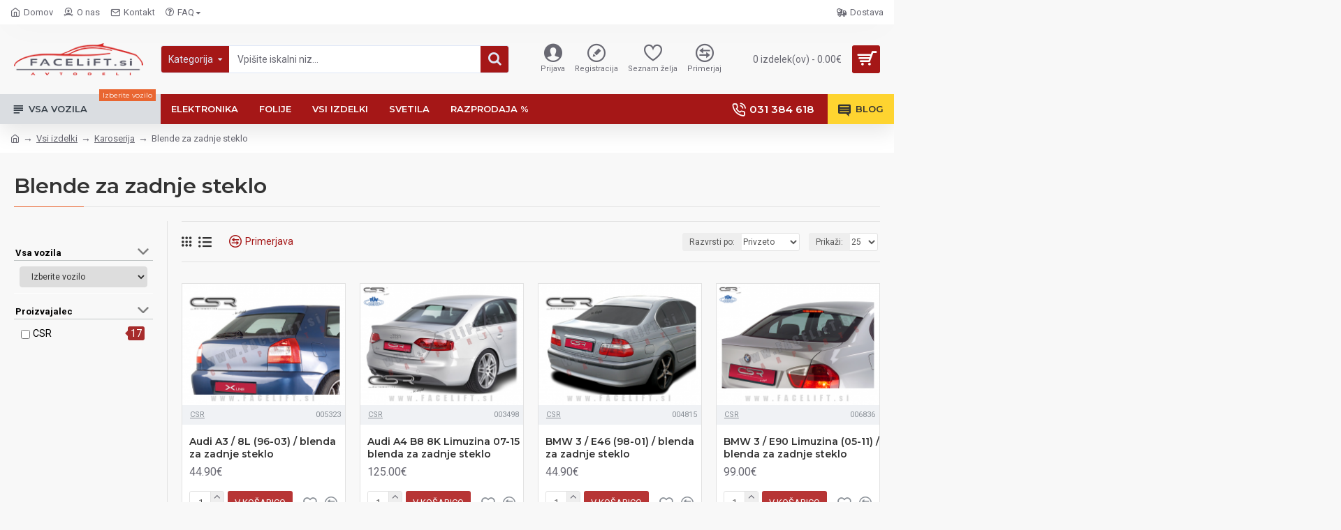

--- FILE ---
content_type: text/html; charset=utf-8
request_url: https://www.facelift.si/index.php?route=product/category&path=4235_4252_4318
body_size: 78275
content:
<!DOCTYPE html><html dir="ltr" lang="sl-SI" class="desktop mac chrome chrome131 webkit oc30 is-guest route-product-category category-4318 store-0 skin-1 desktop-header-active mobile-sticky layout-3 one-column column-left" data-jv="3.0.46" data-ov="3.0.2.0"><head typeof="og:website"><meta charset="UTF-8" /><meta name="viewport" content="width=device-width, initial-scale=1.0"><meta http-equiv="X-UA-Compatible" content="IE=edge"><title>Blende za zadnje steklo</title><base href="https://www.facelift.si/" /> <script>window['Journal'] = {"isPopup":false,"isPhone":false,"isTablet":false,"isDesktop":true,"filterScrollTop":false,"filterUrlValuesSeparator":",","countdownDay":"Dan","countdownHour":"Ura","countdownMin":"Minuta","countdownSec":"Sekunda","globalPageColumnLeftTabletStatus":false,"globalPageColumnRightTabletStatus":false,"scrollTop":true,"scrollToTop":false,"notificationHideAfter":"2000","quickviewPageStyleCloudZoomStatus":true,"quickviewPageStyleAdditionalImagesCarousel":true,"quickviewPageStyleAdditionalImagesCarouselStyleSpeed":"500","quickviewPageStyleAdditionalImagesCarouselStyleAutoPlay":false,"quickviewPageStyleAdditionalImagesCarouselStylePauseOnHover":true,"quickviewPageStyleAdditionalImagesCarouselStyleDelay":"3000","quickviewPageStyleAdditionalImagesCarouselStyleLoop":false,"quickviewPageStyleAdditionalImagesHeightAdjustment":"5","quickviewPageStylePriceUpdate":true,"quickviewPageStyleOptionsSelect":"all","quickviewText":"Hitri pogled","mobileHeaderOn":"tablet","subcategoriesCarouselStyleSpeed":"500","subcategoriesCarouselStyleAutoPlay":false,"subcategoriesCarouselStylePauseOnHover":true,"subcategoriesCarouselStyleDelay":"3000","subcategoriesCarouselStyleLoop":false,"productPageStyleImageCarouselStyleSpeed":"500","productPageStyleImageCarouselStyleAutoPlay":false,"productPageStyleImageCarouselStylePauseOnHover":true,"productPageStyleImageCarouselStyleDelay":"3000","productPageStyleImageCarouselStyleLoop":false,"productPageStyleCloudZoomStatus":true,"productPageStyleCloudZoomPosition":"inner","productPageStyleAdditionalImagesCarousel":true,"productPageStyleAdditionalImagesCarouselStyleSpeed":"500","productPageStyleAdditionalImagesCarouselStyleAutoPlay":false,"productPageStyleAdditionalImagesCarouselStylePauseOnHover":true,"productPageStyleAdditionalImagesCarouselStyleDelay":"3000","productPageStyleAdditionalImagesCarouselStyleLoop":false,"productPageStyleAdditionalImagesHeightAdjustment":"","productPageStylePriceUpdate":true,"productPageStyleOptionsSelect":"all","infiniteScrollStatus":false,"infiniteScrollOffset":"4","infiniteScrollLoadPrev":"Load Previous Products","infiniteScrollLoadNext":"Load Next Products","infiniteScrollLoading":"Loading...","infiniteScrollNoneLeft":"You have reached the end of the list.","checkoutUrl":"https:\/\/www.facelift.si\/index.php?route=checkout\/checkout","headerHeight":"100","headerCompactHeight":"50","mobileMenuOn":"","searchStyleSearchAutoSuggestStatus":true,"searchStyleSearchAutoSuggestDescription":true,"headerMiniSearchDisplay":"default","stickyStatus":true,"stickyFullHomePadding":false,"stickyFullwidth":true,"stickyAt":"","stickyHeight":"","headerTopBarHeight":"35","topBarStatus":true,"headerType":"classic","headerMobileHeight":"60","headerMobileStickyStatus":true,"headerMobileTopBarVisibility":true,"headerMobileTopBarHeight":"30","notification":[{"m":137,"c":"32e99038"}],"headerNotice":[{"m":56,"c":"9e4f882c"}],"columnsCount":1};</script> <script>(function(){if(Journal['isPhone']){return;}
var wrappers=['search','cart','cart-content','logo','language','currency'];var documentClassList=document.documentElement.classList;function extractClassList(){return['desktop','tablet','phone','desktop-header-active','mobile-header-active','mobile-menu-active'].filter(function(cls){return documentClassList.contains(cls);});}
function mqr(mqls,listener){Object.keys(mqls).forEach(function(k){mqls[k].addListener(listener);});listener();}
function mobileMenu(){console.warn('mobile menu!');var element=document.querySelector('#main-menu');var wrapper=document.querySelector('.mobile-main-menu-wrapper');if(element&&wrapper){wrapper.appendChild(element);}
var main_menu=document.querySelector('.main-menu');if(main_menu){main_menu.classList.add('accordion-menu');}
document.querySelectorAll('.main-menu .dropdown-toggle').forEach(function(element){element.classList.remove('dropdown-toggle');element.classList.add('collapse-toggle');element.removeAttribute('data-toggle');});document.querySelectorAll('.main-menu .dropdown-menu').forEach(function(element){element.classList.remove('dropdown-menu');element.classList.remove('j-dropdown');element.classList.add('collapse');});}
function desktopMenu(){console.warn('desktop menu!');var element=document.querySelector('#main-menu');var wrapper=document.querySelector('.desktop-main-menu-wrapper');if(element&&wrapper){wrapper.insertBefore(element,document.querySelector('#main-menu-2'));}
var main_menu=document.querySelector('.main-menu');if(main_menu){main_menu.classList.remove('accordion-menu');}
document.querySelectorAll('.main-menu .collapse-toggle').forEach(function(element){element.classList.add('dropdown-toggle');element.classList.remove('collapse-toggle');element.setAttribute('data-toggle','dropdown');});document.querySelectorAll('.main-menu .collapse').forEach(function(element){element.classList.add('dropdown-menu');element.classList.add('j-dropdown');element.classList.remove('collapse');});document.body.classList.remove('mobile-wrapper-open');}
function mobileHeader(){console.warn('mobile header!');Object.keys(wrappers).forEach(function(k){var element=document.querySelector('#'+wrappers[k]);var wrapper=document.querySelector('.mobile-'+wrappers[k]+'-wrapper');if(element&&wrapper){wrapper.appendChild(element);}
if(wrappers[k]==='cart-content'){if(element){element.classList.remove('j-dropdown');element.classList.remove('dropdown-menu');}}});var search=document.querySelector('#search');var cart=document.querySelector('#cart');if(search&&(Journal['searchStyle']==='full')){search.classList.remove('full-search');search.classList.add('mini-search');}
if(cart&&(Journal['cartStyle']==='full')){cart.classList.remove('full-cart');cart.classList.add('mini-cart')}}
function desktopHeader(){console.warn('desktop header!');Object.keys(wrappers).forEach(function(k){var element=document.querySelector('#'+wrappers[k]);var wrapper=document.querySelector('.desktop-'+wrappers[k]+'-wrapper');if(wrappers[k]==='cart-content'){if(element){element.classList.add('j-dropdown');element.classList.add('dropdown-menu');document.querySelector('#cart').appendChild(element);}}else{if(element&&wrapper){wrapper.appendChild(element);}}});var search=document.querySelector('#search');var cart=document.querySelector('#cart');if(search&&(Journal['searchStyle']==='full')){search.classList.remove('mini-search');search.classList.add('full-search');}
if(cart&&(Journal['cartStyle']==='full')){cart.classList.remove('mini-cart');cart.classList.add('full-cart');}
documentClassList.remove('mobile-cart-content-container-open');documentClassList.remove('mobile-main-menu-container-open');documentClassList.remove('mobile-overlay');}
function moveElements(classList){if(classList.includes('mobile-header-active')){mobileHeader();mobileMenu();}else if(classList.includes('mobile-menu-active')){desktopHeader();mobileMenu();}else{desktopHeader();desktopMenu();}}
var mqls={phone:window.matchMedia('(max-width: 768px)'),tablet:window.matchMedia('(max-width: 1023px)'),menu:window.matchMedia('(max-width: '+Journal['mobileMenuOn']+'px)')};mqr(mqls,function(){var oldClassList=extractClassList();if(Journal['isDesktop']){if(mqls.phone.matches){documentClassList.remove('desktop');documentClassList.remove('tablet');documentClassList.add('mobile');documentClassList.add('phone');}else if(mqls.tablet.matches){documentClassList.remove('desktop');documentClassList.remove('phone');documentClassList.add('mobile');documentClassList.add('tablet');}else{documentClassList.remove('mobile');documentClassList.remove('phone');documentClassList.remove('tablet');documentClassList.add('desktop');}
if(documentClassList.contains('phone')||(documentClassList.contains('tablet')&&Journal['mobileHeaderOn']==='tablet')){documentClassList.remove('desktop-header-active');documentClassList.add('mobile-header-active');}else{documentClassList.remove('mobile-header-active');documentClassList.add('desktop-header-active');}}
if(documentClassList.contains('desktop-header-active')&&mqls.menu.matches){documentClassList.add('mobile-menu-active');}else{documentClassList.remove('mobile-menu-active');}
var newClassList=extractClassList();if(oldClassList.join(' ')!==newClassList.join(' ')){if(documentClassList.contains('safari')&&!documentClassList.contains('ipad')&&navigator.maxTouchPoints&&navigator.maxTouchPoints>2){window.fetch('index.php?route=journal3/journal3/device_detect',{method:'POST',body:'device=ipad',headers:{'Content-Type':'application/x-www-form-urlencoded'}}).then(function(data){return data.json();}).then(function(data){if(data.response.reload){window.location.reload();}});}
if(document.readyState==='loading'){document.addEventListener('DOMContentLoaded',function(){moveElements(newClassList);});}else{moveElements(newClassList);}}});})();(function(){var cookies={};var style=document.createElement('style');var documentClassList=document.documentElement.classList;document.head.appendChild(style);document.cookie.split('; ').forEach(function(c){var cc=c.split('=');cookies[cc[0]]=cc[1];});if(Journal['popup']){for(var i in Journal['popup']){if(!cookies['p-'+Journal['popup'][i]['c']]){documentClassList.add('popup-open');documentClassList.add('popup-center');break;}}}
if(Journal['notification']){for(var i in Journal['notification']){if(cookies['n-'+Journal['notification'][i]['c']]){style.sheet.insertRule('.module-notification-'+Journal['notification'][i]['m']+'{ display:none }');}}}
if(Journal['headerNotice']){for(var i in Journal['headerNotice']){if(cookies['hn-'+Journal['headerNotice'][i]['c']]){style.sheet.insertRule('.module-header_notice-'+Journal['headerNotice'][i]['m']+'{ display:none }');}}}
if(Journal['layoutNotice']){for(var i in Journal['layoutNotice']){if(cookies['ln-'+Journal['layoutNotice'][i]['c']]){style.sheet.insertRule('.module-layout_notice-'+Journal['layoutNotice'][i]['m']+'{ display:none }');}}}})();</script> <link href="https://fonts.googleapis.com/css?family=Montserrat:700,400,600%7CRoboto:400,700&amp;subset=latin-ext&amp;display=swap" type="text/css" rel="stylesheet"/><link href="catalog/view/javascript/bootstrap/css/bootstrap.min.css" type="text/css" rel="stylesheet" media="all" /><link href="catalog/view/javascript/font-awesome/css/font-awesome.min.css" type="text/css" rel="stylesheet" media="all" /><link href="catalog/view/theme/journal3/icons/style.minimal.css" type="text/css" rel="stylesheet" media="all" /><link href="catalog/view/theme/journal3/lib/swiper/swiper.min.css" type="text/css" rel="stylesheet" media="all" /><link href="catalog/view/theme/journal3/stylesheet/style.css" type="text/css" rel="stylesheet" media="all" /><link href="catalog/view/theme/default/stylesheet/mf/jquery-ui.min.css?v3.0.2.1.1" type="text/css" rel="stylesheet" media="all" /><link href="catalog/view/theme/default/stylesheet/mf/style.css?v3.0.2.1.1" type="text/css" rel="stylesheet" media="all" /><link href="catalog/view/theme/default/stylesheet/mf/style-2.css?v3.0.2.1.1" type="text/css" rel="stylesheet" media="all" /><link href="catalog/view/javascript/vie_visual_theme_editor/css/animate.css" type="text/css" rel="stylesheet" media="all" /><link href="https://www.facelift.si/index.php?route=product/category&amp;path=4318" rel="canonical" /><link href="https://www.facelift.si/image/catalog/favicon.png" rel="icon" /><style>.blog-post .post-details .post-stats{white-space:nowrap;overflow-x:auto;overflow-y:hidden;-webkit-overflow-scrolling:touch;;color:rgba(105, 105, 115, 1);margin-top:15px;margin-bottom:35px}.blog-post .post-details .post-stats .p-category{flex-wrap:nowrap;display:inline-flex}.mobile .blog-post .post-details .post-stats{overflow-x:scroll}.blog-post .post-details .post-stats::-webkit-scrollbar{-webkit-appearance:none;height:1px;height:5px;width:5px}.blog-post .post-details .post-stats::-webkit-scrollbar-track{background-color:white}.blog-post .post-details .post-stats::-webkit-scrollbar-thumb{background-color:#999;background-color:rgba(233, 102, 49, 1)}.blog-post .post-details .post-stats .p-posted{display:inline-flex}.blog-post .post-details .post-stats .p-author{display:inline-flex}.blog-post .post-details .post-stats .p-date{display:inline-flex}.p-date-image{color:rgba(255, 255, 255, 1);font-weight:700;background:rgba(183, 53, 53, 1);margin:7px;border-radius:3px}.blog-post .post-details .post-stats .p-comment{display:inline-flex}.blog-post .post-details .post-stats .p-view{display:inline-flex}.post-details{padding-bottom:20px}.post-content>p{margin-bottom:10px}.post-content{font-size:15px;column-count:initial;column-gap:50px;column-rule-style:none}.post-image{display:block;text-align:left;float:none}.post-image
img{border-radius:10px;box-shadow:0 5px 50px -10px rgba(0, 0, 0, 0.05)}.blog-post
.tags{margin-top:15px;justify-content:flex-start;font-size:13px;font-weight:700;justify-content:center}.blog-post .tags a, .blog-post .tags-title{margin-right:8px;margin-bottom:8px}.blog-post .tags
b{display:none}.blog-post .tags
a{border-radius:10px;padding-right:8px;padding-left:8px;font-size:13px;color:rgba(230, 230, 230, 1);font-weight:400;text-decoration:none;background:rgba(44, 54, 64, 1)}.blog-post .tags a:hover{color:rgba(255,255,255,1);background:rgba(183,53,53,1)}.post-comments{margin-top:20px}.reply-btn.btn,.reply-btn.btn:visited{font-size:13px;color:rgba(255,255,255,1);font-weight:400;text-transform:uppercase}.reply-btn.btn:hover{color:rgba(255, 255, 255, 1) !important;background:rgba(165, 23, 23, 1) !important}.reply-btn.btn:active,.reply-btn.btn:hover:active,.reply-btn.btn:focus:active{color:rgba(255, 255, 255, 1) !important;background:rgba(183, 53, 53, 1) !important;box-shadow:inset 0 0 5px rgba(0,0,0,0.1)}.reply-btn.btn:focus{color:rgba(255, 255, 255, 1) !important;box-shadow:inset 0 0 5px rgba(0,0,0,0.1)}.reply-btn.btn{background:rgba(183, 53, 53, 1);border-width:2px;padding:13px;padding-right:18px;padding-left:18px;border-radius:3px !important}.desktop .reply-btn.btn:hover{box-shadow:0 10px 30px rgba(0,0,0,0.1)}.reply-btn.btn.btn.disabled::after{font-size:20px}.post-comment{margin-bottom:30px;padding-bottom:15px;border-width:0;border-bottom-width:1px;border-style:solid}.post-reply{margin-top:15px;margin-left:60px;padding-top:20px;border-width:0;border-top-width:1px;border-style:solid}.user-avatar{display:block;margin-right:15px;border-radius:50%}.module-blog_comments .side-image{display:block}.post-comment .user-name{font-size:18px;font-weight:700}.post-comment .user-data
div{font-size:12px}.post-comment .user-site::before{left:-1px}.post-comment .user-data .user-date{display:inline-flex}.post-comment .user-data .user-time{display:inline-flex}.comment-form .form-group:not(.required){display:flex}.user-data .user-site{display:inline-flex}.main-posts.post-grid .post-layout.swiper-slide{margin-right:20px;width:calc((100% - 3 * 20px) / 4 - 0.01px)}.main-posts.post-grid .post-layout:not(.swiper-slide){padding:10px;width:calc(100% / 4 - 0.01px)}.one-column #content .main-posts.post-grid .post-layout.swiper-slide{margin-right:20px;width:calc((100% - 2 * 20px) / 3 - 0.01px)}.one-column #content .main-posts.post-grid .post-layout:not(.swiper-slide){padding:10px;width:calc(100% / 3 - 0.01px)}.two-column #content .main-posts.post-grid .post-layout.swiper-slide{margin-right:20px;width:calc((100% - 1 * 20px) / 2 - 0.01px)}.two-column #content .main-posts.post-grid .post-layout:not(.swiper-slide){padding:10px;width:calc(100% / 2 - 0.01px)}.side-column .main-posts.post-grid .post-layout.swiper-slide{margin-right:20px;width:calc((100% - 0 * 20px) / 1 - 0.01px)}.side-column .main-posts.post-grid .post-layout:not(.swiper-slide){padding:10px;width:calc(100% / 1 - 0.01px)}.main-posts.post-grid{margin:-10px}.post-grid .post-thumb{background:rgba(255, 255, 255, 1);border-radius:7px}.desktop .post-grid .post-thumb:hover{box-shadow:0 10px 30px rgba(0, 0, 0, 0.1)}.post-grid .post-thumb:hover .image
img{transform:scale(1.15)}.post-grid .post-thumb
.caption{position:relative;bottom:auto;width:auto}.post-grid .post-thumb
.name{display:flex;width:auto;margin-left:auto;margin-right:auto;justify-content:center;margin-left:auto;margin-right:auto;margin-top:12px;margin-bottom:12px}.post-grid .post-thumb .name
a{white-space:nowrap;overflow:hidden;text-overflow:ellipsis;font-family:'Montserrat';font-weight:700;font-size:18px;color:rgba(58, 71, 84, 1)}.post-grid .post-thumb
.description{display:block;color:rgba(105, 105, 115, 1);text-align:center;padding-right:15px;padding-left:15px}.post-grid .post-thumb .button-group{display:flex;justify-content:center;padding:15px}.post-grid .post-thumb .btn-read-more::before{display:inline-block}.post-grid .post-thumb .btn-read-more::after{display:inline-block;content:'\e5c8' !important;font-family:icomoon !important}.post-grid .post-thumb .btn-read-more .btn-text{display:inline-block;padding:0
.4em}.post-grid .post-thumb .btn-read-more.btn, .post-grid .post-thumb .btn-read-more.btn:visited{font-size:12px;color:rgba(105, 105, 115, 1);text-transform:none}.post-grid .post-thumb .btn-read-more.btn:hover{color:rgba(233, 102, 49, 1) !important;background:none !important}.post-grid .post-thumb .btn-read-more.btn:active, .post-grid .post-thumb .btn-read-more.btn:hover:active, .post-grid .post-thumb .btn-read-more.btn:focus:active{color:rgba(233, 102, 49, 1) !important;background:none !important;box-shadow:none}.post-grid .post-thumb .btn-read-more.btn:focus{color:rgba(233, 102, 49, 1) !important;background:none;box-shadow:none}.post-grid .post-thumb .btn-read-more.btn{background:none;border-style:none;padding:3px;box-shadow:none}.desktop .post-grid .post-thumb .btn-read-more.btn:hover{box-shadow:none}.post-grid .post-thumb .btn-read-more.btn.btn.disabled::after{font-size:20px}.post-grid .post-thumb .post-stats{display:flex;justify-content:center;position:absolute;transform:translateY(-100%);width:100%;background:rgba(240, 242, 245, 0.9);padding:7px}.post-grid .post-thumb .post-stats .p-author{display:flex}.post-grid .post-thumb
.image{display:block}.post-grid .post-thumb .p-date{display:flex}.post-grid .post-thumb .post-stats .p-comment{display:flex}.post-grid .post-thumb .post-stats .p-view{display:flex}.post-list .post-layout:not(.swiper-slide){margin-bottom:40px}.post-list .post-thumb
.caption{flex-basis:200px;background:rgba(248, 248, 248, 1);padding:20px;padding-top:15px}.post-list .post-thumb
.image{display:block}.desktop .post-list .post-thumb:hover{box-shadow:0 15px 90px -10px rgba(0, 0, 0, 0.2)}.post-list .post-thumb:hover .image
img{transform:scale(1.15)}.post-list .post-thumb
.name{display:flex;width:auto;margin-left:auto;margin-right:auto;justify-content:flex-start;margin-left:0;margin-right:auto}.post-list .post-thumb .name
a{white-space:normal;overflow:visible;text-overflow:initial;font-family:'Montserrat';font-weight:700;font-size:22px;color:rgba(51, 51, 51, 1)}.desktop .post-list .post-thumb .name a:hover{color:rgba(233, 102, 49, 1)}.post-list .post-thumb
.description{display:block;color:rgba(139, 145, 152, 1);padding-top:5px;padding-bottom:5px;margin-bottom:10px}.post-list .post-thumb .button-group{display:flex;justify-content:flex-start}.post-list .post-thumb .btn-read-more::before{display:inline-block}.post-list .post-thumb .btn-read-more .btn-text{display:inline-block;padding:0
.4em}.post-list .post-thumb .btn-read-more::after{content:'\e5c8' !important;font-family:icomoon !important}.post-list .post-thumb .btn-read-more.btn, .post-list .post-thumb .btn-read-more.btn:visited{font-size:13px;color:rgba(44, 54, 64, 1);font-weight:400;text-transform:uppercase}.post-list .post-thumb .btn-read-more.btn:hover{color:rgba(255, 255, 255, 1) !important;background:rgba(165, 23, 23, 1) !important}.post-list .post-thumb .btn-read-more.btn:active, .post-list .post-thumb .btn-read-more.btn:hover:active, .post-list .post-thumb .btn-read-more.btn:focus:active{color:rgba(255, 255, 255, 1) !important;background:rgba(183, 53, 53, 1) !important;border-color:rgba(183, 53, 53, 1) !important;box-shadow:inset 0 0 5px rgba(0, 0, 0, 0.1)}.post-list .post-thumb .btn-read-more.btn:focus{color:rgba(255, 255, 255, 1) !important;box-shadow:inset 0 0 5px rgba(0, 0, 0, 0.1)}.post-list .post-thumb .btn-read-more.btn{background:none;border-width:1px;border-style:solid;border-color:rgba(105, 105, 115, 1);padding:12px;padding-right:15px;padding-left:15px}.post-list .post-thumb .btn-read-more.btn:hover, .post-list .post-thumb .btn-read-more.btn:active:hover{border-color:rgba(165, 23, 23, 1)}.desktop .post-list .post-thumb .btn-read-more.btn:hover{box-shadow:0 10px 30px rgba(0, 0, 0, 0.1)}.post-list .post-thumb .btn-read-more.btn.btn.disabled::after{font-size:20px}.post-list .post-thumb .post-stats{display:flex;font-size:14px;color:rgba(139, 145, 152, 1);justify-content:flex-start;margin-bottom:10px}.post-list .post-thumb .post-stats .p-author::before{font-size:13px}.post-list .post-thumb .post-stats .p-author{display:block}.post-list .post-thumb .p-date{display:flex}.post-list .post-thumb .post-stats .p-comment{display:block}.post-list .post-thumb .post-stats .p-view{display:flex}.blog-feed
span{display:block;color:rgba(105, 105, 115, 1) !important}.blog-feed{display:inline-flex;margin-right:30px;margin-top:-5px}.blog-feed::before{content:'\f143' !important;font-family:icomoon !important;font-size:14px;color:rgba(233,102,49,1)}.countdown{font-family:'Montserrat';font-weight:400;font-size:15px;color:rgba(51, 51, 51, 1);background:rgba(240, 242, 245, 1);border-radius:3px;width:90%}.countdown div
span{color:rgba(105,105,115,1)}.countdown>div{border-style:solid;border-color:rgba(226, 226, 226, 1)}.boxed-layout .site-wrapper{overflow:hidden}.boxed-layout
.header{padding:0
20px}.boxed-layout
.breadcrumb{padding-left:20px;padding-right:20px}.wrapper, .mega-menu-content, .site-wrapper > .container, .grid-cols,.desktop-header-active .is-sticky .header .desktop-main-menu-wrapper,.desktop-header-active .is-sticky .sticky-fullwidth-bg,.boxed-layout .site-wrapper, .breadcrumb, .title-wrapper, .page-title > span,.desktop-header-active .header .top-bar,.desktop-header-active .header .mid-bar,.desktop-main-menu-wrapper{max-width:1280px}.desktop-main-menu-wrapper .main-menu>.j-menu>.first-dropdown::before{transform:translateX(calc(0px - (100vw - 1280px) / 2))}html[dir='rtl'] .desktop-main-menu-wrapper .main-menu>.j-menu>.first-dropdown::before{transform:none;right:calc(0px - (100vw - 1280px) / 2)}.desktop-main-menu-wrapper .main-menu>.j-menu>.first-dropdown.mega-custom::before{transform:translateX(calc(0px - (200vw - 1280px) / 2))}html[dir='rtl'] .desktop-main-menu-wrapper .main-menu>.j-menu>.first-dropdown.mega-custom::before{transform:none;right:calc(0px - (200vw - 1280px) / 2)}body{background:rgba(248,248,248,1);font-family:'Roboto';font-weight:400;font-size:14px;line-height:1.5;-webkit-font-smoothing:antialiased}#content{padding-bottom:20px}.column-left
#content{padding-left:30px}.column-right
#content{padding-right:30px}.side-column{max-width:260px;padding:30px;padding-top:0px;padding-left:0px}.one-column
#content{max-width:calc(100% - 260px)}.two-column
#content{max-width:calc(100% - 260px * 2)}#column-left{border-width:0;border-right-width:1px;border-style:solid;border-color:rgba(226,226,226,1)}#column-right{border-width:0;border-left-width:1px;border-style:solid;border-color:rgba(226,226,226,1);padding:30px;padding-top:0px;padding-right:0px}.page-title{display:block}.dropdown.drop-menu>.j-dropdown{left:0;right:auto;transform:translate3d(0,-10px,0)}.dropdown.drop-menu.animating>.j-dropdown{left:0;right:auto;transform:none}.dropdown.drop-menu>.j-dropdown::before{left:10px;right:auto;transform:translateX(0)}.dropdown.dropdown .j-menu .dropdown>a>.count-badge{margin-right:0}.dropdown.dropdown .j-menu .dropdown>a>.count-badge+.open-menu+.menu-label{margin-left:7px}.dropdown.dropdown .j-menu .dropdown>a::after{display:block}.dropdown.dropdown .j-menu>li>a{font-size:14px;color:rgba(58, 71, 84, 1);font-weight:400;background:rgba(255, 255, 255, 1);padding:10px;padding-left:15px}.dropdown.dropdown .j-menu .links-text{white-space:normal;overflow:visible;text-overflow:initial}.dropdown.dropdown .j-menu>li>a::before{margin-right:7px;min-width:20px;font-size:18px}.desktop .dropdown.dropdown .j-menu > li:hover > a, .dropdown.dropdown .j-menu>li.active>a{background:rgba(240, 242, 245, 1)}.dropdown.dropdown .j-menu > li > a, .dropdown.dropdown.accordion-menu .menu-item > a + div, .dropdown.dropdown .accordion-menu .menu-item>a+div{border-style:solid;border-color:rgba(222, 219, 219, 1)}.dropdown.dropdown .j-menu a .count-badge{display:none;position:relative}.dropdown.dropdown:not(.mega-menu) .j-dropdown{min-width:200px}.dropdown.dropdown:not(.mega-menu) .j-menu{box-shadow:30px 40px 90px -10px rgba(0, 0, 0, 0.2)}.dropdown.dropdown .j-dropdown::before{display:block;border-bottom-color:rgba(255,255,255,1);margin-left:7px;margin-top:-10px}legend{font-family:'Montserrat';font-weight:600;font-size:17px;margin-bottom:15px;white-space:normal;overflow:visible;text-overflow:initial;font-family:'Montserrat';font-weight:600;font-size:17px;margin-bottom:15px;white-space:normal;overflow:visible;text-overflow:initial}legend::after{content:'';display:block;position:relative;margin-top:10px;content:'';display:block;position:relative;margin-top:10px}legend.page-title>span::after{content:'';display:block;position:relative;margin-top:10px;content:'';display:block;position:relative;margin-top:10px}legend::after,legend.page-title>span::after{width:50px;height:1px;background:rgba(233,102,49,1);width:50px;height:1px;background:rgba(233,102,49,1)}.title{font-family:'Montserrat';font-weight:600;font-size:17px;margin-bottom:15px;white-space:normal;overflow:visible;text-overflow:initial}.title::after{content:'';display:block;position:relative;margin-top:10px}.title.page-title>span::after{content:'';display:block;position:relative;margin-top:10px}.title::after,.title.page-title>span::after{width:50px;height:1px;background:rgba(233, 102, 49, 1)}html:not(.popup) .page-title{font-size:30px;border-width:0;border-bottom-width:1px;border-style:solid;border-color:rgba(226, 226, 226, 1);margin-top:30px;margin-bottom:30px;white-space:normal;overflow:visible;text-overflow:initial}html:not(.popup) .page-title::after{content:'';display:block;position:relative;margin-top:10px}html:not(.popup) .page-title.page-title>span::after{content:'';display:block;position:relative;margin-top:10px}html:not(.popup) .page-title::after, html:not(.popup) .page-title.page-title>span::after{width:100px;height:1px;background:rgba(233,102,49,1)}.menu-label{color:rgba(255,255,255,1);font-weight:400;text-transform:none;background:rgba(233,102,49,1);padding:1px;padding-right:5px;padding-left:5px}.btn,.btn:visited{font-size:13px;color:rgba(255,255,255,1);font-weight:400;text-transform:uppercase}.btn:hover{color:rgba(255, 255, 255, 1) !important;background:rgba(165, 23, 23, 1) !important}.btn:active,.btn:hover:active,.btn:focus:active{color:rgba(255, 255, 255, 1) !important;background:rgba(183, 53, 53, 1) !important;box-shadow:inset 0 0 5px rgba(0,0,0,0.1)}.btn:focus{color:rgba(255, 255, 255, 1) !important;box-shadow:inset 0 0 5px rgba(0,0,0,0.1)}.btn{background:rgba(183, 53, 53, 1);border-width:2px;padding:13px;padding-right:18px;padding-left:18px;border-radius:3px !important}.desktop .btn:hover{box-shadow:0 10px 30px rgba(0,0,0,0.1)}.btn.btn.disabled::after{font-size:20px}.btn-secondary.btn{background:rgba(165,23,23,1)}.btn-secondary.btn:hover{background:rgba(183, 53, 53, 1) !important}.btn-secondary.btn.btn.disabled::after{font-size:20px}.btn-success.btn{background:rgba(80,173,85,1)}.btn-success.btn:hover{background:rgba(165, 23, 23, 1) !important}.btn-success.btn.btn.disabled::after{font-size:20px}.btn-danger.btn{background:rgba(221,14,28,1)}.btn-danger.btn:hover{background:rgba(165, 23, 23, 1) !important}.btn-danger.btn.btn.disabled::after{font-size:20px}.btn-warning.btn{background:rgba(233,102,49,1)}.btn-warning.btn:hover{background:rgba(165, 23, 23, 1) !important}.btn-warning.btn.btn.disabled::after{font-size:20px}.btn-info.btn{background:rgba(105,105,115,1)}.btn-info.btn:hover{background:rgba(165, 23, 23, 1) !important}.btn-info.btn.btn.disabled::after{font-size:20px}.btn-light.btn,.btn-light.btn:visited{color:rgba(51,51,51,1)}.btn-light.btn{background:rgba(238,238,238,1)}.btn-light.btn:hover{background:rgba(226, 226, 226, 1) !important}.btn-light.btn.btn.disabled::after{font-size:20px}.btn-dark.btn{background:rgba(44,54,64,1)}.btn-dark.btn:hover{background:rgba(58, 71, 84, 1) !important}.btn-dark.btn.btn.disabled::after{font-size:20px}.buttons{margin-top:20px;font-size:12px}.buttons .pull-right .btn, .buttons .pull-right .btn:visited{font-size:13px;color:rgba(255, 255, 255, 1);font-weight:400;text-transform:uppercase}.buttons .pull-right .btn:hover{color:rgba(255, 255, 255, 1) !important;background:rgba(165, 23, 23, 1) !important}.buttons .pull-right .btn:active, .buttons .pull-right .btn:hover:active, .buttons .pull-right .btn:focus:active{color:rgba(255, 255, 255, 1) !important;background:rgba(183, 53, 53, 1) !important;box-shadow:inset 0 0 5px rgba(0, 0, 0, 0.1)}.buttons .pull-right .btn:focus{color:rgba(255, 255, 255, 1) !important;box-shadow:inset 0 0 5px rgba(0, 0, 0, 0.1)}.buttons .pull-right
.btn{background:rgba(183, 53, 53, 1);border-width:2px;padding:13px;padding-right:18px;padding-left:18px;border-radius:3px !important}.desktop .buttons .pull-right .btn:hover{box-shadow:0 10px 30px rgba(0, 0, 0, 0.1)}.buttons .pull-right .btn.btn.disabled::after{font-size:20px}.buttons .pull-left
.btn{background:rgba(165, 23, 23, 1)}.buttons .pull-left .btn:hover{background:rgba(183, 53, 53, 1) !important}.buttons .pull-left .btn.btn.disabled::after{font-size:20px}.buttons>div{flex:1;width:auto;flex-basis:0}.buttons > div
.btn{width:100%}.buttons .pull-left{margin-right:0}.buttons>div+div{padding-left:20px}.buttons .pull-right:only-child{flex:1;margin:0
0 0 auto}.buttons .pull-right:only-child
.btn{width:100%}.buttons input+.btn{margin-top:5px}.buttons input[type=checkbox]{margin-right:7px !important;margin-left:3px !important}.tags{margin-top:15px;justify-content:flex-start;font-size:13px;font-weight:700}.tags a,.tags-title{margin-right:8px;margin-bottom:8px}.tags
b{display:none}.tags
a{border-radius:10px;padding-right:8px;padding-left:8px;font-size:13px;color:rgba(230, 230, 230, 1);font-weight:400;text-decoration:none;background:rgba(44, 54, 64, 1)}.tags a:hover{color:rgba(255,255,255,1);background:rgba(183,53,53,1)}.nav-tabs>li>a,.nav-tabs>li.active>a,.nav-tabs>li.active>a:hover,.nav-tabs>li.active>a:focus{font-family:'Montserrat';font-weight:600;font-size:14px;color:rgba(139, 145, 152, 1);text-transform:uppercase}.desktop .nav-tabs>li:hover>a,.nav-tabs>li.active>a{color:rgba(51,51,51,1)}.nav-tabs>li.active>a,.nav-tabs>li.active>a:hover,.nav-tabs>li.active>a:focus{color:rgba(51,51,51,1)}.nav-tabs>li{border-width:0;border-bottom-width:1px;border-style:solid;border-color:rgba(0,0,0,0);flex-grow:0}.nav-tabs>li.active{border-color:rgba(233,102,49,1)}.nav-tabs>li.active::after{display:none;border-top-width:10px}.nav-tabs>li>a{justify-content:center;white-space:nowrap;padding:0px;padding-bottom:8px}.nav-tabs>li>a::before{font-size:18px}.nav-tabs{display:flex;justify-content:flex-start;flex-wrap:nowrap;overflow-x:auto;overflow-y:hidden;-webkit-overflow-scrolling:touch;;min-width:50px}.nav-tabs>li:not(:last-child){margin-right:20px}.mobile .nav-tabs{overflow-x:scroll}.nav-tabs::-webkit-scrollbar{-webkit-appearance:none;height:1px;height:1px;width:1px}.nav-tabs::-webkit-scrollbar-track{background-color:white;background-color:rgba(238,238,238,1)}.nav-tabs::-webkit-scrollbar-thumb{background-color:#999;background-color:rgba(139,145,152,1)}.tab-container::before{display:none}.tab-content{padding-top:20px}.tab-container{display:block}.tab-container .nav-tabs{flex-direction:row}.alert{margin-bottom:20px}.breadcrumb{display:block !important;text-align:left;background:rgba(255,255,255,1);padding:10px;padding-left:0px;white-space:nowrap}.breadcrumb::before{background:rgba(255, 255, 255, 1)}.breadcrumb li:first-of-type a i::before{content:'\eb69' !important;font-family:icomoon !important;top:1px}.breadcrumb
a{font-size:13px;color:rgba(105, 105, 115, 1)}.breadcrumb li:last-of-type
a{color:rgba(105,105,115,1)}.breadcrumb>li+li:before{content:'→';color:rgba(105, 105, 115, 1);top:1px}.mobile
.breadcrumb{overflow-x:scroll}.breadcrumb::-webkit-scrollbar{-webkit-appearance:none;height:1px;height:1px;width:1px}.breadcrumb::-webkit-scrollbar-track{background-color:white}.breadcrumb::-webkit-scrollbar-thumb{background-color:#999;background-color:rgba(233, 102, 49, 1)}.panel-group .panel-heading a::before{content:'\f067' !important;font-family:icomoon !important;margin-right:3px;order:10}.desktop .panel-group .panel-heading:hover a::before{color:rgba(165, 23, 23, 1)}.panel-group .panel-active .panel-heading a::before{content:'\f068' !important;font-family:icomoon !important;color:rgba(183, 53, 53, 1)}.panel-group .panel-heading
a{justify-content:space-between;font-family:'Montserrat';font-weight:600;color:rgba(105, 105, 115, 1);text-transform:uppercase;padding:15px;padding-right:5px;padding-left:0px}.panel-group .panel-heading:hover
a{color:rgba(165, 23, 23, 1)}.panel-group .panel-active .panel-heading:hover a, .panel-group .panel-active .panel-heading
a{color:rgba(183, 53, 53, 1)}.panel-group .panel-heading{border-width:0;border-top-width:1px;border-style:solid;border-color:rgba(226, 226, 226, 1)}.panel-group .panel:first-child .panel-heading{border-width:0px}.panel-group .panel-body{padding-bottom:20px}body h1, body h2, body h3, body h4, body h5, body
h6{font-family:'Montserrat';font-weight:600}body
a{color:rgba(165, 23, 23, 1);text-decoration:underline;display:inline-block}body a:hover{color:rgba(233, 102, 49, 1);text-decoration:none}body
p{margin-bottom:15px}body
h1{margin-bottom:20px}body
h2{font-size:30px;margin-bottom:15px}body
h3{margin-bottom:15px}body
h4{text-transform:uppercase;margin-bottom:15px}body
h5{font-size:22px;color:rgba(139, 145, 152, 1);font-weight:400;margin-bottom:20px}body
h6{font-size:15px;color:rgba(255, 255, 255, 1);text-transform:uppercase;background:rgba(233, 102, 49, 1);padding:10px;padding-top:7px;padding-bottom:7px;margin-top:5px;margin-bottom:15px;display:inline-block}body
blockquote{font-size:17px;font-weight:400;padding-left:20px;margin-top:20px;margin-bottom:20px;border-width:0;border-left-width:5px;border-style:solid;border-color:rgba(233, 102, 49, 1);float:none;display:flex;flex-direction:column;max-width:500px}body blockquote::before{margin-left:initial;margin-right:auto;float:none;content:'\e9af' !important;font-family:icomoon !important;font-size:45px;color:rgba(183, 53, 53, 1);margin-right:10px;margin-bottom:10px}body
hr{margin-top:20px;margin-bottom:20px;border-width:0;border-top-width:1px;border-style:solid;border-color:rgba(226, 226, 226, 1);overflow:hidden}body .drop-cap{font-family:'Roboto' !important;font-weight:700 !important;font-size:70px !important;font-family:Georgia,serif;font-weight:700;margin-right:8px}body .amp::before{content:'\e901' !important;font-family:icomoon !important;font-size:25px;top:5px}body .video-responsive{margin:0px;margin-bottom:20px}.count-badge{font-family:'Roboto';font-weight:400;font-size:11px;color:rgba(255,255,255,1);background:rgba(221,14,28,1);border-width:2px;border-style:solid;border-color:rgba(248,248,248,1);border-radius:50px}.count-zero{display:none !important}.product-label
b{font-size:11px;color:rgba(255, 255, 255, 1);font-weight:700;text-transform:uppercase;background:rgba(165, 23, 23, 1);border-radius:3px;padding:5px;padding-bottom:6px}.product-label.product-label-default
b{min-width:45px}.tooltip-inner{font-size:12px;color:rgba(255, 255, 255, 1);background:rgba(165, 23, 23, 1);border-radius:3px;box-shadow:0 -10px 30px -5px rgba(0, 0, 0, 0.15)}.tooltip.top .tooltip-arrow{border-top-color:rgba(165, 23, 23, 1)}.tooltip.right .tooltip-arrow{border-right-color:rgba(165, 23, 23, 1)}.tooltip.bottom .tooltip-arrow{border-bottom-color:rgba(165, 23, 23, 1)}.tooltip.left .tooltip-arrow{border-left-color:rgba(165, 23, 23, 1)}table
td{color:rgba(105, 105, 115, 1);background:rgba(255, 255, 255, 1);padding:12px
!important}table tbody tr:nth-child(even) td{background:rgba(250,250,250,1)}table{border-width:1px !important;border-style:solid !important;border-color:rgba(226, 226, 226, 1) !important}table thead
td{font-size:12px;font-weight:700;text-transform:uppercase;background:rgba(238, 238, 238, 1)}table thead td, table thead
th{border-width:0 !important;border-top-width:1px !important;border-bottom-width:1px !important;border-style:solid !important;border-color:rgba(226, 226, 226, 1) !important}table tfoot
td{background:rgba(238, 238, 238, 1)}table tfoot td, table tfoot
th{border-width:0 !important;border-top-width:1px !important;border-style:solid !important;border-color:rgba(226, 226, 226, 1) !important}.table-responsive{border-width:1px;border-style:solid;border-color:rgba(226,226,226,1)}.table-responsive>table{border-width:0px !important}.table-responsive::-webkit-scrollbar-thumb{background-color:rgba(233,102,49,1);border-radius:5px}.table-responsive::-webkit-scrollbar{height:1px;width:1px}.has-error{color:rgba(221, 14, 28, 1) !important}.form-group .control-label{max-width:150px;padding-top:7px;padding-bottom:5px;justify-content:flex-start}.has-error .form-control{border-style:solid !important;border-color:rgba(221, 14, 28, 1) !important}.required .control-label::after, .required .control-label+div::before{font-size:17px;color:rgba(221,14,28,1);margin-top:3px}.form-group{margin-bottom:8px}.required.has-error .control-label::after, .required.has-error .control-label+div::before{color:rgba(221, 14, 28, 1) !important}input.form-control{background:rgba(255, 255, 255, 1) !important;border-width:1px !important;border-style:solid !important;border-color:rgba(226, 226, 226, 1) !important;border-radius:3px !important;max-width:500px;height:38px}input.form-control:hover{box-shadow:0 5px 50px -10px rgba(0,0,0,0.05)}input.form-control:focus{box-shadow:inset 0 0 5px rgba(0,0,0,0.1)}textarea.form-control{background:rgba(255, 255, 255, 1) !important;border-width:1px !important;border-style:solid !important;border-color:rgba(226, 226, 226, 1) !important;border-radius:3px !important;height:100px}textarea.form-control:hover{box-shadow:0 5px 50px -10px rgba(0,0,0,0.05)}textarea.form-control:focus{box-shadow:inset 0 0 5px rgba(0,0,0,0.1)}select.form-control{background:rgba(255, 255, 255, 1) !important;border-width:1px !important;border-style:solid !important;border-color:rgba(226, 226, 226, 1) !important;border-radius:3px !important;max-width:500px}select.form-control:hover{box-shadow:0 5px 50px -10px rgba(0,0,0,0.05)}select.form-control:focus{box-shadow:inset 0 0 5px rgba(0,0,0,0.1)}.radio{width:100%}.checkbox{width:100%}.input-group .input-group-btn
.btn{min-width:36px;padding:12px;min-height:36px;margin-left:5px}.product-option-file .btn i::before{content:'\ebd8' !important;font-family:icomoon !important}.stepper input.form-control{background:rgba(255, 255, 255, 1) !important;border-width:0px !important}.stepper{width:50px;height:36px;border-style:solid;border-color:rgba(105, 105, 115, 1);border-radius:3px}.stepper span
i{color:rgba(105,105,115,1);background-color:rgba(238,238,238,1)}.pagination-results{font-size:13px;letter-spacing:1px;margin-top:20px;justify-content:flex-start}.pagination-results .text-right{display:block}.pagination>li>a:hover{color:rgba(255,255,255,1)}.pagination>li.active>span,.pagination>li.active>span:hover,.pagination>li>a:focus{color:rgba(255,255,255,1)}.pagination>li{background:rgba(248,248,248,1);border-radius:3px}.pagination>li>a,.pagination>li>span{padding:5px;padding-right:6px;padding-left:6px}.pagination>li:hover{background:rgba(183,53,53,1)}.pagination>li.active{background:rgba(183, 53, 53, 1)}.pagination > li:first-child a::before, .pagination > li:last-child a::before{content:'\e940' !important;font-family:icomoon !important}.pagination > li .prev::before, .pagination > li .next::before{content:'\e93e' !important;font-family:icomoon !important}.pagination>li:not(:first-of-type){margin-left:5px}.rating .fa-stack{font-size:13px;width:1.2em}.rating .fa-star, .rating .fa-star+.fa-star-o{color:rgba(254,212,48,1)}.popup-inner-body{max-height:calc(100vh - 50px * 2)}.popup-container{max-width:calc(100% - 20px * 2)}.popup-bg{background:rgba(0,0,0,0.75)}.popup-body,.popup{background:rgba(255, 255, 255, 1)}.popup-content, .popup .site-wrapper{padding:20px}.popup-body{border-radius:3px;box-shadow:0 15px 90px -10px rgba(0, 0, 0, 0.2)}.popup-container .popup-close::before{content:'\e981' !important;font-family:icomoon !important;font-size:18px}.popup-close{width:30px;height:30px;margin-right:10px;margin-top:35px}.popup-container>.btn,.popup-container>.btn:visited{font-size:12px;color:rgba(105,105,115,1);text-transform:none}.popup-container>.btn:hover{color:rgba(233, 102, 49, 1) !important;background:none !important}.popup-container>.btn:active,.popup-container>.btn:hover:active,.popup-container>.btn:focus:active{color:rgba(233, 102, 49, 1) !important;background:none !important;box-shadow:none}.popup-container>.btn:focus{color:rgba(233, 102, 49, 1) !important;background:none;box-shadow:none}.popup-container>.btn{background:none;border-style:none;padding:3px;box-shadow:none}.desktop .popup-container>.btn:hover{box-shadow:none}.popup-container>.btn.btn.disabled::after{font-size:20px}.scroll-top i::before{border-radius:3px;content:'\e5d8' !important;font-family:icomoon !important;font-size:25px;color:rgba(255, 255, 255, 1);background:rgba(183, 53, 53, 1);padding:7px}.scroll-top:hover i::before{background:rgba(233,102,49,1)}.scroll-top{left:auto;right:10px;transform:translateX(0);;margin-left:10px;margin-right:10px;margin-bottom:10px}.journal-loading > i::before, .ias-spinner > i::before, .lg-outer .lg-item::after,.btn.disabled::after{content:'\eb75' !important;font-family:icomoon !important;font-size:25px}.journal-loading > .fa-spin, .lg-outer .lg-item::after,.btn.disabled::after{animation:fa-spin infinite linear;;animation-duration:1200ms}.btn-cart::before,.fa-shopping-cart::before{content:'\e99b' !important;font-family:icomoon !important}.btn-wishlist::before{content:'\eb67' !important;font-family:icomoon !important}.btn-compare::before,.compare-btn::before{content:'\eab6' !important;font-family:icomoon !important}.fa-refresh::before{content:'\f021' !important;font-family:icomoon !important}.fa-times-circle::before,.fa-times::before,.reset-filter::before,.notification-close::before,.popup-close::before,.hn-close::before{content:'\e5cd' !important;font-family:icomoon !important}.p-author::before{content:'\eadc' !important;font-family:icomoon !important;font-size:11px;margin-right:5px}.p-date::before{content:'\f133' !important;font-family:icomoon !important;margin-right:5px}.p-time::before{content:'\eb29' !important;font-family:icomoon !important;margin-right:5px}.p-comment::before{content:'\f27a' !important;font-family:icomoon !important;margin-right:5px}.p-view::before{content:'\f06e' !important;font-family:icomoon !important;margin-right:5px}.p-category::before{content:'\f022' !important;font-family:icomoon !important;margin-right:5px}.user-site::before{content:'\e321' !important;font-family:icomoon !important;left:-1px;margin-right:5px}.desktop ::-webkit-scrollbar{width:10px}.desktop ::-webkit-scrollbar-track{background:rgba(238, 238, 238, 1)}.desktop ::-webkit-scrollbar-thumb{background:rgba(139,145,152,1);border-width:3px;border-style:solid;border-color:rgba(238,238,238,1);border-radius:10px}.expand-content{max-height:70px}.block-expand.btn,.block-expand.btn:visited{font-size:12px;font-weight:400;text-transform:none}.block-expand.btn{padding:2px;padding-right:6px;padding-left:6px;min-width:20px;min-height:20px}.desktop .block-expand.btn:hover{box-shadow:0 5px 30px -5px rgba(0,0,0,0.25)}.block-expand.btn:active,.block-expand.btn:hover:active,.block-expand.btn:focus:active{box-shadow:inset 0 0 20px rgba(0,0,0,0.25)}.block-expand.btn:focus{box-shadow:inset 0 0 20px rgba(0,0,0,0.25)}.block-expand.btn.btn.disabled::after{font-size:20px}.block-expand::after{content:'Prikaži več'}.block-expanded .block-expand::after{content:'Prikaži manj'}.block-expand::before{content:'\f078' !important;font-family:icomoon !important;margin-right:5px}.block-expanded .block-expand::before{content:'\f077' !important;font-family:icomoon !important}.block-expand-overlay{background:linear-gradient(to bottom, transparent, rgba(248, 248, 248, 1))}.safari .block-expand-overlay{background:linear-gradient(to bottom, rgba(255,255,255,0), rgba(248, 248, 248, 1))}.iphone .block-expand-overlay{background:linear-gradient(to bottom, rgba(255,255,255,0), rgba(248, 248, 248, 1))}.ipad .block-expand-overlay{background:linear-gradient(to bottom,rgba(255,255,255,0),rgba(248,248,248,1))}.old-browser{color:rgba(68, 68, 68, 1);background:rgba(255, 255, 255, 1)}.j-loader .journal-loading>i::before{margin-top:-2px}.notification-cart.notification{max-width:400px;margin:20px;margin-bottom:0px;padding:10px;background:rgba(255, 255, 255, 1);border-radius:7px;box-shadow:0 15px 90px -10px rgba(0, 0, 0, 0.2);color:rgba(105, 105, 115, 1)}.notification-cart .notification-close{display:block;width:25px;height:25px;margin-right:5px;margin-top:5px}.notification-cart .notification-close::before{content:'\e5cd' !important;font-family:icomoon !important;font-size:20px}.notification-cart .notification-close.btn, .notification-cart .notification-close.btn:visited{font-size:12px;color:rgba(105, 105, 115, 1);text-transform:none}.notification-cart .notification-close.btn:hover{color:rgba(233, 102, 49, 1) !important;background:none !important}.notification-cart .notification-close.btn:active, .notification-cart .notification-close.btn:hover:active, .notification-cart .notification-close.btn:focus:active{color:rgba(233, 102, 49, 1) !important;background:none !important;box-shadow:none}.notification-cart .notification-close.btn:focus{color:rgba(233, 102, 49, 1) !important;background:none;box-shadow:none}.notification-cart .notification-close.btn{background:none;border-style:none;padding:3px;box-shadow:none}.desktop .notification-cart .notification-close.btn:hover{box-shadow:none}.notification-cart .notification-close.btn.btn.disabled::after{font-size:20px}.notification-cart
img{display:block;margin-right:10px;margin-bottom:10px}.notification-cart .notification-buttons{display:flex;padding:10px;margin:-10px;margin-top:5px}.notification-cart .notification-view-cart{display:inline-flex;flex-grow:1}.notification-cart .notification-checkout{display:inline-flex;flex-grow:1;margin-left:10px}.notification-cart .notification-checkout::after{content:'\e5c8' !important;font-family:icomoon !important;margin-left:5px}.notification-wishlist.notification{max-width:400px;margin:20px;margin-bottom:0px;padding:10px;background:rgba(255, 255, 255, 1);border-radius:7px;box-shadow:0 15px 90px -10px rgba(0, 0, 0, 0.2);color:rgba(105, 105, 115, 1)}.notification-wishlist .notification-close{display:block;width:25px;height:25px;margin-right:5px;margin-top:5px}.notification-wishlist .notification-close::before{content:'\e5cd' !important;font-family:icomoon !important;font-size:20px}.notification-wishlist .notification-close.btn, .notification-wishlist .notification-close.btn:visited{font-size:12px;color:rgba(105, 105, 115, 1);text-transform:none}.notification-wishlist .notification-close.btn:hover{color:rgba(233, 102, 49, 1) !important;background:none !important}.notification-wishlist .notification-close.btn:active, .notification-wishlist .notification-close.btn:hover:active, .notification-wishlist .notification-close.btn:focus:active{color:rgba(233, 102, 49, 1) !important;background:none !important;box-shadow:none}.notification-wishlist .notification-close.btn:focus{color:rgba(233, 102, 49, 1) !important;background:none;box-shadow:none}.notification-wishlist .notification-close.btn{background:none;border-style:none;padding:3px;box-shadow:none}.desktop .notification-wishlist .notification-close.btn:hover{box-shadow:none}.notification-wishlist .notification-close.btn.btn.disabled::after{font-size:20px}.notification-wishlist
img{display:block;margin-right:10px;margin-bottom:10px}.notification-wishlist .notification-buttons{display:flex;padding:10px;margin:-10px;margin-top:5px}.notification-wishlist .notification-view-cart{display:inline-flex;flex-grow:1}.notification-wishlist .notification-checkout{display:inline-flex;flex-grow:1;margin-left:10px}.notification-wishlist .notification-checkout::after{content:'\e5c8' !important;font-family:icomoon !important;margin-left:5px}.notification-compare.notification{max-width:400px;margin:20px;margin-bottom:0px;padding:10px;background:rgba(255, 255, 255, 1);border-radius:7px;box-shadow:0 15px 90px -10px rgba(0, 0, 0, 0.2);color:rgba(105, 105, 115, 1)}.notification-compare .notification-close{display:block;width:25px;height:25px;margin-right:5px;margin-top:5px}.notification-compare .notification-close::before{content:'\e5cd' !important;font-family:icomoon !important;font-size:20px}.notification-compare .notification-close.btn, .notification-compare .notification-close.btn:visited{font-size:12px;color:rgba(105, 105, 115, 1);text-transform:none}.notification-compare .notification-close.btn:hover{color:rgba(233, 102, 49, 1) !important;background:none !important}.notification-compare .notification-close.btn:active, .notification-compare .notification-close.btn:hover:active, .notification-compare .notification-close.btn:focus:active{color:rgba(233, 102, 49, 1) !important;background:none !important;box-shadow:none}.notification-compare .notification-close.btn:focus{color:rgba(233, 102, 49, 1) !important;background:none;box-shadow:none}.notification-compare .notification-close.btn{background:none;border-style:none;padding:3px;box-shadow:none}.desktop .notification-compare .notification-close.btn:hover{box-shadow:none}.notification-compare .notification-close.btn.btn.disabled::after{font-size:20px}.notification-compare
img{display:block;margin-right:10px;margin-bottom:10px}.notification-compare .notification-buttons{display:flex;padding:10px;margin:-10px;margin-top:5px}.notification-compare .notification-view-cart{display:inline-flex;flex-grow:1}.notification-compare .notification-checkout{display:inline-flex;flex-grow:1;margin-left:10px}.notification-compare .notification-checkout::after{content:'\e5c8' !important;font-family:icomoon !important;margin-left:5px}.popup-quickview .popup-inner-body{max-height:calc(100vh - 50px * 2);height:525px}.popup-quickview .popup-container{max-width:calc(100% - 20px * 2);width:700px}.popup-quickview.popup-bg{background:rgba(0,0,0,0.75)}.popup-quickview.popup-body,.popup-quickview.popup{background:rgba(255, 255, 255, 1)}.popup-quickview.popup-content, .popup-quickview.popup .site-wrapper{padding:20px}.popup-quickview.popup-body{border-radius:3px;box-shadow:0 15px 90px -10px rgba(0, 0, 0, 0.2)}.popup-quickview.popup-container .popup-close::before{content:'\e981' !important;font-family:icomoon !important;font-size:18px}.popup-quickview.popup-close{width:30px;height:30px;margin-right:10px;margin-top:35px}.popup-quickview.popup-container>.btn,.popup-quickview.popup-container>.btn:visited{font-size:12px;color:rgba(105,105,115,1);text-transform:none}.popup-quickview.popup-container>.btn:hover{color:rgba(233, 102, 49, 1) !important;background:none !important}.popup-quickview.popup-container>.btn:active,.popup-quickview.popup-container>.btn:hover:active,.popup-quickview.popup-container>.btn:focus:active{color:rgba(233, 102, 49, 1) !important;background:none !important;box-shadow:none}.popup-quickview.popup-container>.btn:focus{color:rgba(233, 102, 49, 1) !important;background:none;box-shadow:none}.popup-quickview.popup-container>.btn{background:none;border-style:none;padding:3px;box-shadow:none}.desktop .popup-quickview.popup-container>.btn:hover{box-shadow:none}.popup-quickview.popup-container>.btn.btn.disabled::after{font-size:20px}.route-product-product.popup-quickview .product-info .product-left{width:50%}.route-product-product.popup-quickview .product-info .product-right{width:calc(100% - 50%);padding-left:20px}.route-product-product.popup-quickview h1.page-title{display:none}.route-product-product.popup-quickview div.page-title{display:block}.route-product-product.popup-quickview .page-title{font-size:22px;white-space:normal;overflow:visible;text-overflow:initial}.route-product-product.popup-quickview .product-image .main-image{border-width:1px;border-style:solid;border-color:rgba(226, 226, 226, 1);border-radius:3px}.route-product-product.popup-quickview .direction-horizontal .additional-image{width:calc(100% / 4)}.route-product-product.popup-quickview .additional-images .swiper-container{overflow:hidden}.route-product-product.popup-quickview .additional-images .swiper-buttons{display:none;top:50%;width:calc(100% - (-15px * 2));margin-top:-10px}.route-product-product.popup-quickview .additional-images:hover .swiper-buttons{display:block}.route-product-product.popup-quickview .additional-images .swiper-button-prev{left:0;right:auto;transform:translate(0, -50%)}.route-product-product.popup-quickview .additional-images .swiper-button-next{left:auto;right:0;transform:translate(0, -50%)}.route-product-product.popup-quickview .additional-images .swiper-buttons
div{width:35px;height:35px;background:rgba(44, 54, 64, 1);border-width:4px;border-style:solid;border-color:rgba(255, 255, 255, 1);border-radius:50%}.route-product-product.popup-quickview .additional-images .swiper-button-disabled{opacity:0}.route-product-product.popup-quickview .additional-images .swiper-buttons div::before{content:'\e408' !important;font-family:icomoon !important;color:rgba(255, 255, 255, 1)}.route-product-product.popup-quickview .additional-images .swiper-buttons .swiper-button-next::before{content:'\e409' !important;font-family:icomoon !important;color:rgba(255, 255, 255, 1)}.route-product-product.popup-quickview .additional-images .swiper-buttons div:not(.swiper-button-disabled):hover{background:rgba(221, 14, 28, 1)}.route-product-product.popup-quickview .additional-images .swiper-pagination{display:block;margin-bottom:-10px;left:50%;right:auto;transform:translateX(-50%)}.route-product-product.popup-quickview .additional-images
.swiper{padding-bottom:15px}.route-product-product.popup-quickview .additional-images .swiper-pagination-bullet{width:8px;height:8px;background-color:rgba(226, 226, 226, 1)}.route-product-product.popup-quickview .additional-images .swiper-pagination>span+span{margin-left:8px}.desktop .route-product-product.popup-quickview .additional-images .swiper-pagination-bullet:hover{background-color:rgba(219, 232, 240, 1)}.route-product-product.popup-quickview .additional-images .swiper-pagination-bullet.swiper-pagination-bullet-active{background-color:rgba(233, 102, 49, 1)}.route-product-product.popup-quickview .additional-images .swiper-pagination>span{border-radius:50px}.route-product-product.popup-quickview .additional-image{padding:calc(10px / 2)}.route-product-product.popup-quickview .additional-images{margin-top:10px;margin-right:-5px;margin-left:-5px}.route-product-product.popup-quickview .additional-images
img{border-width:1px;border-style:solid;border-radius:3px}.route-product-product.popup-quickview .product-info .product-stats li::before{content:'\f111' !important;font-family:icomoon !important}.route-product-product.popup-quickview .product-info .product-stats
ul{width:100%}.route-product-product.popup-quickview .product-stats .product-views::before{content:'\f06e' !important;font-family:icomoon !important}.route-product-product.popup-quickview .product-stats .product-sold::before{content:'\e263' !important;font-family:icomoon !important}.route-product-product.popup-quickview .product-info .custom-stats{justify-content:space-between}.route-product-product.popup-quickview .product-info .product-details
.rating{justify-content:flex-start}.route-product-product.popup-quickview .product-info .product-details .countdown-wrapper{display:block}.route-product-product.popup-quickview .product-info .product-details .product-price-group{text-align:left;padding-top:15px;margin-top:-5px;display:flex}.route-product-product.popup-quickview .product-info .product-details .price-group{justify-content:flex-start;flex-direction:row;align-items:center}.route-product-product.popup-quickview .product-info .product-details .product-price-new{order:-1}.route-product-product.popup-quickview .product-info .product-details .product-price-old{margin-left:10px}.route-product-product.popup-quickview .product-info .product-details .product-points{display:block}.route-product-product.popup-quickview .product-info .product-details .product-tax{display:block}.route-product-product.popup-quickview .product-info .product-details
.discounts{display:block}.route-product-product.popup-quickview .product-info .product-details .product-options{background:rgba(237, 242, 254, 1);padding:15px;padding-top:5px}.route-product-product.popup-quickview .product-info .product-details .product-options>.options-title{display:none}.route-product-product.popup-quickview .product-info .product-details .product-options>h3{display:block}.route-product-product.popup-quickview .product-info .product-options .push-option > div input:checked+img{box-shadow:inset 0 0 8px rgba(0, 0, 0, 0.7)}.route-product-product.popup-quickview .product-info .product-details .button-group-page{position:fixed;width:100%;z-index:1000;;background:rgba(240,242,245,1);padding:10px;margin:0px;border-width:0;border-top-width:1px;border-style:solid;border-color:rgba(226,226,226,1)}.route-product-product.popup-quickview{padding-bottom:60px !important}.route-product-product.popup-quickview .site-wrapper{padding-bottom:0 !important}.route-product-product.popup-quickview.mobile .product-info .product-right{padding-bottom:60px !important}.route-product-product.popup-quickview .product-info .button-group-page
.stepper{display:flex;height:43px}.route-product-product.popup-quickview .product-info .button-group-page .btn-cart{display:inline-flex;margin-right:7px;margin-left:7px}.route-product-product.popup-quickview .product-info .button-group-page .btn-cart::before, .route-product-product.popup-quickview .product-info .button-group-page .btn-cart .btn-text{display:inline-block}.route-product-product.popup-quickview .product-info .product-details .stepper-group{flex-grow:1}.route-product-product.popup-quickview .product-info .product-details .stepper-group .btn-cart{flex-grow:1}.route-product-product.popup-quickview .product-info .button-group-page .btn-cart::before{font-size:17px}.route-product-product.popup-quickview .product-info .button-group-page .btn-more-details{display:inline-flex;flex-grow:0}.route-product-product.popup-quickview .product-info .button-group-page .btn-more-details .btn-text{display:none}.route-product-product.popup-quickview .product-info .button-group-page .btn-more-details::after{content:'\e5c8' !important;font-family:icomoon !important;font-size:18px}.route-product-product.popup-quickview .product-info .button-group-page .btn-more-details.btn{background:rgba(80, 173, 85, 1)}.route-product-product.popup-quickview .product-info .button-group-page .btn-more-details.btn:hover{background:rgba(165, 23, 23, 1) !important}.route-product-product.popup-quickview .product-info .button-group-page .btn-more-details.btn.btn.disabled::after{font-size:20px}.route-product-product.popup-quickview .product-info .product-details .button-group-page .wishlist-compare{flex-grow:0 !important;margin:0px
!important}.route-product-product.popup-quickview .product-info .button-group-page .wishlist-compare{margin-left:auto}.route-product-product.popup-quickview .product-info .button-group-page .btn-wishlist{display:inline-flex;margin:0px;margin-right:7px}.route-product-product.popup-quickview .product-info .button-group-page .btn-wishlist .btn-text{display:none}.route-product-product.popup-quickview .product-info .button-group-page .wishlist-compare .btn-wishlist{width:auto !important}.route-product-product.popup-quickview .product-info .button-group-page .btn-wishlist::before{font-size:17px}.route-product-product.popup-quickview .product-info .button-group-page .btn-wishlist.btn{background:rgba(221, 14, 28, 1)}.route-product-product.popup-quickview .product-info .button-group-page .btn-wishlist.btn:hover{background:rgba(165, 23, 23, 1) !important}.route-product-product.popup-quickview .product-info .button-group-page .btn-wishlist.btn.btn.disabled::after{font-size:20px}.route-product-product.popup-quickview .product-info .button-group-page .btn-compare{display:inline-flex;margin-right:7px}.route-product-product.popup-quickview .product-info .button-group-page .btn-compare .btn-text{display:none}.route-product-product.popup-quickview .product-info .button-group-page .wishlist-compare .btn-compare{width:auto !important}.route-product-product.popup-quickview .product-info .button-group-page .btn-compare::before{font-size:17px}.route-product-product.popup-quickview .product-info .button-group-page .btn-compare.btn, .route-product-product.popup-quickview .product-info .button-group-page .btn-compare.btn:visited{font-size:13px;color:rgba(255, 255, 255, 1);font-weight:400;text-transform:uppercase}.route-product-product.popup-quickview .product-info .button-group-page .btn-compare.btn:hover{color:rgba(255, 255, 255, 1) !important;background:rgba(165, 23, 23, 1) !important}.route-product-product.popup-quickview .product-info .button-group-page .btn-compare.btn:active, .route-product-product.popup-quickview .product-info .button-group-page .btn-compare.btn:hover:active, .route-product-product.popup-quickview .product-info .button-group-page .btn-compare.btn:focus:active{color:rgba(255, 255, 255, 1) !important;background:rgba(183, 53, 53, 1) !important;box-shadow:inset 0 0 5px rgba(0, 0, 0, 0.1)}.route-product-product.popup-quickview .product-info .button-group-page .btn-compare.btn:focus{color:rgba(255, 255, 255, 1) !important;box-shadow:inset 0 0 5px rgba(0, 0, 0, 0.1)}.route-product-product.popup-quickview .product-info .button-group-page .btn-compare.btn{background:rgba(183, 53, 53, 1);border-width:2px;padding:13px;padding-right:18px;padding-left:18px;border-radius:3px !important}.desktop .route-product-product.popup-quickview .product-info .button-group-page .btn-compare.btn:hover{box-shadow:0 10px 30px rgba(0, 0, 0, 0.1)}.route-product-product.popup-quickview .product-info .button-group-page .btn-compare.btn.btn.disabled::after{font-size:20px}.popup-quickview .product-right
.description{order:-1}.popup-quickview .expand-content{overflow:hidden}.popup-quickview .block-expand::after{content:'Prikaži več'}.popup-quickview .block-expanded + .block-expand-overlay .block-expand::after{content:'Prikaži manj'}.popup-quickview .block-expand-overlay{background:linear-gradient(to bottom, transparent, rgba(255, 255, 255, 1))}.safari.popup-quickview .block-expand-overlay{background:linear-gradient(to bottom, rgba(255,255,255,0), rgba(255, 255, 255, 1))}.iphone.popup-quickview .block-expand-overlay{background:linear-gradient(to bottom, rgba(255,255,255,0), rgba(255, 255, 255, 1))}.ipad.popup-quickview .block-expand-overlay{background:linear-gradient(to bottom, rgba(255,255,255,0), rgba(255, 255, 255, 1))}.login-box
.title{font-family:'Montserrat';font-weight:600;font-size:17px;margin-bottom:15px;white-space:normal;overflow:visible;text-overflow:initial}.login-box .title::after{content:'';display:block;position:relative;margin-top:10px}.login-box .title.page-title>span::after{content:'';display:block;position:relative;margin-top:10px}.login-box .title::after, .login-box .title.page-title>span::after{width:50px;height:1px;background:rgba(233,102,49,1)}.login-box{flex-direction:row}.login-box
.well{margin-right:30px}.popup-login .popup-container{width:500px}.popup-login .popup-inner-body{height:275px}.popup-register .popup-container{width:500px}.popup-register .popup-inner-body{height:620px}.login-box>div:first-of-type{margin-right:30px}.account-list>li>a{font-size:13px;color:rgba(105, 105, 115, 1);padding:10px;border-width:1px;border-style:solid;border-color:rgba(226, 226, 226, 1);border-radius:3px;flex-direction:column;width:100%;text-align:center}.desktop .account-list>li>a:hover{color:rgba(183,53,53,1);background:rgba(255,255,255,1)}.account-list>li>a::before{content:'\e93f' !important;font-family:icomoon !important;font-size:45px;color:rgba(105, 105, 115, 1);margin:0}.account-list .edit-info{display:flex}.route-information-sitemap .site-edit{display:block}.account-list .edit-pass{display:flex}.route-information-sitemap .site-pass{display:block}.account-list .edit-address{display:flex}.route-information-sitemap .site-address{display:block}.account-list .edit-wishlist{display:flex}.my-cards{display:block}.account-list .edit-order{display:flex}.route-information-sitemap .site-history{display:block}.account-list .edit-downloads{display:flex}.route-information-sitemap .site-download{display:block}.account-list .edit-rewards{display:flex}.account-list .edit-returns{display:flex}.account-list .edit-transactions{display:flex}.account-list .edit-recurring{display:flex}.my-affiliates{display:block}.my-newsletter .account-list{display:flex}.my-affiliates
.title{display:block}.my-newsletter
.title{display:block}.my-account
.title{display:none}.my-orders
.title{display:block}.my-cards
.title{display:block}.account-page
.title{font-size:15px;border-width:0px;padding:0px;white-space:normal;overflow:visible;text-overflow:initial}.account-page .title::after{display:none}.account-page .title.page-title>span::after{display:none}.account-list>li>a:hover{box-shadow:0 15px 90px -10px rgba(0,0,0,0.2)}.account-list>li{width:calc(100% / 5);padding:10px;margin:0}.account-list{margin:0
-10px -10px;flex-direction:row}.account-list>.edit-info>a::before{content:'\e90d' !important;font-family:icomoon !important}.account-list>.edit-pass>a::before{content:'\eac4' !important;font-family:icomoon !important}.account-list>.edit-address>a::before{content:'\e956' !important;font-family:icomoon !important}.account-list>.edit-wishlist>a::before{content:'\e955' !important;font-family:icomoon !important}.my-cards .account-list>li>a::before{content:'\e950' !important;font-family:icomoon !important}.account-list>.edit-order>a::before{content:'\ead5' !important;font-family:icomoon !important}.account-list>.edit-downloads>a::before{content:'\eb4e' !important;font-family:icomoon !important}.account-list>.edit-rewards>a::before{content:'\e952' !important;font-family:icomoon !important}.account-list>.edit-returns>a::before{content:'\f112' !important;font-family:icomoon !important}.account-list>.edit-transactions>a::before{content:'\e928' !important;font-family:icomoon !important}.account-list>.edit-recurring>a::before{content:'\e8b3' !important;font-family:icomoon !important}.account-list>.affiliate-add>a::before{content:'\e95a' !important;font-family:icomoon !important}.account-list>.affiliate-edit>a::before{content:'\e95a' !important;font-family:icomoon !important}.account-list>.affiliate-track>a::before{content:'\e93c' !important;font-family:icomoon !important}.my-newsletter .account-list>li>a::before{content:'\e94c' !important;font-family:icomoon !important}.route-account-register .account-customer-group label::after{display:none !important}#account .account-fax label::after{display:none !important}.route-account-register .address-company label::after{display:none !important}#account-address .address-company label::after{display:none !important}.route-account-register .address-address-2{display:none !important}#account-address .address-address-2{display:none !important}.route-account-register .address-zone label::after{display:none !important}#account-address .address-zone label::after{display:none !important}.route-checkout-cart .td-qty .stepper input.form-control{background:rgba(255, 255, 255, 1) !important;border-width:0px !important}.route-checkout-cart .td-qty
.stepper{width:50px;height:36px;border-style:solid;border-color:rgba(105, 105, 115, 1);border-radius:3px}.route-checkout-cart .td-qty .stepper span
i{color:rgba(105, 105, 115, 1);background-color:rgba(238, 238, 238, 1)}.route-checkout-cart .td-qty .btn-update.btn, .route-checkout-cart .td-qty .btn-update.btn:visited{font-size:13px;color:rgba(255, 255, 255, 1);font-weight:400;text-transform:uppercase}.route-checkout-cart .td-qty .btn-update.btn:hover{color:rgba(255, 255, 255, 1) !important;background:rgba(165, 23, 23, 1) !important}.route-checkout-cart .td-qty .btn-update.btn:active, .route-checkout-cart .td-qty .btn-update.btn:hover:active, .route-checkout-cart .td-qty .btn-update.btn:focus:active{color:rgba(255, 255, 255, 1) !important;background:rgba(183, 53, 53, 1) !important;box-shadow:inset 0 0 5px rgba(0, 0, 0, 0.1)}.route-checkout-cart .td-qty .btn-update.btn:focus{color:rgba(255, 255, 255, 1) !important;box-shadow:inset 0 0 5px rgba(0, 0, 0, 0.1)}.route-checkout-cart .td-qty .btn-update.btn{background:rgba(183, 53, 53, 1);border-width:2px;padding:13px;padding-right:18px;padding-left:18px;border-radius:3px !important}.desktop .route-checkout-cart .td-qty .btn-update.btn:hover{box-shadow:0 10px 30px rgba(0, 0, 0, 0.1)}.route-checkout-cart .td-qty .btn-update.btn.btn.disabled::after{font-size:20px}.route-checkout-cart .td-qty .btn-remove.btn{background:rgba(221, 14, 28, 1)}.route-checkout-cart .td-qty .btn-remove.btn:hover{background:rgba(165, 23, 23, 1) !important}.route-checkout-cart .td-qty .btn-remove.btn.btn.disabled::after{font-size:20px}.route-checkout-cart .cart-page{display:flex}.route-checkout-cart .cart-bottom{max-width:400px}.cart-bottom{background:rgba(238,238,238,1);padding:20px;margin-left:20px;border-width:1px;border-style:solid;border-color:rgba(226,226,226,1)}.panels-total{flex-direction:column}.panels-total .cart-total{margin-top:20px;align-items:flex-start}.route-checkout-cart .buttons .pull-right
.btn{background:rgba(80, 173, 85, 1)}.route-checkout-cart .buttons .pull-right .btn:hover{background:rgba(165, 23, 23, 1) !important}.route-checkout-cart .buttons .pull-right .btn.btn.disabled::after{font-size:20px}.route-checkout-cart .buttons .pull-left
.btn{background:rgba(165, 23, 23, 1)}.route-checkout-cart .buttons .pull-left .btn:hover{background:rgba(183, 53, 53, 1) !important}.route-checkout-cart .buttons .pull-left .btn.btn.disabled::after{font-size:20px}.route-checkout-cart .buttons>div{flex:1;width:auto;flex-basis:0}.route-checkout-cart .buttons > div
.btn{width:100%}.route-checkout-cart .buttons .pull-left{margin-right:0}.route-checkout-cart .buttons>div+div{padding-left:10px}.route-checkout-cart .buttons .pull-right:only-child{flex:1}.route-checkout-cart .buttons .pull-right:only-child
.btn{width:100%}.route-checkout-cart .buttons input+.btn{margin-top:5px}.cart-table .td-image{display:table-cell}.cart-table .td-qty .stepper, .cart-section .stepper, .cart-table .td-qty .btn-update.btn, .cart-section .td-qty .btn-primary.btn{display:inline-flex}.cart-table .td-name{display:table-cell}.cart-table .td-model{display:table-cell}.route-account-order-info .table-responsive .table-order thead>tr>td:nth-child(2){display:table-cell}.route-account-order-info .table-responsive .table-order tbody>tr>td:nth-child(2){display:table-cell}.route-account-order-info .table-responsive .table-order tfoot>tr>td:last-child{display:table-cell}.cart-table .td-price{display:table-cell}.route-checkout-cart .cart-panels .form-group .control-label{max-width:9999px;padding-top:7px;padding-bottom:5px;justify-content:flex-start}.route-checkout-cart .cart-panels .form-group{margin-bottom:6px}.route-checkout-cart .cart-panels input.form-control{background:rgba(255, 255, 255, 1) !important;border-width:1px !important;border-style:solid !important;border-color:rgba(226, 226, 226, 1) !important;border-radius:3px !important}.route-checkout-cart .cart-panels input.form-control:hover{box-shadow:0 5px 50px -10px rgba(0, 0, 0, 0.05)}.route-checkout-cart .cart-panels input.form-control:focus{box-shadow:inset 0 0 5px rgba(0, 0, 0, 0.1)}.route-checkout-cart .cart-panels textarea.form-control{background:rgba(255, 255, 255, 1) !important;border-width:1px !important;border-style:solid !important;border-color:rgba(226, 226, 226, 1) !important;border-radius:3px !important}.route-checkout-cart .cart-panels textarea.form-control:hover{box-shadow:0 5px 50px -10px rgba(0, 0, 0, 0.05)}.route-checkout-cart .cart-panels textarea.form-control:focus{box-shadow:inset 0 0 5px rgba(0, 0, 0, 0.1)}.route-checkout-cart .cart-panels select.form-control{background:rgba(255, 255, 255, 1) !important;border-width:1px !important;border-style:solid !important;border-color:rgba(226, 226, 226, 1) !important;border-radius:3px !important;max-width:200px}.route-checkout-cart .cart-panels select.form-control:hover{box-shadow:0 5px 50px -10px rgba(0, 0, 0, 0.05)}.route-checkout-cart .cart-panels select.form-control:focus{box-shadow:inset 0 0 5px rgba(0, 0, 0, 0.1)}.route-checkout-cart .cart-panels
.radio{width:100%}.route-checkout-cart .cart-panels
.checkbox{width:100%}.route-checkout-cart .cart-panels .input-group .input-group-btn .btn, .route-checkout-cart .cart-panels .input-group .input-group-btn .btn:visited{font-size:13px;color:rgba(255, 255, 255, 1);font-weight:400;text-transform:uppercase}.route-checkout-cart .cart-panels .input-group .input-group-btn .btn:hover{color:rgba(255, 255, 255, 1) !important;background:rgba(165, 23, 23, 1) !important}.route-checkout-cart .cart-panels .input-group .input-group-btn .btn:active, .route-checkout-cart .cart-panels .input-group .input-group-btn .btn:hover:active, .route-checkout-cart .cart-panels .input-group .input-group-btn .btn:focus:active{color:rgba(255, 255, 255, 1) !important;background:rgba(183, 53, 53, 1) !important;box-shadow:inset 0 0 5px rgba(0, 0, 0, 0.1)}.route-checkout-cart .cart-panels .input-group .input-group-btn .btn:focus{color:rgba(255, 255, 255, 1) !important;box-shadow:inset 0 0 5px rgba(0, 0, 0, 0.1)}.route-checkout-cart .cart-panels .input-group .input-group-btn
.btn{background:rgba(183, 53, 53, 1);border-width:2px;padding:13px;padding-right:18px;padding-left:18px;border-radius:3px !important;min-width:35px;min-height:35px;margin-left:5px}.desktop .route-checkout-cart .cart-panels .input-group .input-group-btn .btn:hover{box-shadow:0 10px 30px rgba(0, 0, 0, 0.1)}.route-checkout-cart .cart-panels .input-group .input-group-btn .btn.btn.disabled::after{font-size:20px}.route-checkout-cart .cart-panels .product-option-file .btn i::before{content:'\ebd8' !important;font-family:icomoon !important}.route-checkout-cart .cart-panels
.buttons{margin-top:20px;font-size:12px}.route-checkout-cart .cart-panels .buttons .pull-right .btn, .route-checkout-cart .cart-panels .buttons .pull-right .btn:visited{font-size:13px;color:rgba(255, 255, 255, 1);font-weight:400;text-transform:uppercase}.route-checkout-cart .cart-panels .buttons .pull-right .btn:hover{color:rgba(255, 255, 255, 1) !important;background:rgba(165, 23, 23, 1) !important}.route-checkout-cart .cart-panels .buttons .pull-right .btn:active, .route-checkout-cart .cart-panels .buttons .pull-right .btn:hover:active, .route-checkout-cart .cart-panels .buttons .pull-right .btn:focus:active{color:rgba(255, 255, 255, 1) !important;background:rgba(183, 53, 53, 1) !important;box-shadow:inset 0 0 5px rgba(0, 0, 0, 0.1)}.route-checkout-cart .cart-panels .buttons .pull-right .btn:focus{color:rgba(255, 255, 255, 1) !important;box-shadow:inset 0 0 5px rgba(0, 0, 0, 0.1)}.route-checkout-cart .cart-panels .buttons .pull-right
.btn{background:rgba(183, 53, 53, 1);border-width:2px;padding:13px;padding-right:18px;padding-left:18px;border-radius:3px !important}.desktop .route-checkout-cart .cart-panels .buttons .pull-right .btn:hover{box-shadow:0 10px 30px rgba(0, 0, 0, 0.1)}.route-checkout-cart .cart-panels .buttons .pull-right .btn.btn.disabled::after{font-size:20px}.route-checkout-cart .cart-panels .buttons .pull-left
.btn{background:rgba(165, 23, 23, 1)}.route-checkout-cart .cart-panels .buttons .pull-left .btn:hover{background:rgba(183, 53, 53, 1) !important}.route-checkout-cart .cart-panels .buttons .pull-left .btn.btn.disabled::after{font-size:20px}.route-checkout-cart .cart-panels .buttons>div{flex:1;width:auto;flex-basis:0}.route-checkout-cart .cart-panels .buttons > div
.btn{width:100%}.route-checkout-cart .cart-panels .buttons .pull-left{margin-right:0}.route-checkout-cart .cart-panels .buttons>div+div{padding-left:20px}.route-checkout-cart .cart-panels .buttons .pull-right:only-child{flex:1;margin:0
0 0 auto}.route-checkout-cart .cart-panels .buttons .pull-right:only-child
.btn{width:100%}.route-checkout-cart .cart-panels .buttons input+.btn{margin-top:5px}.route-checkout-cart .cart-panels .buttons input[type=checkbox]{margin-right:7px !important;margin-left:3px !important}.route-checkout-cart .cart-panels
.title{display:block}.route-checkout-cart .cart-panels>p{display:none}.route-checkout-cart .cart-panels .panel-reward{display:block}.route-checkout-cart .cart-panels .panel-coupon{display:block}.route-checkout-cart .cart-panels .panel-shipping{display:block}.route-checkout-cart .cart-panels .panel-voucher{display:block}.route-checkout-cart .cart-panels .panel-reward
.collapse{display:none}.route-checkout-cart .cart-panels .panel-reward
.collapse.in{display:block}.route-checkout-cart .cart-panels .panel-reward .panel-heading{pointer-events:auto}.route-checkout-cart .cart-panels .panel-coupon
.collapse{display:none}.route-checkout-cart .cart-panels .panel-coupon
.collapse.in{display:block}.route-checkout-cart .cart-panels .panel-coupon .panel-heading{pointer-events:auto}.route-checkout-cart .cart-panels .panel-shipping
.collapse{display:none}.route-checkout-cart .cart-panels .panel-shipping
.collapse.in{display:block}.route-checkout-cart .cart-panels .panel-shipping .panel-heading{pointer-events:auto}.route-checkout-cart .cart-panels .panel-voucher
.collapse{display:none}.route-checkout-cart .cart-panels .panel-voucher
.collapse.in{display:block}.route-checkout-cart .cart-panels .panel-voucher .panel-heading{pointer-events:auto}.route-product-category .page-title{display:block}.route-product-category .category-description{order:0}.category-image{float:none}.category-text{position:static;bottom:auto}.refine-categories .refine-item.swiper-slide{margin-right:20px;width:calc((100% - 8 * 20px) / 9 - 0.01px)}.refine-categories .refine-item:not(.swiper-slide){padding:10px;width:calc(100% / 9 - 0.01px)}.one-column #content .refine-categories .refine-item.swiper-slide{margin-right:20px;width:calc((100% - 6 * 20px) / 7 - 0.01px)}.one-column #content .refine-categories .refine-item:not(.swiper-slide){padding:10px;width:calc(100% / 7 - 0.01px)}.two-column #content .refine-categories .refine-item.swiper-slide{margin-right:20px;width:calc((100% - 4 * 20px) / 5 - 0.01px)}.two-column #content .refine-categories .refine-item:not(.swiper-slide){padding:10px;width:calc(100% / 5 - 0.01px)}.side-column .refine-categories .refine-item.swiper-slide{margin-right:10px;width:calc((100% - 2 * 10px) / 3 - 0.01px)}.side-column .refine-categories .refine-item:not(.swiper-slide){padding:5px;width:calc(100% / 3 - 0.01px)}.refine-items{margin:-5px}.refine-categories .swiper-container{padding-top:10px;padding-bottom:30px;overflow:hidden}.refine-links .refine-item+.refine-item{margin-left:10px}.refine-categories .swiper-buttons{display:none;top:50%;width:calc(100% - (-15px * 2));margin-top:-10px}.refine-categories:hover .swiper-buttons{display:block}.refine-categories .swiper-button-prev{left:0;right:auto;transform:translate(0, -50%)}.refine-categories .swiper-button-next{left:auto;right:0;transform:translate(0, -50%)}.refine-categories .swiper-buttons
div{width:35px;height:35px;background:rgba(44, 54, 64, 1);border-width:4px;border-style:solid;border-color:rgba(255, 255, 255, 1);border-radius:50%}.refine-categories .swiper-button-disabled{opacity:0}.refine-categories .swiper-buttons div::before{content:'\e408' !important;font-family:icomoon !important;color:rgba(255, 255, 255, 1)}.refine-categories .swiper-buttons .swiper-button-next::before{content:'\e409' !important;font-family:icomoon !important;color:rgba(255, 255, 255, 1)}.refine-categories .swiper-buttons div:not(.swiper-button-disabled):hover{background:rgba(221, 14, 28, 1)}.refine-categories .swiper-pagination{display:block;margin-bottom:-10px;left:50%;right:auto;transform:translateX(-50%)}.refine-categories
.swiper{padding-bottom:15px}.refine-categories .swiper-pagination-bullet{width:8px;height:8px;background-color:rgba(226, 226, 226, 1)}.refine-categories .swiper-pagination>span+span{margin-left:8px}.desktop .refine-categories .swiper-pagination-bullet:hover{background-color:rgba(219, 232, 240, 1)}.refine-categories .swiper-pagination-bullet.swiper-pagination-bullet-active{background-color:rgba(233, 102, 49, 1)}.refine-categories .swiper-pagination>span{border-radius:50px}.refine-item
a{background:rgba(255, 255, 255, 1);padding:7px;border-width:1px;border-style:solid;border-color:rgba(226, 226, 226, 1);border-radius:7px}.refine-item a:hover{box-shadow:0 10px 30px rgba(0, 0, 0, 0.1)}.refine-item a
img{display:block}.refine-name{white-space:normal;overflow:visible;text-overflow:initial;padding:7px;padding-bottom:0px}.refine-item .refine-name{font-size:13px;color:rgba(105, 105, 115, 1);text-align:center}.refine-item a:hover .refine-name{color:rgba(233, 102, 49, 1)}.refine-name .count-badge{display:none}.checkout-section.section-login{display:block}.quick-checkout-wrapper .has-error{color:rgba(221, 14, 28, 1) !important}.quick-checkout-wrapper .form-group .control-label{max-width:150px;padding-top:7px;padding-bottom:5px;justify-content:flex-start}.quick-checkout-wrapper
legend{font-family:'Montserrat';font-weight:600;font-size:17px;margin-bottom:15px;white-space:normal;overflow:visible;text-overflow:initial}.quick-checkout-wrapper legend::after{content:'';display:block;position:relative;margin-top:10px}.quick-checkout-wrapper legend.page-title>span::after{content:'';display:block;position:relative;margin-top:10px}.quick-checkout-wrapper legend::after, .quick-checkout-wrapper legend.page-title>span::after{width:50px;height:1px;background:rgba(233, 102, 49, 1)}.quick-checkout-wrapper .has-error .form-control{border-style:solid !important;border-color:rgba(221, 14, 28, 1) !important}.quick-checkout-wrapper .required .control-label::after, .quick-checkout-wrapper .required .control-label+div::before{font-size:17px;color:rgba(221, 14, 28, 1);margin-top:3px}.quick-checkout-wrapper .form-group{margin-bottom:8px}.quick-checkout-wrapper .required.has-error .control-label::after, .quick-checkout-wrapper .required.has-error .control-label+div::before{color:rgba(221, 14, 28, 1) !important}.quick-checkout-wrapper input.form-control{background:rgba(255, 255, 255, 1) !important;border-width:1px !important;border-style:solid !important;border-color:rgba(226, 226, 226, 1) !important;border-radius:3px !important;max-width:500px;height:38px}.quick-checkout-wrapper input.form-control:hover{box-shadow:0 5px 50px -10px rgba(0, 0, 0, 0.05)}.quick-checkout-wrapper input.form-control:focus{box-shadow:inset 0 0 5px rgba(0, 0, 0, 0.1)}.quick-checkout-wrapper textarea.form-control{background:rgba(255, 255, 255, 1) !important;border-width:1px !important;border-style:solid !important;border-color:rgba(226, 226, 226, 1) !important;border-radius:3px !important;height:100px}.quick-checkout-wrapper textarea.form-control:hover{box-shadow:0 5px 50px -10px rgba(0, 0, 0, 0.05)}.quick-checkout-wrapper textarea.form-control:focus{box-shadow:inset 0 0 5px rgba(0, 0, 0, 0.1)}.quick-checkout-wrapper select.form-control{background:rgba(255, 255, 255, 1) !important;border-width:1px !important;border-style:solid !important;border-color:rgba(226, 226, 226, 1) !important;border-radius:3px !important;max-width:500px}.quick-checkout-wrapper select.form-control:hover{box-shadow:0 5px 50px -10px rgba(0, 0, 0, 0.05)}.quick-checkout-wrapper select.form-control:focus{box-shadow:inset 0 0 5px rgba(0, 0, 0, 0.1)}.quick-checkout-wrapper
.radio{width:100%}.quick-checkout-wrapper
.checkbox{width:100%}.quick-checkout-wrapper .input-group .input-group-btn
.btn{min-width:36px;padding:12px;min-height:36px;margin-left:5px}.quick-checkout-wrapper .product-option-file .btn i::before{content:'\ebd8' !important;font-family:icomoon !important}.quick-checkout-wrapper div .title.section-title{font-family:'Montserrat';font-weight:600;font-size:17px;margin-bottom:15px;white-space:normal;overflow:visible;text-overflow:initial}.quick-checkout-wrapper div .title.section-title::after{content:'';display:block;position:relative;margin-top:10px}.quick-checkout-wrapper div .title.section-title.page-title>span::after{content:'';display:block;position:relative;margin-top:10px}.quick-checkout-wrapper div .title.section-title::after, .quick-checkout-wrapper div .title.section-title.page-title>span::after{width:50px;height:1px;background:rgba(233,102,49,1)}.checkout-section{background:rgba(255, 255, 255, 1);padding:15px;border-width:1px;border-style:solid;border-color:rgba(226, 226, 226, 1);border-radius:3px;margin-bottom:25px}.quick-checkout-wrapper > div
.right{padding-left:25px;width:calc(100% - 30%)}.quick-checkout-wrapper > div
.left{width:30%}.section-payment{padding-left:20px;width:calc(100% - 40%);display:block}.section-shipping{width:40%;display:block}.quick-checkout-wrapper .right .section-cvr{display:block}.quick-checkout-wrapper .right .section-cvr .control-label{display:flex}.quick-checkout-wrapper .right .section-cvr .form-coupon{display:flex}.quick-checkout-wrapper .right .section-cvr .form-voucher{display:flex}.quick-checkout-wrapper .right .section-cvr .form-reward{display:flex}.quick-checkout-wrapper .right .checkout-payment-details
legend{display:block}.quick-checkout-wrapper .right .confirm-section
.buttons{margin-top:20px;font-size:12px}.quick-checkout-wrapper .right .confirm-section .buttons .pull-right .btn, .quick-checkout-wrapper .right .confirm-section .buttons .pull-right .btn:visited{font-size:13px;color:rgba(255, 255, 255, 1);font-weight:400;text-transform:uppercase}.quick-checkout-wrapper .right .confirm-section .buttons .pull-right .btn:hover{color:rgba(255, 255, 255, 1) !important;background:rgba(165, 23, 23, 1) !important}.quick-checkout-wrapper .right .confirm-section .buttons .pull-right .btn:active, .quick-checkout-wrapper .right .confirm-section .buttons .pull-right .btn:hover:active, .quick-checkout-wrapper .right .confirm-section .buttons .pull-right .btn:focus:active{color:rgba(255, 255, 255, 1) !important;background:rgba(183, 53, 53, 1) !important;box-shadow:inset 0 0 5px rgba(0, 0, 0, 0.1)}.quick-checkout-wrapper .right .confirm-section .buttons .pull-right .btn:focus{color:rgba(255, 255, 255, 1) !important;box-shadow:inset 0 0 5px rgba(0, 0, 0, 0.1)}.quick-checkout-wrapper .right .confirm-section .buttons .pull-right
.btn{background:rgba(183, 53, 53, 1);border-width:2px;padding:13px;padding-right:18px;padding-left:18px;border-radius:3px !important}.desktop .quick-checkout-wrapper .right .confirm-section .buttons .pull-right .btn:hover{box-shadow:0 10px 30px rgba(0, 0, 0, 0.1)}.quick-checkout-wrapper .right .confirm-section .buttons .pull-right .btn.btn.disabled::after{font-size:20px}.quick-checkout-wrapper .right .confirm-section .buttons .pull-left
.btn{background:rgba(165, 23, 23, 1)}.quick-checkout-wrapper .right .confirm-section .buttons .pull-left .btn:hover{background:rgba(183, 53, 53, 1) !important}.quick-checkout-wrapper .right .confirm-section .buttons .pull-left .btn.btn.disabled::after{font-size:20px}.quick-checkout-wrapper .right .confirm-section .buttons>div{flex:1;width:auto;flex-basis:0}.quick-checkout-wrapper .right .confirm-section .buttons > div
.btn{width:100%}.quick-checkout-wrapper .right .confirm-section .buttons .pull-left{margin-right:0}.quick-checkout-wrapper .right .confirm-section .buttons>div+div{padding-left:20px}.quick-checkout-wrapper .right .confirm-section .buttons .pull-right:only-child{flex:1;margin:0
0 0 auto}.quick-checkout-wrapper .right .confirm-section .buttons .pull-right:only-child
.btn{width:100%}.quick-checkout-wrapper .right .confirm-section .buttons input+.btn{margin-top:5px}.quick-checkout-wrapper .right .confirm-section .buttons input[type=checkbox]{margin-right:7px !important;margin-left:3px !important}.quick-checkout-wrapper .confirm-section
textarea{display:block}.quick-checkout-wrapper .section-comments label::after{display:none !important}.quick-checkout-wrapper .left .section-login
.title{display:block}.quick-checkout-wrapper .left .section-register
.title{display:block}.quick-checkout-wrapper .left .payment-address
.title{display:block}.quick-checkout-wrapper .left .shipping-address
.title{display:block}.quick-checkout-wrapper .right .shipping-payment
.title{display:block}.quick-checkout-wrapper .right .section-cvr
.title{display:block}.quick-checkout-wrapper .right .checkout-payment-details
.title{display:block}.quick-checkout-wrapper .right .confirm-section
.title{display:block}.quick-checkout-wrapper .account-customer-group label::after{display:none !important}.quick-checkout-wrapper .account-fax{display:none !important}.quick-checkout-wrapper .address-company label::after{display:none !important}.quick-checkout-wrapper .address-address-2 label::after{display:none !important}.quick-checkout-wrapper .address-zone{display:none !important}.quick-checkout-wrapper .shipping-payment .shippings
p{display:none;font-weight:bold}.quick-checkout-wrapper .shipping-payment .ship-wrapper
p{display:none}.shipping-payment .section-body
.radio{margin-bottom:5px}.shipping-payment .section-body>div>div{padding-left:8px}.section-shipping .section-body>div:first-child::before{content:'\eab8' !important;font-family:icomoon !important}.section-shipping .section-body>div:nth-child(2)::before{content:'\eab9' !important;font-family:icomoon !important;color:rgba(80, 173, 85, 1)}.section-payment .section-body>div:first-child::before{content:'\e961' !important;font-family:icomoon !important}.section-payment .section-body>div:nth-child(2)::before{content:'\e95f' !important;font-family:icomoon !important}.section-payment .section-body>div:nth-child(3)::before{content:'\f0d6' !important;font-family:icomoon !important}.route-product-compare .compare-buttons .btn-cart{display:flex}.route-product-compare .compare-buttons .btn-remove{display:flex}.compare-name{display:table-row}.compare-image{display:table-row}.compare-price{display:table-row}.compare-model{display:table-row}.compare-manufacturer{display:table-row}.compare-availability{display:table-row}.compare-rating{display:table-row}.compare-summary{display:table-row}.compare-weight{display:table-row}.compare-dimensions{display:table-row}.route-information-contact .location-title{display:none}.route-information-contact .store-image{display:none}.route-information-contact .store-address{display:none}.route-information-contact .store-tel{display:none}.route-information-contact .store-fax{display:none}.route-information-contact .store-info{display:none}.route-information-contact .store-address
a{display:none}.route-information-contact .other-stores{display:none}.route-information-contact .stores-title{display:none !important}.route-information-information
.content{column-count:initial;column-rule-style:none}.maintenance-page
header{display:none !important}.maintenance-page
footer{display:none !important}#common-maintenance{padding:40px}.route-product-manufacturer #content a
img{display:block}.route-product-manufacturer .manufacturer
a{background:rgba(255, 255, 255, 1);padding:8px;border-radius:3px;box-shadow:0 5px 50px -10px rgba(0, 0, 0, 0.05)}.route-product-manufacturer .manufacturer a:hover{box-shadow:0 10px 30px rgba(0, 0, 0, 0.1)}.route-product-manufacturer
h2.title{font-size:22px;white-space:normal;overflow:visible;text-overflow:initial}.route-product-search #content .search-criteria-title{display:none}.route-product-search #content
.buttons{margin-top:20px;font-size:12px}.route-product-search #content .buttons .pull-right .btn, .route-product-search #content .buttons .pull-right .btn:visited{font-size:13px;color:rgba(255, 255, 255, 1);font-weight:400;text-transform:uppercase}.route-product-search #content .buttons .pull-right .btn:hover{color:rgba(255, 255, 255, 1) !important;background:rgba(165, 23, 23, 1) !important}.route-product-search #content .buttons .pull-right .btn:active, .route-product-search #content .buttons .pull-right .btn:hover:active, .route-product-search #content .buttons .pull-right .btn:focus:active{color:rgba(255, 255, 255, 1) !important;background:rgba(183, 53, 53, 1) !important;box-shadow:inset 0 0 5px rgba(0, 0, 0, 0.1)}.route-product-search #content .buttons .pull-right .btn:focus{color:rgba(255, 255, 255, 1) !important;box-shadow:inset 0 0 5px rgba(0, 0, 0, 0.1)}.route-product-search #content .buttons .pull-right
.btn{background:rgba(183, 53, 53, 1);border-width:2px;padding:13px;padding-right:18px;padding-left:18px;border-radius:3px !important}.desktop .route-product-search #content .buttons .pull-right .btn:hover{box-shadow:0 10px 30px rgba(0, 0, 0, 0.1)}.route-product-search #content .buttons .pull-right .btn.btn.disabled::after{font-size:20px}.route-product-search #content .buttons .pull-left
.btn{background:rgba(165, 23, 23, 1)}.route-product-search #content .buttons .pull-left .btn:hover{background:rgba(183, 53, 53, 1) !important}.route-product-search #content .buttons .pull-left .btn.btn.disabled::after{font-size:20px}.route-product-search #content .buttons>div{flex:1;width:auto;flex-basis:0}.route-product-search #content .buttons > div
.btn{width:100%}.route-product-search #content .buttons .pull-left{margin-right:0}.route-product-search #content .buttons>div+div{padding-left:20px}.route-product-search #content .buttons .pull-right:only-child{flex:1;margin:0
0 0 auto}.route-product-search #content .buttons .pull-right:only-child
.btn{width:100%}.route-product-search #content .buttons input+.btn{margin-top:5px}.route-product-search #content .buttons input[type=checkbox]{margin-right:7px !important;margin-left:3px !important}.route-product-search #content .search-products-title{display:block}.route-information-sitemap #content>.row>div{padding:15px;padding-top:10px;border-width:1px;border-style:solid;border-color:rgba(226, 226, 226, 1);border-radius:3px;width:auto}.route-information-sitemap #content>.row>div+div{margin-left:20px}.route-information-sitemap #content>.row>div>ul>li>a::before{content:'\f15c' !important;font-family:icomoon !important}.route-information-sitemap #content > .row > div > ul li ul li a::before{content:'\f0f6' !important;font-family:icomoon !important}.route-information-sitemap #content>.row{flex-direction:row}.route-account-wishlist .td-image{display:table-cell}.route-account-wishlist .td-name{display:table-cell}.route-account-wishlist .td-model{display:table-cell}.route-account-wishlist .td-stock{display:table-cell}.route-account-wishlist .td-price{display:table-cell}.route-account-wishlist .td-stock.in-stock{color:rgba(80, 173, 85, 1);font-weight:700}.route-account-wishlist .td-stock.out-of-stock{color:rgba(221, 14, 28, 1);font-weight:700}.route-account-wishlist .td-price
b{color:rgba(221, 14, 28, 1)}.route-account-wishlist .td-price
s{color:rgba(105, 105, 115, 1)}.product-info .product-left{width:50%}.product-info .product-right{width:calc(100% - 50%);padding-left:40px}.route-product-product:not(.popup) h1.page-title{display:block}.route-product-product:not(.popup) .product-info div.page-title{display:none}.product-image .main-image{border-width:1px;border-style:solid;border-color:rgba(226, 226, 226, 1);border-radius:3px}.zm-viewer
img{background:rgba(255, 255, 255, 1)}.product-image .main-image .swiper-container{overflow:hidden}.product-image .main-image .swiper-buttons{display:block;top:50%;width:calc(100% - (0px * 2));margin-top:0px}.product-image .main-image .swiper-button-prev{left:0;right:auto;transform:translate(0, -50%)}.product-image .main-image .swiper-button-next{left:auto;right:0;transform:translate(0, -50%)}.product-image .main-image .swiper-buttons
div{width:40px;height:40px;background:none;border-width:0px;border-style:solid;border-color:rgba(240, 242, 245, 1)}.product-image .main-image .swiper-button-disabled{opacity:0}.product-image .main-image .swiper-buttons div::before{content:'\e93e' !important;font-family:icomoon !important;font-size:35px;color:rgba(105, 105, 115, 1)}.product-image .main-image .swiper-buttons .swiper-button-next::before{content:'\e93f' !important;font-family:icomoon !important;font-size:35px;color:rgba(105, 105, 115, 1)}.product-image .main-image .swiper-pagination{display:block;margin-bottom:-10px;left:50%;right:auto;transform:translateX(-50%)}.product-image .main-image
.swiper{padding-bottom:15px}.product-image .main-image .swiper-pagination-bullet{width:10px;height:5px;background-color:rgba(105, 105, 115, 1)}.product-image .main-image .swiper-pagination>span+span{margin-left:8px}.desktop .product-image .main-image .swiper-pagination-bullet:hover{background-color:rgba(221, 14, 28, 1)}.product-image .main-image .swiper-pagination-bullet.swiper-pagination-bullet-active{background-color:rgba(221, 14, 28, 1)}.product-image .main-image .swiper-pagination>span{border-radius:20px}.product-image .swiper .swiper-controls{display:none}.lg-product-images.lg-backdrop{background:rgba(0, 0, 0, 0.85)}.lg-product-images #lg-download{display:none}.lg-product-images .lg-image{border-radius:3px;max-height:calc(100% - 100px)}.lg-product-images .lg-actions .lg-prev::before{content:'\e93e' !important;font-family:icomoon !important;font-size:45px;color:rgba(230, 230, 230, 1);left:-10px}.desktop .lg-product-images .lg-actions .lg-prev:hover::before{color:rgba(233, 102, 49, 1)}.lg-product-images .lg-actions .lg-next::before{content:'\e93f' !important;font-family:icomoon !important;font-size:45px;color:rgba(230, 230, 230, 1);left:10px}.desktop .lg-product-images .lg-actions .lg-next:hover::before{color:rgba(233, 102, 49, 1)}.lg-product-images .lg-actions .lg-icon{background:none}.lg-product-images .lg-toolbar{color:rgba(230, 230, 230, 1)}.lg-product-images #lg-counter{display:inline-block}.lg-product-images #lg-zoom-in{display:block}.lg-product-images #lg-actual-size{display:block}.lg-product-images #lg-download-in::after{content:'\eb4d' !important;font-family:icomoon !important}.lg-product-images #lg-zoom-in::after{content:'\ebef' !important;font-family:icomoon !important}.lg-product-images #lg-zoom-in:hover::after{color:rgba(233, 102, 49, 1)}.lg-product-images #lg-actual-size::after{content:'\ebf0' !important;font-family:icomoon !important}.lg-product-images #lg-actual-size:hover::after{color:rgba(233, 102, 49, 1)}.lg-product-images .lg-close::after{content:'\ebeb' !important;font-family:icomoon !important}.desktop .lg-product-images .lg-close:hover::after{color:rgba(233, 102, 49, 1)}.lg-product-images .lg-sub-html{font-size:18px;color:rgba(230, 230, 230, 1);background:rgba(0, 0, 0, 0.6);white-space:nowrap;overflow:hidden;text-overflow:ellipsis;top:auto;display:none}.lg-product-images.lg-thumb-open .lg-sub-html{bottom:90px !important}.lg-product-images .lg-thumb-item{margin-top:10px;padding-right:10px}.lg-product-images .lg-thumb-item
img{margin-bottom:10px;border-width:1px;border-style:solid;border-color:rgba(0, 0, 0, 0);border-radius:3px}.lg-product-images .lg-thumb-outer{padding-left:10px;background:rgba(17, 17, 17, 1)}.desktop .lg-product-images .lg-thumb-item img:hover, .lg-product-images .lg-thumb-item.active
img{border-color:rgba(233, 102, 49, 1)}.lg-product-images div.lg-thumb-item.active
img{border-color:rgba(233, 102, 49, 1)}.lg-product-images .lg-toogle-thumb::after{color:rgba(230, 230, 230, 1)}.desktop .lg-product-images .lg-toogle-thumb:hover::after{color:rgba(233, 102, 49, 1)}.lg-product-images .lg-toogle-thumb{background:rgba(17, 17, 17, 1);left:auto;right:20px;transform:translateX(0)}.direction-horizontal .additional-image{width:calc(100% / 6)}.additional-images .swiper-container{overflow:hidden}.additional-images .swiper-buttons{display:block;top:50%;width:calc(100% - (0px * 2));margin-top:0px}.additional-images .swiper-button-prev{left:0;right:auto;transform:translate(0, -50%)}.additional-images .swiper-button-next{left:auto;right:0;transform:translate(0, -50%)}.additional-images .swiper-buttons
div{width:40px;height:40px;background:none;border-width:0px;border-style:solid;border-color:rgba(240, 242, 245, 1)}.additional-images .swiper-button-disabled{opacity:0}.additional-images .swiper-buttons div::before{content:'\e93e' !important;font-family:icomoon !important;font-size:35px;color:rgba(105, 105, 115, 1)}.additional-images .swiper-buttons .swiper-button-next::before{content:'\e93f' !important;font-family:icomoon !important;font-size:35px;color:rgba(105, 105, 115, 1)}.additional-images .swiper-pagination{display:block;margin-bottom:-10px;left:50%;right:auto;transform:translateX(-50%)}.additional-images
.swiper{padding-bottom:15px}.additional-images .swiper-pagination-bullet{width:10px;height:5px;background-color:rgba(105, 105, 115, 1)}.additional-images .swiper-pagination>span+span{margin-left:8px}.desktop .additional-images .swiper-pagination-bullet:hover{background-color:rgba(221, 14, 28, 1)}.additional-images .swiper-pagination-bullet.swiper-pagination-bullet-active{background-color:rgba(221, 14, 28, 1)}.additional-images .swiper-pagination>span{border-radius:20px}.additional-image{padding:calc(10px / 2)}.additional-images{margin-top:-5px;margin-right:5px}.additional-images
img{border-width:1px;border-style:solid;border-color:rgba(226, 226, 226, 1);border-radius:3px}.additional-images img:hover{border-color:rgba(183, 53, 53, 1)}.product-info .product-details>div{margin-bottom:15px}.product-info .product-details .product-stats{padding-left:25px;border-width:0;border-left-width:1px;border-style:solid;border-color:rgba(226, 226, 226, 1)}.product-info .product-stats
b{font-size:12px}.product-info .product-stats
span{font-size:12px}.product-info .product-details .brand-image a
span{display:block}.product-info .product-details .brand-image
a{padding:5px;border-width:1px;border-style:solid;border-color:rgba(226, 226, 226, 1)}.product-info .product-stats li::before{content:'\f111' !important;font-family:icomoon !important;font-size:7px}.route-product-product:not(.popup) .product-info .product-price-group{flex-direction:row}.route-product-product:not(.popup) .product-info .product-price-group .product-stats{order:2;margin-left:auto}.product-info .product-manufacturer
a{font-size:12px;text-decoration:underline}.product-info .product-stats .in-stock
span{color:rgba(80, 173, 85, 1);font-weight:700;text-transform:uppercase}.product-info .product-stats .out-of-stock
span{color:rgba(233, 145, 49, 1);font-weight:700;text-transform:uppercase}.product-info .product-stats .product-stock.in-stock::before{content:'\eb1b' !important;font-family:icomoon !important;font-size:16px;color:rgba(80, 173, 85, 1)}.product-info .product-stats .product-stock.out-of-stock::before{content:'\eb29' !important;font-family:icomoon !important;font-size:16px;color:rgba(233, 145, 49, 1);top:-1px}.product-info .product-stats .product-stock
b{display:block}.product-stats .product-views::before{content:'\f06e' !important;font-family:icomoon !important;color:rgba(183, 53, 53, 1);margin-right:5px}.product-stats .product-sold::before{content:'\e99a' !important;font-family:icomoon !important;color:rgba(233, 102, 49, 1);margin-right:5px}.product-info .product-details .custom-stats{order:initial;margin-bottom:10px}.product-info .product-stats .product-sold
b{font-weight:700}.product-info .product-stats .product-views
b{font-weight:700}.product-info .custom-stats{justify-content:flex-start}.product-info .product-details
.rating{justify-content:flex-start;display:flex;padding-top:10px;padding-bottom:25px;border-width:0;border-bottom-width:1px;border-style:solid;border-color:rgba(226, 226, 226, 1)}.product-info .product-details .rating div a, .product-info .product-details .rating div
b{font-size:14px}.product-info .product-details .rating .fa-stack{font-size:15px;width:1.2em}.product-info .product-details .rating .fa-star, .product-info .product-details .rating .fa-star+.fa-star-o{color:rgba(254, 212, 48, 1)}.product-info .product-details .rating .fa-star-o:only-child{color:rgba(105, 105, 115, 1)}.product-info .product-details .countdown-wrapper{display:none}.product-info .product-details .countdown-wrapper
.countdown{width:100%}.product-info .product-details
.countdown{font-family:'Montserrat';font-weight:400;font-size:15px;color:rgba(51, 51, 51, 1);background:rgba(240, 242, 245, 1);border-radius:3px;width:90%}.product-info .product-details .countdown div
span{color:rgba(105, 105, 115, 1)}.product-info .product-details .countdown>div{border-style:solid;border-color:rgba(226, 226, 226, 1)}.route-product-product:not(.popup) .product-info .product-details .product-price-group{order:-1}.product-info .product-details .product-price-group{text-align:left;justify-content:flex-start;display:flex}.product-info .product-details .price-group{font-size:30px;font-weight:700;line-height:1}.product-info .product-details .price-group .product-price-new{color:rgba(221, 14, 28, 1)}.route-product-product:not(.popup) .product-info .product-details .price-group{padding-right:20px;flex-direction:column;align-items:flex-start}.route-product-product:not(.popup) .product-info .product-details .product-price-new{order:2}.product-info .product-details .price-group .product-price-old{display:block;font-size:22px;color:rgba(105, 105, 115, 1);text-decoration:line-through;line-height:1}.route-product-product:not(.popup) .product-info .product-details .product-price-old{margin-bottom:7px}.product-info .product-details .product-points{color:rgba(105, 105, 115, 1);display:block;padding-right:20px;margin-top:5px;margin-bottom:5px}.product-info .product-details .product-tax{display:block;color:rgba(105, 105, 115, 1);margin-top:5px}.product-info .product-details
.discounts{display:block}.product-info .product-details .product-discount{color:rgba(105, 105, 115, 1)}.route-product-product:not(.popup) .product-info .product-details .product-options{padding-top:5px;padding-bottom:10px;border-width:0;border-top-width:1px;border-bottom-width:1px;border-style:solid;border-color:rgba(226, 226, 226, 1)}.route-product-product:not(.popup) .product-info .product-details .product-options>.options-title{display:none}.product-info .product-details .product-options>h3{display:block;font-family:'Montserrat';font-weight:600;font-size:17px;margin-bottom:15px;white-space:normal;overflow:visible;text-overflow:initial}.product-info .product-details .product-options>h3::after{content:'';display:block;position:relative;margin-top:10px}.product-info .product-details .product-options>h3.page-title>span::after{content:'';display:block;position:relative;margin-top:10px}.product-info .product-details .product-options > h3::after, .product-info .product-details .product-options>h3.page-title>span::after{width:50px;height:1px;background:rgba(233, 102, 49, 1)}.product-options .form-group .control-label{max-width:9999px;padding-top:7px;padding-bottom:5px;justify-content:flex-start}.product-options .form-group{margin-bottom:6px}.product-options input.form-control{background:rgba(255, 255, 255, 1) !important;border-width:1px !important;border-style:solid !important;border-color:rgba(226, 226, 226, 1) !important;border-radius:3px !important}.product-options input.form-control:hover{box-shadow:0 5px 50px -10px rgba(0, 0, 0, 0.05)}.product-options input.form-control:focus{box-shadow:inset 0 0 5px rgba(0, 0, 0, 0.1)}.product-options textarea.form-control{background:rgba(255, 255, 255, 1) !important;border-width:1px !important;border-style:solid !important;border-color:rgba(226, 226, 226, 1) !important;border-radius:3px !important}.product-options textarea.form-control:hover{box-shadow:0 5px 50px -10px rgba(0, 0, 0, 0.05)}.product-options textarea.form-control:focus{box-shadow:inset 0 0 5px rgba(0, 0, 0, 0.1)}.product-options select.form-control{background:rgba(255, 255, 255, 1) !important;border-width:1px !important;border-style:solid !important;border-color:rgba(226, 226, 226, 1) !important;border-radius:3px !important;max-width:200px}.product-options select.form-control:hover{box-shadow:0 5px 50px -10px rgba(0, 0, 0, 0.05)}.product-options select.form-control:focus{box-shadow:inset 0 0 5px rgba(0, 0, 0, 0.1)}.product-options
.radio{width:100%}.product-options
.checkbox{width:100%}.product-options .input-group .input-group-btn .btn, .product-options .input-group .input-group-btn .btn:visited{font-size:13px;color:rgba(255, 255, 255, 1);font-weight:400;text-transform:uppercase}.product-options .input-group .input-group-btn .btn:hover{color:rgba(255, 255, 255, 1) !important;background:rgba(165, 23, 23, 1) !important}.product-options .input-group .input-group-btn .btn:active, .product-options .input-group .input-group-btn .btn:hover:active, .product-options .input-group .input-group-btn .btn:focus:active{color:rgba(255, 255, 255, 1) !important;background:rgba(183, 53, 53, 1) !important;box-shadow:inset 0 0 5px rgba(0, 0, 0, 0.1)}.product-options .input-group .input-group-btn .btn:focus{color:rgba(255, 255, 255, 1) !important;box-shadow:inset 0 0 5px rgba(0, 0, 0, 0.1)}.product-options .input-group .input-group-btn
.btn{background:rgba(183, 53, 53, 1);border-width:2px;padding:13px;padding-right:18px;padding-left:18px;border-radius:3px !important;min-width:35px;min-height:35px;margin-left:5px}.desktop .product-options .input-group .input-group-btn .btn:hover{box-shadow:0 10px 30px rgba(0, 0, 0, 0.1)}.product-options .input-group .input-group-btn .btn.btn.disabled::after{font-size:20px}.product-options .product-option-file .btn i::before{content:'\ebd8' !important;font-family:icomoon !important}.product-info .product-options .push-option > div .option-value{margin-right:8px;margin-bottom:8px;min-width:30px;min-height:30px;border-width:1px;border-style:solid;border-color:rgba(226, 226, 226, 1);border-radius:2px}.product-info .product-options .push-option > div
label{margin-right:5px;margin-bottom:5px}.product-info .product-options .push-option > div .option-value:hover, .product-info .product-options .push-option > div input:checked+.option-value{background:rgba(240, 242, 245, 1);box-shadow:0 5px 50px -10px rgba(0, 0, 0, 0.05)}.product-info .product-options .push-option > div input:checked+.option-value{background:rgba(240, 242, 245, 1);box-shadow:inset 0 0 5px rgba(0, 0, 0, 0.1)}.product-info .product-options .push-option > div
img{border-width:1px;border-style:solid;border-color:rgba(139, 145, 152, 1);border-radius:50%}.desktop .product-info .product-options .push-option > div img:hover, .product-info .product-options .push-option > div input:checked+img{border-color:rgba(0, 0, 0, 1)}.product-info .product-options .push-option > div input:checked+img{border-color:rgba(0, 0, 0, 1);box-shadow:inset 0 0 8px rgba(0, 0, 0, 0.7)}.product-info .product-options .push-option > div img:hover{box-shadow:0 10px 30px rgba(0, 0, 0, 0.1)}.product-info .product-options .push-option input+img+.option-value{display:none;margin-left:-2px;font-size:9px}.route-product-product:not(.popup) .product-info .product-details .button-group-page{position:static;width:auto;z-index:1}.has-bottom-menu.route-product-product .bottom-menu{display:block}.product-info .product-details .stepper .control-label{display:none}.product-info .button-group-page
.stepper{display:flex}.route-product-product:not(.popup) .product-info .button-group-page
.stepper{height:35px;margin-right:10px}.product-info .button-group-page .btn-cart{display:inline-flex}.route-product-product
.tags{display:none;justify-content:flex-start;margin:0px}.route-product-product:not(.popup) .product-info .button-group-page .btn-cart::before{display:inline-block}.route-product-product:not(.popup) .product-info .button-group-page .btn-cart .btn-text{display:inline-block}.product-info .button-group-page .extra-group{width:auto;flex-grow:initial;flex-direction:row;display:flex;margin-left:10px}.product-info .button-group-page .btn-extra{flex:initial;width:auto}.product-info .button-group-page .btn-extra+.btn-extra{flex:initial;width:auto}.product-info .product-details .buttons-wrapper .extra-group{justify-content:flex-start;align-items:flex-start}.route-product-product:not(.popup) .product-info .button-group-page .btn-cart{flex-grow:1;height:35px}.route-product-product:not(.popup) .product-info .button-group-page .stepper-group{flex-grow:1;width:100%}.product-info .button-group-page .btn-cart::before{font-size:17px;margin-right:5px}.product-info .button-group-page .btn-extra.btn{background:rgba(80, 173, 85, 1)}.product-info .button-group-page .btn-extra.btn:hover{background:rgba(165, 23, 23, 1) !important}.product-info .button-group-page .btn-extra.btn.btn.disabled::after{font-size:20px}.product-info .button-group-page .btn-extra+.btn-extra.btn{background:rgba(221, 14, 28, 1)}.product-info .button-group-page .btn-extra+.btn-extra.btn:hover{background:rgba(165, 23, 23, 1) !important}.product-info .button-group-page .btn-extra+.btn-extra.btn.btn.disabled::after{font-size:20px}.product-info .button-group-page .extra-group .btn:first-child::before{display:inline-block}.product-info .button-group-page .extra-group .btn:first-child .btn-text{display:inline-block;padding:0
.4em}.product-info .button-group-page .btn-extra + .btn .btn-text{display:none}.product-info .button-group-page .btn-extra+.btn::before{display:inline-block}.route-product-product:not(.popup) .product-info .button-group-page .btn-extra{height:35px}.product-info .button-group-page .extra-group .btn-extra+.btn-extra{margin-left:10px}.product-info .button-group-page .extra-group .btn-extra:first-child::before{font-size:17px;margin-right:5px}.product-info .button-group-page .extra-group .btn-extra:last-child::before{font-size:20px}.route-product-product:not(.popup) .product-info .product-details .button-group-page .wishlist-compare{border-width:0;border-top-width:1px;border-style:solid;border-color:rgba(226, 226, 226, 1);width:100%;padding-top:10px;margin-top:15px}.route-product-product:not(.popup) .product-info .button-group-page .wishlist-compare{margin-left:auto;margin-right:0;justify-content:flex-start;align-items:flex-start;flex-direction:row}.route-product-product:not(.popup) .product-info .button-group-page .btn-wishlist{display:inline-flex;margin-right:10px}.route-product-product:not(.popup) .product-info .button-group-page .btn-wishlist::before, .product-info .button-group-page .btn-wishlist .btn-text{display:inline-block}.route-product-product:not(.popup) .product-info .button-group-page .wishlist-compare .btn-wishlist{flex:initial;width:auto}.route-product-product:not(.popup) .product-info .button-group-page .btn-wishlist::before{font-size:17px;color:rgba(221, 14, 28, 1);margin-right:5px}.route-product-product:not(.popup) .product-info .button-group-page .btn-wishlist.btn, .route-product-product:not(.popup) .product-info .button-group-page .btn-wishlist.btn:visited{font-size:12px;color:rgba(105, 105, 115, 1);text-transform:none}.route-product-product:not(.popup) .product-info .button-group-page .btn-wishlist.btn:hover{color:rgba(233, 102, 49, 1) !important;background:none !important}.route-product-product:not(.popup) .product-info .button-group-page .btn-wishlist.btn:active, .route-product-product:not(.popup) .product-info .button-group-page .btn-wishlist.btn:hover:active, .route-product-product:not(.popup) .product-info .button-group-page .btn-wishlist.btn:focus:active{color:rgba(233, 102, 49, 1) !important;background:none !important;box-shadow:none}.route-product-product:not(.popup) .product-info .button-group-page .btn-wishlist.btn:focus{color:rgba(233, 102, 49, 1) !important;background:none;box-shadow:none}.route-product-product:not(.popup) .product-info .button-group-page .btn-wishlist.btn{background:none;border-style:none;padding:3px;box-shadow:none}.desktop .route-product-product:not(.popup) .product-info .button-group-page .btn-wishlist.btn:hover{box-shadow:none}.route-product-product:not(.popup) .product-info .button-group-page .btn-wishlist.btn.btn.disabled::after{font-size:20px}.product-info .button-group-page .btn-compare{display:inline-flex}.route-product-product:not(.popup) .product-info .button-group-page .btn-compare::before, .product-info .button-group-page .btn-compare .btn-text{display:inline-block}.route-product-product:not(.popup) .product-info .button-group-page .wishlist-compare .btn-compare{flex:initial;width:auto}.route-product-product:not(.popup) .product-info .button-group-page .btn-compare::before{font-size:17px;color:rgba(183, 53, 53, 1);margin-right:5px}.route-product-product:not(.popup) .product-info .button-group-page .btn-compare.btn, .route-product-product:not(.popup) .product-info .button-group-page .btn-compare.btn:visited{font-size:12px;color:rgba(105, 105, 115, 1);text-transform:none}.route-product-product:not(.popup) .product-info .button-group-page .btn-compare.btn:hover{color:rgba(233, 102, 49, 1) !important;background:none !important}.route-product-product:not(.popup) .product-info .button-group-page .btn-compare.btn:active, .route-product-product:not(.popup) .product-info .button-group-page .btn-compare.btn:hover:active, .route-product-product:not(.popup) .product-info .button-group-page .btn-compare.btn:focus:active{color:rgba(233, 102, 49, 1) !important;background:none !important;box-shadow:none}.route-product-product:not(.popup) .product-info .button-group-page .btn-compare.btn:focus{color:rgba(233, 102, 49, 1) !important;background:none;box-shadow:none}.route-product-product:not(.popup) .product-info .button-group-page .btn-compare.btn{background:none;border-style:none;padding:3px;box-shadow:none}.desktop .route-product-product:not(.popup) .product-info .button-group-page .btn-compare.btn:hover{box-shadow:none}.route-product-product:not(.popup) .product-info .button-group-page .btn-compare.btn.btn.disabled::after{font-size:20px}.product_tabs .nav-tabs > li > a, .product_tabs .nav-tabs > li.active > a, .product_tabs .nav-tabs > li.active > a:hover, .product_tabs .nav-tabs>li.active>a:focus{font-family:'Montserrat';font-weight:600;font-size:14px;color:rgba(139, 145, 152, 1);text-transform:uppercase}.desktop .product_tabs .nav-tabs > li:hover > a, .product_tabs .nav-tabs>li.active>a{color:rgba(51, 51, 51, 1)}.product_tabs .nav-tabs > li.active > a, .product_tabs .nav-tabs > li.active > a:hover, .product_tabs .nav-tabs>li.active>a:focus{color:rgba(51, 51, 51, 1)}.product_tabs .nav-tabs>li{border-width:0;border-bottom-width:1px;border-style:solid;border-color:rgba(0, 0, 0, 0);flex-grow:0}.product_tabs .nav-tabs>li.active{border-color:rgba(233, 102, 49, 1)}.product_tabs .nav-tabs>li.active::after{display:none;border-top-width:10px}.product_tabs .nav-tabs>li>a{justify-content:center;white-space:nowrap;padding:0px;padding-bottom:8px}.product_tabs .nav-tabs>li>a::before{font-size:18px}.product_tabs .nav-tabs{display:flex;justify-content:flex-start;flex-wrap:nowrap;overflow-x:auto;overflow-y:hidden;-webkit-overflow-scrolling:touch;;min-width:50px}.product_tabs .nav-tabs>li:not(:last-child){margin-right:20px}.product_tabs .mobile .nav-tabs{overflow-x:scroll}.product_tabs .nav-tabs::-webkit-scrollbar{-webkit-appearance:none;height:1px;height:1px;width:1px}.product_tabs .nav-tabs::-webkit-scrollbar-track{background-color:white;background-color:rgba(238, 238, 238, 1)}.product_tabs .nav-tabs::-webkit-scrollbar-thumb{background-color:#999;background-color:rgba(139, 145, 152, 1)}.product_tabs .tab-container::before{display:none}.product_tabs .tab-content{padding-top:20px}.product_tabs .tab-container{display:block}.product_tabs .tab-container .nav-tabs{flex-direction:row}.product_accordion.panel-group .panel-heading a::before{content:'\f067' !important;font-family:icomoon !important;margin-right:3px}.desktop .product_accordion.panel-group .panel-heading:hover a::before{color:rgba(165, 23, 23, 1)}.product_accordion.panel-group .panel-active .panel-heading a::before{content:'\f068' !important;font-family:icomoon !important;color:rgba(183, 53, 53, 1)}.product_accordion .panel-group .panel-heading a::before{order:10}.product_accordion .panel-group .panel-heading
a{justify-content:space-between}.product_accordion.panel-group .panel-heading
a{font-family:'Montserrat';font-weight:600;color:rgba(105, 105, 115, 1);text-transform:uppercase;padding:15px;padding-right:5px;padding-left:0px}.product_accordion.panel-group .panel-heading:hover
a{color:rgba(165, 23, 23, 1)}.product_accordion.panel-group .panel-active .panel-heading:hover a, .product_accordion.panel-group .panel-active .panel-heading
a{color:rgba(183, 53, 53, 1)}.product_accordion.panel-group .panel-heading{border-width:0;border-top-width:1px;border-style:solid;border-color:rgba(226, 226, 226, 1)}.product_accordion.panel-group .panel:first-child .panel-heading{border-width:0px}.product_accordion.panel-group .panel-body{padding-bottom:20px}.products-filter{margin-bottom:20px;padding-top:15px;padding-bottom:15px;border-width:0;border-top-width:1px;border-bottom-width:1px;border-style:solid;border-color:rgba(226, 226, 226, 1)}.grid-list
button{display:inline-block}#btn-grid-view::before{content:'\e97b' !important;font-family:icomoon !important;font-size:18px}#btn-list-view::before{content:'\e97a' !important;font-family:icomoon !important;font-size:19px}.grid-list>*+*{margin-left:10px}.grid-list .compare-btn{display:inline-flex;padding-left:15px}.grid-list .links-text{display:inline-flex}.grid-list .compare-btn::before{margin-right:5px;font-size:18px}.grid-list .count-badge{display:inline-flex}.products-filter .select-group .input-group.sort-by{display:inline-flex}.products-filter .select-group .input-group.per-page{display:inline-flex}.sort-by{margin:0
10px}.products-filter .select-group .input-group .input-group-addon{border-radius:3px}.route-product-category .pagination-results{font-size:13px;letter-spacing:1px;margin-top:20px;justify-content:flex-start}.route-product-category .pagination-results .text-right{display:block}.route-product-category .pagination>li>a:hover{color:rgba(255, 255, 255, 1)}.route-product-category .pagination > li.active > span, .route-product-category .pagination > li.active > span:hover, .route-product-category .pagination>li>a:focus{color:rgba(255, 255, 255, 1)}.route-product-category .pagination>li{background:rgba(248, 248, 248, 1);border-radius:3px}.route-product-category .pagination > li > a, .route-product-category .pagination>li>span{padding:5px;padding-right:6px;padding-left:6px}.route-product-category .pagination>li:hover{background:rgba(183, 53, 53, 1)}.route-product-category .pagination>li.active{background:rgba(183, 53, 53, 1)}.route-product-category .pagination > li:first-child a::before, .route-product-category .pagination > li:last-child a::before{content:'\e940' !important;font-family:icomoon !important}.route-product-category .pagination > li .prev::before, .route-product-category .pagination > li .next::before{content:'\e93e' !important;font-family:icomoon !important}.route-product-category .pagination>li:not(:first-of-type){margin-left:5px}.ias-noneleft{margin:10px;margin-top:20px;padding:15px;border-width:0;border-top-width:1px;border-style:solid;border-color:rgba(226, 226, 226, 1)}.ias-trigger-next
.btn{margin:10px}.ias-trigger-prev
.btn{margin:10px}.ias-trigger
a{display:inline-flex}.ias-trigger .btn::before{content:'\eba7' !important;font-family:icomoon !important;margin-right:5px}.main-products.product-grid .product-layout.swiper-slide{margin-right:20px;width:calc((100% - 4 * 20px) / 5 - 0.01px)}.main-products.product-grid .product-layout:not(.swiper-slide){padding:10px;width:calc(100% / 5 - 0.01px)}.one-column #content .main-products.product-grid .product-layout.swiper-slide{margin-right:20px;width:calc((100% - 3 * 20px) / 4 - 0.01px)}.one-column #content .main-products.product-grid .product-layout:not(.swiper-slide){padding:10px;width:calc(100% / 4 - 0.01px)}.two-column #content .main-products.product-grid .product-layout.swiper-slide{margin-right:20px;width:calc((100% - 2 * 20px) / 3 - 0.01px)}.two-column #content .main-products.product-grid .product-layout:not(.swiper-slide){padding:10px;width:calc(100% / 3 - 0.01px)}.side-column .main-products.product-grid .product-layout.swiper-slide{margin-right:20px;width:calc((100% - 0 * 20px) / 1 - 0.01px)}.side-column .main-products.product-grid .product-layout:not(.swiper-slide){padding:10px;width:calc(100% / 1 - 0.01px)}.main-products.product-grid{margin:-10px;margin-top:10px}.main-products.product-grid .product-thumb{background:rgba(255, 255, 255, 1);border-width:1px;border-style:solid;border-color:rgba(226, 226, 226, 1);border-radius:0px}.desktop .main-products.product-grid .product-thumb:hover{box-shadow:0 10px 30px rgba(0, 0, 0, 0.1)}.main-products.product-grid .product-thumb .image
img{background:rgba(238, 238, 238, 1)}.main-products.product-grid .product-thumb .product-labels{visibility:visible;opacity:1}.main-products.product-grid .product-thumb .quickview-button{display:flex;left:50%;top:50%;bottom:auto;right:auto;transform:translate3d(-50%, -50%, 1px);margin-right:5px;margin-bottom:5px}.main-products.product-grid .product-thumb .btn-quickview{visibility:hidden;opacity:0;transform:scale(.88);width:40px;height:40px}.main-products.product-grid .product-thumb:hover .btn-quickview{visibility:visible;opacity:1;transform:scale(1)}.main-products.product-grid .product-thumb .btn-quickview .btn-text{display:none}.main-products.product-grid .product-thumb .btn-quickview::before{display:inline-block;content:'\ebef' !important;font-family:icomoon !important;font-size:16px}.main-products.product-grid .product-thumb
.countdown{display:flex;visibility:visible;opacity:1;transform:translate3d(-50%, 0, 1px) scale(1);font-family:'Montserrat';font-weight:400;font-size:15px;color:rgba(51, 51, 51, 1);background:rgba(240, 242, 245, 1);border-radius:3px;width:90%;bottom:35px}.main-products.product-grid .product-thumb .countdown div
span{color:rgba(105, 105, 115, 1)}.main-products.product-grid .product-thumb .countdown>div{border-style:solid;border-color:rgba(226, 226, 226, 1)}.main-products.product-grid.product-list .product-layout
.image{float:left;height:100%}.main-products.product-grid .product-thumb
.stats{display:flex;justify-content:space-between;position:relative;transform:none;width:initial;color:rgba(139, 145, 152, 1);background:rgba(240, 242, 245, 1);padding:6px}.main-products.product-grid .product-thumb
.name{order:initial;display:flex;width:auto;margin-left:auto;margin-right:auto;justify-content:flex-start;margin-left:0;margin-right:auto;padding-left:10px;margin-top:15px}.main-products.product-grid .product-thumb .stats
a{color:rgba(139, 145, 152, 1)}.main-products.product-grid .product-thumb .stats a:hover{color:rgba(233, 102, 49, 1)}.main-products.product-grid .stat-1 .stats-label{display:none}.main-products.product-grid .stat-2 .stats-label{display:none}.main-products.product-grid .product-thumb .stats .stat-1{padding-right:5px;padding-left:5px}.main-products.product-grid.product-grid .product-thumb
.rating{position:absolute;visibility:visible;opacity:1;top:0}.main-products.product-grid.product-grid .product-thumb .rating-stars{position:absolute;visibility:visible;opacity:1;transform:translateY(-50%)}.main-products.product-grid .product-thumb
.rating{justify-content:center;display:flex}.main-products.product-grid .product-thumb .rating.no-rating{display:none}.main-products.product-grid .product-thumb .rating .fa-stack{font-size:13px;width:1.2em}.main-products.product-grid .product-thumb .rating .fa-star, .main-products.product-grid .product-thumb .rating .fa-star+.fa-star-o{color:rgba(254, 212, 48, 1)}.main-products.product-grid .product-thumb .rating-stars{padding:5px;margin-top:-5px}.main-products.product-grid .product-thumb .rating.no-rating
span{opacity:0.3}.main-products.product-grid .product-thumb .name
a{white-space:normal;overflow:visible;text-overflow:initial;font-family:'Montserrat';font-weight:600;font-size:14px;color:rgba(51, 51, 51, 1);text-align:left}.main-products.product-grid .product-thumb
.description{display:none;font-size:13px;color:rgba(105, 105, 115, 1);margin-top:10px}.main-products.product-grid .product-thumb
.price{display:block;font-size:16px;color:rgba(105, 105, 115, 1);width:auto;margin-left:auto;margin-right:auto;margin-left:0;margin-right:auto;text-align:left;justify-content:flex-start;padding-left:10px;margin-top:5px;margin-bottom:15px}.main-products.product-grid .product-thumb .price-tax{display:none;font-size:12px;text-align:center}.main-products.product-grid .product-thumb .price-old{font-size:14px;color:rgba(139, 145, 152, 1);font-weight:400;text-decoration:line-through;margin:0;order:2}.main-products.product-grid .product-thumb .price>div{align-items:center;flex-direction:row}.main-products.product-grid .product-thumb .price-new{margin:0
7px 0 0;order:1}.main-products.product-grid .product-thumb .buttons-wrapper{display:block}.main-products.product-grid .product-thumb .button-group{justify-content:space-between}.main-products.product-grid.product-grid .product-thumb .button-group{padding-bottom:15px;padding-left:10px}.main-products.product-grid .product-thumb .cart-group{display:inline-flex}.main-products.product-grid .product-thumb .btn-wishlist{width:30px;display:inline-flex}.main-products.product-grid .product-thumb .btn-compare{width:30px;display:inline-flex;margin-right:5px}.main-products.product-grid .product-thumb .btn-cart::before{display:none;font-size:17px}.main-products.product-grid .product-thumb .btn-cart .btn-text{display:inline-block;padding:0}.main-products.product-grid.product-grid .product-thumb .btn-cart{flex:initial}.main-products.product-grid.product-grid .product-thumb .cart-group{flex:initial}.main-products.product-grid .product-thumb .btn-cart.btn, .main-products.product-grid .product-thumb .btn-cart.btn:visited{font-size:13px;color:rgba(255, 255, 255, 1);font-weight:400;text-transform:uppercase}.main-products.product-grid .product-thumb .btn-cart.btn:hover{color:rgba(255, 255, 255, 1) !important;background:rgba(165, 23, 23, 1) !important}.main-products.product-grid .product-thumb .btn-cart.btn:active, .main-products.product-grid .product-thumb .btn-cart.btn:hover:active, .main-products.product-grid .product-thumb .btn-cart.btn:focus:active{color:rgba(255, 255, 255, 1) !important;background:rgba(183, 53, 53, 1) !important;box-shadow:inset 0 0 5px rgba(0, 0, 0, 0.1)}.main-products.product-grid .product-thumb .btn-cart.btn:focus{color:rgba(255, 255, 255, 1) !important;box-shadow:inset 0 0 5px rgba(0, 0, 0, 0.1)}.main-products.product-grid .product-thumb .btn-cart.btn{background:rgba(183, 53, 53, 1);border-width:2px;padding:13px;padding-right:18px;padding-left:18px;border-radius:3px !important;padding:10px
!important}.desktop .main-products.product-grid .product-thumb .btn-cart.btn:hover{box-shadow:0 10px 30px rgba(0, 0, 0, 0.1)}.main-products.product-grid .product-thumb .btn-cart.btn.btn.disabled::after{font-size:20px}.main-products.product-grid .product-thumb
.stepper{display:inline-flex;width:50px;height:36px;border-style:solid;border-color:rgba(105, 105, 115, 1);border-radius:3px;margin-right:5px;border-style:solid;border-color:rgba(226, 226, 226, 1);height:33px}.main-products.product-grid .product-thumb .stepper input.form-control{background:rgba(255, 255, 255, 1) !important;border-width:0px !important}.main-products.product-grid .product-thumb .stepper span
i{color:rgba(105, 105, 115, 1);background-color:rgba(238, 238, 238, 1)}.main-products.product-grid .button-group-bottom .wish-group.wish-group-bottom{margin:-10px;margin-top:10px}.main-products.product-grid .button-group-bottom .wish-group-bottom{border-width:0;border-top-width:1px;border-style:solid}.main-products.product-grid .product-thumb .btn-wishlist::before{display:inline-block;font-size:20px;color:rgba(139, 145, 152, 1)}.main-products.product-grid .product-thumb .btn-wishlist .btn-text{display:none}.desktop .main-products.product-grid .product-thumb .btn-wishlist:hover::before{color:rgba(165, 23, 23, 1)}.main-products.product-grid .product-thumb .btn-wishlist.btn, .main-products.product-grid .product-thumb .btn-wishlist.btn:visited{font-size:12px;color:rgba(105, 105, 115, 1);text-transform:none}.main-products.product-grid .product-thumb .btn-wishlist.btn:hover{color:rgba(233, 102, 49, 1) !important;background:none !important}.main-products.product-grid .product-thumb .btn-wishlist.btn:active, .main-products.product-grid .product-thumb .btn-wishlist.btn:hover:active, .main-products.product-grid .product-thumb .btn-wishlist.btn:focus:active{color:rgba(233, 102, 49, 1) !important;background:none !important;box-shadow:none}.main-products.product-grid .product-thumb .btn-wishlist.btn:focus{color:rgba(233, 102, 49, 1) !important;background:none;box-shadow:none}.main-products.product-grid .product-thumb .btn-wishlist.btn{background:none;border-style:none;padding:3px;box-shadow:none}.desktop .main-products.product-grid .product-thumb .btn-wishlist.btn:hover{box-shadow:none}.main-products.product-grid .product-thumb .btn-wishlist.btn.btn.disabled::after{font-size:20px}.main-products.product-grid .product-thumb .btn-compare::before{display:inline-block;font-size:18px;color:rgba(139, 145, 152, 1)}.main-products.product-grid .product-thumb .btn-compare .btn-text{display:none}.desktop .main-products.product-grid .product-thumb .btn-compare:hover::before{color:rgba(165, 23, 23, 1)}.main-products.product-grid .product-thumb .btn-compare.btn, .main-products.product-grid .product-thumb .btn-compare.btn:visited{font-size:12px;color:rgba(105, 105, 115, 1);text-transform:none}.main-products.product-grid .product-thumb .btn-compare.btn:hover{color:rgba(233, 102, 49, 1) !important;background:none !important}.main-products.product-grid .product-thumb .btn-compare.btn:active, .main-products.product-grid .product-thumb .btn-compare.btn:hover:active, .main-products.product-grid .product-thumb .btn-compare.btn:focus:active{color:rgba(233, 102, 49, 1) !important;background:none !important;box-shadow:none}.main-products.product-grid .product-thumb .btn-compare.btn:focus{color:rgba(233, 102, 49, 1) !important;background:none;box-shadow:none}.main-products.product-grid .product-thumb .btn-compare.btn{background:none;border-style:none;padding:3px;box-shadow:none}.desktop .main-products.product-grid .product-thumb .btn-compare.btn:hover{box-shadow:none}.main-products.product-grid .product-thumb .btn-compare.btn.btn.disabled::after{font-size:20px}.main-products.product-grid .product-thumb .extra-group{display:block}.main-products.product-grid .product-thumb .extra-group .btn:first-child{display:inline-flex}.main-products.product-grid .product-thumb .extra-group .btn-extra+.btn{display:inline-flex}.main-products.product-grid .product-thumb .extra-group .btn:first-child::before{display:inline-block;content:'\eaed' !important;font-family:icomoon !important;font-size:14px;color:rgba(80, 173, 85, 1)}.main-products.product-grid .product-thumb .extra-group .btn:first-child .btn-text{display:inline-block;padding:0
.4em}.main-products.product-grid .product-thumb .extra-group .btn+.btn::before{display:inline-block;font-size:14px;color:rgba(221, 14, 28, 1)}.main-products.product-grid .product-thumb .extra-group .btn + .btn .btn-text{display:inline-block;padding:0
.4em}.main-products.product-grid .product-layout .extra-group>div{justify-content:space-between}.main-products.product-grid .product-thumb .extra-group>div{background:rgba(240, 242, 245, 1);padding:6px}.main-products.product-grid .product-thumb .extra-group .btn.btn, .main-products.product-grid .product-thumb .extra-group .btn.btn:visited{font-size:12px;color:rgba(105, 105, 115, 1);text-transform:none}.main-products.product-grid .product-thumb .extra-group .btn.btn:hover{color:rgba(233, 102, 49, 1) !important;background:none !important}.main-products.product-grid .product-thumb .extra-group .btn.btn:active, .main-products.product-grid .product-thumb .extra-group .btn.btn:hover:active, .main-products.product-grid .product-thumb .extra-group .btn.btn:focus:active{color:rgba(233, 102, 49, 1) !important;background:none !important;box-shadow:none}.main-products.product-grid .product-thumb .extra-group .btn.btn:focus{color:rgba(233, 102, 49, 1) !important;background:none;box-shadow:none}.main-products.product-grid .product-thumb .extra-group
.btn.btn{background:none;border-style:none;padding:3px;box-shadow:none}.desktop .main-products.product-grid .product-thumb .extra-group .btn.btn:hover{box-shadow:none}.main-products.product-grid .product-thumb .extra-group .btn.btn.btn.disabled::after{font-size:20px}.main-products.product-grid .product-thumb .extra-group .btn + .btn.btn, .main-products.product-grid .product-thumb .extra-group .btn+.btn.btn:visited{font-size:12px;color:rgba(105, 105, 115, 1);text-transform:none}.main-products.product-grid .product-thumb .extra-group .btn+.btn.btn:hover{color:rgba(233, 102, 49, 1) !important;background:none !important}.main-products.product-grid .product-thumb .extra-group .btn + .btn.btn:active, .main-products.product-grid .product-thumb .extra-group .btn + .btn.btn:hover:active, .main-products.product-grid .product-thumb .extra-group .btn+.btn.btn:focus:active{color:rgba(233, 102, 49, 1) !important;background:none !important;box-shadow:none}.main-products.product-grid .product-thumb .extra-group .btn+.btn.btn:focus{color:rgba(233, 102, 49, 1) !important;background:none;box-shadow:none}.main-products.product-grid .product-thumb .extra-group .btn+.btn.btn{background:none;border-style:none;padding:3px;box-shadow:none}.desktop .main-products.product-grid .product-thumb .extra-group .btn+.btn.btn:hover{box-shadow:none}.main-products.product-grid .product-thumb .extra-group .btn+.btn.btn.btn.disabled::after{font-size:20px}.main-products.product-grid.product-grid .product-thumb .extra-group{position:static;margin-top:initial}.main-products.product-grid.product-grid .product-thumb .extra-group>div{position:static;transform:none;opacity:1}.main-products.product-grid.product-grid .product-thumb .buttons-wrapper{position:static;width:auto;overflow:visible;order:initial;margin-top:auto;transform:none}.main-products.product-grid.product-grid .product-thumb .buttons-wrapper .button-group{position:static;opacity:1;visibility:visible;transform:none}.main-products.product-grid.product-grid .product-thumb:hover .buttons-wrapper .button-group{transform:none}.main-products.product-grid.product-grid .wish-group{position:static;width:auto;top:auto;visibility:visible;opacity:1;transform:translate3d(0,0,0);justify-content:center}.main-products.product-grid .product-thumb .btn-quickview.btn{border-radius:50px !important}.main-products.product-list .product-thumb{border-width:0;border-bottom-width:1px;border-style:solid;border-color:rgba(226, 226, 226, 1);padding-bottom:25px}.main-products.product-list:not(.product-grid) .product-layout:not(.swiper-slide)+.product-layout:not(.swiper-slide){margin-top:25px}.main-products.product-list .product-thumb:hover .product-img>div{transform:scale(1.12)}.main-products.product-list .product-thumb .product-img{border-width:1px;border-style:solid;border-color:rgba(226, 226, 226, 1)}.main-products.product-list .product-thumb .product-img
img{border-radius:5px}.main-products.product-list .product-thumb .product-labels{visibility:visible;opacity:1}.main-products.product-list .product-thumb .quickview-button{display:flex;left:50%;top:50%;bottom:auto;right:auto;transform:translate3d(-50%, -50%, 1px)}.main-products.product-list .product-thumb .btn-quickview{visibility:hidden;opacity:0;transform:scale(.88);width:40px;height:40px}.main-products.product-list .product-thumb:hover .btn-quickview{visibility:visible;opacity:1;transform:scale(1)}.main-products.product-list .product-thumb .btn-quickview .btn-text{display:none}.main-products.product-list .product-thumb .btn-quickview::before{display:inline-block;content:'\ebef' !important;font-family:icomoon !important;font-size:17px}.main-products.product-list .product-thumb
.countdown{display:flex;visibility:visible;opacity:1;transform:translate3d(-50%, 0, 1px) scale(1);bottom:10px}.main-products.product-list.product-list .product-layout
.image{float:left;height:100%}.main-products.product-list .product-thumb
.caption{padding-left:20px}.main-products.product-list .product-thumb
.stats{display:flex;justify-content:flex-start;margin-bottom:10px}.main-products.product-list .stat-1 .stats-label{display:inline-block}.main-products.product-list .stat-2 .stats-label{display:inline-block}.main-products.product-list.product-grid .product-thumb
.rating{position:static;visibility:visible;opacity:1}.main-products.product-list .product-thumb
.rating{justify-content:flex-end;margin-bottom:5px;display:flex}.main-products.product-list .product-thumb .rating.no-rating{display:none}.main-products.product-list .product-thumb .rating .fa-stack{font-size:13px;width:1.2em}.main-products.product-list .product-thumb .rating .fa-star, .main-products.product-list .product-thumb .rating .fa-star+.fa-star-o{color:rgba(254, 212, 48, 1)}.main-products.product-list .product-thumb .rating-stars{margin-top:-18px}.main-products.product-list .product-thumb .rating.no-rating
span{opacity:.3}.main-products.product-list .product-thumb
.name{display:flex;width:auto;margin-left:auto;margin-right:auto;justify-content:flex-start;margin-left:0;margin-right:auto;margin-bottom:5px}.main-products.product-list .product-thumb .name
a{white-space:nowrap;overflow:hidden;text-overflow:ellipsis;font-family:'Montserrat';font-weight:600;font-size:22px;color:rgba(51, 51, 51, 1);text-transform:none;text-align:left}.main-products.product-list .product-thumb
.description{display:block;font-size:14px;color:rgba(105, 105, 115, 1);line-height:1.5;margin-top:5px;margin-bottom:10px}.main-products.product-list .product-thumb
.price{display:block;font-family:'Roboto';font-weight:700;font-size:22px;text-align:left;width:auto;margin-left:auto;margin-right:auto;margin-left:0;margin-right:auto;text-align:left;justify-content:flex-start;margin-bottom:10px}.main-products.product-list .product-thumb .price-tax{display:block;font-size:12px;color:rgba(105, 105, 115, 1)}.main-products.product-list .product-thumb .price-new{color:rgba(233, 102, 49, 1);margin:0
7px 0 0;order:1}.main-products.product-list .product-thumb .price-old{font-size:16px;color:rgba(105, 105, 115, 1);text-decoration:line-through;margin:0;order:2}.main-products.product-list .product-thumb .price>div{align-items:center;flex-direction:row}.main-products.product-list .product-thumb .buttons-wrapper{display:block}.main-products.product-list .product-thumb .button-group{justify-content:flex-start}.main-products.product-list.product-list .product-thumb .buttons-wrapper{margin-top:5px}.main-products.product-list .product-thumb .cart-group{display:inline-flex}.main-products.product-list .product-thumb .btn-cart{height:38px;margin-right:5px}.main-products.product-list .product-thumb .btn-wishlist{width:38px;height:38px;display:inline-flex}.main-products.product-list .product-thumb .btn-compare{width:38px;height:38px;display:inline-flex;margin-left:5px}.main-products.product-list .product-thumb .btn-cart::before{display:inline-block;font-size:16px}.main-products.product-list .product-thumb .btn-cart .btn-text{display:inline-block;padding:0
.4em}.main-products.product-list.product-grid .product-thumb .btn-cart{flex:initial}.main-products.product-list.product-grid .product-thumb .cart-group{flex:initial}.main-products.product-list .product-thumb
.stepper{display:inline-flex;width:50px;height:36px;border-style:solid;border-color:rgba(105, 105, 115, 1);border-radius:3px;margin-right:5px;height:38px}.main-products.product-list .product-thumb .stepper input.form-control{background:rgba(255, 255, 255, 1) !important;border-width:0px !important}.main-products.product-list .product-thumb .stepper span
i{color:rgba(105, 105, 115, 1);background-color:rgba(238, 238, 238, 1)}.main-products.product-list .product-thumb .btn-wishlist::before{display:inline-block;font-size:16px}.main-products.product-list .product-thumb .btn-wishlist .btn-text{display:none}.main-products.product-list .product-thumb .btn-wishlist.btn, .main-products.product-list .product-thumb .btn-wishlist.btn:visited{font-size:13px;color:rgba(44, 54, 64, 1);font-weight:400;text-transform:uppercase}.main-products.product-list .product-thumb .btn-wishlist.btn:hover{color:rgba(255, 255, 255, 1) !important;background:rgba(165, 23, 23, 1) !important}.main-products.product-list .product-thumb .btn-wishlist.btn:active, .main-products.product-list .product-thumb .btn-wishlist.btn:hover:active, .main-products.product-list .product-thumb .btn-wishlist.btn:focus:active{color:rgba(255, 255, 255, 1) !important;background:rgba(183, 53, 53, 1) !important;border-color:rgba(183, 53, 53, 1) !important;box-shadow:inset 0 0 5px rgba(0, 0, 0, 0.1)}.main-products.product-list .product-thumb .btn-wishlist.btn:focus{color:rgba(255, 255, 255, 1) !important;box-shadow:inset 0 0 5px rgba(0, 0, 0, 0.1)}.main-products.product-list .product-thumb .btn-wishlist.btn{background:none;border-width:1px;border-style:solid;border-color:rgba(105, 105, 115, 1);padding:12px;padding-right:15px;padding-left:15px}.main-products.product-list .product-thumb .btn-wishlist.btn:hover, .main-products.product-list .product-thumb .btn-wishlist.btn:active:hover{border-color:rgba(165, 23, 23, 1)}.desktop .main-products.product-list .product-thumb .btn-wishlist.btn:hover{box-shadow:0 10px 30px rgba(0, 0, 0, 0.1)}.main-products.product-list .product-thumb .btn-wishlist.btn.btn.disabled::after{font-size:20px}.main-products.product-list .product-thumb .btn-compare::before{display:inline-block;font-size:16px}.main-products.product-list .product-thumb .btn-compare .btn-text{display:none}.main-products.product-list .product-thumb .btn-compare.btn, .main-products.product-list .product-thumb .btn-compare.btn:visited{font-size:13px;color:rgba(44, 54, 64, 1);font-weight:400;text-transform:uppercase}.main-products.product-list .product-thumb .btn-compare.btn:hover{color:rgba(255, 255, 255, 1) !important;background:rgba(165, 23, 23, 1) !important}.main-products.product-list .product-thumb .btn-compare.btn:active, .main-products.product-list .product-thumb .btn-compare.btn:hover:active, .main-products.product-list .product-thumb .btn-compare.btn:focus:active{color:rgba(255, 255, 255, 1) !important;background:rgba(183, 53, 53, 1) !important;border-color:rgba(183, 53, 53, 1) !important;box-shadow:inset 0 0 5px rgba(0, 0, 0, 0.1)}.main-products.product-list .product-thumb .btn-compare.btn:focus{color:rgba(255, 255, 255, 1) !important;box-shadow:inset 0 0 5px rgba(0, 0, 0, 0.1)}.main-products.product-list .product-thumb .btn-compare.btn{background:none;border-width:1px;border-style:solid;border-color:rgba(105, 105, 115, 1);padding:12px;padding-right:15px;padding-left:15px}.main-products.product-list .product-thumb .btn-compare.btn:hover, .main-products.product-list .product-thumb .btn-compare.btn:active:hover{border-color:rgba(165, 23, 23, 1)}.desktop .main-products.product-list .product-thumb .btn-compare.btn:hover{box-shadow:0 10px 30px rgba(0, 0, 0, 0.1)}.main-products.product-list .product-thumb .btn-compare.btn.btn.disabled::after{font-size:20px}.main-products.product-list .product-thumb .extra-group{display:block}.main-products.product-list .product-thumb .extra-group .btn:first-child{display:inline-flex}.main-products.product-list .product-thumb .extra-group .btn-extra+.btn{display:inline-flex}.main-products.product-list .product-thumb .extra-group .btn:first-child::before{display:inline-block;content:'\eaed' !important;font-family:icomoon !important;font-size:16px;color:rgba(80, 173, 85, 1)}.main-products.product-list .product-thumb .extra-group .btn:first-child .btn-text{display:inline-block;padding:0
.4em}.main-products.product-list .product-thumb .extra-group .btn+.btn::before{display:inline-block;font-size:16px;color:rgba(221, 14, 28, 1)}.main-products.product-list .product-thumb .extra-group .btn + .btn .btn-text{display:inline-block;padding:0
.4em}.main-products.product-list .product-thumb .extra-group .btn+.btn.btn{margin-left:5px;background:none;border-style:none;padding:3px;box-shadow:none}.main-products.product-list .product-layout .extra-group>div{justify-content:flex-start}.main-products.product-list .product-thumb .extra-group>div{margin-top:10px}.main-products.product-list .product-thumb .extra-group .btn.btn, .main-products.product-list .product-thumb .extra-group .btn.btn:visited{font-size:12px;color:rgba(105, 105, 115, 1);text-transform:none}.main-products.product-list .product-thumb .extra-group .btn.btn:hover{color:rgba(233, 102, 49, 1) !important;background:none !important}.main-products.product-list .product-thumb .extra-group .btn.btn:active, .main-products.product-list .product-thumb .extra-group .btn.btn:hover:active, .main-products.product-list .product-thumb .extra-group .btn.btn:focus:active{color:rgba(233, 102, 49, 1) !important;background:none !important;box-shadow:none}.main-products.product-list .product-thumb .extra-group .btn.btn:focus{color:rgba(233, 102, 49, 1) !important;background:none;box-shadow:none}.main-products.product-list .product-thumb .extra-group
.btn.btn{background:none;border-style:none;padding:3px;box-shadow:none}.desktop .main-products.product-list .product-thumb .extra-group .btn.btn:hover{box-shadow:none}.main-products.product-list .product-thumb .extra-group .btn.btn.btn.disabled::after{font-size:20px}.main-products.product-list .product-thumb .extra-group .btn + .btn.btn, .main-products.product-list .product-thumb .extra-group .btn+.btn.btn:visited{font-size:12px;color:rgba(105, 105, 115, 1);text-transform:none}.main-products.product-list .product-thumb .extra-group .btn+.btn.btn:hover{color:rgba(233, 102, 49, 1) !important;background:none !important}.main-products.product-list .product-thumb .extra-group .btn + .btn.btn:active, .main-products.product-list .product-thumb .extra-group .btn + .btn.btn:hover:active, .main-products.product-list .product-thumb .extra-group .btn+.btn.btn:focus:active{color:rgba(233, 102, 49, 1) !important;background:none !important;box-shadow:none}.main-products.product-list .product-thumb .extra-group .btn+.btn.btn:focus{color:rgba(233, 102, 49, 1) !important;background:none;box-shadow:none}.desktop .main-products.product-list .product-thumb .extra-group .btn+.btn.btn:hover{box-shadow:none}.main-products.product-list .product-thumb .extra-group .btn+.btn.btn.btn.disabled::after{font-size:20px}.main-products.product-list.product-grid .product-thumb .extra-group{position:static;margin-top:initial}.main-products.product-list.product-grid .product-thumb .extra-group>div{position:static;transform:none;opacity:1}.main-products.product-list.product-grid .product-thumb .buttons-wrapper{position:static;width:auto;overflow:visible;order:initial;margin-top:auto;transform:none}.main-products.product-list.product-grid .product-thumb .buttons-wrapper .button-group{position:static;opacity:1;visibility:visible;transform:none}.main-products.product-list.product-grid .product-thumb:hover .buttons-wrapper .button-group{transform:none}.main-products.product-list.product-grid .wish-group{justify-content:flex-start}.main-products.product-list .product-thumb .btn-quickview.btn{border-radius:50px !important}.popup-options .popup-container{width:400px}.popup-options .popup-inner-body{height:380px}@media (max-width: 1300px){#content{padding:20px;padding-top:0px}.column-left
#content{padding-left:20px}.column-right
#content{padding-right:20px}.side-column{max-width:240px;padding:20px;padding-left:20px}.one-column
#content{max-width:calc(100% - 240px)}.two-column
#content{max-width:calc(100% - 240px * 2)}#column-right{padding:20px;padding-top:0px}html:not(.popup) .page-title{margin-right:20px;margin-bottom:20px;margin-left:20px}.breadcrumb{padding-left:15px}}@media (max-width: 1024px){.main-posts.post-grid .post-layout.swiper-slide{margin-right:20px;width:calc((100% - 2 * 20px) / 3 - 0.01px)}.main-posts.post-grid .post-layout:not(.swiper-slide){padding:10px;width:calc(100% / 3 - 0.01px)}.route-product-product.popup-quickview .additional-images .swiper-buttons{display:none !important}.account-list>li{width:calc(100% / 3)}.route-checkout-cart .cart-page{display:block}.cart-bottom{margin-top:20px;margin-left:0px}.refine-categories .refine-item.swiper-slide{margin-right:20px;width:calc((100% - 5 * 20px) / 6 - 0.01px)}.refine-categories .refine-item:not(.swiper-slide){padding:10px;width:calc(100% / 6 - 0.01px)}.one-column #content .refine-categories .refine-item.swiper-slide{margin-right:20px;width:calc((100% - 3 * 20px) / 4 - 0.01px)}.one-column #content .refine-categories .refine-item:not(.swiper-slide){padding:10px;width:calc(100% / 4 - 0.01px)}.two-column #content .refine-categories .refine-item.swiper-slide{margin-right:20px;width:calc((100% - 2 * 20px) / 3 - 0.01px)}.two-column #content .refine-categories .refine-item:not(.swiper-slide){padding:10px;width:calc(100% / 3 - 0.01px)}.refine-categories .swiper-container{padding:0px}.refine-categories .swiper-buttons{display:none !important}.product-info .product-left{width:100%}.product-info .product-right{width:100%;padding-left:0px}.product-image .swiper .swiper-controls{display:block}.product-info .custom-stats{flex-direction:column;align-items:flex-start}.product-info .product-details
.rating{padding-top:20px}.product-info .product-options .push-option input+img+.option-value{display:block}.route-product-product:not(.popup) .product-info .product-details .button-group-page{position:fixed;width:100%;z-index:10000;margin:0;background:rgba(240, 242, 245, 1);padding:10px;border-width:0;border-top-width:1px;border-style:solid;border-color:rgba(226, 226, 226, 1);box-shadow:0 -10px 30px -5px rgba(0, 0, 0, 0.15)}.route-product-product:not(.popup).has-bottom-menu .bottom-menu{display:none}.route-product-product:not(.popup).has-bottom-menu .site-wrapper{padding-bottom:0}.route-product-product:not(.popup) body{padding-bottom:55px}.route-product-product .scroll-top{bottom:calc(55px + 10px)}.route-product-product:not(.popup) .product-info .button-group-page
.stepper{height:36px;margin-right:5px}.route-product-product:not(.popup) .product-info .button-group-page .btn-cart{flex-grow:initial;height:36px}.route-product-product:not(.popup) .product-info .button-group-page .stepper-group{flex-grow:initial;width:auto}.product-info .button-group-page .btn-extra+.btn::before{display:inline-block}.product-info .button-group-page .btn-extra + .btn .btn-text{display:inline-block;padding:0
.4em}.route-product-product:not(.popup) .product-info .button-group-page .btn-extra{height:36px;padding:10px
!important}.product-info .button-group-page .extra-group .btn-extra+.btn-extra{margin-left:5px}.product-info .button-group-page .extra-group .btn-extra:first-child::before{margin-right:0px}.product-info .button-group-page .extra-group{margin-left:5px}.route-product-product:not(.popup) .product-info .product-details .button-group-page .wishlist-compare{border-style:none;width:auto;padding-top:0px;margin-top:0px}.route-product-product:not(.popup) .product-info .button-group-page .wishlist-compare
.btn{height:36px}.route-product-product:not(.popup) .product-info .button-group-page .btn-wishlist .btn-text{display:none}.route-product-product:not(.popup) .product-info .button-group-page .btn-wishlist{margin-right:-1px}.route-product-product:not(.popup) .product-info .button-group-page .btn-wishlist::before{font-size:20px;margin-right:0px}.route-product-product:not(.popup) .product-info .button-group-page .btn-compare .btn-text{display:none}.route-product-product:not(.popup) .product-info .button-group-page .btn-compare::before{margin-right:0px}.route-product-product:not(.popup) .product-info .button-group-page .btn-extra+.btn-extra{padding:10px
!important}.route-product-product:not(.popup) .product-info .button-group-page .wishlist-compare .btn-wishlist{padding:7px
!important}.route-product-product:not(.popup) .product-info .button-group-page .wishlist-compare .btn-compare{padding:7px
!important}.products-filter{margin-top:15px}.main-products.product-grid .product-layout.swiper-slide{margin-right:20px;width:calc((100% - 3 * 20px) / 4 - 0.01px)}.main-products.product-grid .product-layout:not(.swiper-slide){padding:10px;width:calc(100% / 4 - 0.01px)}.main-products.product-grid .product-thumb
.countdown{display:none}.main-products.product-grid .product-thumb
.price{font-size:14px}.main-products.product-grid .product-thumb .price-old{font-size:13px}}@media (max-width: 980px){.blog-post .post-details .post-stats .p-posted{display:none}.login-box{flex-direction:column}.login-box
.well{margin-right:0px;margin-bottom:30px}.login-box>div:first-of-type{margin-right:0px;margin-bottom:30px}.quick-checkout-wrapper > div
.right{padding-left:0px;width:100%}.quick-checkout-wrapper > div
.left{width:100%}.section-payment{padding-top:20px;padding-left:0px;width:100%}.section-shipping{width:100%}.main-products.product-grid .product-layout.swiper-slide{margin-right:20px;width:calc((100% - 2 * 20px) / 3 - 0.01px)}.main-products.product-grid .product-layout:not(.swiper-slide){padding:10px;width:calc(100% / 3 - 0.01px)}.one-column #content .main-products.product-grid .product-layout.swiper-slide{margin-right:20px;width:calc((100% - 2 * 20px) / 3 - 0.01px)}.one-column #content .main-products.product-grid .product-layout:not(.swiper-slide){padding:10px;width:calc(100% / 3 - 0.01px)}}@media (max-width: 769px){.main-products.product-list .product-thumb
.rating{justify-content:flex-start}.main-products.product-list .product-thumb .rating-stars{margin-top:0px}}@media (max-width: 760px){.main-posts.post-grid .post-layout.swiper-slide{margin-right:20px;width:calc((100% - 1 * 20px) / 2 - 0.01px)}.main-posts.post-grid .post-layout:not(.swiper-slide){padding:10px;width:calc(100% / 2 - 0.01px)}.one-column #content .main-posts.post-grid .post-layout.swiper-slide{margin-right:20px;width:calc((100% - 1 * 20px) / 2 - 0.01px)}.one-column #content .main-posts.post-grid .post-layout:not(.swiper-slide){padding:10px;width:calc(100% / 2 - 0.01px)}.post-list .post-thumb .btn-read-more.btn{border-width:1px}html:not(.popup) .page-title{font-size:22px}.route-product-product.popup-quickview .additional-images .swiper-container{overflow:visible}.popup-login .popup-inner-body{height:310px}.refine-categories .refine-item.swiper-slide{margin-right:20px;width:calc((100% - 2 * 20px) / 3 - 0.01px)}.refine-categories .refine-item:not(.swiper-slide){padding:10px;width:calc(100% / 3 - 0.01px)}.one-column #content .refine-categories .refine-item.swiper-slide{margin-right:20px;width:calc((100% - 2 * 20px) / 3 - 0.01px)}.one-column #content .refine-categories .refine-item:not(.swiper-slide){padding:10px;width:calc(100% / 3 - 0.01px)}.refine-categories .swiper-container{overflow:visible}.route-information-sitemap #content>.row>div+div{margin-left:0px}.route-information-sitemap #content>.row{flex-direction:column}.route-information-sitemap #content>.row>div{width:100%}.product-image .main-image{border-style:none}.direction-horizontal .additional-image{width:calc(100% / 4)}.product-info .product-details .product-stats{padding-bottom:20px;padding-left:0px;border-width:0;border-bottom-width:1px;border-left-width:0px}.route-product-product:not(.popup) .product-info .product-price-group{flex-direction:column}.route-product-product:not(.popup) .product-info .product-price-group .product-stats{order:-1;margin:initial}.route-product-product:not(.popup) .product-info .product-details .price-group{padding-top:20px}.route-product-product
.tags{margin:20px}.product-info .button-group-page .extra-group .btn:first-child .btn-text{display:none}.product-info .button-group-page .extra-group .btn:first-child::before{display:inline-block}.product-info .button-group-page .btn-extra + .btn .btn-text{display:none}.product-info .button-group-page .btn-extra+.btn::before{display:inline-block}.main-products.product-grid .product-thumb .buttons-wrapper{display:block}.main-products.product-grid .product-thumb .extra-group{display:none}.main-products.product-list.product-list .product-layout
.image{float:none;height:auto}.main-products.product-list .product-thumb
.caption{padding-top:20px;padding-left:0px}.main-products.product-list .product-thumb .btn-wishlist.btn{border-width:1px}.main-products.product-list .product-thumb .btn-compare.btn{border-width:1px}}@media (max-width: 470px){.blog-feed{margin-right:-15px}.buttons>div{width:100%;flex-basis:auto}.buttons>div+div{padding-top:10px;padding-left:0px}.breadcrumb
a{font-size:12px}table
td{font-size:13px}table thead
td{text-transform:none}table tfoot
td{font-size:12px}label{font-size:12px}.form-group .control-label{padding-bottom:2px}.form-group{margin-bottom:3px}input.form-control{height:32px}.radio{font-size:12px}.checkbox{font-size:12px}.popup-quickview .popup-inner-body{height:800px}.route-product-product.popup-quickview .product-info .product-left{width:100%}.route-product-product.popup-quickview .product-info .product-right{width:100%;padding-left:0px}.route-product-product.popup-quickview h1.page-title{display:block}.route-product-product.popup-quickview div.page-title{display:none}.route-product-product.popup-quickview .product-info .button-group-page .btn-cart .btn-text{display:none}.route-product-product.popup-quickview .product-info .product-details .stepper-group{flex-grow:initial}.route-product-product.popup-quickview .product-info .product-details .stepper-group .btn-cart{flex-grow:initial}.account-list>li{width:calc(100% / 2)}.route-checkout-cart .buttons>div{width:100%;flex-basis:auto}.route-checkout-cart .buttons>div+div{padding-top:10px;padding-left:0px}.route-checkout-cart .cart-panels .buttons>div{width:100%;flex-basis:auto}.route-checkout-cart .cart-panels .buttons>div+div{padding-top:10px;padding-left:0px}.quick-checkout-wrapper
label{font-size:12px}.quick-checkout-wrapper .form-group .control-label{padding-bottom:2px}.quick-checkout-wrapper .form-group{margin-bottom:3px}.quick-checkout-wrapper input.form-control{height:32px}.quick-checkout-wrapper
.radio{font-size:12px}.quick-checkout-wrapper
.checkbox{font-size:12px}.quick-checkout-wrapper .right .confirm-section .buttons>div{width:100%;flex-basis:auto}.quick-checkout-wrapper .right .confirm-section .buttons>div+div{padding-top:10px;padding-left:0px}.route-product-search #content .buttons>div{width:100%;flex-basis:auto}.route-product-search #content .buttons>div+div{padding-top:10px;padding-left:0px}.route-product-product:not(.popup) .product-info .button-group-page .btn-cart::before{display:none}.route-product-product:not(.popup) .product-info .button-group-page .btn-cart .btn-text{display:inline-block;padding:0}.grid-list .links-text{display:none}.grid-list .compare-btn::before{margin-right:0}.main-products.product-grid .product-layout.swiper-slide{margin-right:20px;width:calc((100% - 1 * 20px) / 2 - 0.01px)}.main-products.product-grid .product-layout:not(.swiper-slide){padding:10px;width:calc(100% / 2 - 0.01px)}.one-column #content .main-products.product-grid .product-layout.swiper-slide{margin-right:20px;width:calc((100% - 1 * 20px) / 2 - 0.01px)}.one-column #content .main-products.product-grid .product-layout:not(.swiper-slide){padding:10px;width:calc(100% / 2 - 0.01px)}.two-column #content .main-products.product-grid .product-layout.swiper-slide{margin-right:20px;width:calc((100% - 1 * 20px) / 2 - 0.01px)}.two-column #content .main-products.product-grid .product-layout:not(.swiper-slide){padding:10px;width:calc(100% / 2 - 0.01px)}.main-products.product-grid .product-thumb .name
a{font-size:14px}.main-products.product-grid .product-thumb .btn-cart .btn-text{display:none}.main-products.product-grid .product-thumb .btn-cart::before{display:inline-block}.main-products.product-grid .product-thumb
.stepper{height:37px}}@media (max-width: 359px){html:not(.popup) .page-title{font-size:16px}.route-product-product:not(.popup) .product-info .button-group-page .btn-cart::before{display:inline-block}.route-product-product:not(.popup) .product-info .button-group-page .btn-cart .btn-text{display:none}.product-info .button-group-page .btn-cart::before{margin-right:0px}.route-product-product:not(.popup) .product-info .button-group-page .btn-cart{padding:10px
!important}} #cart .cart-label{display:inline-block;color:rgba(240,242,245,1)}#cart>a>i::before{font-size:24px;color:rgba(255,255,255,1);left:1px;top:-1px}#cart>a>i{background:rgba(165, 23, 23, 1);border-radius:3px;width:40px;height:40px}.desktop #cart:hover>a>i{background:rgba(183,53,53,1)}#cart-items.count-badge{font-family:'Roboto';font-weight:400;font-size:11px;color:rgba(255, 255, 255, 1);background:rgba(221, 14, 28, 1);border-width:2px;border-style:solid;border-color:rgba(248, 248, 248, 1);border-radius:50px}#cart-items .count-zero{display:none !important}#cart-items{transform:translateX(5px);margin-top:-7px;display:inline-flex;z-index:1}#cart-total{display:flex;padding-right:15px;padding-left:15px;font-size:14px;color:rgba(105, 105, 115, 1);font-weight:400;order:0}.desktop #cart:hover #cart-total{color:rgba(183,53,53,1)}#cart{display:block}#cart-content{min-width:400px}div.cart-content
ul{background:rgba(255, 255, 255, 1);border-radius:3px;box-shadow:0 15px 90px -10px rgba(0, 0, 0, 0.2)}div.cart-content .cart-products tbody>tr>td{border-style:solid !important;border-color:rgba(226, 226, 226, 1) !important;vertical-align:middle}#cart-content::before{display:block;border-bottom-color:rgba(255, 255, 255, 1);margin-left:-2px;margin-top:-6px}div.cart-content .cart-products{max-height:275px;overflow-y:auto}div.cart-content .cart-totals tbody
td{padding-top:5px !important;padding-bottom:5px !important;background:rgba(238, 238, 238, 1);border-style:none !important}div.cart-content .cart-products tbody .td-remove
button{color:rgba(221, 14, 28, 1)}div.cart-content .cart-products tbody .td-remove button:hover{color:rgba(80, 173, 85, 1)}div.cart-content .cart-totals
td{font-weight:700}div.cart-content .cart-totals .td-total-text{font-weight:700}div.cart-content .cart-buttons{background:rgba(230, 230, 230, 1)}div.cart-content .btn-cart{display:inline-flex}div.cart-content .btn.btn-cart::before{content:none !important}div.cart-content .btn-checkout{display:inline-flex}div.cart-content .btn-checkout.btn{background:rgba(80, 173, 85, 1)}div.cart-content .btn-checkout.btn:hover{background:rgba(165, 23, 23, 1) !important}div.cart-content .btn-checkout.btn.btn.disabled::after{font-size:20px}div.cart-content .cart-buttons
.btn{width:auto}.desktop-header-active
#cart{margin-left:25px}.desktop-header-active
header{box-shadow:0 10px 30px rgba(0, 0, 0, 0.1)}.desktop-header-active .header-lg .mid-bar{height:100px}.desktop-header-active .header-default{height:100px}.desktop-header-active .header-default::before{content:'';height:calc(100px / 3)}.desktop-header-active .header-sm .mid-bar{height:50px}.info-blocks-wrapper{justify-content:flex-end}.language .dropdown-toggle
.symbol{display:flex}.language .dropdown-toggle .symbol+span{display:block;margin-left:5px}.language .language-flag{display:inline-flex}.language .currency-symbol{display:inline-flex}.language .language-title-dropdown{display:inline-flex}.language .currency-title-dropdown{display:inline-flex}.language .currency-code-dropdown{display:none}.language .dropdown-toggle > span, .language .dropdown::after{font-size:13px;color:rgba(105, 105, 115, 1);font-weight:400}.desktop .language .dropdown:hover button > span, .language .dropdown:hover::after{color:rgba(165, 23, 23, 1)}.currency .dropdown-toggle
.symbol{display:flex}.currency .dropdown-toggle .symbol+span{display:block;margin-left:5px}.currency .language-flag{display:inline-flex}.currency .currency-symbol{display:inline-flex}.currency .language-title-dropdown{display:inline-flex}.currency .currency-title-dropdown{display:inline-flex}.currency .currency-code-dropdown{display:none}.currency .dropdown-toggle > span, .currency .dropdown::after{font-size:13px;color:rgba(105, 105, 115, 1);font-weight:400}.desktop .currency .dropdown:hover button > span, .currency .dropdown:hover::after{color:rgba(165, 23, 23, 1)}.language-currency.top-menu .dropdown.drop-menu>.j-dropdown{left:50%;right:auto;transform:translate3d(-50%, -10px, 0)}.language-currency.top-menu .dropdown.drop-menu.animating>.j-dropdown{left:50%;right:auto;transform:translate3d(-50%, 0, 0)}.language-currency.top-menu .dropdown.drop-menu>.j-dropdown::before{left:50%;right:auto;transform:translateX(-50%)}.language-currency.top-menu .dropdown.dropdown .j-menu>li>a{flex-direction:row;font-size:13px;color:rgba(255, 255, 255, 1);background:rgba(183, 53, 53, 1);padding:10px;padding-right:15px;padding-left:15px}.language-currency.top-menu .dropdown.dropdown .j-menu .dropdown>a>.count-badge{margin-right:0}.language-currency.top-menu .dropdown.dropdown .j-menu .dropdown>a>.count-badge+.open-menu+.menu-label{margin-left:7px}.language-currency.top-menu .dropdown.dropdown .j-menu .dropdown>a::after{display:block}.language-currency.top-menu .dropdown.dropdown .j-menu .links-text{white-space:nowrap;overflow:hidden;text-overflow:ellipsis}.language-currency.top-menu .dropdown.dropdown .j-menu>li>a::before{color:rgba(255, 255, 255, 1);margin:0px;margin-right:5px;font-size:15px}.desktop .language-currency.top-menu .dropdown.dropdown .j-menu > li:hover > a::before, .language-currency.top-menu .dropdown.dropdown .j-menu>li.active>a::before{color:rgba(255, 255, 255, 1)}.desktop .language-currency.top-menu .dropdown.dropdown .j-menu > li:hover > a, .language-currency.top-menu .dropdown.dropdown .j-menu>li.active>a{background:rgba(165, 23, 23, 1)}.language-currency.top-menu .dropdown.dropdown .j-menu>li+li{margin-left:0px}.language-currency.top-menu .dropdown.dropdown .j-menu a .count-badge{display:none;position:relative}.language-currency.top-menu .dropdown.dropdown:not(.mega-menu) .j-dropdown{min-width:100px}.language-currency.top-menu .dropdown.dropdown:not(.mega-menu) .j-menu{box-shadow:0 15px 90px -10px rgba(0, 0, 0, 0.2);border-radius:3px}.language-currency.top-menu .dropdown.dropdown .j-dropdown::before{display:block;border-bottom-color:rgba(183, 53, 53, 1);margin-left:-2px;margin-top:-10px}.language-currency.top-menu .currency .dropdown.drop-menu>.j-dropdown{left:50%;right:auto;transform:translate3d(-50%, -10px, 0)}.language-currency.top-menu .currency .dropdown.drop-menu.animating>.j-dropdown{left:50%;right:auto;transform:translate3d(-50%, 0, 0)}.language-currency.top-menu .currency .dropdown.drop-menu>.j-dropdown::before{left:50%;right:auto;transform:translateX(-50%)}.language-currency.top-menu .currency .dropdown.dropdown .j-menu>li>a{flex-direction:row;font-size:13px;color:rgba(255, 255, 255, 1);background:rgba(183, 53, 53, 1);padding:10px;padding-right:15px;padding-left:15px}.language-currency.top-menu .currency .dropdown.dropdown .j-menu .dropdown>a>.count-badge{margin-right:0}.language-currency.top-menu .currency .dropdown.dropdown .j-menu .dropdown>a>.count-badge+.open-menu+.menu-label{margin-left:7px}.language-currency.top-menu .currency .dropdown.dropdown .j-menu .dropdown>a::after{display:block}.language-currency.top-menu .currency .dropdown.dropdown .j-menu .links-text{white-space:nowrap;overflow:hidden;text-overflow:ellipsis}.language-currency.top-menu .currency .dropdown.dropdown .j-menu>li>a::before{color:rgba(255, 255, 255, 1);margin:0px;margin-right:5px;font-size:15px}.desktop .language-currency.top-menu .currency .dropdown.dropdown .j-menu > li:hover > a::before, .language-currency.top-menu .currency .dropdown.dropdown .j-menu>li.active>a::before{color:rgba(255, 255, 255, 1)}.desktop .language-currency.top-menu .currency .dropdown.dropdown .j-menu > li:hover > a, .language-currency.top-menu .currency .dropdown.dropdown .j-menu>li.active>a{background:rgba(165, 23, 23, 1)}.language-currency.top-menu .currency .dropdown.dropdown .j-menu>li+li{margin-left:0px}.language-currency.top-menu .currency .dropdown.dropdown .j-menu a .count-badge{display:none;position:relative}.language-currency.top-menu .currency .dropdown.dropdown:not(.mega-menu) .j-dropdown{min-width:100px}.language-currency.top-menu .currency .dropdown.dropdown:not(.mega-menu) .j-menu{box-shadow:0 15px 90px -10px rgba(0, 0, 0, 0.2);border-radius:3px}.language-currency.top-menu .currency .dropdown.dropdown .j-dropdown::before{display:block;border-bottom-color:rgba(183, 53, 53, 1);margin-left:-2px;margin-top:-10px}.desktop-header-active .header .top-bar .language-currency{position:absolute;left:50%;transform:translateX(-50%)}.desktop-header-active .header .top-bar{justify-content:space-between;height:35px}.desktop-header-active .header .desktop-logo-wrapper{width:205px}.desktop-header-active .header-classic .mid-bar .desktop-logo-wrapper{width:205px;order:0;margin:0}.desktop-header-active .header #logo
a{justify-content:flex-start}.desktop-header-active .header-classic .mid-bar .desktop-search-wrapper{order:2;flex-grow:1}.desktop-logo-wrapper{width:auto}.desktop-search-wrapper{width:auto;margin-right:40px;margin-left:25px}.classic-cart-wrapper{width:auto}.desktop-header-active header:not(.header-slim) .header-compact .mid-bar{justify-content:flex-start}.desktop-header-active header:not(.header-slim) .header-compact .mid-bar>div{max-width:none}.desktop-header-active header:not(.header-slim) .header-compact .header-cart-group{margin-left:auto}.desktop-header-active header:not(.header-slim) .header-compact .mid-bar .desktop-logo-wrapper{position:relative;left:0;transform:translateX(0)}.desktop-main-menu-wrapper .first-dropdown::before{display:block !important;background-color:rgba(0,0,0,0.5)}.desktop.safari{overflow-x:hidden}.main-menu > .j-menu .dropdown>a>.count-badge{margin-right:5px}.main-menu > .j-menu .dropdown>a>.count-badge+.open-menu+.menu-label{margin-left:0}.main-menu > .j-menu .dropdown>a::after{display:none}.main-menu>.j-menu>li>a{font-family:'Montserrat';font-weight:600;font-size:13px;color:rgba(255, 255, 255, 1);text-transform:uppercase;padding:10px;padding-right:15px;padding-left:15px}.desktop .main-menu>.j-menu>li:hover>a,.main-menu>.j-menu>li.active>a{color:rgba(51, 51, 51, 1);background:rgba(255, 255, 255, 1)}.main-menu > .j-menu .links-text{white-space:nowrap;overflow:hidden;text-overflow:ellipsis}.main-menu>.j-menu>li>a::before{margin-right:5px;font-size:18px}.main-menu > .j-menu li .count-badge{font-family:'Roboto';font-weight:400;font-size:11px;color:rgba(255, 255, 255, 1);background:rgba(221, 14, 28, 1);border-width:2px;border-style:solid;border-color:rgba(248, 248, 248, 1);border-radius:50px}.main-menu > .j-menu li .count-zero{display:none !important}.main-menu > .j-menu a .count-badge{display:inline-flex;position:relative;margin-top:-3px}.main-menu>ul>.drop-menu>.j-dropdown{left:0;right:auto;transform:translate3d(0,-10px,0)}.main-menu>ul>.drop-menu.animating>.j-dropdown{left:0;right:auto;transform:none}.main-menu>ul>.drop-menu>.j-dropdown::before{left:10px;right:auto;transform:translateX(0)}.main-menu > ul >.dropdown .j-menu .dropdown>a>.count-badge{margin-right:0}.main-menu > ul >.dropdown .j-menu .dropdown>a>.count-badge+.open-menu+.menu-label{margin-left:7px}.main-menu > ul >.dropdown .j-menu .dropdown>a::after{display:block}.main-menu > ul >.dropdown .j-menu>li>a{font-size:14px;color:rgba(58, 71, 84, 1);font-weight:400;background:rgba(255, 255, 255, 1);padding:10px;padding-left:15px}.main-menu > ul >.dropdown .j-menu .links-text{white-space:normal;overflow:visible;text-overflow:initial}.main-menu > ul >.dropdown .j-menu>li>a::before{margin-right:7px;min-width:20px;font-size:18px}.desktop .main-menu > ul >.dropdown .j-menu > li:hover > a, .main-menu > ul >.dropdown .j-menu>li.active>a{background:rgba(240, 242, 245, 1)}.main-menu > ul >.dropdown .j-menu > li > a, .main-menu > ul >.dropdown.accordion-menu .menu-item > a + div, .main-menu > ul >.dropdown .accordion-menu .menu-item>a+div{border-style:solid;border-color:rgba(222, 219, 219, 1)}.main-menu > ul >.dropdown .j-menu a .count-badge{display:none;position:relative}.main-menu > ul >.dropdown:not(.mega-menu) .j-dropdown{min-width:200px}.main-menu > ul >.dropdown:not(.mega-menu) .j-menu{box-shadow:30px 40px 90px -10px rgba(0, 0, 0, 0.2)}.main-menu > ul >.dropdown .j-dropdown::before{display:block;border-bottom-color:rgba(255,255,255,1);margin-left:7px;margin-top:-10px}.mega-menu-content{background:rgba(255,255,255,1)}.j-dropdown>.mega-menu-content{box-shadow:30px 40px 90px -10px rgba(0, 0, 0, 0.2)}.desktop-header-active .header-compact .desktop-main-menu-wrapper{height:100%}.header-lg .desktop-main-menu-wrapper .main-menu .main-menu-item>a{height:100%}.desktop-header-active .header-compact .desktop-logo-wrapper{order:0}.desktop-main-menu-wrapper #main-menu{margin-left:0;margin-right:auto}.desktop-main-menu-wrapper .desktop-cart-wrapper{margin-left:0}.mid-bar #main-menu-2{order:5}.desktop-header-active .header .menu-stretch .main-menu-item > a .links-text{text-align:center}.desktop-main-menu-wrapper::before{background:rgba(165,23,23,1);height:43px}.desktop-main-menu-wrapper{height:43px;top:-43px}.desktop-main-menu-wrapper .main-menu-item>a{padding:0
15px}.header-compact .desktop-main-menu-wrapper #main-menu{margin-left:initial;margin-right:auto}.desktop-header-active .menu-trigger
a{padding:0
15px}.desktop-header-active .menu-trigger a::before{content:'\f0c9' !important;font-family:icomoon !important;margin-right:7px}.desktop-header-active .mobile-wrapper-header>span{font-family:'Montserrat';font-weight:700;font-size:16px;color:rgba(105, 105, 115, 1);text-transform:uppercase}.desktop-header-active .mobile-wrapper-header{background:rgba(240, 242, 245, 1);height:45px}.desktop-header-active .mobile-wrapper-header>a::before{content:'\e981' !important;font-family:icomoon !important;color:rgba(105, 105, 115, 1);margin-right:3px}.desktop-header-active .mobile-wrapper-header>a{width:45px}.desktop-header-active .mobile-cart-content-wrapper{padding-bottom:45px}.desktop-header-active .mobile-filter-wrapper{padding-bottom:45px}.desktop-header-active .mobile-main-menu-wrapper{padding-bottom:45px}.desktop-header-active .mobile-filter-container-open .journal-loading-overlay{top:45px}.desktop-header-active.mobile-header-active .mobile-container{width:30%}.desktop-header-active.desktop-header-active .mobile-main-menu-container{width:300px}.desktop-header-active .mobile-main-menu-container{background:rgba(255, 255, 255, 1);box-shadow:0 15px 90px -10px rgba(0, 0, 0, 0.2)}.desktop-header-active .mobile-main-menu-wrapper .main-menu{padding:10px}.desktop-header-active .mobile-cart-content-container{box-shadow:0 15px 90px -10px rgba(0, 0, 0, 0.2)}.desktop-header-active.mobile-overlay .site-wrapper::before{background:rgba(0, 0, 0, 0.5)}.desktop-header-active .mobile-main-menu-container .main-menu.accordion-menu .j-menu .dropdown>a>.count-badge{margin-right:5px}.desktop-header-active .mobile-main-menu-container .main-menu.accordion-menu .j-menu .dropdown>a>.count-badge+.open-menu+.menu-label{margin-left:0}.desktop-header-active .mobile-main-menu-container .main-menu.accordion-menu .j-menu .dropdown>a::after{display:none}.desktop-header-active .mobile-main-menu-container .main-menu.accordion-menu .j-menu>li>a{font-size:15px;color:rgba(51, 51, 51, 1);font-weight:400;padding:8px;padding-right:0px;padding-left:0px}.desktop .desktop-header-active .mobile-main-menu-container .main-menu.accordion-menu .j-menu > li:hover > a, .desktop-header-active .mobile-main-menu-container .main-menu.accordion-menu .j-menu>li.active>a{color:rgba(165, 23, 23, 1)}.desktop-header-active .mobile-main-menu-container .main-menu.accordion-menu .j-menu .links-text{white-space:nowrap;overflow:hidden;text-overflow:ellipsis}.desktop-header-active .mobile-main-menu-container .main-menu.accordion-menu .j-menu>li>a::before{color:rgba(139, 145, 152, 1);margin-right:10px;min-width:20px;font-size:18px}.desktop-header-active .mobile-main-menu-container .main-menu.accordion-menu .j-menu a .count-badge{display:none;position:relative}.desktop-header-active .mobile-main-menu-container .main-menu .open-menu i::before{content:'\eba1' !important;font-family:icomoon !important;font-size:16px;left:5px}.desktop-header-active .mobile-main-menu-container .main-menu .open-menu[aria-expanded='true'] i::before{content:'\eb86' !important;font-family:icomoon !important;font-size:16px;color:rgba(80, 173, 85, 1);left:5px}.desktop-header-active .mobile-main-menu-container .main-menu.accordion-menu .j-menu .j-menu .dropdown>a>.count-badge{margin-right:5px}.desktop-header-active .mobile-main-menu-container .main-menu.accordion-menu .j-menu .j-menu .dropdown>a>.count-badge+.open-menu+.menu-label{margin-left:0}.desktop-header-active .mobile-main-menu-container .main-menu.accordion-menu .j-menu .j-menu .dropdown>a::after{display:none}.desktop-header-active .mobile-main-menu-container .main-menu.accordion-menu .j-menu .j-menu>li>a{font-size:14px;color:rgba(105, 105, 115, 1);font-weight:400;text-transform:none;padding:5px}.desktop .desktop-header-active .mobile-main-menu-container .main-menu.accordion-menu .j-menu .j-menu > li:hover > a, .desktop-header-active .mobile-main-menu-container .main-menu.accordion-menu .j-menu .j-menu>li.active>a{color:rgba(165, 23, 23, 1)}.desktop-header-active .mobile-main-menu-container .main-menu.accordion-menu .j-menu .j-menu .links-text{white-space:nowrap;overflow:hidden;text-overflow:ellipsis}.desktop-header-active .mobile-main-menu-container .main-menu.accordion-menu .j-menu .j-menu a .count-badge{display:none;position:relative}.desktop-header-active .mobile-main-menu-container .main-menu .j-menu > li > div .j-menu>li>a{padding-left:18px !important}.desktop-header-active .mobile-main-menu-container .main-menu .j-menu > li > div .j-menu>li>div>.j-menu>li>a{padding-left:30px !important}.desktop-header-active .mobile-main-menu-container .main-menu .j-menu > li > div .j-menu>li>div>.j-menu>li>div>.j-menu>li>a{padding-left:40px !important}.desktop-header-active .mobile-main-menu-container .main-menu .j-menu > li > div .j-menu>li>div>.j-menu>li>div>.j-menu>li>div>.j-menu>li>a{padding-left:50px !important}.header-search{border-width:1px;border-style:solid;border-color:rgba(223, 231, 246, 1);border-radius:3px}.desktop .header-search.focused,.header-search.focused:hover{border-color:rgba(165,23,23,1)}.header-search>.search-button::before{content:'\f002' !important;font-family:icomoon !important;font-size:20px;color:rgba(223, 231, 246, 1);top:-1px}.desktop .header-search>.search-button:hover::before{color:rgba(255, 255, 255, 1) !important}.header-search .search-button{background:rgba(165, 23, 23, 1);min-width:40px}.desktop .header-search .search-button:hover{background:rgba(183, 53, 53, 1)}#search input::-webkit-input-placeholder{color:rgba(105, 105, 115, 1)}#search input::-moz-input-placeholder{color:rgba(105, 105, 115, 1)}#search input:-ms-input-placeholder{color:rgba(105,105,115,1)}.search-categories{background:rgba(165, 23, 23, 1)}.desktop .search-categories:hover{background:rgba(183,53,53,1)}.search-categories-button,.search-categories-button>a{color:rgba(223, 231, 246, 1)}.desktop .search-categories:hover .search-categories-button{color:rgba(255,255,255,1)}.search-categories-button::after{content:'\f0d7' !important;font-family:icomoon !important;top:1px}.search-categories.drop-menu>.j-dropdown{left:0;right:auto;transform:translate3d(0,-10px,0)}.search-categories.drop-menu.animating>.j-dropdown{left:0;right:auto;transform:none}.search-categories.drop-menu>.j-dropdown::before{left:10px;right:auto;transform:translateX(0)}.search-categories.dropdown .j-menu .dropdown>a>.count-badge{margin-right:0}.search-categories.dropdown .j-menu .dropdown>a>.count-badge+.open-menu+.menu-label{margin-left:7px}.search-categories.dropdown .j-menu .dropdown>a::after{display:block}.search-categories.dropdown .j-menu>li>a{font-size:14px;color:rgba(58, 71, 84, 1);font-weight:400;background:rgba(255, 255, 255, 1);padding:10px;padding-left:15px}.search-categories.dropdown .j-menu .links-text{white-space:normal;overflow:visible;text-overflow:initial}.search-categories.dropdown .j-menu>li>a::before{margin-right:7px;min-width:20px;font-size:18px}.desktop .search-categories.dropdown .j-menu > li:hover > a, .search-categories.dropdown .j-menu>li.active>a{background:rgba(240, 242, 245, 1)}.search-categories.dropdown .j-menu > li > a, .search-categories.dropdown.accordion-menu .menu-item > a + div, .search-categories.dropdown .accordion-menu .menu-item>a+div{border-style:solid;border-color:rgba(222, 219, 219, 1)}.search-categories.dropdown .j-menu a .count-badge{display:none;position:relative}.search-categories.dropdown:not(.mega-menu) .j-dropdown{min-width:200px}.search-categories.dropdown:not(.mega-menu) .j-menu{box-shadow:30px 40px 90px -10px rgba(0, 0, 0, 0.2)}.search-categories.dropdown .j-dropdown::before{display:block;border-bottom-color:rgba(255, 255, 255, 1);margin-left:7px;margin-top:-10px}.search-categories .j-menu::before{margin-top:-10px}.tt-menu>div{box-shadow:0 10px 30px -5px rgba(0,0,0,0.2);border-radius:3px}.tt-menu:not(.tt-empty)::before{display:block;margin-top:-10px;left:100%;transform:translateX(-150%)}.search-result .product-name{font-weight:700}.search-result>a>span{justify-content:flex-start}.search-result.view-more a::after{content:'\e5c8' !important;font-family:icomoon !important}#search{display:block}.desktop-header-active .header-default .desktop-search-wrapper{order:1;flex-grow:0}.desktop-header-active .header-default .top-menu-group{order:-1;flex-grow:1}.desktop-header-active .header-search .search-button{order:5;border-top-left-radius:0;border-bottom-left-radius:0;border-top-right-radius:inherit;border-bottom-right-radius:inherit}.desktop-header-active .header-search>input:first-child{border-top-left-radius:inherit;border-bottom-left-radius:inherit;border-top-right-radius:0;border-bottom-right-radius:0}.desktop-header-active .header-search>input{border-top-left-radius:0;border-bottom-left-radius:0;border-top-right-radius:0;border-bottom-right-radius:0}.desktop-header-active .header-search>span:first-child{border-top-left-radius:inherit;border-bottom-left-radius:inherit;border-top-right-radius:0;border-bottom-right-radius:0}.desktop-header-active .header-search>span{border-top-left-radius:0;border-bottom-left-radius:0;border-top-right-radius:0;border-bottom-right-radius:0}.desktop-header-active .search-categories{border-top-left-radius:inherit;border-bottom-left-radius:inherit;border-top-right-radius:0;border-bottom-right-radius:0}.desktop-header-active .mini-search .header-search
input{min-width:150px}.desktop-header-active .header .full-search
#search{height:40px}.mini-search .search-trigger::before{content:'\f002' !important;font-family:icomoon !important}.mini-search #search>.dropdown-menu::before{display:block;margin-top:-10px}.secondary-menu .top-menu .j-menu>li>a{flex-direction:column;font-size:11px;padding:5px}.secondary-menu .top-menu .j-menu .dropdown>a>.count-badge{margin-right:5px}.secondary-menu .top-menu .j-menu .dropdown>a>.count-badge+.open-menu+.menu-label{margin-left:0}.secondary-menu .top-menu .j-menu .dropdown>a::after{display:none}.secondary-menu .top-menu .j-menu .links-text{white-space:nowrap;overflow:hidden;text-overflow:ellipsis}.secondary-menu .top-menu .j-menu>li>a::before{color:rgba(105, 105, 115, 1);margin:0px;margin-bottom:2px;font-size:26px}.desktop .secondary-menu .top-menu .j-menu > li:hover > a::before, .secondary-menu .top-menu .j-menu>li.active>a::before{color:rgba(165, 23, 23, 1)}.secondary-menu .top-menu .j-menu>li+li{margin-left:4px}.secondary-menu .top-menu .j-menu a .count-badge{display:inline-flex;position:absolute;margin:0;transform:translateX(15px);margin-top:-5px}.secondary-menu .menu-item.drop-menu>.j-dropdown{left:50%;right:auto;transform:translate3d(-50%, -10px, 0)}.secondary-menu .menu-item.drop-menu.animating>.j-dropdown{left:50%;right:auto;transform:translate3d(-50%, 0, 0)}.secondary-menu .menu-item.drop-menu>.j-dropdown::before{left:50%;right:auto;transform:translateX(-50%)}.secondary-menu .menu-item.dropdown .j-menu>li>a{flex-direction:row;font-size:13px;color:rgba(255, 255, 255, 1);background:rgba(183, 53, 53, 1);padding:10px;padding-right:15px;padding-left:15px}.secondary-menu .menu-item.dropdown .j-menu .dropdown>a>.count-badge{margin-right:0}.secondary-menu .menu-item.dropdown .j-menu .dropdown>a>.count-badge+.open-menu+.menu-label{margin-left:7px}.secondary-menu .menu-item.dropdown .j-menu .dropdown>a::after{display:block}.secondary-menu .menu-item.dropdown .j-menu .links-text{white-space:nowrap;overflow:hidden;text-overflow:ellipsis}.secondary-menu .menu-item.dropdown .j-menu>li>a::before{color:rgba(255, 255, 255, 1);margin:0px;margin-right:5px;font-size:15px}.desktop .secondary-menu .menu-item.dropdown .j-menu > li:hover > a::before, .secondary-menu .menu-item.dropdown .j-menu>li.active>a::before{color:rgba(255, 255, 255, 1)}.desktop .secondary-menu .menu-item.dropdown .j-menu > li:hover > a, .secondary-menu .menu-item.dropdown .j-menu>li.active>a{background:rgba(165, 23, 23, 1)}.secondary-menu .menu-item.dropdown .j-menu>li+li{margin-left:0px}.secondary-menu .menu-item.dropdown .j-menu a .count-badge{display:none;position:relative}.secondary-menu .menu-item.dropdown:not(.mega-menu) .j-dropdown{min-width:100px}.secondary-menu .menu-item.dropdown:not(.mega-menu) .j-menu{box-shadow:0 15px 90px -10px rgba(0, 0, 0, 0.2);border-radius:3px}.secondary-menu .menu-item.dropdown .j-dropdown::before{display:block;border-bottom-color:rgba(183, 53, 53, 1);margin-left:-2px;margin-top:-10px}.mid-bar .secondary-menu{justify-content:flex-end}.third-menu .top-menu .j-menu>li>a{flex-direction:row;font-size:13px;color:rgba(105, 105, 115, 1);font-weight:400;padding:5px}.third-menu .top-menu .j-menu .dropdown>a>.count-badge{margin-right:0}.third-menu .top-menu .j-menu .dropdown>a>.count-badge+.open-menu+.menu-label{margin-left:7px}.third-menu .top-menu .j-menu .dropdown>a::after{display:block}.desktop .third-menu .top-menu .j-menu > li:hover > a, .third-menu .top-menu .j-menu>li.active>a{color:rgba(165, 23, 23, 1)}.third-menu .top-menu .j-menu .links-text{white-space:nowrap;overflow:hidden;text-overflow:ellipsis}.third-menu .top-menu .j-menu>li>a::before{margin-right:5px;font-size:14px}.third-menu .top-menu .j-menu>li+li{margin-left:5px}.third-menu .top-menu .j-menu a .count-badge{display:inline-flex;position:relative}.third-menu .menu-item.drop-menu>.j-dropdown{left:50%;right:auto;transform:translate3d(-50%, -10px, 0)}.third-menu .menu-item.drop-menu.animating>.j-dropdown{left:50%;right:auto;transform:translate3d(-50%, 0, 0)}.third-menu .menu-item.drop-menu>.j-dropdown::before{left:50%;right:auto;transform:translateX(-50%)}.third-menu .menu-item.dropdown .j-menu>li>a{flex-direction:row;font-size:13px;color:rgba(255, 255, 255, 1);background:rgba(183, 53, 53, 1);padding:10px;padding-right:15px;padding-left:15px}.third-menu .menu-item.dropdown .j-menu .dropdown>a>.count-badge{margin-right:0}.third-menu .menu-item.dropdown .j-menu .dropdown>a>.count-badge+.open-menu+.menu-label{margin-left:7px}.third-menu .menu-item.dropdown .j-menu .dropdown>a::after{display:block}.third-menu .menu-item.dropdown .j-menu .links-text{white-space:nowrap;overflow:hidden;text-overflow:ellipsis}.third-menu .menu-item.dropdown .j-menu>li>a::before{color:rgba(255, 255, 255, 1);margin:0px;margin-right:5px;font-size:15px}.desktop .third-menu .menu-item.dropdown .j-menu > li:hover > a::before, .third-menu .menu-item.dropdown .j-menu>li.active>a::before{color:rgba(255, 255, 255, 1)}.desktop .third-menu .menu-item.dropdown .j-menu > li:hover > a, .third-menu .menu-item.dropdown .j-menu>li.active>a{background:rgba(165, 23, 23, 1)}.third-menu .menu-item.dropdown .j-menu>li+li{margin-left:0px}.third-menu .menu-item.dropdown .j-menu a .count-badge{display:none;position:relative}.third-menu .menu-item.dropdown:not(.mega-menu) .j-dropdown{min-width:100px}.third-menu .menu-item.dropdown:not(.mega-menu) .j-menu{box-shadow:0 15px 90px -10px rgba(0, 0, 0, 0.2);border-radius:3px}.third-menu .menu-item.dropdown .j-dropdown::before{display:block;border-bottom-color:rgba(183, 53, 53, 1);margin-left:-2px;margin-top:-10px}.desktop-header-active .is-sticky .header .desktop-main-menu-wrapper::before{width:100vw;margin-left:-50vw;left:50%;;box-shadow:30px 40px 90px -10px rgba(0, 0, 0, 0.2)}.desktop-header-active header::before{content:'';height:35px}header::before{background:rgba(255, 255, 255, 1);box-shadow:0 5px 50px -10px rgba(0, 0, 0, 0.05)}.top-menu .j-menu>li>a{flex-direction:row;font-size:13px;color:rgba(105, 105, 115, 1);font-weight:400;padding:5px}.top-menu .j-menu .dropdown>a>.count-badge{margin-right:0}.top-menu .j-menu .dropdown>a>.count-badge+.open-menu+.menu-label{margin-left:7px}.top-menu .j-menu .dropdown>a::after{display:block}.desktop .top-menu .j-menu > li:hover > a, .top-menu .j-menu>li.active>a{color:rgba(165, 23, 23, 1)}.top-menu .j-menu .links-text{white-space:nowrap;overflow:hidden;text-overflow:ellipsis}.top-menu .j-menu>li>a::before{margin-right:5px;font-size:14px}.top-menu .j-menu>li+li{margin-left:5px}.top-menu .j-menu a .count-badge{display:inline-flex;position:relative}.top-menu .dropdown.drop-menu>.j-dropdown{left:50%;right:auto;transform:translate3d(-50%, -10px, 0)}.top-menu .dropdown.drop-menu.animating>.j-dropdown{left:50%;right:auto;transform:translate3d(-50%, 0, 0)}.top-menu .dropdown.drop-menu>.j-dropdown::before{left:50%;right:auto;transform:translateX(-50%)}.top-menu .dropdown.dropdown .j-menu>li>a{flex-direction:row;font-size:13px;color:rgba(255, 255, 255, 1);background:rgba(183, 53, 53, 1);padding:10px;padding-right:15px;padding-left:15px}.top-menu .dropdown.dropdown .j-menu .dropdown>a>.count-badge{margin-right:0}.top-menu .dropdown.dropdown .j-menu .dropdown>a>.count-badge+.open-menu+.menu-label{margin-left:7px}.top-menu .dropdown.dropdown .j-menu .dropdown>a::after{display:block}.top-menu .dropdown.dropdown .j-menu .links-text{white-space:nowrap;overflow:hidden;text-overflow:ellipsis}.top-menu .dropdown.dropdown .j-menu>li>a::before{color:rgba(255, 255, 255, 1);margin:0px;margin-right:5px;font-size:15px}.desktop .top-menu .dropdown.dropdown .j-menu > li:hover > a::before, .top-menu .dropdown.dropdown .j-menu>li.active>a::before{color:rgba(255, 255, 255, 1)}.desktop .top-menu .dropdown.dropdown .j-menu > li:hover > a, .top-menu .dropdown.dropdown .j-menu>li.active>a{background:rgba(165, 23, 23, 1)}.top-menu .dropdown.dropdown .j-menu>li+li{margin-left:0px}.top-menu .dropdown.dropdown .j-menu a .count-badge{display:none;position:relative}.top-menu .dropdown.dropdown:not(.mega-menu) .j-dropdown{min-width:100px}.top-menu .dropdown.dropdown:not(.mega-menu) .j-menu{box-shadow:0 15px 90px -10px rgba(0, 0, 0, 0.2);border-radius:3px}.top-menu .dropdown.dropdown .j-dropdown::before{display:block;border-bottom-color:rgba(183, 53, 53, 1);margin-left:-2px;margin-top:-10px}@media (max-width: 1300px){#cart-items{transform:translateX(0px)}.desktop-header-active
#cart{margin-right:20px}.desktop-header-active .header #logo
a{padding-left:20px}.header .top-bar{padding-right:10px;padding-left:10px}}@media (max-width: 1024px){.language .dropdown-toggle > span, .language .dropdown::after{font-size:11px;color:rgba(255, 255, 255, 1)}.currency .dropdown-toggle > span, .currency .dropdown::after{font-size:11px;color:rgba(255,255,255,1)}.j-dropdown>.mega-menu-content{max-height:500px !important;overflow-y:auto}.desktop-header-active.mobile-header-active .mobile-container{width:40%}.third-menu .top-menu .j-menu>li>a{font-size:12px;color:rgba(255, 255, 255, 1)}.top-menu .j-menu>li>a{font-size:12px;color:rgba(255, 255, 255, 1)}}@media (max-width: 760px){.desktop-header-active.mobile-header-active .mobile-container{width:85%}}.mobile-header-active #cart>a>i::before{font-size:28px;color:rgba(51, 51, 51, 1)}.mobile-cart-wrapper #cart>a>i{background:rgba(0, 0, 0, 0)}.mobile-header-active #cart>a>i{width:65px;height:60px}.mobile-header-active .mobile-wrapper-header>span{font-family:'Montserrat';font-weight:700;font-size:16px;color:rgba(105, 105, 115, 1);text-transform:uppercase;font-family:'Montserrat';font-weight:700;font-size:16px;color:rgba(105, 105, 115, 1);text-transform:uppercase}.mobile-header-active .mobile-wrapper-header{background:rgba(240, 242, 245, 1);height:45px;background:rgba(240, 242, 245, 1);height:45px}.mobile-header-active .mobile-wrapper-header>a::before{content:'\e981' !important;font-family:icomoon !important;color:rgba(105, 105, 115, 1);margin-right:3px;content:'\e981' !important;font-family:icomoon !important;color:rgba(105, 105, 115, 1);margin-right:3px}.mobile-header-active .mobile-wrapper-header>a{width:45px;width:45px}.mobile-header-active .mobile-cart-content-wrapper{padding-bottom:45px;padding-bottom:45px}.mobile-header-active .mobile-filter-wrapper{padding-bottom:45px;padding-bottom:45px}.mobile-header-active .mobile-main-menu-wrapper{padding-bottom:45px;padding-bottom:45px}.mobile-header-active .mobile-filter-container-open .journal-loading-overlay{top:45px;top:45px}.mobile-header-active.mobile-header-active .mobile-container{width:30%;width:30%}.mobile-header-active.desktop-header-active .mobile-main-menu-container{width:300px;width:300px}.mobile-header-active .mobile-main-menu-container{background:rgba(255, 255, 255, 1);box-shadow:0 15px 90px -10px rgba(0, 0, 0, 0.2);background:rgba(255, 255, 255, 1);box-shadow:0 15px 90px -10px rgba(0, 0, 0, 0.2)}.mobile-header-active .mobile-main-menu-wrapper .main-menu{padding:10px;padding:10px}.mobile-header-active .mobile-cart-content-container{box-shadow:0 15px 90px -10px rgba(0, 0, 0, 0.2);box-shadow:0 15px 90px -10px rgba(0, 0, 0, 0.2)}.mobile-header-active.mobile-overlay .site-wrapper::before{background:rgba(0, 0, 0, 0.5);background:rgba(0, 0, 0, 0.5)}.mobile-header-active #cart-items.count-badge{transform:translateX(-10px);margin-top:10px;display:inline-flex}.mobile-header-active .mobile-bar{background:rgba(255, 255, 255, 1)}.mobile-header-active .mobile-custom-menu-1 .links-text::after{content:'Meni 1'}.mobile-header-active .mobile-1 .mobile-bar{height:60px}.mobile-header-active .mobile-2 .mobile-bar{height:60px}.mobile-header-active .mobile-3 .mobile-logo-wrapper{height:60px}.mobile-header-active .mobile-bar-sticky{box-shadow:0 10px 30px rgba(0, 0, 0, 0.1)}.mobile-header-active .language .dropdown-toggle
.symbol{display:flex}.mobile-header-active .language .dropdown-toggle .symbol+span{display:block;margin-left:5px}.mobile-header-active .language .language-flag{display:inline-flex}.mobile-header-active .language .currency-symbol{display:inline-flex}.mobile-header-active .language .language-title-dropdown{display:inline-flex}.mobile-header-active .language .currency-title-dropdown{display:inline-flex}.mobile-header-active .language .currency-code-dropdown{display:none}.mobile-header-active .language .dropdown-toggle > span, .mobile-header-active .language .dropdown::after{font-size:13px;color:rgba(105, 105, 115, 1);font-weight:400}.desktop .mobile-header-active .language .dropdown:hover button > span, .mobile-header-active .language .dropdown:hover::after{color:rgba(165, 23, 23, 1)}.mobile-header-active .currency .dropdown-toggle
.symbol{display:flex}.mobile-header-active .currency .dropdown-toggle .symbol+span{display:block;margin-left:5px}.mobile-header-active .currency .language-flag{display:inline-flex}.mobile-header-active .currency .currency-symbol{display:inline-flex}.mobile-header-active .currency .language-title-dropdown{display:inline-flex}.mobile-header-active .currency .currency-title-dropdown{display:inline-flex}.mobile-header-active .currency .currency-code-dropdown{display:none}.mobile-header-active .currency .dropdown-toggle > span, .mobile-header-active .currency .dropdown::after{font-size:13px;color:rgba(105, 105, 115, 1);font-weight:400}.desktop .mobile-header-active .currency .dropdown:hover button > span, .mobile-header-active .currency .dropdown:hover::after{color:rgba(165, 23, 23, 1)}.mobile-header-active .language-currency.top-menu.drop-menu>.j-dropdown{left:50%;right:auto;transform:translate3d(-50%, -10px, 0)}.mobile-header-active .language-currency.top-menu.drop-menu.animating>.j-dropdown{left:50%;right:auto;transform:translate3d(-50%, 0, 0)}.mobile-header-active .language-currency.top-menu.drop-menu>.j-dropdown::before{left:50%;right:auto;transform:translateX(-50%)}.mobile-header-active .language-currency.top-menu.dropdown .j-menu>li>a{flex-direction:row;font-size:13px;color:rgba(255, 255, 255, 1);background:rgba(183, 53, 53, 1);padding:10px;padding-right:15px;padding-left:15px}.mobile-header-active .language-currency.top-menu.dropdown .j-menu .dropdown>a>.count-badge{margin-right:0}.mobile-header-active .language-currency.top-menu.dropdown .j-menu .dropdown>a>.count-badge+.open-menu+.menu-label{margin-left:7px}.mobile-header-active .language-currency.top-menu.dropdown .j-menu .dropdown>a::after{display:block}.mobile-header-active .language-currency.top-menu.dropdown .j-menu .links-text{white-space:nowrap;overflow:hidden;text-overflow:ellipsis}.mobile-header-active .language-currency.top-menu.dropdown .j-menu>li>a::before{color:rgba(255, 255, 255, 1);margin:0px;margin-right:5px;font-size:15px}.desktop .mobile-header-active .language-currency.top-menu.dropdown .j-menu > li:hover > a::before, .mobile-header-active .language-currency.top-menu.dropdown .j-menu>li.active>a::before{color:rgba(255, 255, 255, 1)}.desktop .mobile-header-active .language-currency.top-menu.dropdown .j-menu > li:hover > a, .mobile-header-active .language-currency.top-menu.dropdown .j-menu>li.active>a{background:rgba(165, 23, 23, 1)}.mobile-header-active .language-currency.top-menu.dropdown .j-menu>li+li{margin-left:0px}.mobile-header-active .language-currency.top-menu.dropdown .j-menu a .count-badge{display:none;position:relative}.mobile-header-active .language-currency.top-menu.dropdown:not(.mega-menu) .j-dropdown{min-width:100px}.mobile-header-active .language-currency.top-menu.dropdown:not(.mega-menu) .j-menu{box-shadow:0 15px 90px -10px rgba(0, 0, 0, 0.2);border-radius:3px}.mobile-header-active .language-currency.top-menu.dropdown .j-dropdown::before{display:block;border-bottom-color:rgba(183, 53, 53, 1);margin-left:-2px;margin-top:-10px}.mobile-header-active #logo
a{padding:15px}.mobile-header-active .menu-trigger::before{content:'\e8d2' !important;font-family:icomoon !important;font-size:33px}.mobile-header-active .menu-trigger{width:50px;height:60px}.mobile-header-active .menu-trigger::after{content:'Meni';margin-left:0px;margin-top:0px}.mobile-main-menu-wrapper .main-menu.accordion-menu .j-menu .dropdown>a>.count-badge{margin-right:5px}.mobile-main-menu-wrapper .main-menu.accordion-menu .j-menu .dropdown>a>.count-badge+.open-menu+.menu-label{margin-left:0}.mobile-main-menu-wrapper .main-menu.accordion-menu .j-menu .dropdown>a::after{display:none}.mobile-main-menu-wrapper .main-menu.accordion-menu .j-menu>li>a{font-family:'Montserrat';font-weight:600;font-size:16px;color:rgba(51, 51, 51, 1);text-transform:none;padding:10px;padding-left:0px}.mobile-main-menu-wrapper .main-menu.accordion-menu .j-menu .links-text{white-space:nowrap;overflow:hidden;text-overflow:ellipsis}.mobile-main-menu-wrapper .main-menu.accordion-menu .j-menu>li>a::before{color:rgba(139, 145, 152, 1);margin-right:10px;min-width:24px;font-size:24px}.mobile-main-menu-wrapper .main-menu.accordion-menu .j-menu a .count-badge{display:inline-flex;position:relative}.mobile-main-menu-wrapper .main-menu .open-menu i::before{content:'\eba1' !important;font-family:icomoon !important;font-size:20px;left:5px}.mobile-main-menu-wrapper .main-menu .open-menu[aria-expanded='true'] i::before{content:'\eb86' !important;font-family:icomoon !important;font-size:20px;color:rgba(80, 173, 85, 1);left:5px}.mobile-main-menu-wrapper .main-menu.accordion-menu .j-menu .j-menu>li>a{flex-direction:row;font-family:'Montserrat';font-weight:400;font-size:15px;color:rgba(105, 105, 115, 1);padding:8px}.mobile-main-menu-wrapper .main-menu.accordion-menu .j-menu .j-menu .dropdown>a>.count-badge{margin-right:5px}.mobile-main-menu-wrapper .main-menu.accordion-menu .j-menu .j-menu .dropdown>a>.count-badge+.open-menu+.menu-label{margin-left:0}.mobile-main-menu-wrapper .main-menu.accordion-menu .j-menu .j-menu .dropdown>a::after{display:none}.mobile-main-menu-wrapper .main-menu.accordion-menu .j-menu .j-menu .links-text{white-space:normal;overflow:visible;text-overflow:initial}.mobile-main-menu-wrapper .main-menu.accordion-menu .j-menu .j-menu>li>a::before{margin-right:0px;font-size:13px}.mobile-main-menu-wrapper .main-menu.accordion-menu .j-menu .j-menu a .count-badge{display:none;position:relative}.mobile-main-menu-wrapper .main-menu .j-menu > li > div .j-menu>li>a{padding-left:33px !important}.mobile-main-menu-wrapper .main-menu .j-menu > li > div .j-menu>li>div>.j-menu>li>a{padding-left:40px !important}.mobile-main-menu-wrapper .main-menu .j-menu > li > div .j-menu>li>div>.j-menu>li>div>.j-menu>li>a{padding-left:50px !important}.mobile-main-menu-wrapper .main-menu .j-menu > li > div .j-menu>li>div>.j-menu>li>div>.j-menu>li>div>.j-menu>li>a{padding-left:60px !important}.mobile-custom-menu-1::before{content:'\eb67' !important;font-family:icomoon !important;font-size:24px;color:rgba(51,51,51,1)}.mobile-custom-menu{width:45px}.mobile-custom-menu-2{width:35px}.mobile-custom-menu-2::before{content:'\eab6' !important;font-family:icomoon !important;font-size:22px;color:rgba(51, 51, 51, 1)}.mobile-custom-menu-1 .count-badge{transform:translateX(3px);display:inline-flex}.mobile-custom-menu-2 .count-badge{transform:translateX(5px);display:inline-flex}.mobile-header-active  .mini-search .search-trigger::before{content:'\f002' !important;font-family:icomoon !important;font-size:24px}.mobile-header-active .header-search{border-width:1px;border-style:solid;border-color:rgba(223, 231, 246, 1);border-radius:3px}.desktop .mobile-header-active .header-search.focused, .mobile-header-active .header-search.focused:hover{border-color:rgba(165, 23, 23, 1)}.mobile-header-active .header-search>.search-button::before{content:'\f002' !important;font-family:icomoon !important;font-size:20px;color:rgba(223, 231, 246, 1);top:-1px}.desktop .mobile-header-active .header-search>.search-button:hover::before{color:rgba(255, 255, 255, 1) !important}.mobile-header-active .header-search .search-button{background:rgba(165, 23, 23, 1);min-width:40px}.desktop .mobile-header-active .header-search .search-button:hover{background:rgba(183, 53, 53, 1)}.mobile-header-active #search input::-webkit-input-placeholder{color:rgba(105, 105, 115, 1)}.mobile-header-active #search input::-moz-input-placeholder{color:rgba(105, 105, 115, 1)}.mobile-header-active #search input:-ms-input-placeholder{color:rgba(105, 105, 115, 1)}.mobile-header-active .search-categories{background:rgba(165, 23, 23, 1)}.desktop .mobile-header-active .search-categories:hover{background:rgba(183, 53, 53, 1)}.mobile-header-active .search-categories-button, .mobile-header-active .search-categories-button>a{color:rgba(223, 231, 246, 1)}.desktop .mobile-header-active .search-categories:hover .search-categories-button{color:rgba(255, 255, 255, 1)}.mobile-header-active .search-categories-button::after{content:'\f0d7' !important;font-family:icomoon !important;top:1px}.mobile-header-active .search-categories.drop-menu>.j-dropdown{left:0;right:auto;transform:translate3d(0, -10px, 0)}.mobile-header-active .search-categories.drop-menu.animating>.j-dropdown{left:0;right:auto;transform:none}.mobile-header-active .search-categories.drop-menu>.j-dropdown::before{left:10px;right:auto;transform:translateX(0)}.mobile-header-active .search-categories.dropdown .j-menu .dropdown>a>.count-badge{margin-right:0}.mobile-header-active .search-categories.dropdown .j-menu .dropdown>a>.count-badge+.open-menu+.menu-label{margin-left:7px}.mobile-header-active .search-categories.dropdown .j-menu .dropdown>a::after{display:block}.mobile-header-active .search-categories.dropdown .j-menu>li>a{font-size:14px;color:rgba(58, 71, 84, 1);font-weight:400;background:rgba(255, 255, 255, 1);padding:10px;padding-left:15px}.mobile-header-active .search-categories.dropdown .j-menu .links-text{white-space:normal;overflow:visible;text-overflow:initial}.mobile-header-active .search-categories.dropdown .j-menu>li>a::before{margin-right:7px;min-width:20px;font-size:18px}.desktop .mobile-header-active .search-categories.dropdown .j-menu > li:hover > a, .mobile-header-active .search-categories.dropdown .j-menu>li.active>a{background:rgba(240, 242, 245, 1)}.mobile-header-active .search-categories.dropdown .j-menu > li > a, .mobile-header-active .search-categories.dropdown.accordion-menu .menu-item > a + div, .mobile-header-active .search-categories.dropdown .accordion-menu .menu-item>a+div{border-style:solid;border-color:rgba(222, 219, 219, 1)}.mobile-header-active .search-categories.dropdown .j-menu a .count-badge{display:none;position:relative}.mobile-header-active .search-categories.dropdown:not(.mega-menu) .j-dropdown{min-width:200px}.mobile-header-active .search-categories.dropdown:not(.mega-menu) .j-menu{box-shadow:30px 40px 90px -10px rgba(0, 0, 0, 0.2)}.mobile-header-active .search-categories.dropdown .j-dropdown::before{display:block;border-bottom-color:rgba(255, 255, 255, 1);margin-left:7px;margin-top:-10px}.mobile-header-active .search-categories .j-menu::before{margin-top:-10px}.mobile-header-active .tt-menu>div{box-shadow:0 10px 30px -5px rgba(0, 0, 0, 0.2);border-radius:3px}.mobile-header-active .tt-menu:not(.tt-empty)::before{display:block;margin-top:-10px}.mobile-header-active .search-result .product-name{font-weight:700}.mobile-header-active .search-result>a>span{justify-content:flex-start}.mobile-header-active .search-result.view-more a::after{content:'\e5c8' !important;font-family:icomoon !important}.mobile-header-active .mini-search  #search .search-trigger{width:50px}.mobile-header-active .mobile-1 #search .header-search{padding:8px}.mobile-header-active .mobile-search-group{padding:8px}.mobile-header-active .mobile-3 .mobile-search-wrapper{padding:0
8px}.mobile-header-active #search .header-search{height:60px}.mobile-header-active .mobile-search-group, .mobile-header-active .mobile-1 .header-search{background:rgba(240, 242, 245, 1);box-shadow:0 5px 50px -10px rgba(0, 0, 0, 0.05)}.mobile-header-active .mobile-1 #search>.dropdown-menu::before{display:none;margin-left:-60px;margin-top:-10px}.mobile-header-active .mobile-header .mobile-top-bar{display:flex;height:30px;padding-right:7px;padding-left:7px;background:rgba(165, 23, 23, 1);justify-content:space-between}.mobile-header-active .top-menu .j-menu>li>a{flex-direction:row;font-size:13px;color:rgba(105, 105, 115, 1);font-weight:400;padding:5px}.mobile-header-active .top-menu .j-menu .dropdown>a>.count-badge{margin-right:0}.mobile-header-active .top-menu .j-menu .dropdown>a>.count-badge+.open-menu+.menu-label{margin-left:7px}.mobile-header-active .top-menu .j-menu .dropdown>a::after{display:block}.desktop .mobile-header-active .top-menu .j-menu > li:hover > a, .mobile-header-active .top-menu .j-menu>li.active>a{color:rgba(165, 23, 23, 1)}.mobile-header-active .top-menu .j-menu .links-text{white-space:nowrap;overflow:hidden;text-overflow:ellipsis}.mobile-header-active .top-menu .j-menu>li>a::before{margin-right:5px;font-size:14px}.mobile-header-active .top-menu .j-menu>li+li{margin-left:5px}.mobile-header-active .top-menu .j-menu a .count-badge{display:inline-flex;position:relative}.mobile-header-active .top-menu.drop-menu>.j-dropdown{left:50%;right:auto;transform:translate3d(-50%, -10px, 0)}.mobile-header-active .top-menu.drop-menu.animating>.j-dropdown{left:50%;right:auto;transform:translate3d(-50%, 0, 0)}.mobile-header-active .top-menu.drop-menu>.j-dropdown::before{left:50%;right:auto;transform:translateX(-50%)}.mobile-header-active .top-menu.dropdown .j-menu>li>a{flex-direction:row;font-size:13px;color:rgba(255, 255, 255, 1);background:rgba(183, 53, 53, 1);padding:10px;padding-right:15px;padding-left:15px}.mobile-header-active .top-menu.dropdown .j-menu .dropdown>a>.count-badge{margin-right:0}.mobile-header-active .top-menu.dropdown .j-menu .dropdown>a>.count-badge+.open-menu+.menu-label{margin-left:7px}.mobile-header-active .top-menu.dropdown .j-menu .dropdown>a::after{display:block}.mobile-header-active .top-menu.dropdown .j-menu .links-text{white-space:nowrap;overflow:hidden;text-overflow:ellipsis}.mobile-header-active .top-menu.dropdown .j-menu>li>a::before{color:rgba(255, 255, 255, 1);margin:0px;margin-right:5px;font-size:15px}.desktop .mobile-header-active .top-menu.dropdown .j-menu > li:hover > a::before, .mobile-header-active .top-menu.dropdown .j-menu>li.active>a::before{color:rgba(255, 255, 255, 1)}.desktop .mobile-header-active .top-menu.dropdown .j-menu > li:hover > a, .mobile-header-active .top-menu.dropdown .j-menu>li.active>a{background:rgba(165, 23, 23, 1)}.mobile-header-active .top-menu.dropdown .j-menu>li+li{margin-left:0px}.mobile-header-active .top-menu.dropdown .j-menu a .count-badge{display:none;position:relative}.mobile-header-active .top-menu.dropdown:not(.mega-menu) .j-dropdown{min-width:100px}.mobile-header-active .top-menu.dropdown:not(.mega-menu) .j-menu{box-shadow:0 15px 90px -10px rgba(0, 0, 0, 0.2);border-radius:3px}.mobile-header-active .top-menu.dropdown .j-dropdown::before{display:block;border-bottom-color:rgba(183, 53, 53, 1);margin-left:-2px;margin-top:-10px}@media (max-width: 1024px){.mobile-header-active.mobile-header-active .mobile-container{width:40%;width:40%}.mobile-header-active .language .dropdown-toggle > span, .mobile-header-active .language .dropdown::after{font-size:11px;color:rgba(255, 255, 255, 1)}.mobile-header-active .currency .dropdown-toggle > span, .mobile-header-active .currency .dropdown::after{font-size:11px;color:rgba(255, 255, 255, 1)}.mobile-header-active .top-menu .j-menu>li>a{font-size:12px;color:rgba(255, 255, 255, 1)}}@media (max-width: 760px){.mobile-header-active.mobile-header-active .mobile-container{width:85%;width:85%}} 
  /*No top bar not over*/
  
  /*No top bar over*/
  

  /*Top bar not over*/
  
  /*Top bar over*/
  
  /*Title before breadcrumbs*/

  
  
  /*Shipping payment visibility*/
  
  /*Site overlay offset*/
  @media only screen and (max-width: 1280px){
    .desktop-main-menu-wrapper .main-menu>.j-menu>.first-dropdown::before{
      transform: none !important;
    }
  }


 .product-label-default.product-label-270{display:flex;position:relative;top:0;right:0;bottom:initial;left:initial;justify-content:flex-end}.product-label-diagonal.product-label-270{display:block;margin:20px;top:0;left:0;right:initial;bottom:initial;transform:translate3d(-130px, 8px, 0) rotate(-45deg)}.product-label-diagonal.product-label-270>b{transform:scale(calc(10 / 10))}.product-label-270
b{background:rgba(183, 53, 53, 1)}.product-info .product-label-diagonal.product-label-270>b{transform:scale(calc(10 / 10))} .product-label-default.product-label-28{display:flex;margin-top:5px;margin-right:5px;position:relative;top:0;right:0;bottom:initial;left:initial;justify-content:flex-end}.product-label-diagonal.product-label-28{display:block}.product-label-diagonal.product-label-28>b{transform:scale(calc(10 / 10))}.product-label-28{order:0}.product-label-28
b{background:rgba(76, 155, 81, 1)}.product-info .product-label-diagonal.product-label-28>b{transform:scale(calc(10 / 10))} .product-label-default.product-label-31{display:flex;margin-top:5px;margin-right:5px;position:relative;top:0;right:0;bottom:initial;left:initial;justify-content:flex-end}.product-label-diagonal.product-label-31{display:block}.product-label-diagonal.product-label-31>b{transform:scale(calc(10 / 10))}.product-label-31
b{color:rgba(51, 51, 51, 1);background:rgba(254, 212, 48, 1)}.product-info .product-label-diagonal.product-label-31>b{transform:scale(calc(10 / 10))} .product-label-default.product-label-133{display:flex;position:relative;top:0;right:0;bottom:initial;left:initial;justify-content:flex-end}.product-label-diagonal.product-label-133{display:block;top:0;left:0;right:initial;bottom:initial;transform:translate3d(-130px, 8px, 0) rotate(-45deg)}.product-label-diagonal.product-label-133>b{transform:scale(calc(10 / 10))}.product-label-133
b{background:rgba(80, 173, 85, 1)}.product-info .product-label-diagonal.product-label-133>b{transform:scale(calc(10 / 10))} .product-label-default.product-label-146{display:flex;margin:5px;position:relative;top:0;right:0;bottom:initial;left:initial;justify-content:flex-end}.product-label-diagonal.product-label-146{display:block;margin:20px;top:0;left:0;right:initial;bottom:initial;transform:translate3d(-130px, 8px, 0) rotate(-45deg)}.product-label-diagonal.product-label-146>b{transform:scale(calc(10 / 10))}.product-label-146{order:-1}.product-info .product-label-diagonal.product-label-146>b{transform:scale(calc(10 / 10))} .product-label-default.product-label-217{display:flex;margin-top:5px;margin-right:5px;position:relative;top:0;right:0;bottom:initial;left:initial;justify-content:flex-end}.product-label-diagonal.product-label-217{display:block}.product-label-diagonal.product-label-217>b{transform:scale(calc(10 / 10))}.product-label-217
b{font-size:11px;color:rgba(255, 255, 255, 1);font-weight:700;text-transform:uppercase;background:rgba(165, 23, 23, 1);border-radius:3px;padding:5px;padding-bottom:6px;background:rgba(233, 102, 49, 1)}.product-label-217.product-label-default
b{min-width:45px}.product-label-217{order:1}.product-info .product-label-diagonal.product-label-217>b{transform:scale(calc(10 / 10))} .btn-extra-46::before{content:'\eaed' !important;font-family:icomoon !important} .btn-extra-93::before{content:'\f29c' !important;font-family:icomoon !important} #content .product-blocks-58{margin-top:10px;margin-bottom:30px} .grid-row-column-left-1::before{display:block;left:0;width:100vw}.grid-row-column-left-1 .wave-top{display:block}.grid-row-column-left-1 .wave-bottom{display:block}.grid-col-column-left-1-1{width:40%;margin-bottom:30px}.grid-col-column-left-1-1 .grid-item{height:auto}.grid-col-column-left-1-1 .grid-items{justify-content:flex-start}.grid-item-column-left-1-1-1{width:100%}.grid-col-column-left-1-2{width:100%}.grid-col-column-left-1-2 .grid-item{height:auto}.grid-col-column-left-1-2 .grid-items{justify-content:flex-start}.grid-item-column-left-1-2-1{width:100%}.grid-item-column-left-1-2-2{width:100%}.grid-item-column-left-1-2-3{width:100%}.grid-item-column-left-1-2-4{width:100%}.grid-item-column-left-1-2-5{width:100%}.grid-item-column-left-1-2-6{width:100%}.grid-item-column-left-1-2-7{width:100%}.grid-col-column-left-1-3{width:100%;margin-bottom:30px}.grid-col-column-left-1-3 .grid-item{height:auto}.grid-col-column-left-1-3 .grid-items{justify-content:flex-start}.grid-item-column-left-1-3-1{width:100%}.grid-col-column-left-1-4{width:100%;margin-bottom:30px}.grid-col-column-left-1-4 .grid-item{height:auto}.grid-col-column-left-1-4 .grid-items{justify-content:flex-start}.grid-item-column-left-1-4-1{width:100%}.grid-row-content-top-1::before{display:block;left:0;width:100vw}.grid-row-content-top-1{margin-bottom:30px}.grid-row-content-top-1 .wave-top{display:block}.grid-row-content-top-1 .wave-bottom{display:block}.grid-col-content-top-1-1{width:100%}.grid-col-content-top-1-1 .grid-item{height:auto}.grid-col-content-top-1-1 .grid-items{justify-content:flex-start}.grid-item-content-top-1-1-1{width:100%} .accordion-menu-291.accordion-menu > .j-menu > li.accordion-menu-item li>a::before{content:'\e93f' !important;font-family:icomoon !important;font-size:12px;margin-right:2px;min-width:12px}.accordion-menu-291.accordion-menu .j-menu .dropdown>a>.count-badge{margin-right:5px}.accordion-menu-291.accordion-menu .j-menu .dropdown>a>.count-badge+.open-menu+.menu-label{margin-left:0}.accordion-menu-291.accordion-menu .j-menu .dropdown>a::after{display:none}.accordion-menu-291.accordion-menu .j-menu>li>a{font-size:15px;color:rgba(51, 51, 51, 1);font-weight:400;padding:8px;padding-right:0px;padding-left:0px}.desktop .accordion-menu-291.accordion-menu .j-menu > li:hover > a, .accordion-menu-291.accordion-menu .j-menu>li.active>a{color:rgba(165, 23, 23, 1)}.accordion-menu-291.accordion-menu .j-menu .links-text{white-space:nowrap;overflow:hidden;text-overflow:ellipsis}.accordion-menu-291.accordion-menu .j-menu>li>a::before{color:rgba(139, 145, 152, 1);margin-right:10px;min-width:20px;font-size:18px}.accordion-menu-291.accordion-menu .j-menu a .count-badge{display:none;position:relative}.accordion-menu-291 .open-menu i::before{content:'\eba1' !important;font-family:icomoon !important;font-size:16px;left:5px}.accordion-menu-291 .open-menu[aria-expanded='true'] i::before{content:'\eb86' !important;font-family:icomoon !important;font-size:16px;color:rgba(80, 173, 85, 1);left:5px}.accordion-menu-291.accordion-menu .j-menu .j-menu .dropdown>a>.count-badge{margin-right:5px}.accordion-menu-291.accordion-menu .j-menu .j-menu .dropdown>a>.count-badge+.open-menu+.menu-label{margin-left:0}.accordion-menu-291.accordion-menu .j-menu .j-menu .dropdown>a::after{display:none}.accordion-menu-291.accordion-menu .j-menu .j-menu>li>a{font-size:14px;color:rgba(105, 105, 115, 1);font-weight:400;text-transform:none;padding:5px}.desktop .accordion-menu-291.accordion-menu .j-menu .j-menu > li:hover > a, .accordion-menu-291.accordion-menu .j-menu .j-menu>li.active>a{color:rgba(165, 23, 23, 1)}.accordion-menu-291.accordion-menu .j-menu .j-menu .links-text{white-space:nowrap;overflow:hidden;text-overflow:ellipsis}.accordion-menu-291.accordion-menu .j-menu .j-menu a .count-badge{display:none;position:relative}.accordion-menu-291 .j-menu > li > div .j-menu>li>a{padding-left:18px !important}.accordion-menu-291 .j-menu > li > div .j-menu>li>div>.j-menu>li>a{padding-left:30px !important}.accordion-menu-291 .j-menu > li > div .j-menu>li>div>.j-menu>li>div>.j-menu>li>a{padding-left:40px !important}.accordion-menu-291 .j-menu > li > div .j-menu>li>div>.j-menu>li>div>.j-menu>li>div>.j-menu>li>a{padding-left:50px !important}.accordion-menu-291>.j-menu{border-width:0;border-right-width:1px;border-style:solid;border-color:rgba(226, 226, 226, 1);border-radius:3px}.accordion-menu-291 .j-menu .accordion-menu-item-1>a::before{content:'\e531' !important;font-family:icomoon !important}.accordion-menu-291 .j-menu .accordion-menu-item-2>a::before{content:'\e531' !important;font-family:icomoon !important}.accordion-menu-291 .j-menu .accordion-menu-item-3>a::before{content:'\e531' !important;font-family:icomoon !important}.accordion-menu-291 .j-menu .accordion-menu-item-4>a::before{content:'\e531' !important;font-family:icomoon !important}.accordion-menu-291 .j-menu .accordion-menu-item-5>a::before{content:'\e531' !important;font-family:icomoon !important}.accordion-menu-291 .j-menu .accordion-menu-item-6>a::before{content:'\e531' !important;font-family:icomoon !important}.accordion-menu-291 .j-menu .accordion-menu-item-7>a::before{content:'\e531' !important;font-family:icomoon !important}.accordion-menu-291 .j-menu .accordion-menu-item-8>a::before{content:'\e531' !important;font-family:icomoon !important}.accordion-menu-291 .j-menu .accordion-menu-item-9>a::before{content:'\e531' !important;font-family:icomoon !important}.accordion-menu-291 .j-menu .accordion-menu-item-10>a::before{content:'\e531' !important;font-family:icomoon !important}.accordion-menu-291 .j-menu .accordion-menu-item-11>a::before{content:'\e531' !important;font-family:icomoon !important} .accordion-menu-292.accordion-menu > .j-menu > li.accordion-menu-item li>a::before{content:'\e93f' !important;font-family:icomoon !important;font-size:12px;margin-right:2px;min-width:12px}.accordion-menu-292.accordion-menu .j-menu .dropdown>a>.count-badge{margin-right:5px}.accordion-menu-292.accordion-menu .j-menu .dropdown>a>.count-badge+.open-menu+.menu-label{margin-left:0}.accordion-menu-292.accordion-menu .j-menu .dropdown>a::after{display:none}.accordion-menu-292.accordion-menu .j-menu>li>a{font-size:15px;color:rgba(51, 51, 51, 1);font-weight:400;padding:8px;padding-right:0px;padding-left:0px}.desktop .accordion-menu-292.accordion-menu .j-menu > li:hover > a, .accordion-menu-292.accordion-menu .j-menu>li.active>a{color:rgba(165, 23, 23, 1)}.accordion-menu-292.accordion-menu .j-menu .links-text{white-space:nowrap;overflow:hidden;text-overflow:ellipsis}.accordion-menu-292.accordion-menu .j-menu>li>a::before{color:rgba(139, 145, 152, 1);margin-right:10px;min-width:20px;font-size:18px}.accordion-menu-292.accordion-menu .j-menu a .count-badge{display:none;position:relative}.accordion-menu-292 .open-menu i::before{content:'\eba1' !important;font-family:icomoon !important;font-size:16px;left:5px}.accordion-menu-292 .open-menu[aria-expanded='true'] i::before{content:'\eb86' !important;font-family:icomoon !important;font-size:16px;color:rgba(80, 173, 85, 1);left:5px}.accordion-menu-292.accordion-menu .j-menu .j-menu .dropdown>a>.count-badge{margin-right:5px}.accordion-menu-292.accordion-menu .j-menu .j-menu .dropdown>a>.count-badge+.open-menu+.menu-label{margin-left:0}.accordion-menu-292.accordion-menu .j-menu .j-menu .dropdown>a::after{display:none}.accordion-menu-292.accordion-menu .j-menu .j-menu>li>a{font-size:14px;color:rgba(105, 105, 115, 1);font-weight:400;text-transform:none;padding:5px}.desktop .accordion-menu-292.accordion-menu .j-menu .j-menu > li:hover > a, .accordion-menu-292.accordion-menu .j-menu .j-menu>li.active>a{color:rgba(165, 23, 23, 1)}.accordion-menu-292.accordion-menu .j-menu .j-menu .links-text{white-space:nowrap;overflow:hidden;text-overflow:ellipsis}.accordion-menu-292.accordion-menu .j-menu .j-menu a .count-badge{display:none;position:relative}.accordion-menu-292 .j-menu > li > div .j-menu>li>a{padding-left:18px !important}.accordion-menu-292 .j-menu > li > div .j-menu>li>div>.j-menu>li>a{padding-left:30px !important}.accordion-menu-292 .j-menu > li > div .j-menu>li>div>.j-menu>li>div>.j-menu>li>a{padding-left:40px !important}.accordion-menu-292 .j-menu > li > div .j-menu>li>div>.j-menu>li>div>.j-menu>li>div>.j-menu>li>a{padding-left:50px !important}.accordion-menu-292>.j-menu{border-radius:3px}.accordion-menu-292 .j-menu .accordion-menu-item-1>a::before{content:'\e531' !important;font-family:icomoon !important}.accordion-menu-292 .j-menu .accordion-menu-item-2>a::before{content:'\e531' !important;font-family:icomoon !important}.accordion-menu-292 .j-menu .accordion-menu-item-3>a::before{content:'\e531' !important;font-family:icomoon !important}.accordion-menu-292 .j-menu .accordion-menu-item-4>a::before{content:'\e531' !important;font-family:icomoon !important}.accordion-menu-292 .j-menu .accordion-menu-item-5>a::before{content:'\e531' !important;font-family:icomoon !important}.accordion-menu-292 .j-menu .accordion-menu-item-6>a::before{content:'\e531' !important;font-family:icomoon !important}.accordion-menu-292 .j-menu .accordion-menu-item-7>a::before{content:'\e531' !important;font-family:icomoon !important}.accordion-menu-292 .j-menu .accordion-menu-item-8>a::before{content:'\e531' !important;font-family:icomoon !important}.accordion-menu-292 .j-menu .accordion-menu-item-9>a::before{content:'\e531' !important;font-family:icomoon !important}.accordion-menu-292 .j-menu .accordion-menu-item-10>a::before{content:'\e531' !important;font-family:icomoon !important} .accordion-menu-293.accordion-menu > .j-menu > li.accordion-menu-item li>a::before{content:'\e93f' !important;font-family:icomoon !important;font-size:12px;margin-right:2px;min-width:12px}.accordion-menu-293.accordion-menu .j-menu .dropdown>a>.count-badge{margin-right:5px}.accordion-menu-293.accordion-menu .j-menu .dropdown>a>.count-badge+.open-menu+.menu-label{margin-left:0}.accordion-menu-293.accordion-menu .j-menu .dropdown>a::after{display:none}.accordion-menu-293.accordion-menu .j-menu>li>a{font-size:15px;color:rgba(51, 51, 51, 1);font-weight:400;padding:8px;padding-right:0px;padding-left:0px}.desktop .accordion-menu-293.accordion-menu .j-menu > li:hover > a, .accordion-menu-293.accordion-menu .j-menu>li.active>a{color:rgba(165, 23, 23, 1)}.accordion-menu-293.accordion-menu .j-menu .links-text{white-space:nowrap;overflow:hidden;text-overflow:ellipsis}.accordion-menu-293.accordion-menu .j-menu>li>a::before{color:rgba(139, 145, 152, 1);margin-right:10px;min-width:20px;font-size:18px}.accordion-menu-293.accordion-menu .j-menu a .count-badge{display:none;position:relative}.accordion-menu-293 .open-menu i::before{content:'\eba1' !important;font-family:icomoon !important;font-size:16px;left:5px}.accordion-menu-293 .open-menu[aria-expanded='true'] i::before{content:'\eb86' !important;font-family:icomoon !important;font-size:16px;color:rgba(80, 173, 85, 1);left:5px}.accordion-menu-293.accordion-menu .j-menu .j-menu .dropdown>a>.count-badge{margin-right:5px}.accordion-menu-293.accordion-menu .j-menu .j-menu .dropdown>a>.count-badge+.open-menu+.menu-label{margin-left:0}.accordion-menu-293.accordion-menu .j-menu .j-menu .dropdown>a::after{display:none}.accordion-menu-293.accordion-menu .j-menu .j-menu>li>a{font-size:14px;color:rgba(105, 105, 115, 1);font-weight:400;text-transform:none;padding:5px}.desktop .accordion-menu-293.accordion-menu .j-menu .j-menu > li:hover > a, .accordion-menu-293.accordion-menu .j-menu .j-menu>li.active>a{color:rgba(165, 23, 23, 1)}.accordion-menu-293.accordion-menu .j-menu .j-menu .links-text{white-space:nowrap;overflow:hidden;text-overflow:ellipsis}.accordion-menu-293.accordion-menu .j-menu .j-menu a .count-badge{display:none;position:relative}.accordion-menu-293 .j-menu > li > div .j-menu>li>a{padding-left:18px !important}.accordion-menu-293 .j-menu > li > div .j-menu>li>div>.j-menu>li>a{padding-left:30px !important}.accordion-menu-293 .j-menu > li > div .j-menu>li>div>.j-menu>li>div>.j-menu>li>a{padding-left:40px !important}.accordion-menu-293 .j-menu > li > div .j-menu>li>div>.j-menu>li>div>.j-menu>li>div>.j-menu>li>a{padding-left:50px !important}.accordion-menu-293>.j-menu{border-radius:3px}.accordion-menu-293 .j-menu .accordion-menu-item-1>a::before{content:'\e531' !important;font-family:icomoon !important}.accordion-menu-293 .j-menu .accordion-menu-item-2>a::before{content:'\e531' !important;font-family:icomoon !important}.accordion-menu-293 .j-menu .accordion-menu-item-3>a::before{content:'\e531' !important;font-family:icomoon !important}.accordion-menu-293 .j-menu .accordion-menu-item-4>a::before{content:'\e531' !important;font-family:icomoon !important}.accordion-menu-293 .j-menu .accordion-menu-item-5>a::before{content:'\e531' !important;font-family:icomoon !important}.accordion-menu-293 .j-menu .accordion-menu-item-6>a::before{content:'\e531' !important;font-family:icomoon !important}.accordion-menu-293 .j-menu .accordion-menu-item-7>a::before{content:'\e531' !important;font-family:icomoon !important}.accordion-menu-293 .j-menu .accordion-menu-item-8>a::before{content:'\e531' !important;font-family:icomoon !important}.accordion-menu-293 .j-menu .accordion-menu-item-9>a::before{content:'\e531' !important;font-family:icomoon !important}.accordion-menu-293 .j-menu .accordion-menu-item-10>a::before{content:'\e531' !important;font-family:icomoon !important} .accordion-menu-294.accordion-menu > .j-menu > li.accordion-menu-item li>a::before{content:'\e93f' !important;font-family:icomoon !important;font-size:12px;margin-right:2px;min-width:12px}.accordion-menu-294.accordion-menu .j-menu .dropdown>a>.count-badge{margin-right:5px}.accordion-menu-294.accordion-menu .j-menu .dropdown>a>.count-badge+.open-menu+.menu-label{margin-left:0}.accordion-menu-294.accordion-menu .j-menu .dropdown>a::after{display:none}.accordion-menu-294.accordion-menu .j-menu>li>a{font-size:15px;color:rgba(51, 51, 51, 1);font-weight:400;padding:8px;padding-right:0px;padding-left:0px}.desktop .accordion-menu-294.accordion-menu .j-menu > li:hover > a, .accordion-menu-294.accordion-menu .j-menu>li.active>a{color:rgba(165, 23, 23, 1)}.accordion-menu-294.accordion-menu .j-menu .links-text{white-space:nowrap;overflow:hidden;text-overflow:ellipsis}.accordion-menu-294.accordion-menu .j-menu>li>a::before{color:rgba(139, 145, 152, 1);margin-right:10px;min-width:20px;font-size:18px}.accordion-menu-294.accordion-menu .j-menu a .count-badge{display:none;position:relative}.accordion-menu-294 .open-menu i::before{content:'\eba1' !important;font-family:icomoon !important;font-size:16px;left:5px}.accordion-menu-294 .open-menu[aria-expanded='true'] i::before{content:'\eb86' !important;font-family:icomoon !important;font-size:16px;color:rgba(80, 173, 85, 1);left:5px}.accordion-menu-294.accordion-menu .j-menu .j-menu .dropdown>a>.count-badge{margin-right:5px}.accordion-menu-294.accordion-menu .j-menu .j-menu .dropdown>a>.count-badge+.open-menu+.menu-label{margin-left:0}.accordion-menu-294.accordion-menu .j-menu .j-menu .dropdown>a::after{display:none}.accordion-menu-294.accordion-menu .j-menu .j-menu>li>a{font-size:14px;color:rgba(105, 105, 115, 1);font-weight:400;text-transform:none;padding:5px}.desktop .accordion-menu-294.accordion-menu .j-menu .j-menu > li:hover > a, .accordion-menu-294.accordion-menu .j-menu .j-menu>li.active>a{color:rgba(165, 23, 23, 1)}.accordion-menu-294.accordion-menu .j-menu .j-menu .links-text{white-space:nowrap;overflow:hidden;text-overflow:ellipsis}.accordion-menu-294.accordion-menu .j-menu .j-menu a .count-badge{display:none;position:relative}.accordion-menu-294 .j-menu > li > div .j-menu>li>a{padding-left:18px !important}.accordion-menu-294 .j-menu > li > div .j-menu>li>div>.j-menu>li>a{padding-left:30px !important}.accordion-menu-294 .j-menu > li > div .j-menu>li>div>.j-menu>li>div>.j-menu>li>a{padding-left:40px !important}.accordion-menu-294 .j-menu > li > div .j-menu>li>div>.j-menu>li>div>.j-menu>li>div>.j-menu>li>a{padding-left:50px !important}.accordion-menu-294>.j-menu{border-radius:3px}.accordion-menu-294 .j-menu .accordion-menu-item-1>a::before{content:'\e531' !important;font-family:icomoon !important}.accordion-menu-294 .j-menu .accordion-menu-item-2>a::before{content:'\e531' !important;font-family:icomoon !important}.accordion-menu-294 .j-menu .accordion-menu-item-3>a::before{content:'\e531' !important;font-family:icomoon !important}.accordion-menu-294 .j-menu .accordion-menu-item-4>a::before{content:'\e531' !important;font-family:icomoon !important}.accordion-menu-294 .j-menu .accordion-menu-item-5>a::before{content:'\e531' !important;font-family:icomoon !important}.accordion-menu-294 .j-menu .accordion-menu-item-6>a::before{content:'\e531' !important;font-family:icomoon !important}.accordion-menu-294 .j-menu .accordion-menu-item-7>a::before{content:'\e531' !important;font-family:icomoon !important}.accordion-menu-294 .j-menu .accordion-menu-item-8>a::before{content:'\e531' !important;font-family:icomoon !important}.accordion-menu-294 .j-menu .accordion-menu-item-9>a::before{content:'\e531' !important;font-family:icomoon !important}.accordion-menu-294 .j-menu .accordion-menu-item-10>a::before{content:'\e531' !important;font-family:icomoon !important} .accordion-menu-295.accordion-menu > .j-menu > li.accordion-menu-item li>a::before{content:'\e93f' !important;font-family:icomoon !important;font-size:12px;margin-right:2px;min-width:12px}.accordion-menu-295.accordion-menu .j-menu .dropdown>a>.count-badge{margin-right:5px}.accordion-menu-295.accordion-menu .j-menu .dropdown>a>.count-badge+.open-menu+.menu-label{margin-left:0}.accordion-menu-295.accordion-menu .j-menu .dropdown>a::after{display:none}.accordion-menu-295.accordion-menu .j-menu>li>a{font-size:15px;color:rgba(51, 51, 51, 1);font-weight:400;padding:8px;padding-right:0px;padding-left:0px}.desktop .accordion-menu-295.accordion-menu .j-menu > li:hover > a, .accordion-menu-295.accordion-menu .j-menu>li.active>a{color:rgba(165, 23, 23, 1)}.accordion-menu-295.accordion-menu .j-menu .links-text{white-space:nowrap;overflow:hidden;text-overflow:ellipsis}.accordion-menu-295.accordion-menu .j-menu>li>a::before{color:rgba(139, 145, 152, 1);margin-right:10px;min-width:20px;font-size:18px}.accordion-menu-295.accordion-menu .j-menu a .count-badge{display:none;position:relative}.accordion-menu-295 .open-menu i::before{content:'\eba1' !important;font-family:icomoon !important;font-size:16px;left:5px}.accordion-menu-295 .open-menu[aria-expanded='true'] i::before{content:'\eb86' !important;font-family:icomoon !important;font-size:16px;color:rgba(80, 173, 85, 1);left:5px}.accordion-menu-295.accordion-menu .j-menu .j-menu .dropdown>a>.count-badge{margin-right:5px}.accordion-menu-295.accordion-menu .j-menu .j-menu .dropdown>a>.count-badge+.open-menu+.menu-label{margin-left:0}.accordion-menu-295.accordion-menu .j-menu .j-menu .dropdown>a::after{display:none}.accordion-menu-295.accordion-menu .j-menu .j-menu>li>a{font-size:14px;color:rgba(105, 105, 115, 1);font-weight:400;text-transform:none;padding:5px}.desktop .accordion-menu-295.accordion-menu .j-menu .j-menu > li:hover > a, .accordion-menu-295.accordion-menu .j-menu .j-menu>li.active>a{color:rgba(165, 23, 23, 1)}.accordion-menu-295.accordion-menu .j-menu .j-menu .links-text{white-space:nowrap;overflow:hidden;text-overflow:ellipsis}.accordion-menu-295.accordion-menu .j-menu .j-menu a .count-badge{display:none;position:relative}.accordion-menu-295 .j-menu > li > div .j-menu>li>a{padding-left:18px !important}.accordion-menu-295 .j-menu > li > div .j-menu>li>div>.j-menu>li>a{padding-left:30px !important}.accordion-menu-295 .j-menu > li > div .j-menu>li>div>.j-menu>li>div>.j-menu>li>a{padding-left:40px !important}.accordion-menu-295 .j-menu > li > div .j-menu>li>div>.j-menu>li>div>.j-menu>li>div>.j-menu>li>a{padding-left:50px !important}.accordion-menu-295>.j-menu{border-radius:3px}.accordion-menu-295 .j-menu .accordion-menu-item-1>a::before{content:'\e531' !important;font-family:icomoon !important}.accordion-menu-295 .j-menu .accordion-menu-item-2>a::before{content:'\e531' !important;font-family:icomoon !important} div.main-menu.main-menu-3 > .j-menu .menu-item.main-menu-item-2>a::before{content:'\e8d2' !important;font-family:icomoon !important;font-size:20px;top:-1px;margin-right:5px}div.main-menu.main-menu-3 > .j-menu li.main-menu-item-2>a{color:rgba(54, 63, 72, 1) !important;background:rgba(218, 221, 225, 1)}.desktop div.main-menu.main-menu-3 > .j-menu li.main-menu-item-2:hover>a{background:rgba(240,242,245,1)}div.main-menu.main-menu-3>.j-menu>.main-menu-item-2>a{padding-left:16px !important;min-width:230px}.desktop-main-menu-wrapper .main-menu-3 .mega-custom.main-menu-item-2 .mega-menu-content{width:500px;position:relative;left:0;transform:none}.desktop-main-menu-wrapper .main-menu-3 .mega-custom.main-menu-item-2>.dropdown-menu::before{left:0;transform:none}.desktop-main-menu-wrapper .main-menu-3 > .j-menu li.main-menu-item-2:not(.mega-fullwidth)>.dropdown-menu::before{display:none;margin-top:-10px}.desktop-main-menu-wrapper .main-menu-3 > .j-menu li.main-menu-item-2.multi-level .dropdown-menu ul li .dropdown-menu{left:100%}.main-menu-3 > .j-menu li.main-menu-item-2>a>.menu-label{color:rgba(255, 255, 255, 1);font-weight:400;text-transform:none;background:rgba(233, 102, 49, 1);padding:1px;padding-right:5px;padding-left:5px}.desktop-main-menu-wrapper .main-menu-3 .main-menu-item-2>a>.menu-label{margin-right:calc(0px - (-7px));margin-top:-7px}@media (max-width: 1024px){div.main-menu.main-menu-3 > .j-menu li.main-menu-item-2>a{background:none}div.main-menu.main-menu-3>.j-menu>.main-menu-item-2>a{padding-left:0px !important}}.main-menu-3 .main-menu-item-2.mega-menu .grid-row-1::before{left:0;width:100vw}.main-menu-3 .main-menu-item-2.mega-menu .grid-row-1 .grid-col-1{width:20%}.main-menu-3 .main-menu-item-2.mega-menu .grid-row-1 .grid-col-1 .grid-items{justify-content:flex-start}.main-menu-3 .main-menu-item-2.mega-menu .grid-row-1 .grid-col-2{width:20%}.main-menu-3 .main-menu-item-2.mega-menu .grid-row-1 .grid-col-2 .grid-items{justify-content:flex-start}.main-menu-3 .main-menu-item-2.mega-menu .grid-row-1 .grid-col-3{width:20%}.main-menu-3 .main-menu-item-2.mega-menu .grid-row-1 .grid-col-3 .grid-items{justify-content:flex-start}.main-menu-3 .main-menu-item-2.mega-menu .grid-row-1 .grid-col-4{width:20%}.main-menu-3 .main-menu-item-2.mega-menu .grid-row-1 .grid-col-4 .grid-items{justify-content:flex-start}.main-menu-3 .main-menu-item-2.mega-menu .grid-row-1 .grid-col-5{width:20%}.main-menu-3 .main-menu-item-2.mega-menu .grid-row-1 .grid-col-5 .grid-item{height:auto}.main-menu-3 .main-menu-item-2.mega-menu .grid-row-1 .grid-col-5 .grid-items{justify-content:flex-start}.desktop-main-menu-wrapper .main-menu-3 .mega-custom.main-menu-item-3 .mega-menu-content{width:500px;position:relative;left:0;transform:none}.desktop-main-menu-wrapper .main-menu-3 .mega-custom.main-menu-item-3>.dropdown-menu::before{left:0;transform:none}.desktop-main-menu-wrapper .main-menu-3 > .j-menu li.main-menu-item-3:not(.mega-fullwidth)>.dropdown-menu::before{display:block;margin-top:-10px}.desktop-main-menu-wrapper .main-menu-3 > .j-menu li.main-menu-item-3.multi-level .dropdown-menu ul li .dropdown-menu{left:100%}.desktop-main-menu-wrapper .main-menu-3 .mega-custom.main-menu-item-4 .mega-menu-content{width:500px;position:relative;left:0;transform:none}.desktop-main-menu-wrapper .main-menu-3 .mega-custom.main-menu-item-4>.dropdown-menu::before{left:0;transform:none}.desktop-main-menu-wrapper .main-menu-3 > .j-menu li.main-menu-item-4:not(.mega-fullwidth)>.dropdown-menu::before{display:block;margin-top:-10px}.desktop-main-menu-wrapper .main-menu-3 > .j-menu li.main-menu-item-4.multi-level .dropdown-menu ul li .dropdown-menu{left:100%}.desktop-main-menu-wrapper .main-menu-3 .mega-custom.main-menu-item-8 .mega-menu-content{width:500px;position:relative;left:0;transform:none}.desktop-main-menu-wrapper .main-menu-3 .mega-custom.main-menu-item-8>.dropdown-menu::before{left:0;transform:none}.desktop-main-menu-wrapper .main-menu-3 > .j-menu li.main-menu-item-8:not(.mega-fullwidth)>.dropdown-menu::before{display:none;margin-top:-10px}.desktop-main-menu-wrapper .main-menu-3 > .j-menu li.main-menu-item-8.multi-level .dropdown-menu ul li .dropdown-menu{left:100%}.desktop-main-menu-wrapper .main-menu-3 .mega-custom.main-menu-item-11 .mega-menu-content{width:500px;position:relative;left:0;transform:none}.desktop-main-menu-wrapper .main-menu-3 .mega-custom.main-menu-item-11>.dropdown-menu::before{left:0;transform:none}.desktop-main-menu-wrapper .main-menu-3 > .j-menu li.main-menu-item-11:not(.mega-fullwidth)>.dropdown-menu::before{display:none;margin-top:-10px}.desktop-main-menu-wrapper .main-menu-3 > .j-menu li.main-menu-item-11.multi-level .dropdown-menu ul li .dropdown-menu{left:100%}.desktop-main-menu-wrapper .main-menu-3 .mega-custom.main-menu-item-14 .mega-menu-content{width:500px;position:relative;left:0;transform:none}.desktop-main-menu-wrapper .main-menu-3 .mega-custom.main-menu-item-14>.dropdown-menu::before{left:0;transform:none}.desktop-main-menu-wrapper .main-menu-3 > .j-menu li.main-menu-item-14:not(.mega-fullwidth)>.dropdown-menu::before{display:block;margin-top:-10px}.desktop-main-menu-wrapper .main-menu-3 > .j-menu li.main-menu-item-14.multi-level .dropdown-menu ul li .dropdown-menu{left:100%} div.main-menu.main-menu-64 > .j-menu .menu-item.main-menu-item-1>a::before{content:'\eb97' !important;font-family:icomoon !important;font-size:20px}div.main-menu.main-menu-64 > .j-menu li.main-menu-item-1>a{font-size:15px !important}div.main-menu.main-menu-64>.j-menu>.main-menu-item-1>a{padding-right:20px !important}.desktop-main-menu-wrapper .main-menu-64 .mega-custom.main-menu-item-1 .mega-menu-content{width:500px;position:relative;left:0;transform:none}.desktop-main-menu-wrapper .main-menu-64 .mega-custom.main-menu-item-1>.dropdown-menu::before{left:0;transform:none}.desktop-main-menu-wrapper .main-menu-64 > .j-menu li.main-menu-item-1:not(.mega-fullwidth)>.dropdown-menu::before{display:block;margin-top:-10px}.desktop-main-menu-wrapper .main-menu-64 > .j-menu li.main-menu-item-1.multi-level .dropdown-menu ul li .dropdown-menu{left:100%}div.main-menu.main-menu-64 > .j-menu .menu-item.main-menu-item-2>a::before{content:'\e946' !important;font-family:icomoon !important;margin-right:7px}div.main-menu.main-menu-64 > .j-menu li.main-menu-item-2>a{color:rgba(51, 51, 51, 1) !important;background:rgba(254, 212, 48, 1)}.desktop div.main-menu.main-menu-64 > .j-menu li.main-menu-item-2:hover>a{background:rgba(255,255,255,1)}div.main-menu.main-menu-64>.j-menu>.main-menu-item-2>a{padding:15px
!important}.desktop-main-menu-wrapper .main-menu-64 .mega-custom.main-menu-item-2 .mega-menu-content{width:500px;position:relative;left:0;transform:none}.desktop-main-menu-wrapper .main-menu-64 .mega-custom.main-menu-item-2>.dropdown-menu::before{left:0;transform:none}.desktop-main-menu-wrapper .main-menu-64 > .j-menu li.main-menu-item-2:not(.mega-fullwidth)>.dropdown-menu::before{display:block;margin-top:-10px}.desktop-main-menu-wrapper .main-menu-64 > .j-menu li.main-menu-item-2.multi-level .dropdown-menu ul li .dropdown-menu{left:100%} .top-menu-2 .j-menu li.top-menu-item-1>a::before{content:'\eb69' !important;font-family:icomoon !important;top:-1px}.top-menu-2>ul>.top-menu-item-1>a{text-align:left}.top-menu-2>ul>.top-menu-item-1>a>.links-text{display:block}.top-menu-2 > ul > .top-menu-item-1 > a .count-badge{position:relative}.top-menu-2 .j-menu li.top-menu-item-2>a::before{content:'\e97e' !important;font-family:icomoon !important;top:-1px}.top-menu-2>ul>.top-menu-item-2>a{text-align:left}.top-menu-2>ul>.top-menu-item-2>a>.links-text{display:block}.top-menu-2 > ul > .top-menu-item-2 > a .count-badge{position:relative}.top-menu-2 .j-menu li.top-menu-item-3>a::before{content:'\eb79' !important;font-family:icomoon !important}.top-menu-2>ul>.top-menu-item-3>a{text-align:left}.top-menu-2>ul>.top-menu-item-3>a>.links-text{display:block}.top-menu-2 > ul > .top-menu-item-3 > a .count-badge{position:relative}.top-menu-2 .j-menu li.top-menu-item-4>a::before{content:'\f29c' !important;font-family:icomoon !important;top:-1px}.top-menu-2>ul>.top-menu-item-4>a{text-align:left}.top-menu-2>ul>.top-menu-item-4>a>.links-text{display:block}.top-menu-2 > ul > .top-menu-item-4 > a .count-badge{position:relative}.top-menu-2 li.top-menu-item-8>a::before{content:'\f05a' !important;font-family:icomoon !important}.top-menu-2 li.top-menu-item-9>a::before{content:'\e909' !important;font-family:icomoon !important}.top-menu-2 li.top-menu-item-10>a::before{content:'\eac6' !important;font-family:icomoon !important} .top-menu-240 .j-menu li.top-menu-item-1>a::before{content:'\ead9' !important;font-family:icomoon !important}.top-menu-240>ul>.top-menu-item-1>a{text-align:left}.top-menu-240>ul>.top-menu-item-1>a>.links-text{display:block}.top-menu-240 > ul > .top-menu-item-1 > a .count-badge{position:relative}.top-menu-240 .j-menu li.top-menu-item-2>a::before{content:'\e90d' !important;font-family:icomoon !important}.top-menu-240>ul>.top-menu-item-2>a{text-align:left}.top-menu-240>ul>.top-menu-item-2>a>.links-text{display:block}.top-menu-240 > ul > .top-menu-item-2 > a .count-badge{position:relative}.top-menu-240 .j-menu li.top-menu-item-5>a::before{content:'\eaa7' !important;font-family:icomoon !important}.top-menu-240>ul>.top-menu-item-5>a{text-align:left}.top-menu-240>ul>.top-menu-item-5>a>.links-text{display:block}.top-menu-240 > ul > .top-menu-item-5 > a .count-badge{position:relative}.top-menu-240 .j-menu li.top-menu-item-6>a::before{content:'\eab6' !important;font-family:icomoon !important}.top-menu-240>ul>.top-menu-item-6>a{text-align:left}.top-menu-240>ul>.top-menu-item-6>a>.links-text{display:block}.top-menu-240 > ul > .top-menu-item-6 > a .count-badge{position:relative} .top-menu-14 .j-menu li.top-menu-item-2>a::before{content:'\eab8' !important;font-family:icomoon !important}.top-menu-14>ul>.top-menu-item-2>a{text-align:left}.top-menu-14>ul>.top-menu-item-2>a>.links-text{display:block}.top-menu-14 > ul > .top-menu-item-2 > a .count-badge{position:relative} .top-menu-13 .j-menu li.top-menu-item-1>a::before{content:'\ead9' !important;font-family:icomoon !important}.top-menu-13>ul>.top-menu-item-1>a{text-align:left}.top-menu-13>ul>.top-menu-item-1>a>.links-text{display:block}.top-menu-13 > ul > .top-menu-item-1 > a .count-badge{position:relative}.top-menu-13 .j-menu li.top-menu-item-2>a::before{content:'\e90d' !important;font-family:icomoon !important}.top-menu-13>ul>.top-menu-item-2>a{text-align:left}.top-menu-13>ul>.top-menu-item-2>a>.links-text{display:block}.top-menu-13 > ul > .top-menu-item-2 > a .count-badge{position:relative} footer .grid-row-1{background:rgba(58, 71, 84, 1);padding:30px}footer .grid-row-1::before{display:block;left:0;width:100vw}@media (max-width: 1300px){footer .grid-row-1{padding:20px}}footer .grid-row-1 .grid-col-1{width:100%}footer .grid-row-1 .grid-col-1 .grid-items{justify-content:flex-start}footer .grid-row-1 .grid-col-1 .grid-item{height:auto}footer .grid-row-2{background:rgba(238, 238, 238, 1);padding:15px;padding-right:5px;padding-left:5px}footer .grid-row-2::before{display:block;left:0;width:100vw}footer .grid-row-2 .grid-col-1{width:100%}footer .grid-row-2 .grid-col-1 .grid-items{justify-content:flex-start}footer .grid-row-2 .grid-col-1 .grid-item{height:auto}footer .grid-row-3{padding:20px;padding-right:0px;padding-left:0px}footer .grid-row-3::before{display:block;left:0;width:100vw}footer .grid-row-3 .grid-col-1{width:25%;border-width:0;border-right-width:1px;border-style:solid;border-color:rgba(226, 226, 226, 1);padding:20px;padding-top:0px}footer .grid-row-3 .grid-col-1 .grid-items{justify-content:flex-start}footer .grid-row-3 .grid-col-1 .grid-item{height:auto}@media (max-width: 1024px){footer .grid-row-3 .grid-col-1{width:50%}}@media (max-width: 760px){footer .grid-row-3 .grid-col-1{width:100%}}footer .grid-row-3 .grid-col-2{width:25%;border-width:0;border-right-width:1px;border-style:solid;border-color:rgba(226, 226, 226, 1);padding:20px;padding-top:0px}footer .grid-row-3 .grid-col-2 .grid-items{justify-content:flex-start}footer .grid-row-3 .grid-col-2 .grid-item{height:auto}@media (max-width: 1024px){footer .grid-row-3 .grid-col-2{width:50%}}@media (max-width: 760px){footer .grid-row-3 .grid-col-2{width:100%}}footer .grid-row-3 .grid-col-3{width:25%;border-width:0;border-right-width:1px;border-style:solid;border-color:rgba(226, 226, 226, 1);padding:20px;padding-top:0px}footer .grid-row-3 .grid-col-3 .grid-items{justify-content:flex-start}footer .grid-row-3 .grid-col-3 .grid-item{height:auto}@media (max-width: 1024px){footer .grid-row-3 .grid-col-3{width:50%}}@media (max-width: 760px){footer .grid-row-3 .grid-col-3{width:100%}}footer .grid-row-3 .grid-col-4{width:25%;padding:20px;padding-top:0px}footer .grid-row-3 .grid-col-4 .grid-items{justify-content:flex-start}footer .grid-row-3 .grid-col-4 .grid-item{height:auto}@media (max-width: 1024px){footer .grid-row-3 .grid-col-4{width:50%}}@media (max-width: 760px){footer .grid-row-3 .grid-col-4{width:100%}}footer .grid-row-4{background:rgba(58, 71, 84, 1);padding:20px;padding-bottom:15px}footer .grid-row-4::before{display:block;left:0;width:100vw}footer .grid-row-4 .grid-col-1{width:33.33333333333333%}footer .grid-row-4 .grid-col-1 .grid-items{justify-content:center}footer .grid-row-4 .grid-col-1 .grid-item{height:auto}@media (max-width: 980px){footer .grid-row-4 .grid-col-1{width:100%;margin-bottom:10px}}footer .grid-row-4 .grid-col-2{width:66.66666666666666%}footer .grid-row-4 .grid-col-2 .grid-items{justify-content:center}footer .grid-row-4 .grid-col-2 .grid-item{height:auto}@media (max-width: 980px){footer .grid-row-4 .grid-col-2{width:100%}} .module-side_products-39 .swiper-container{overflow:hidden}.module-side_products-39 .swiper-buttons{display:none;top:50%;width:calc(100% - (-15px * 2));margin-top:-10px}.module-side_products-39:hover .swiper-buttons{display:block}.module-side_products-39 .swiper-button-prev{left:0;right:auto;transform:translate(0, -50%)}.module-side_products-39 .swiper-button-next{left:auto;right:0;transform:translate(0, -50%)}.module-side_products-39 .swiper-buttons
div{width:35px;height:35px;background:rgba(44, 54, 64, 1);border-width:4px;border-style:solid;border-color:rgba(255, 255, 255, 1);border-radius:50%}.module-side_products-39 .swiper-button-disabled{opacity:0}.module-side_products-39 .swiper-buttons div::before{content:'\e408' !important;font-family:icomoon !important;color:rgba(255, 255, 255, 1)}.module-side_products-39 .swiper-buttons .swiper-button-next::before{content:'\e409' !important;font-family:icomoon !important;color:rgba(255, 255, 255, 1)}.module-side_products-39 .swiper-buttons div:not(.swiper-button-disabled):hover{background:rgba(221, 14, 28, 1)}.module-side_products-39 .swiper-pagination{display:block;margin-bottom:-10px;left:50%;right:auto;transform:translateX(-50%)}.module-side_products-39
.swiper{padding-bottom:15px}.module-side_products-39 .swiper-pagination-bullet{width:8px;height:8px;background-color:rgba(226, 226, 226, 1)}.module-side_products-39 .swiper-pagination>span+span{margin-left:8px}.desktop .module-side_products-39 .swiper-pagination-bullet:hover{background-color:rgba(219, 232, 240, 1)}.module-side_products-39 .swiper-pagination-bullet.swiper-pagination-bullet-active{background-color:rgba(233, 102, 49, 1)}.module-side_products-39 .swiper-pagination>span{border-radius:50px}.module-side_products-39 .panel-group .panel-heading a::before{content:'\f067' !important;font-family:icomoon !important;margin-right:3px;order:10}.desktop .module-side_products-39 .panel-group .panel-heading:hover a::before{color:rgba(165, 23, 23, 1)}.module-side_products-39 .panel-group .panel-active .panel-heading a::before{content:'\f068' !important;font-family:icomoon !important;color:rgba(183, 53, 53, 1)}.module-side_products-39 .panel-group .panel-heading
a{justify-content:space-between;font-family:'Montserrat';font-weight:600;color:rgba(105, 105, 115, 1);text-transform:uppercase;padding:15px;padding-right:5px;padding-left:0px}.module-side_products-39 .panel-group .panel-heading:hover
a{color:rgba(165, 23, 23, 1)}.module-side_products-39 .panel-group .panel-active .panel-heading:hover a, .module-side_products-39 .panel-group .panel-active .panel-heading
a{color:rgba(183, 53, 53, 1)}.module-side_products-39 .panel-group .panel-heading{border-width:0;border-top-width:1px;border-style:solid;border-color:rgba(226, 226, 226, 1)}.module-side_products-39 .panel-group .panel:first-child .panel-heading{border-width:0px}.module-side_products-39 .panel-group .panel-body{padding-bottom:20px}.module-side_products-39 .nav-tabs > li > a, .module-side_products-39 .nav-tabs > li.active > a, .module-side_products-39 .nav-tabs > li.active > a:hover, .module-side_products-39 .nav-tabs>li.active>a:focus{color:rgba(139, 145, 152, 1)}.desktop .module-side_products-39 .nav-tabs > li:hover > a, .module-side_products-39 .nav-tabs>li.active>a{color:rgba(255, 255, 255, 1)}.module-side_products-39 .nav-tabs > li.active > a, .module-side_products-39 .nav-tabs > li.active > a:hover, .module-side_products-39 .nav-tabs>li.active>a:focus{color:rgba(230, 230, 230, 1)}.module-side_products-39 .nav-tabs>li.active::after{display:none}.module-side_products-39 .nav-tabs>li>a{justify-content:center;white-space:normal}.module-side_products-39 .nav-tabs{display:flex;justify-content:flex-start;flex-wrap:nowrap;overflow-x:auto;overflow-y:hidden;-webkit-overflow-scrolling:touch}.module-side_products-39 .nav-tabs>li{flex-grow:0}.module-side_products-39 .mobile .nav-tabs{overflow-x:scroll}.module-side_products-39 .nav-tabs::-webkit-scrollbar{-webkit-appearance:none;height:1px;height:5px;width:5px}.module-side_products-39 .nav-tabs::-webkit-scrollbar-track{background-color:white}.module-side_products-39 .nav-tabs::-webkit-scrollbar-thumb{background-color:#999}.module-side_products-39 .tab-container::before{display:none}.module-side_products-39 .tab-container{display:block}.module-side_products-39 .tab-container .nav-tabs{flex-direction:row}.module-side_products-39 .product-layout.swiper-slide{margin-right:20px;width:calc((100% - 3 * 20px) / 4 - 0.01px)}.module-side_products-39 .product-layout:not(.swiper-slide){padding:10px;width:calc(100% / 4 - 0.01px)}.one-column #content .module-side_products-39 .product-layout.swiper-slide{margin-right:20px;width:calc((100% - 2 * 20px) / 3 - 0.01px)}.one-column #content .module-side_products-39 .product-layout:not(.swiper-slide){padding:10px;width:calc(100% / 3 - 0.01px)}.two-column #content .module-side_products-39 .product-layout.swiper-slide{margin-right:20px;width:calc((100% - 1 * 20px) / 2 - 0.01px)}.two-column #content .module-side_products-39 .product-layout:not(.swiper-slide){padding:10px;width:calc(100% / 2 - 0.01px)}.side-column .module-side_products-39 .product-layout.swiper-slide{margin-right:20px;width:calc((100% - 0 * 20px) / 1 - 0.01px)}.side-column .module-side_products-39 .product-layout:not(.swiper-slide){padding:10px;width:calc(100% / 1 - 0.01px)}.module-side_products-39 .side-products-blocks>div{width:calc(100% / 1)}.module-side_products-39:not(.carousel-mode) .module-body>.module-item>.side-products{margin:-10px}.module-side_products-39 .side-product{background:rgba(255, 255, 255, 1);border-width:1px;border-style:solid;border-color:rgba(226, 226, 226, 1);border-radius:3px;padding:7px}.desktop .module-side_products-39 .side-product:hover{box-shadow:0 10px 30px rgba(0, 0, 0, 0.1)}.module-side_products-39 .product-layout:not(.swiper-slide)+div{margin-top:10px}.module-side_products-39 .side-product .image
img{border-radius:3px}.module-side_products-39 .side-product
.image{width:25%}.module-side_products-39 .side-product
.caption{width:calc(100% - 25%);padding-left:8px}.module-side_products-39 .side-product .quickview-button{display:inline-flex;visibility:hidden;opacity:0;left:50%;top:50%;transform:translate(-50%, -50%) scale(.85)}.module-side_products-39 .side-product .quickview-button
.btn{padding:10px
!important;border-radius:50% !important}.module-side_products-39 .side-product:hover .quickview-button{visibility:visible;opacity:1;left:50%;top:50%;transform:translate(-50%, -50%) scale(1)}.module-side_products-39 .side-product .btn-quickview{width:30px !important;height:30px !important}.module-side_products-39 .side-product .btn-quickview::before{content:'\ebef' !important;font-family:icomoon !important;font-size:16px}.module-side_products-39 .side-product
.name{display:block;margin-bottom:2px}.module-side_products-39 .side-product .name
a{white-space:nowrap;overflow:hidden;text-overflow:ellipsis;font-family:'Montserrat';font-weight:600;font-size:13px;color:rgba(51, 51, 51, 1);line-height:1.3}.module-side_products-39 .side-product
.price{display:flex;align-items:center;flex-direction:row;font-size:14px;margin-bottom:2px}.module-side_products-39 .side-product .price-tax{font-size:12px;display:none}.module-side_products-39 .side-product .price-old{margin:0;order:2;font-size:13px;color:rgba(105, 105, 115, 1);text-decoration:line-through}.module-side_products-39 .side-product .price-new{margin:0
5px 0 0;order:1;color:rgba(221, 14, 28, 1)}.module-side_products-39 .side-product
.rating{display:flex;margin-top:2px;margin-bottom:3px;justify-content:flex-start}.module-side_products-39 .side-product .rating.no-rating{display:none}.module-side_products-39 .side-product .rating .fa-stack{font-size:13px;width:1.2em}.module-side_products-39 .side-product .rating .fa-star, .module-side_products-39 .side-product .rating .fa-star+.fa-star-o{color:rgba(254, 212, 48, 1)}.module-side_products-39 .side-product .button-group{display:flex;margin-left:-3px}.module-side_products-39 .side-product .btn-cart{display:inline-flex;margin-right:5px}.module-side_products-39 .side-product .btn-cart::before{font-size:14px;left:1px}.module-side_products-39 .side-product .btn-cart.btn, .module-side_products-39 .side-product .btn-cart.btn:visited{font-size:12px;color:rgba(105, 105, 115, 1);text-transform:none}.module-side_products-39 .side-product .btn-cart.btn:hover{color:rgba(233, 102, 49, 1) !important;background:none !important}.module-side_products-39 .side-product .btn-cart.btn:active, .module-side_products-39 .side-product .btn-cart.btn:hover:active, .module-side_products-39 .side-product .btn-cart.btn:focus:active{color:rgba(233, 102, 49, 1) !important;background:none !important;box-shadow:none}.module-side_products-39 .side-product .btn-cart.btn:focus{color:rgba(233, 102, 49, 1) !important;background:none;box-shadow:none}.module-side_products-39 .side-product .btn-cart.btn{background:none;border-style:none;padding:3px;box-shadow:none}.desktop .module-side_products-39 .side-product .btn-cart.btn:hover{box-shadow:none}.module-side_products-39 .side-product .btn-cart.btn.btn.disabled::after{font-size:20px}.module-side_products-39 .side-product .btn-wishlist{display:inline-flex;margin-right:5px}.module-side_products-39 .side-product .btn-wishlist::before{font-size:13px}.module-side_products-39 .side-product .btn-wishlist.btn, .module-side_products-39 .side-product .btn-wishlist.btn:visited{font-size:12px;color:rgba(105, 105, 115, 1);text-transform:none}.module-side_products-39 .side-product .btn-wishlist.btn:hover{color:rgba(233, 102, 49, 1) !important;background:none !important}.module-side_products-39 .side-product .btn-wishlist.btn:active, .module-side_products-39 .side-product .btn-wishlist.btn:hover:active, .module-side_products-39 .side-product .btn-wishlist.btn:focus:active{color:rgba(233, 102, 49, 1) !important;background:none !important;box-shadow:none}.module-side_products-39 .side-product .btn-wishlist.btn:focus{color:rgba(233, 102, 49, 1) !important;background:none;box-shadow:none}.module-side_products-39 .side-product .btn-wishlist.btn{background:none;border-style:none;padding:3px;box-shadow:none}.desktop .module-side_products-39 .side-product .btn-wishlist.btn:hover{box-shadow:none}.module-side_products-39 .side-product .btn-wishlist.btn.btn.disabled::after{font-size:20px}.module-side_products-39 .side-product .btn-compare{display:inline-flex}.module-side_products-39 .side-product .btn-compare::before{font-size:13px}.module-side_products-39 .side-product .btn-compare.btn, .module-side_products-39 .side-product .btn-compare.btn:visited{font-size:12px;color:rgba(105, 105, 115, 1);text-transform:none}.module-side_products-39 .side-product .btn-compare.btn:hover{color:rgba(233, 102, 49, 1) !important;background:none !important}.module-side_products-39 .side-product .btn-compare.btn:active, .module-side_products-39 .side-product .btn-compare.btn:hover:active, .module-side_products-39 .side-product .btn-compare.btn:focus:active{color:rgba(233, 102, 49, 1) !important;background:none !important;box-shadow:none}.module-side_products-39 .side-product .btn-compare.btn:focus{color:rgba(233, 102, 49, 1) !important;background:none;box-shadow:none}.module-side_products-39 .side-product .btn-compare.btn{background:none;border-style:none;padding:3px;box-shadow:none}.desktop .module-side_products-39 .side-product .btn-compare.btn:hover{box-shadow:none}.module-side_products-39 .side-product .btn-compare.btn.btn.disabled::after{font-size:20px}@media (max-width: 1024px){.module-side_products-39 .swiper-buttons{display:none !important}.module-side_products-39 .product-layout.swiper-slide{margin-right:20px;width:calc((100% - 2 * 20px) / 3 - 0.01px)}.module-side_products-39 .product-layout:not(.swiper-slide){padding:10px;width:calc(100% / 3 - 0.01px)}.module-side_products-39 .side-product .quickview-button{visibility:visible;opacity:1;left:50%;top:50%;transform:translate(-50%, -50%) scale(1)}}@media (max-width: 760px){.module-side_products-39 .swiper-container{overflow:visible}.module-side_products-39 .product-layout.swiper-slide{margin-right:20px;width:calc((100% - 1 * 20px) / 2 - 0.01px)}.module-side_products-39 .product-layout:not(.swiper-slide){padding:10px;width:calc(100% / 2 - 0.01px)}.one-column #content .module-side_products-39 .product-layout.swiper-slide{margin-right:20px;width:calc((100% - 1 * 20px) / 2 - 0.01px)}.one-column #content .module-side_products-39 .product-layout:not(.swiper-slide){padding:10px;width:calc(100% / 2 - 0.01px)}}@media (max-width: 470px){.module-side_products-39 .side-product
.image{width:100%}.module-side_products-39 .side-product
.caption{width:100%;padding-top:8px;padding-left:0px}.module-side_products-39 .side-product{display:flex}} .icons-menu-61
a{background:rgba(165, 23, 23, 1);width:40px;height:40px}.desktop .icons-menu-61 a:hover{background:rgba(183, 53, 53, 1)}.icons-menu-61 a::before{color:rgba(255, 255, 255, 1)}.icons-menu-61 .menu-item
a{border-radius:50px}.icons-menu-61 .links-text{white-space:normal;overflow:visible;text-overflow:ellipsis;display:none}.icons-menu-61>ul>.icons-menu-item{padding:calc(10px / 2)}.icons-menu-61
ul{justify-content:center}.icons-menu-61 .module-title{text-align:center}.icons-menu-61 .module-title::after{left:50%;right:auto;transform:translate3d(-50%,0,0)}.icons-menu-61 .icons-menu-item-1.icon-menu-icon>a::before{content:'\f09a' !important;font-family:icomoon !important}.icons-menu-61 .icons-menu-item-2.icon-menu-icon>a::before{content:'\f099' !important;font-family:icomoon !important}.icons-menu-61 .icons-menu-item-3.icon-menu-icon>a::before{content:'\e90e' !important;font-family:icomoon !important;font-size:18px}.icons-menu-61 .icons-menu-item-4.icon-menu-icon>a::before{content:'\f0e1' !important;font-family:icomoon !important}.icons-menu-61 .icons-menu-item-5.icon-menu-icon>a::before{content:'\f167' !important;font-family:icomoon !important}.icons-menu-61 .icons-menu-item-6.icon-menu-icon>a::before{content:'\f17e' !important;font-family:icomoon !important}.icons-menu-61 .icons-menu-item-7.icon-menu-icon>a::before{content:'\f0d5' !important;font-family:icomoon !important} .links-menu-72 .module-body{display:block;justify-content:flex-start;align-items:flex-start;;-webkit-overflow-scrolling:touch;;column-count:initial;column-rule-style:solid}.links-menu-72 .menu-item{border-width:1px 0 0 0;justify-content:flex-start;;flex-grow:0;width:auto}.links-menu-72 .menu-item a .links-text{white-space:normal}.links-menu-72 .menu-item
a{justify-content:flex-start}.links-menu-72 .count-badge{display:none}.phone footer .links-menu-72 .module-title::before{display:none}.phone footer .links-menu-72 .module-title+.module-body>li{display:flex}div.links-menu-72 .module-body{-webkit-overflow-scrolling:touch}@media (max-width: 760px){div.links-menu-72 .title.module-title::after{display:none}} .links-menu-75 .module-body{display:block;justify-content:flex-start;align-items:flex-start;;-webkit-overflow-scrolling:touch;;column-count:initial;column-rule-style:solid}.links-menu-75 .menu-item{border-width:1px 0 0 0;justify-content:flex-start;;flex-grow:0;width:auto}.links-menu-75 .menu-item a .links-text{white-space:normal}.links-menu-75 .menu-item
a{justify-content:flex-start}.links-menu-75 .count-badge{display:none}.phone footer .links-menu-75 .module-title::before{display:none}.phone footer .links-menu-75 .module-title+.module-body>li{display:flex}div.links-menu-75 .module-body{-webkit-overflow-scrolling:touch}@media (max-width: 760px){div.links-menu-75 .title.module-title::after{display:none}} .links-menu-76 .module-body{display:block;justify-content:flex-start;align-items:flex-start;;-webkit-overflow-scrolling:touch;;column-count:initial;column-rule-style:solid}.links-menu-76 .menu-item{border-width:1px 0 0 0;justify-content:flex-start;;flex-grow:0;width:auto}.links-menu-76 .menu-item a .links-text{white-space:normal}.links-menu-76 .menu-item
a{justify-content:flex-start}.links-menu-76 .count-badge{display:none}.phone footer .links-menu-76 .module-title::before{display:none}.phone footer .links-menu-76 .module-title+.module-body>li{display:flex}div.links-menu-76 .module-body{-webkit-overflow-scrolling:touch}@media (max-width: 760px){div.links-menu-76 .title.module-title::after{display:none}} div.links-menu-77 .menu-item a .links-text{color:rgba(139, 145, 152, 1)}div.links-menu-77 .module-body{-webkit-overflow-scrolling:touch} .icons-menu-228 a::before{color:rgba(139, 145, 152, 1);font-size:30px}.desktop .icons-menu-228 a:hover::before{color:rgba(255,255,255,1)}.icons-menu-228>ul{margin:-8px}.icons-menu-228 .links-text{white-space:normal;overflow:visible;text-overflow:ellipsis;display:none}.icons-menu-228>ul>.icons-menu-item{padding:calc(15px / 2)}.icons-menu-228
ul{justify-content:flex-end}.icons-menu-228 .module-title{text-align:right}.icons-menu-228 .module-title::after{left:100%;right:auto;transform:translate3d(-100%,0,0)}@media (max-width: 980px){.icons-menu-228
ul{justify-content:center}.icons-menu-228 .module-title{text-align:center}.icons-menu-228 .module-title::after{left:50%;right:auto;transform:translate3d(-50%,0,0)}}.icons-menu-228 .icons-menu-item-1.icon-menu-icon>a::before{content:'\f1f0' !important;font-family:icomoon !important}.icons-menu-228 .icons-menu-item-2.icon-menu-icon>a::before{content:'\f1f1' !important;font-family:icomoon !important}.icons-menu-228 .icons-menu-item-3.icon-menu-icon>a::before{content:'\f1f3' !important;font-family:icomoon !important}.icons-menu-228 .icons-menu-item-4.icon-menu-icon>a::before{content:'\f1f2' !important;font-family:icomoon !important}.icons-menu-228 .icons-menu-item-5.icon-menu-icon>a::before{content:'\f1f4' !important;font-family:icomoon !important}.icons-menu-228 .icons-menu-item-6.icon-menu-icon>a::before{content:'\f1f5' !important;font-family:icomoon !important}</style> <script src="catalog/view/theme/journal3/lib/modernizr/modernizr-custom.js" ></script> <script src="catalog/view/theme/journal3/lib/jquery/jquery-2.1.1.min.js" ></script> <script src="catalog/view/theme/journal3/lib/anime/anime.min.js" ></script> <script src="catalog/view/javascript/bootstrap/js/bootstrap.min.js" ></script> <script src="catalog/view/javascript/common.js" ></script> <script src="catalog/view/theme/journal3/lib/hoverintent/jquery.hoverIntent.min.js" ></script> <script src="catalog/view/javascript/mf/direction_2.js?v3.0.2.1.1" ></script> <script src="catalog/view/javascript/mf/jquery-ui.min.js?v3.0.2.1.1" ></script> <script src="catalog/view/javascript/mf/jquery-plugins.js?v3.0.2.1.1" ></script> <script src="catalog/view/javascript/mf/hammer.js?v3.0.2.1.1" ></script> <script src="catalog/view/javascript/mf/iscroll.js?v3.0.2.1.1" ></script> <script src="catalog/view/javascript/mf/livefilter.js?v3.0.2.1.1" ></script> <script src="catalog/view/javascript/mf/selectpicker.js?v3.0.2.1.1" ></script> <script src="catalog/view/javascript/mf/mega_filter.js?v3.0.2.1.1" ></script> <script src="catalog/view/javascript/vie_visual_theme_editor/jquery.waypoints.min.js" ></script> </head><style>.vie-mouseover,
          .vie-on-screen,
          .vie-focus,
          .vie-click {
            animation-duration: 1s;
            animation-fill-mode: both;
          }</style><style id="vie-site-css">#dynamic-categories-44 .box-content form .form-control {
  box-shadow: rgba(0,0,0,0.075)  0px 1px 5px 0px inset !important;
  margin-left: 8px !important;
  margin-top: 5px !important;
  width: 244px !important;
}

.box-heading h3 {
  box-shadow: rgba(0,0,0,0)  0px 0 0 0px inset !important;
  border-bottom-width: 1px !important;
  font-size: 12.8px !important;
  font-weight: 600 !important;
  color: rgb(0, 0, 0) !important;
  margin-bottom: 8px !important;
  border-width: 1px !important;
  border-style: solid !important;
  border-left-width: 0px !important;
  border-top-width: 0px !important;
  border-right-width: 0px !important;
  border-color: rgb(193, 198, 198) !important;
  padding-bottom: 4px !important;
  margin-left: 0px !important;
  padding-left: 2px !important;
}

.mfilter-category ul li select {
  box-shadow: rgba(0,0,0,0)  0px 1px 1px 0px inset !important;
  font-size: 12px !important;
  margin-top: 0px !important;
  padding-top: 6px !important;
  padding-bottom: 6px !important;
  padding-left: 12px !important;
  padding-right: 12px !important;
  border-top-left-radius: 4px !important;
  border-top-right-radius: 4px !important;
  border-bottom-right-radius: 4px !important;
  border-bottom-left-radius: 4px !important;
  border-color: rgb(220, 220, 220) !important;
  border-top-color: rgb(220, 220, 220) !important;
  border-bottom-color: rgb(220, 220, 220) !important;
  border-left-color: rgb(220, 220, 220) !important;
  border-right-color: rgb(220, 220, 220) !important;
}

.swiper-pagination .swiper-pagination-bullet {
  border-top-left-radius: 000 !important;
  border-top-right-radius: 0px !important;
  border-bottom-right-radius: 0px !important;
  border-bottom-left-radius: 0px !important;
}

.form-group #button-cart {
  background-color: rgb(164, 24, 24) !important;
  background-image: linear-gradient(rgb(160, 24, 14), rgb(164, 24, 24)) !important;
  border-color: rgb(142, 23, 23) !important;
}

#content .row .product-layout .product-thumb .caption {
  padding-left: 5px !important;
  padding-right: 5px !important;
}

#content .swiper-viewport {
  margin-bottom: 0px !important;
}</style> <script>jQuery(document).ready(function ($) {
              var css = $('#vie-site-css').html() + '\n\n' + $('#vie-page-css').html();
              var match;
              var regex = /[^\}]+\.(vie-click|vie-mouseover|vie-focus|vie-on-screen)/g;

              if (match = css.match(regex)) {
                match.forEach(function (selector) {
                  var event = selector.replace(regex, '$1');
                  var rawSelector = selector.replace('.' + event, '').trim();

                  var jsEvent = event.replace('vie-', '');
                  var $element = $(rawSelector);

                  var handle = function () {
                    $(this).closest(rawSelector).addClass(event)
                      .one('webkitAnimationEnd mozAnimationEnd MSAnimationEnd oanimationend animationend', function () {
                        $(this).closest(rawSelector).removeClass(event);
                      });
                  };

                  if ('vie-on-screen' !== event) {
                    $element.on(jsEvent, handle);
                  } else {
                    $element
                    .css('visibility', 'hidden')
                    .each(function () {
                      $(this).waypoint({
                        offset: '80%',
                        handler: function () {
                          var $el = $(this.element).css('visibility', 'visible');

                          if (!$el.data('vie-triggered')) {
                            $el.addClass(event)
                              .data('vie-triggered', true)
                              .one('webkitAnimationEnd mozAnimationEnd MSAnimationEnd oanimationend animationend', function () {
                                $el.removeClass(event);
                              });
                          }
                        }
                      });
                    });
                  }
                });
              }
            });
          
          var vie_editor_route = "product-category-4235_4252_4318";</script> <body class="product-category-4235_4252_4318" ><div class="mobile-container mobile-main-menu-container"><div class="mobile-wrapper-header">
<span>Meni</span>
<a class="x"></a></div><div class="mobile-main-menu-wrapper"></div></div><div class="mobile-container mobile-filter-container"><div class="mobile-wrapper-header"></div><div class="mobile-filter-wrapper"></div></div><div class="mobile-container mobile-cart-content-container"><div class="mobile-wrapper-header">
<span>Košarica</span>
<a class="x"></a></div><div class="mobile-cart-content-wrapper cart-content"></div></div><div class="site-wrapper"><header class="header-classic"><div class="header header-classic header-lg"><div class="top-bar navbar-nav"><div class="top-menu top-menu-2"><ul class="j-menu"><li class="menu-item top-menu-item top-menu-item-1">
<a href="https://www.facelift.si/" ><span class="links-text">Domov</span></a></li><li class="menu-item top-menu-item top-menu-item-2">
<a href="https://www.facelift.si/index.php?route=information/information&amp;information_id=4" ><span class="links-text">O nas</span></a></li><li class="menu-item top-menu-item top-menu-item-3">
<a href="https://www.facelift.si/index.php?route=information/contact" ><span class="links-text">Kontakt</span></a></li><li class="menu-item top-menu-item top-menu-item-4 dropdown drop-menu">
<a href="https://www.facelift.si/index.php?route=information/information&amp;information_id=7"  class="dropdown-toggle" data-toggle="dropdown"><span class="links-text">FAQ</span></a><div class="dropdown-menu j-dropdown"><ul class="j-menu"><li class="menu-item top-menu-item-8">
<a href="https://www.facelift.si/index.php?route=information/information&amp;information_id=4" ><span class="links-text">O podjetju</span></a></li><li class="menu-item top-menu-item-9">
<a href="https://www.facelift.si/index.php?route=information/information&amp;information_id=5" ><span class="links-text">Pogoji poslovanja</span></a></li><li class="menu-item top-menu-item-10">
<a href="https://www.facelift.si/index.php?route=information/information&amp;information_id=7" ><span class="links-text">Pravilnik o zasebnosti</span></a></li></ul></div></li></ul></div><div class="language-currency top-menu"><div class="desktop-language-wrapper"></div><div class="desktop-currency-wrapper"></div></div><div class="third-menu"><div class="top-menu top-menu-14"><ul class="j-menu"><li class="menu-item top-menu-item top-menu-item-2">
<a href="https://www.facelift.si/index.php?route=information/information&amp;information_id=6" ><span class="links-text">Dostava</span></a></li></ul></div></div></div><div class="mid-bar navbar-nav"><div class="desktop-logo-wrapper"><div id="logo">
<a href="https://www.facelift.si/index.php?route=common/home">
<img src="https://www.facelift.si/image/cache/catalog/Logotipi/facelift/facelift-logo-205-205x50.png" srcset="https://www.facelift.si/image/cache/catalog/Logotipi/facelift/facelift-logo-205-205x50.png 1x, https://www.facelift.si/image/cache/catalog/Logotipi/facelift/fl-logo-retina-1000-1000x241.png 2x" width="205" height="50" alt="facelift.si" title="facelift.si"/>
</a></div></div><div class="desktop-search-wrapper full-search default-search-wrapper"><div id="search" class="dropdown">
<button class="dropdown-toggle search-trigger" data-toggle="dropdown"></button><div class="dropdown-menu j-dropdown"><div class="header-search"><div class="search-categories dropdown drop-menu"><div class="search-categories-button dropdown-toggle" data-toggle="dropdown">Kategorija</div><div class="dropdown-menu j-dropdown"><ul class="j-menu"><li data-category_id="0" class="category-level-1"><a>Kategorija</a></li><li data-category_id="4280" class=" category-level-1"><a>Dostava</a></li><li data-category_id="3810" class=" category-level-1"><a>Elektronika</a></li><li data-category_id="3841" class=" category-level-1"><a>Folije</a></li><li data-category_id="4232" class=" category-level-1"><a>Izdelki v akciji</a></li><li data-category_id="4206" class=" category-level-1"><a>Letnik vozila</a></li><li data-category_id="4453" class=" category-level-1"><a>Proizvajalci</a></li><li data-category_id="5643" class=" category-level-1"><a>Razprodaja-zalog</a></li><li data-category_id="3671" class=" category-level-1"><a>Svetila</a></li><li data-category_id="4776" class=" category-level-1"><a>Vsa vozila</a></li><li data-category_id="4235" class=" category-level-1"><a>Vsi izdelki</a></li></ul></div></div>
<input type="text" name="search" value="" placeholder="Vpišite iskalni niz..." class="search-input" data-category_id="0"/>
<button type="button" class="search-button" data-search-url="https://www.facelift.si/index.php?route=product/search&amp;search="></button></div></div></div></div><div class="classic-cart-wrapper"><div class="top-menu secondary-menu"><div class="top-menu top-menu-240"><ul class="j-menu"><li class="menu-item top-menu-item top-menu-item-1">
<a href="javascript:open_login_popup()" ><span class="links-text">Prijava</span></a></li><li class="menu-item top-menu-item top-menu-item-2">
<a href="javascript:open_register_popup()" ><span class="links-text">Registracija</span></a></li><li class="menu-item top-menu-item top-menu-item-5">
<a href="https://www.facelift.si/index.php?route=account/wishlist" ><span class="links-text">Seznam želja</span><span class="count-badge wishlist-badge count-zero">0</span></a></li><li class="menu-item top-menu-item top-menu-item-6">
<a href="https://www.facelift.si/index.php?route=product/compare" ><span class="links-text">Primerjaj</span><span class="count-badge compare-badge count-zero">0</span></a></li></ul></div></div><div class="desktop-cart-wrapper default-cart-wrapper"><div id="cart" class="dropdown">
<a data-toggle="dropdown" data-loading-text="Nalaganje..." class="dropdown-toggle cart-heading" href="https://www.facelift.si/index.php?route=checkout/cart">
<span id="cart-total">0 izdelek(ov) - 0.00€</span>
<i class="fa fa-shopping-cart">
</i>
<span id="cart-items" class="count-badge count-zero">0</span>
</a><div id="cart-content" class="dropdown-menu cart-content j-dropdown"><ul><li><p class="text-center cart-empty">Vaša košarica je prazna!</p></li></ul></div></div></div></div></div><div class="desktop-main-menu-wrapper menu-default has-menu-2 navbar-nav"><div class="menu-trigger menu-item main-menu-item"><ul class="j-menu"><li><a>Menu</a></li></ul></div><div id="main-menu" class="main-menu main-menu-3"><ul class="j-menu"><li class="menu-item main-menu-item main-menu-item-2 dropdown mega-menu mega-fullwidth " >
<a href="https://www.facelift.si/index.php?route=product/category&amp;path=4776"   class="dropdown-toggle" data-toggle="dropdown" >
<span class="links-text">Vsa vozila</span>
<span class="open-menu collapsed" data-toggle="collapse" data-target="#collapse-697301d256575" ><i class="fa fa-plus"></i></span>
<span class="menu-label">Izberite vozilo</span>
</a><div class="dropdown-menu j-dropdown " id="collapse-697301d256575"><div class="mega-menu-content"><div class="grid-rows"><div class="grid-row grid-row-1"><div class="grid-cols"><div class="grid-col grid-col-1"><div class="grid-items"><div class="grid-item grid-item-1"><div class="accordion-menu accordion-menu-291"><ul class="j-menu"><li class="menu-item accordion-menu-item accordion-menu-item-1 ">
<a href="https://www.facelift.si/index.php?route=product/category&amp;path=3846" >
<span class="links-text">Alfa Romeo</span>
<span class="open-menu collapsed" data-toggle="collapse" data-target="#collapse-697301d25000b" role="heading"><i class="fa fa-plus"></i></span>
</a><div class="collapse " id="collapse-697301d25000b"><ul class="j-menu"><li class="menu-item menu-item-c3872">
<a href="https://www.facelift.si/index.php?route=product/category&amp;path=4776_3846_3872" >
<span class="links-text">145 / 146</span>
</a></li><li class="menu-item menu-item-c3967 ">
<a href="https://www.facelift.si/index.php?route=product/category&amp;path=4776_3846_3967" >
<span class="links-text">147</span>
<span class="open-menu collapsed" data-toggle="collapse" data-target="#collapse-697301d250076" role="heading"><i class="fa fa-plus"></i></span>
</a><div class="collapse " id="collapse-697301d250076"><ul class="j-menu"><li class="menu-item menu-item-c5348">
<a href="https://www.facelift.si/index.php?route=product/category&amp;path=4776_3846_3967_5348" >
<span class="links-text">147 (937) (2000-2004)</span>
</a></li><li class="menu-item menu-item-c5349">
<a href="https://www.facelift.si/index.php?route=product/category&amp;path=4776_3846_3967_5349" >
<span class="links-text">147 (937) (2004-2010)</span>
</a></li></ul></div></li><li class="menu-item menu-item-c4434 ">
<a href="https://www.facelift.si/index.php?route=product/category&amp;path=4776_3846_4434" >
<span class="links-text">155</span>
<span class="open-menu collapsed" data-toggle="collapse" data-target="#collapse-697301d2500a7" role="heading"><i class="fa fa-plus"></i></span>
</a><div class="collapse " id="collapse-697301d2500a7"><ul class="j-menu"><li class="menu-item menu-item-c4435">
<a href="https://www.facelift.si/index.php?route=product/category&amp;path=4776_3846_4434_4435" >
<span class="links-text">155 (167) (1992-1997)</span>
</a></li></ul></div></li><li class="menu-item menu-item-c3934 ">
<a href="https://www.facelift.si/index.php?route=product/category&amp;path=4776_3846_3934" >
<span class="links-text">156</span>
<span class="open-menu collapsed" data-toggle="collapse" data-target="#collapse-697301d2500bb" role="heading"><i class="fa fa-plus"></i></span>
</a><div class="collapse " id="collapse-697301d2500bb"><ul class="j-menu"><li class="menu-item menu-item-c5346">
<a href="https://www.facelift.si/index.php?route=product/category&amp;path=4776_3846_3934_5346" >
<span class="links-text">156 (932) (1997-2003)</span>
</a></li><li class="menu-item menu-item-c5347">
<a href="https://www.facelift.si/index.php?route=product/category&amp;path=4776_3846_3934_5347" >
<span class="links-text">156 (932) (2003-2005)</span>
</a></li></ul></div></li><li class="menu-item menu-item-c4006 ">
<a href="https://www.facelift.si/index.php?route=product/category&amp;path=4776_3846_4006" >
<span class="links-text">159</span>
<span class="open-menu collapsed" data-toggle="collapse" data-target="#collapse-697301d2500d6" role="heading"><i class="fa fa-plus"></i></span>
</a><div class="collapse " id="collapse-697301d2500d6"><ul class="j-menu"><li class="menu-item menu-item-c5373">
<a href="https://www.facelift.si/index.php?route=product/category&amp;path=4776_3846_4006_5373" >
<span class="links-text">159 (939) (2005-2012)</span>
</a></li></ul></div></li><li class="menu-item menu-item-c4282 ">
<a href="https://www.facelift.si/index.php?route=product/category&amp;path=4776_3846_4282" >
<span class="links-text">166</span>
<span class="open-menu collapsed" data-toggle="collapse" data-target="#collapse-697301d2500e9" role="heading"><i class="fa fa-plus"></i></span>
</a><div class="collapse " id="collapse-697301d2500e9"><ul class="j-menu"><li class="menu-item menu-item-c4283">
<a href="https://www.facelift.si/index.php?route=product/category&amp;path=4776_3846_4282_4283" >
<span class="links-text">936 (1998-2003)</span>
</a></li><li class="menu-item menu-item-c4284">
<a href="https://www.facelift.si/index.php?route=product/category&amp;path=4776_3846_4282_4284" >
<span class="links-text">936 (2003-2009)</span>
</a></li></ul></div></li><li class="menu-item menu-item-c4262 ">
<a href="https://www.facelift.si/index.php?route=product/category&amp;path=4776_3846_4262" >
<span class="links-text">33</span>
<span class="open-menu collapsed" data-toggle="collapse" data-target="#collapse-697301d250103" role="heading"><i class="fa fa-plus"></i></span>
</a><div class="collapse " id="collapse-697301d250103"><ul class="j-menu"><li class="menu-item menu-item-c4430">
<a href="https://www.facelift.si/index.php?route=product/category&amp;path=4776_3846_4262_4430" >
<span class="links-text">33 (905) (1983-1990)</span>
</a></li><li class="menu-item menu-item-c4431">
<a href="https://www.facelift.si/index.php?route=product/category&amp;path=4776_3846_4262_4431" >
<span class="links-text">33 (907A) (1990-1994)</span>
</a></li></ul></div></li><li class="menu-item menu-item-c5441 ">
<a href="https://www.facelift.si/index.php?route=product/category&amp;path=4776_3846_5441" >
<span class="links-text">4C</span>
<span class="open-menu collapsed" data-toggle="collapse" data-target="#collapse-697301d25011e" role="heading"><i class="fa fa-plus"></i></span>
</a><div class="collapse " id="collapse-697301d25011e"><ul class="j-menu"><li class="menu-item menu-item-c5442">
<a href="https://www.facelift.si/index.php?route=product/category&amp;path=4776_3846_5441_5442" >
<span class="links-text">4C (960) (2013-2019)</span>
</a></li></ul></div></li><li class="menu-item menu-item-c4432 ">
<a href="https://www.facelift.si/index.php?route=product/category&amp;path=4776_3846_4432" >
<span class="links-text">90</span>
<span class="open-menu collapsed" data-toggle="collapse" data-target="#collapse-697301d250130" role="heading"><i class="fa fa-plus"></i></span>
</a><div class="collapse " id="collapse-697301d250130"><ul class="j-menu"><li class="menu-item menu-item-c4433">
<a href="https://www.facelift.si/index.php?route=product/category&amp;path=4776_3846_4432_4433" >
<span class="links-text">90 (162) (1984-1987)</span>
</a></li></ul></div></li><li class="menu-item menu-item-c4005 ">
<a href="https://www.facelift.si/index.php?route=product/category&amp;path=4776_3846_4005" >
<span class="links-text">Brera</span>
<span class="open-menu collapsed" data-toggle="collapse" data-target="#collapse-697301d25014b" role="heading"><i class="fa fa-plus"></i></span>
</a><div class="collapse " id="collapse-697301d25014b"><ul class="j-menu"><li class="menu-item menu-item-c5435">
<a href="https://www.facelift.si/index.php?route=product/category&amp;path=4776_3846_4005_5435" >
<span class="links-text">Brera (939) (2005-2010)</span>
</a></li></ul></div></li><li class="menu-item menu-item-c5443 ">
<a href="https://www.facelift.si/index.php?route=product/category&amp;path=4776_3846_5443" >
<span class="links-text">Giulia</span>
<span class="open-menu collapsed" data-toggle="collapse" data-target="#collapse-697301d25015d" role="heading"><i class="fa fa-plus"></i></span>
</a><div class="collapse " id="collapse-697301d25015d"><ul class="j-menu"><li class="menu-item menu-item-c5444">
<a href="https://www.facelift.si/index.php?route=product/category&amp;path=4776_3846_5443_5444" >
<span class="links-text">Giulia (952) (2016- )</span>
</a></li></ul></div></li><li class="menu-item menu-item-c4290 ">
<a href="https://www.facelift.si/index.php?route=product/category&amp;path=4776_3846_4290" >
<span class="links-text">Giulietta</span>
<span class="open-menu collapsed" data-toggle="collapse" data-target="#collapse-697301d25016f" role="heading"><i class="fa fa-plus"></i></span>
</a><div class="collapse " id="collapse-697301d25016f"><ul class="j-menu"><li class="menu-item menu-item-c4291">
<a href="https://www.facelift.si/index.php?route=product/category&amp;path=4776_3846_4290_4291" >
<span class="links-text">940 (2010- )</span>
</a></li></ul></div></li><li class="menu-item menu-item-c4275 ">
<a href="https://www.facelift.si/index.php?route=product/category&amp;path=4776_3846_4275" >
<span class="links-text">GT</span>
<span class="open-menu collapsed" data-toggle="collapse" data-target="#collapse-697301d250181" role="heading"><i class="fa fa-plus"></i></span>
</a><div class="collapse " id="collapse-697301d250181"><ul class="j-menu"><li class="menu-item menu-item-c5436">
<a href="https://www.facelift.si/index.php?route=product/category&amp;path=4776_3846_4275_5436" >
<span class="links-text">GT (937) (2003-2010)</span>
</a></li></ul></div></li><li class="menu-item menu-item-c4183 ">
<a href="https://www.facelift.si/index.php?route=product/category&amp;path=4776_3846_4183" >
<span class="links-text">GTV</span>
<span class="open-menu collapsed" data-toggle="collapse" data-target="#collapse-697301d250194" role="heading"><i class="fa fa-plus"></i></span>
</a><div class="collapse " id="collapse-697301d250194"><ul class="j-menu"><li class="menu-item menu-item-c5433">
<a href="https://www.facelift.si/index.php?route=product/category&amp;path=4776_3846_4183_5433" >
<span class="links-text">GTV (116) (1974-1987)</span>
</a></li><li class="menu-item menu-item-c5434">
<a href="https://www.facelift.si/index.php?route=product/category&amp;path=4776_3846_4183_5434" >
<span class="links-text">GTV (916C / 916S) (1994-2003)</span>
</a></li></ul></div></li><li class="menu-item menu-item-c3852 ">
<a href="https://www.facelift.si/index.php?route=product/category&amp;path=4776_3846_3852" >
<span class="links-text">MiTo</span>
<span class="open-menu collapsed" data-toggle="collapse" data-target="#collapse-697301d2501ad" role="heading"><i class="fa fa-plus"></i></span>
</a><div class="collapse " id="collapse-697301d2501ad"><ul class="j-menu"><li class="menu-item menu-item-c5350">
<a href="https://www.facelift.si/index.php?route=product/category&amp;path=4776_3846_3852_5350" >
<span class="links-text">MiTo (955) (2008-2018)</span>
</a></li></ul></div></li><li class="menu-item menu-item-c4007">
<a href="https://www.facelift.si/index.php?route=product/category&amp;path=4776_3846_4007" >
<span class="links-text">Spider</span>
</a></li><li class="menu-item menu-item-c5497 ">
<a href="https://www.facelift.si/index.php?route=product/category&amp;path=4776_3846_5497" >
<span class="links-text">Stelvio</span>
<span class="open-menu collapsed" data-toggle="collapse" data-target="#collapse-697301d2501cb" role="heading"><i class="fa fa-plus"></i></span>
</a><div class="collapse " id="collapse-697301d2501cb"><ul class="j-menu"><li class="menu-item menu-item-c5498">
<a href="https://www.facelift.si/index.php?route=product/category&amp;path=4776_3846_5497_5498" >
<span class="links-text">Stelvio (949) (2017- )</span>
</a></li></ul></div></li></ul></div></li><li class="menu-item accordion-menu-item accordion-menu-item-2 ">
<a href="https://www.facelift.si/index.php?route=product/category&amp;path=3605" >
<span class="links-text">Audi</span>
<span class="open-menu collapsed" data-toggle="collapse" data-target="#collapse-697301d2501e1" role="heading"><i class="fa fa-plus"></i></span>
</a><div class="collapse " id="collapse-697301d2501e1"><ul class="j-menu"><li class="menu-item menu-item-c3610 ">
<a href="https://www.facelift.si/index.php?route=product/category&amp;path=4776_3605_3610" >
<span class="links-text">A1</span>
<span class="open-menu collapsed" data-toggle="collapse" data-target="#collapse-697301d2501eb" role="heading"><i class="fa fa-plus"></i></span>
</a><div class="collapse " id="collapse-697301d2501eb"><ul class="j-menu"><li class="menu-item menu-item-c4594">
<a href="https://www.facelift.si/index.php?route=product/category&amp;path=4776_3605_3610_4594" >
<span class="links-text">8X (2010-2014)</span>
</a></li><li class="menu-item menu-item-c4595">
<a href="https://www.facelift.si/index.php?route=product/category&amp;path=4776_3605_3610_4595" >
<span class="links-text">8X (2014-2018)</span>
</a></li><li class="menu-item menu-item-c5670">
<a href="https://www.facelift.si/index.php?route=product/category&amp;path=4776_3605_3610_5670" >
<span class="links-text">A1 (GB) (2018- )</span>
</a></li></ul></div></li><li class="menu-item menu-item-c3986 ">
<a href="https://www.facelift.si/index.php?route=product/category&amp;path=4776_3605_3986" >
<span class="links-text">A2</span>
<span class="open-menu collapsed" data-toggle="collapse" data-target="#collapse-697301d25020c" role="heading"><i class="fa fa-plus"></i></span>
</a><div class="collapse " id="collapse-697301d25020c"><ul class="j-menu"><li class="menu-item menu-item-c4261">
<a href="https://www.facelift.si/index.php?route=product/category&amp;path=4776_3605_3986_4261" >
<span class="links-text">8Z (2000-2005)</span>
</a></li></ul></div></li><li class="menu-item menu-item-c3611 ">
<a href="https://www.facelift.si/index.php?route=product/category&amp;path=4776_3605_3611" >
<span class="links-text">A3 / S3</span>
<span class="open-menu collapsed" data-toggle="collapse" data-target="#collapse-697301d25021e" role="heading"><i class="fa fa-plus"></i></span>
</a><div class="collapse " id="collapse-697301d25021e"><ul class="j-menu"><li class="menu-item menu-item-c3853">
<a href="https://www.facelift.si/index.php?route=product/category&amp;path=4776_3605_3611_3853" >
<span class="links-text">8L (1996-2003)</span>
</a></li><li class="menu-item menu-item-c3854">
<a href="https://www.facelift.si/index.php?route=product/category&amp;path=4776_3605_3611_3854" >
<span class="links-text">8P (2003-2013)</span>
</a></li><li class="menu-item menu-item-c4071">
<a href="https://www.facelift.si/index.php?route=product/category&amp;path=4776_3605_3611_4071" >
<span class="links-text">8V (2012-2020)</span>
</a></li><li class="menu-item menu-item-c5423">
<a href="https://www.facelift.si/index.php?route=product/category&amp;path=4776_3605_3611_5423" >
<span class="links-text">8Y (2020- )</span>
</a></li></ul></div></li><li class="menu-item menu-item-c3612 ">
<a href="https://www.facelift.si/index.php?route=product/category&amp;path=4776_3605_3612" >
<span class="links-text">A4 / S4 / RS4</span>
<span class="open-menu collapsed" data-toggle="collapse" data-target="#collapse-697301d250248" role="heading"><i class="fa fa-plus"></i></span>
</a><div class="collapse " id="collapse-697301d250248"><ul class="j-menu"><li class="menu-item menu-item-c3855">
<a href="https://www.facelift.si/index.php?route=product/category&amp;path=4776_3605_3612_3855" >
<span class="links-text">B5 / 8D (1994-2001)</span>
</a></li><li class="menu-item menu-item-c3863">
<a href="https://www.facelift.si/index.php?route=product/category&amp;path=4776_3605_3612_3863" >
<span class="links-text">B6 / 8E / 8H (2000-2004)</span>
</a></li><li class="menu-item menu-item-c3864">
<a href="https://www.facelift.si/index.php?route=product/category&amp;path=4776_3605_3612_3864" >
<span class="links-text">B7 / 8E / 8H (2004-2008)</span>
</a></li><li class="menu-item menu-item-c3867">
<a href="https://www.facelift.si/index.php?route=product/category&amp;path=4776_3605_3612_3867" >
<span class="links-text">B8 / 8K (2007-2011)</span>
</a></li><li class="menu-item menu-item-c4469">
<a href="https://www.facelift.si/index.php?route=product/category&amp;path=4776_3605_3612_4469" >
<span class="links-text">B8 / 8K (2011-2015)</span>
</a></li><li class="menu-item menu-item-c4470">
<a href="https://www.facelift.si/index.php?route=product/category&amp;path=4776_3605_3612_4470" >
<span class="links-text">B9 / 8W (2015- )</span>
</a></li></ul></div></li><li class="menu-item menu-item-c3613 ">
<a href="https://www.facelift.si/index.php?route=product/category&amp;path=4776_3605_3613" >
<span class="links-text">A5 / S5 / RS5</span>
<span class="open-menu collapsed" data-toggle="collapse" data-target="#collapse-697301d250281" role="heading"><i class="fa fa-plus"></i></span>
</a><div class="collapse " id="collapse-697301d250281"><ul class="j-menu"><li class="menu-item menu-item-c4556">
<a href="https://www.facelift.si/index.php?route=product/category&amp;path=4776_3605_3613_4556" >
<span class="links-text">8T 8F (2007-2011)</span>
</a></li><li class="menu-item menu-item-c4557">
<a href="https://www.facelift.si/index.php?route=product/category&amp;path=4776_3605_3613_4557" >
<span class="links-text">8T 8F (2011-2015)</span>
</a></li><li class="menu-item menu-item-c4821">
<a href="https://www.facelift.si/index.php?route=product/category&amp;path=4776_3605_3613_4821" >
<span class="links-text">F5 (2016- )</span>
</a></li></ul></div></li><li class="menu-item menu-item-c3614 ">
<a href="https://www.facelift.si/index.php?route=product/category&amp;path=4776_3605_3614" >
<span class="links-text">A6</span>
<span class="open-menu collapsed" data-toggle="collapse" data-target="#collapse-697301d2502a3" role="heading"><i class="fa fa-plus"></i></span>
</a><div class="collapse " id="collapse-697301d2502a3"><ul class="j-menu"><li class="menu-item menu-item-c3818">
<a href="https://www.facelift.si/index.php?route=product/category&amp;path=4776_3605_3614_3818" >
<span class="links-text">C4 / 4A (1994-1997)</span>
</a></li><li class="menu-item menu-item-c3819">
<a href="https://www.facelift.si/index.php?route=product/category&amp;path=4776_3605_3614_3819" >
<span class="links-text">C5 / 4B (1997-2004)</span>
</a></li><li class="menu-item menu-item-c3820">
<a href="https://www.facelift.si/index.php?route=product/category&amp;path=4776_3605_3614_3820" >
<span class="links-text">C6 / 4F (2004-2011)</span>
</a></li><li class="menu-item menu-item-c3821">
<a href="https://www.facelift.si/index.php?route=product/category&amp;path=4776_3605_3614_3821" >
<span class="links-text">C7 / 4G (2011-2018)</span>
</a></li><li class="menu-item menu-item-c5162">
<a href="https://www.facelift.si/index.php?route=product/category&amp;path=4776_3605_3614_5162" >
<span class="links-text">C8 / 4K (2018- )</span>
</a></li></ul></div></li><li class="menu-item menu-item-c3615 ">
<a href="https://www.facelift.si/index.php?route=product/category&amp;path=4776_3605_3615" >
<span class="links-text">A7</span>
<span class="open-menu collapsed" data-toggle="collapse" data-target="#collapse-697301d2502d4" role="heading"><i class="fa fa-plus"></i></span>
</a><div class="collapse " id="collapse-697301d2502d4"><ul class="j-menu"><li class="menu-item menu-item-c4574">
<a href="https://www.facelift.si/index.php?route=product/category&amp;path=4776_3605_3615_4574" >
<span class="links-text">A7 (C7 / 4G) (2010-2018)</span>
</a></li><li class="menu-item menu-item-c5424">
<a href="https://www.facelift.si/index.php?route=product/category&amp;path=4776_3605_3615_5424" >
<span class="links-text">A7 (C8 / 4K) (2018- )</span>
</a></li></ul></div></li><li class="menu-item menu-item-c3616 ">
<a href="https://www.facelift.si/index.php?route=product/category&amp;path=4776_3605_3616" >
<span class="links-text">A8 / S8</span>
<span class="open-menu collapsed" data-toggle="collapse" data-target="#collapse-697301d2502ee" role="heading"><i class="fa fa-plus"></i></span>
</a><div class="collapse " id="collapse-697301d2502ee"><ul class="j-menu"><li class="menu-item menu-item-c5383">
<a href="https://www.facelift.si/index.php?route=product/category&amp;path=4776_3605_3616_5383" >
<span class="links-text">A8 (D2 / 4D) (1994-2002)</span>
</a></li><li class="menu-item menu-item-c5384">
<a href="https://www.facelift.si/index.php?route=product/category&amp;path=4776_3605_3616_5384" >
<span class="links-text">A8 (D3 / 4E) (2002-2010)</span>
</a></li><li class="menu-item menu-item-c5385">
<a href="https://www.facelift.si/index.php?route=product/category&amp;path=4776_3605_3616_5385" >
<span class="links-text">A8 (D4 / 4H) (2010-2017)</span>
</a></li><li class="menu-item menu-item-c5386">
<a href="https://www.facelift.si/index.php?route=product/category&amp;path=4776_3605_3616_5386" >
<span class="links-text">A8 (D5 / 4N) (2017- )</span>
</a></li></ul></div></li><li class="menu-item menu-item-c5557 ">
<a href="https://www.facelift.si/index.php?route=product/category&amp;path=4776_3605_5557" >
<span class="links-text">Q2</span>
<span class="open-menu collapsed" data-toggle="collapse" data-target="#collapse-697301d250317" role="heading"><i class="fa fa-plus"></i></span>
</a><div class="collapse " id="collapse-697301d250317"><ul class="j-menu"><li class="menu-item menu-item-c5558">
<a href="https://www.facelift.si/index.php?route=product/category&amp;path=4776_3605_5557_5558" >
<span class="links-text">Q2 (GA) (2016- )</span>
</a></li></ul></div></li><li class="menu-item menu-item-c4028 ">
<a href="https://www.facelift.si/index.php?route=product/category&amp;path=4776_3605_4028" >
<span class="links-text">Q3</span>
<span class="open-menu collapsed" data-toggle="collapse" data-target="#collapse-697301d250328" role="heading"><i class="fa fa-plus"></i></span>
</a><div class="collapse " id="collapse-697301d250328"><ul class="j-menu"><li class="menu-item menu-item-c4771">
<a href="https://www.facelift.si/index.php?route=product/category&amp;path=4776_3605_4028_4771" >
<span class="links-text">Q3 (8U) (2011-2015)</span>
</a></li><li class="menu-item menu-item-c4772">
<a href="https://www.facelift.si/index.php?route=product/category&amp;path=4776_3605_4028_4772" >
<span class="links-text">Q3 (8U) (2015-2018)</span>
</a></li><li class="menu-item menu-item-c5417">
<a href="https://www.facelift.si/index.php?route=product/category&amp;path=4776_3605_4028_5417" >
<span class="links-text">Q3 (F3) (2018- )</span>
</a></li></ul></div></li><li class="menu-item menu-item-c3619 ">
<a href="https://www.facelift.si/index.php?route=product/category&amp;path=4776_3605_3619" >
<span class="links-text">Q5</span>
<span class="open-menu collapsed" data-toggle="collapse" data-target="#collapse-697301d25034a" role="heading"><i class="fa fa-plus"></i></span>
</a><div class="collapse " id="collapse-697301d25034a"><ul class="j-menu"><li class="menu-item menu-item-c4773">
<a href="https://www.facelift.si/index.php?route=product/category&amp;path=4776_3605_3619_4773" >
<span class="links-text">8R (2008-2012)</span>
</a></li><li class="menu-item menu-item-c4774">
<a href="https://www.facelift.si/index.php?route=product/category&amp;path=4776_3605_3619_4774" >
<span class="links-text">8R (2012-2017)</span>
</a></li><li class="menu-item menu-item-c4775">
<a href="https://www.facelift.si/index.php?route=product/category&amp;path=4776_3605_3619_4775" >
<span class="links-text">FY (2017- )</span>
</a></li></ul></div></li><li class="menu-item menu-item-c3620 ">
<a href="https://www.facelift.si/index.php?route=product/category&amp;path=4776_3605_3620" >
<span class="links-text">Q7</span>
<span class="open-menu collapsed" data-toggle="collapse" data-target="#collapse-697301d25036b" role="heading"><i class="fa fa-plus"></i></span>
</a><div class="collapse " id="collapse-697301d25036b"><ul class="j-menu"><li class="menu-item menu-item-c5452">
<a href="https://www.facelift.si/index.php?route=product/category&amp;path=4776_3605_3620_5452" >
<span class="links-text">Q7 (4L) (2005-2009)</span>
</a></li><li class="menu-item menu-item-c5453">
<a href="https://www.facelift.si/index.php?route=product/category&amp;path=4776_3605_3620_5453" >
<span class="links-text">Q7 (4L) (2009-2015)</span>
</a></li><li class="menu-item menu-item-c5454">
<a href="https://www.facelift.si/index.php?route=product/category&amp;path=4776_3605_3620_5454" >
<span class="links-text">Q7 (4M) (2015-2019)</span>
</a></li><li class="menu-item menu-item-c5455">
<a href="https://www.facelift.si/index.php?route=product/category&amp;path=4776_3605_3620_5455" >
<span class="links-text">Q7 (4M) (2019- )</span>
</a></li></ul></div></li><li class="menu-item menu-item-c5717 ">
<a href="https://www.facelift.si/index.php?route=product/category&amp;path=4776_3605_5717" >
<span class="links-text">Q8</span>
<span class="open-menu collapsed" data-toggle="collapse" data-target="#collapse-697301d250394" role="heading"><i class="fa fa-plus"></i></span>
</a><div class="collapse " id="collapse-697301d250394"><ul class="j-menu"><li class="menu-item menu-item-c5718">
<a href="https://www.facelift.si/index.php?route=product/category&amp;path=4776_3605_5717_5718" >
<span class="links-text">Audi Q8 (4M) (2018- )</span>
</a></li></ul></div></li><li class="menu-item menu-item-c3618 ">
<a href="https://www.facelift.si/index.php?route=product/category&amp;path=4776_3605_3618" >
<span class="links-text">R8</span>
<span class="open-menu collapsed" data-toggle="collapse" data-target="#collapse-697301d2503a6" role="heading"><i class="fa fa-plus"></i></span>
</a><div class="collapse " id="collapse-697301d2503a6"><ul class="j-menu"><li class="menu-item menu-item-c5522">
<a href="https://www.facelift.si/index.php?route=product/category&amp;path=4776_3605_3618_5522" >
<span class="links-text">R8 (42) (2006-2015)</span>
</a></li><li class="menu-item menu-item-c5523">
<a href="https://www.facelift.si/index.php?route=product/category&amp;path=4776_3605_3618_5523" >
<span class="links-text">R8 (4S) (2015- )</span>
</a></li></ul></div></li><li class="menu-item menu-item-c3617 ">
<a href="https://www.facelift.si/index.php?route=product/category&amp;path=4776_3605_3617" >
<span class="links-text">TT</span>
<span class="open-menu collapsed" data-toggle="collapse" data-target="#collapse-697301d2503c0" role="heading"><i class="fa fa-plus"></i></span>
</a><div class="collapse " id="collapse-697301d2503c0"><ul class="j-menu"><li class="menu-item menu-item-c5354">
<a href="https://www.facelift.si/index.php?route=product/category&amp;path=4776_3605_3617_5354" >
<span class="links-text">TT (8N) (1998-2006)</span>
</a></li><li class="menu-item menu-item-c5355">
<a href="https://www.facelift.si/index.php?route=product/category&amp;path=4776_3605_3617_5355" >
<span class="links-text">TT (8J) (2006-2014)</span>
</a></li><li class="menu-item menu-item-c5356">
<a href="https://www.facelift.si/index.php?route=product/category&amp;path=4776_3605_3617_5356" >
<span class="links-text">TT (8S) (2014- )</span>
</a></li></ul></div></li><li class="menu-item menu-item-c5191 ">
<a href="https://www.facelift.si/index.php?route=product/category&amp;path=4776_3605_5191" >
<span class="links-text">50</span>
<span class="open-menu collapsed" data-toggle="collapse" data-target="#collapse-697301d2503e0" role="heading"><i class="fa fa-plus"></i></span>
</a><div class="collapse " id="collapse-697301d2503e0"><ul class="j-menu"><li class="menu-item menu-item-c5192">
<a href="https://www.facelift.si/index.php?route=product/category&amp;path=4776_3605_5191_5192" >
<span class="links-text">Audi 50 (tip: 86) (1974-1978)</span>
</a></li></ul></div></li><li class="menu-item menu-item-c3984 ">
<a href="https://www.facelift.si/index.php?route=product/category&amp;path=4776_3605_3984" >
<span class="links-text">80</span>
<span class="open-menu collapsed" data-toggle="collapse" data-target="#collapse-697301d2503f2" role="heading"><i class="fa fa-plus"></i></span>
</a><div class="collapse " id="collapse-697301d2503f2"><ul class="j-menu"><li class="menu-item menu-item-c4255">
<a href="https://www.facelift.si/index.php?route=product/category&amp;path=4776_3605_3984_4255" >
<span class="links-text">B1 (1972-1978)</span>
</a></li><li class="menu-item menu-item-c4256">
<a href="https://www.facelift.si/index.php?route=product/category&amp;path=4776_3605_3984_4256" >
<span class="links-text">B2 (1978-1986)</span>
</a></li><li class="menu-item menu-item-c4257">
<a href="https://www.facelift.si/index.php?route=product/category&amp;path=4776_3605_3984_4257" >
<span class="links-text">B3 (1986-1991)</span>
</a></li><li class="menu-item menu-item-c4258">
<a href="https://www.facelift.si/index.php?route=product/category&amp;path=4776_3605_3984_4258" >
<span class="links-text">B4 (1991-1996)</span>
</a></li></ul></div></li><li class="menu-item menu-item-c3985">
<a href="https://www.facelift.si/index.php?route=product/category&amp;path=4776_3605_3985" >
<span class="links-text">Audi 90</span>
</a></li><li class="menu-item menu-item-c3982 ">
<a href="https://www.facelift.si/index.php?route=product/category&amp;path=4776_3605_3982" >
<span class="links-text">100</span>
<span class="open-menu collapsed" data-toggle="collapse" data-target="#collapse-697301d25042e" role="heading"><i class="fa fa-plus"></i></span>
</a><div class="collapse " id="collapse-697301d25042e"><ul class="j-menu"><li class="menu-item menu-item-c5351">
<a href="https://www.facelift.si/index.php?route=product/category&amp;path=4776_3605_3982_5351" >
<span class="links-text">100 (C2 / 43) (1976-1983)</span>
</a></li><li class="menu-item menu-item-c5352">
<a href="https://www.facelift.si/index.php?route=product/category&amp;path=4776_3605_3982_5352" >
<span class="links-text">100 (C3 / 44) (1982-1991)</span>
</a></li><li class="menu-item menu-item-c5353">
<a href="https://www.facelift.si/index.php?route=product/category&amp;path=4776_3605_3982_5353" >
<span class="links-text">100 (C4 / 4A) (1990-1994)</span>
</a></li></ul></div></li></ul></div></li><li class="menu-item accordion-menu-item accordion-menu-item-3 ">
<a href="https://www.facelift.si/index.php?route=product/category&amp;path=3604" >
<span class="links-text">BMW</span>
<span class="open-menu collapsed" data-toggle="collapse" data-target="#collapse-697301d250458" role="heading"><i class="fa fa-plus"></i></span>
</a><div class="collapse " id="collapse-697301d250458"><ul class="j-menu"><li class="menu-item menu-item-c3861">
<a href="https://www.facelift.si/index.php?route=product/category&amp;path=4776_3604_3861" >
<span class="links-text">Emblemi</span>
</a></li><li class="menu-item menu-item-c3621 ">
<a href="https://www.facelift.si/index.php?route=product/category&amp;path=4776_3604_3621" >
<span class="links-text">Serija 1</span>
<span class="open-menu collapsed" data-toggle="collapse" data-target="#collapse-697301d25046a" role="heading"><i class="fa fa-plus"></i></span>
</a><div class="collapse " id="collapse-697301d25046a"><ul class="j-menu"><li class="menu-item menu-item-c3628">
<a href="https://www.facelift.si/index.php?route=product/category&amp;path=4776_3604_3621_3628" >
<span class="links-text">E81 / E82 / E87 / E88 (2004-2013)</span>
</a></li><li class="menu-item menu-item-c3965">
<a href="https://www.facelift.si/index.php?route=product/category&amp;path=4776_3604_3621_3965" >
<span class="links-text">F20 / F21 (2011-2018)</span>
</a></li><li class="menu-item menu-item-c5672">
<a href="https://www.facelift.si/index.php?route=product/category&amp;path=4776_3604_3621_5672" >
<span class="links-text">F40 (2019- )</span>
</a></li><li class="menu-item menu-item-c5088">
<a href="https://www.facelift.si/index.php?route=product/category&amp;path=4776_3604_3621_5088" >
<span class="links-text">F52 (2017- )</span>
</a></li></ul></div></li><li class="menu-item menu-item-c4723 ">
<a href="https://www.facelift.si/index.php?route=product/category&amp;path=4776_3604_4723" >
<span class="links-text">Serija 2</span>
<span class="open-menu collapsed" data-toggle="collapse" data-target="#collapse-697301d25049a" role="heading"><i class="fa fa-plus"></i></span>
</a><div class="collapse " id="collapse-697301d25049a"><ul class="j-menu"><li class="menu-item menu-item-c4724">
<a href="https://www.facelift.si/index.php?route=product/category&amp;path=4776_3604_4723_4724" >
<span class="links-text">F22 F23 (2013-2021)</span>
</a></li><li class="menu-item menu-item-c4739">
<a href="https://www.facelift.si/index.php?route=product/category&amp;path=4776_3604_4723_4739" >
<span class="links-text">F45 F46 (2014- )</span>
</a></li><li class="menu-item menu-item-c5739">
<a href="https://www.facelift.si/index.php?route=product/category&amp;path=4776_3604_4723_5739" >
<span class="links-text">G42 Coupe (2021- )</span>
</a></li><li class="menu-item menu-item-c5704">
<a href="https://www.facelift.si/index.php?route=product/category&amp;path=4776_3604_4723_5704" >
<span class="links-text">F44 Gran Coupe (2020- )</span>
</a></li></ul></div></li><li class="menu-item menu-item-c3622 ">
<a href="https://www.facelift.si/index.php?route=product/category&amp;path=4776_3604_3622" >
<span class="links-text">Serija 3</span>
<span class="open-menu collapsed" data-toggle="collapse" data-target="#collapse-697301d2504c3" role="heading"><i class="fa fa-plus"></i></span>
</a><div class="collapse " id="collapse-697301d2504c3"><ul class="j-menu"><li class="menu-item menu-item-c5247">
<a href="https://www.facelift.si/index.php?route=product/category&amp;path=4776_3604_3622_5247" >
<span class="links-text">E21 (1975-1983)</span>
</a></li><li class="menu-item menu-item-c3654">
<a href="https://www.facelift.si/index.php?route=product/category&amp;path=4776_3604_3622_3654" >
<span class="links-text">E30 (1982-1994)</span>
</a></li><li class="menu-item menu-item-c3629 ">
<a href="https://www.facelift.si/index.php?route=product/category&amp;path=4776_3604_3622_3629" >
<span class="links-text">E36 / E36 M3</span>
<span class="open-menu collapsed" data-toggle="collapse" data-target="#collapse-697301d2504db" role="heading"><i class="fa fa-plus"></i></span>
</a><div class="collapse " id="collapse-697301d2504db"><ul class="j-menu"><li class="menu-item menu-item-c3843">
<a href="https://www.facelift.si/index.php?route=product/category&amp;path=4776_3604_3622_3629_3843" >
<span class="links-text">Cabrio / Coupe</span>
</a></li><li class="menu-item menu-item-c3844">
<a href="https://www.facelift.si/index.php?route=product/category&amp;path=4776_3604_3622_3629_3844" >
<span class="links-text">Compact</span>
</a></li><li class="menu-item menu-item-c3845">
<a href="https://www.facelift.si/index.php?route=product/category&amp;path=4776_3604_3622_3629_3845" >
<span class="links-text">Limuzina / Karavan</span>
</a></li></ul></div></li><li class="menu-item menu-item-c5263">
<a href="https://www.facelift.si/index.php?route=product/category&amp;path=4776_3604_3622_5263" >
<span class="links-text">E46 Cabrio Coupe (1999-2003)</span>
</a></li><li class="menu-item menu-item-c5264">
<a href="https://www.facelift.si/index.php?route=product/category&amp;path=4776_3604_3622_5264" >
<span class="links-text">E46 Cabrio Coupe (2003-2007)</span>
</a></li><li class="menu-item menu-item-c5265">
<a href="https://www.facelift.si/index.php?route=product/category&amp;path=4776_3604_3622_5265" >
<span class="links-text">E46 Compact (2001-2004)</span>
</a></li><li class="menu-item menu-item-c5260">
<a href="https://www.facelift.si/index.php?route=product/category&amp;path=4776_3604_3622_5260" >
<span class="links-text">E46 Limuzina Karavan (1998-2001)</span>
</a></li><li class="menu-item menu-item-c5261">
<a href="https://www.facelift.si/index.php?route=product/category&amp;path=4776_3604_3622_5261" >
<span class="links-text">E46 Limuzina Karavan (2001-2005)</span>
</a></li><li class="menu-item menu-item-c4640">
<a href="https://www.facelift.si/index.php?route=product/category&amp;path=4776_3604_3622_4640" >
<span class="links-text">E90 / E91 (2005-2008)</span>
</a></li><li class="menu-item menu-item-c4641">
<a href="https://www.facelift.si/index.php?route=product/category&amp;path=4776_3604_3622_4641" >
<span class="links-text">E90 E91 LCI (2008-2012)</span>
</a></li><li class="menu-item menu-item-c4642">
<a href="https://www.facelift.si/index.php?route=product/category&amp;path=4776_3604_3622_4642" >
<span class="links-text">E92 / E93 (2006-2010)</span>
</a></li><li class="menu-item menu-item-c4643">
<a href="https://www.facelift.si/index.php?route=product/category&amp;path=4776_3604_3622_4643" >
<span class="links-text">E92 / E93 LCI (2010-2014)</span>
</a></li><li class="menu-item menu-item-c4142">
<a href="https://www.facelift.si/index.php?route=product/category&amp;path=4776_3604_3622_4142" >
<span class="links-text">F30 / F31 (2011-2019)</span>
</a></li><li class="menu-item menu-item-c4740">
<a href="https://www.facelift.si/index.php?route=product/category&amp;path=4776_3604_3622_4740" >
<span class="links-text">F34 Gran Turismo (2013- )</span>
</a></li><li class="menu-item menu-item-c5085">
<a href="https://www.facelift.si/index.php?route=product/category&amp;path=4776_3604_3622_5085" >
<span class="links-text">G20 G21 (2019- )</span>
</a></li></ul></div></li><li class="menu-item menu-item-c4440 ">
<a href="https://www.facelift.si/index.php?route=product/category&amp;path=4776_3604_4440" >
<span class="links-text">Serija 4</span>
<span class="open-menu collapsed" data-toggle="collapse" data-target="#collapse-697301d25055c" role="heading"><i class="fa fa-plus"></i></span>
</a><div class="collapse " id="collapse-697301d25055c"><ul class="j-menu"><li class="menu-item menu-item-c4441">
<a href="https://www.facelift.si/index.php?route=product/category&amp;path=4776_3604_4440_4441" >
<span class="links-text">F32 F33 F36 F82 F83 (2013- )</span>
</a></li><li class="menu-item menu-item-c5689">
<a href="https://www.facelift.si/index.php?route=product/category&amp;path=4776_3604_4440_5689" >
<span class="links-text">G22 G23 G26 (2020- )</span>
</a></li></ul></div></li><li class="menu-item menu-item-c3623 ">
<a href="https://www.facelift.si/index.php?route=product/category&amp;path=4776_3604_3623" >
<span class="links-text">Serija 5</span>
<span class="open-menu collapsed" data-toggle="collapse" data-target="#collapse-697301d250576" role="heading"><i class="fa fa-plus"></i></span>
</a><div class="collapse " id="collapse-697301d250576"><ul class="j-menu"><li class="menu-item menu-item-c4744">
<a href="https://www.facelift.si/index.php?route=product/category&amp;path=4776_3604_3623_4744" >
<span class="links-text">E12 (1972-1981)</span>
</a></li><li class="menu-item menu-item-c4745">
<a href="https://www.facelift.si/index.php?route=product/category&amp;path=4776_3604_3623_4745" >
<span class="links-text">E28 (1981-1987)</span>
</a></li><li class="menu-item menu-item-c3632">
<a href="https://www.facelift.si/index.php?route=product/category&amp;path=4776_3604_3623_3632" >
<span class="links-text">E34 (1987-1996)</span>
</a></li><li class="menu-item menu-item-c3633">
<a href="https://www.facelift.si/index.php?route=product/category&amp;path=4776_3604_3623_3633" >
<span class="links-text">E39 (1995-2004)</span>
</a></li><li class="menu-item menu-item-c3634">
<a href="https://www.facelift.si/index.php?route=product/category&amp;path=4776_3604_3623_3634" >
<span class="links-text">E60 E61 (2003-2010)</span>
</a></li><li class="menu-item menu-item-c4145">
<a href="https://www.facelift.si/index.php?route=product/category&amp;path=4776_3604_3623_4145" >
<span class="links-text">F07 Gran Turismo (2009-2017)</span>
</a></li><li class="menu-item menu-item-c3635">
<a href="https://www.facelift.si/index.php?route=product/category&amp;path=4776_3604_3623_3635" >
<span class="links-text">F10 F11 (2010-2013)</span>
</a></li><li class="menu-item menu-item-c4695">
<a href="https://www.facelift.si/index.php?route=product/category&amp;path=4776_3604_3623_4695" >
<span class="links-text">F10 F11 (2013-2017)</span>
</a></li><li class="menu-item menu-item-c4818">
<a href="https://www.facelift.si/index.php?route=product/category&amp;path=4776_3604_3623_4818" >
<span class="links-text">G30 G31 (2017-2020)</span>
</a></li><li class="menu-item menu-item-c5678">
<a href="https://www.facelift.si/index.php?route=product/category&amp;path=4776_3604_3623_5678" >
<span class="links-text">G30 G31 LCI (2020-2023)</span>
</a></li><li class="menu-item menu-item-c5706">
<a href="https://www.facelift.si/index.php?route=product/category&amp;path=4776_3604_3623_5706" >
<span class="links-text">G60 G61 G68 (2023- )</span>
</a></li></ul></div></li><li class="menu-item menu-item-c3624 ">
<a href="https://www.facelift.si/index.php?route=product/category&amp;path=4776_3604_3624" >
<span class="links-text">Serija 6</span>
<span class="open-menu collapsed" data-toggle="collapse" data-target="#collapse-697301d2505db" role="heading"><i class="fa fa-plus"></i></span>
</a><div class="collapse " id="collapse-697301d2505db"><ul class="j-menu"><li class="menu-item menu-item-c3636">
<a href="https://www.facelift.si/index.php?route=product/category&amp;path=4776_3604_3624_3636" >
<span class="links-text">E63 / E64 (2003-2010)</span>
</a></li><li class="menu-item menu-item-c4824">
<a href="https://www.facelift.si/index.php?route=product/category&amp;path=4776_3604_3624_4824" >
<span class="links-text">F06 Gran Coupe (2012-2018)</span>
</a></li><li class="menu-item menu-item-c3640">
<a href="https://www.facelift.si/index.php?route=product/category&amp;path=4776_3604_3624_3640" >
<span class="links-text">F12 / F13 (2010-2018)</span>
</a></li><li class="menu-item menu-item-c4825">
<a href="https://www.facelift.si/index.php?route=product/category&amp;path=4776_3604_3624_4825" >
<span class="links-text">G32 (2017- )</span>
</a></li></ul></div></li><li class="menu-item menu-item-c3625 ">
<a href="https://www.facelift.si/index.php?route=product/category&amp;path=4776_3604_3625" >
<span class="links-text">Serija 7</span>
<span class="open-menu collapsed" data-toggle="collapse" data-target="#collapse-697301d250604" role="heading"><i class="fa fa-plus"></i></span>
</a><div class="collapse " id="collapse-697301d250604"><ul class="j-menu"><li class="menu-item menu-item-c5106">
<a href="https://www.facelift.si/index.php?route=product/category&amp;path=4776_3604_3625_5106" >
<span class="links-text">E23 (1977-1986)</span>
</a></li><li class="menu-item menu-item-c3735">
<a href="https://www.facelift.si/index.php?route=product/category&amp;path=4776_3604_3625_3735" >
<span class="links-text">E32 (1986-1994)</span>
</a></li><li class="menu-item menu-item-c3637">
<a href="https://www.facelift.si/index.php?route=product/category&amp;path=4776_3604_3625_3637" >
<span class="links-text">E38 (1994-2001)</span>
</a></li><li class="menu-item menu-item-c3638">
<a href="https://www.facelift.si/index.php?route=product/category&amp;path=4776_3604_3625_3638" >
<span class="links-text">E65 / E66 / E67 / E68 (2001-2008)</span>
</a></li><li class="menu-item menu-item-c3639">
<a href="https://www.facelift.si/index.php?route=product/category&amp;path=4776_3604_3625_3639" >
<span class="links-text">F01 / F02 / F03 / F04 (2008-2015)</span>
</a></li><li class="menu-item menu-item-c5107">
<a href="https://www.facelift.si/index.php?route=product/category&amp;path=4776_3604_3625_5107" >
<span class="links-text">G11 / G12 (2015-2022)</span>
</a></li></ul></div></li><li class="menu-item menu-item-c5166 ">
<a href="https://www.facelift.si/index.php?route=product/category&amp;path=4776_3604_5166" >
<span class="links-text">Serija 8</span>
<span class="open-menu collapsed" data-toggle="collapse" data-target="#collapse-697301d25063d" role="heading"><i class="fa fa-plus"></i></span>
</a><div class="collapse " id="collapse-697301d25063d"><ul class="j-menu"><li class="menu-item menu-item-c5167">
<a href="https://www.facelift.si/index.php?route=product/category&amp;path=4776_3604_5166_5167" >
<span class="links-text">E31 (1989-1999)</span>
</a></li><li class="menu-item menu-item-c5168">
<a href="https://www.facelift.si/index.php?route=product/category&amp;path=4776_3604_5166_5168" >
<span class="links-text">G14 / G15 (2018- )</span>
</a></li></ul></div></li><li class="menu-item menu-item-c5506 ">
<a href="https://www.facelift.si/index.php?route=product/category&amp;path=4776_3604_5506" >
<span class="links-text">Serija i</span>
<span class="open-menu collapsed" data-toggle="collapse" data-target="#collapse-697301d250657" role="heading"><i class="fa fa-plus"></i></span>
</a><div class="collapse " id="collapse-697301d250657"><ul class="j-menu"><li class="menu-item menu-item-c5507">
<a href="https://www.facelift.si/index.php?route=product/category&amp;path=4776_3604_5506_5507" >
<span class="links-text">i3 (I01) (2013- )</span>
</a></li></ul></div></li><li class="menu-item menu-item-c3626 ">
<a href="https://www.facelift.si/index.php?route=product/category&amp;path=4776_3604_3626" >
<span class="links-text">Serija X</span>
<span class="open-menu collapsed" data-toggle="collapse" data-target="#collapse-697301d250668" role="heading"><i class="fa fa-plus"></i></span>
</a><div class="collapse " id="collapse-697301d250668"><ul class="j-menu"><li class="menu-item menu-item-c3644 ">
<a href="https://www.facelift.si/index.php?route=product/category&amp;path=4776_3604_3626_3644" >
<span class="links-text">X1</span>
<span class="open-menu collapsed" data-toggle="collapse" data-target="#collapse-697301d250671" role="heading"><i class="fa fa-plus"></i></span>
</a><div class="collapse " id="collapse-697301d250671"><ul class="j-menu"><li class="menu-item menu-item-c3645">
<a href="https://www.facelift.si/index.php?route=product/category&amp;path=4776_3604_3626_3644_3645" >
<span class="links-text">E84 (2009-2015)</span>
</a></li><li class="menu-item menu-item-c4957">
<a href="https://www.facelift.si/index.php?route=product/category&amp;path=4776_3604_3626_3644_4957" >
<span class="links-text">F48 (2015-2022)</span>
</a></li><li class="menu-item menu-item-c5705">
<a href="https://www.facelift.si/index.php?route=product/category&amp;path=4776_3604_3626_3644_5705" >
<span class="links-text">U11 (2022- )</span>
</a></li></ul></div></li><li class="menu-item menu-item-c5146 ">
<a href="https://www.facelift.si/index.php?route=product/category&amp;path=4776_3604_3626_5146" >
<span class="links-text">X2</span>
<span class="open-menu collapsed" data-toggle="collapse" data-target="#collapse-697301d250693" role="heading"><i class="fa fa-plus"></i></span>
</a><div class="collapse " id="collapse-697301d250693"><ul class="j-menu"><li class="menu-item menu-item-c5147">
<a href="https://www.facelift.si/index.php?route=product/category&amp;path=4776_3604_3626_5146_5147" >
<span class="links-text">X2 (F39) (2018- )</span>
</a></li></ul></div></li><li class="menu-item menu-item-c3646 ">
<a href="https://www.facelift.si/index.php?route=product/category&amp;path=4776_3604_3626_3646" >
<span class="links-text">X3</span>
<span class="open-menu collapsed" data-toggle="collapse" data-target="#collapse-697301d2506a5" role="heading"><i class="fa fa-plus"></i></span>
</a><div class="collapse " id="collapse-697301d2506a5"><ul class="j-menu"><li class="menu-item menu-item-c3647">
<a href="https://www.facelift.si/index.php?route=product/category&amp;path=4776_3604_3626_3646_3647" >
<span class="links-text">E83 (2004-2010)</span>
</a></li><li class="menu-item menu-item-c3648">
<a href="https://www.facelift.si/index.php?route=product/category&amp;path=4776_3604_3626_3646_3648" >
<span class="links-text">F25 (2010-2017)</span>
</a></li><li class="menu-item menu-item-c4822">
<a href="https://www.facelift.si/index.php?route=product/category&amp;path=4776_3604_3626_3646_4822" >
<span class="links-text">G01 (2017- )</span>
</a></li></ul></div></li><li class="menu-item menu-item-c4823 ">
<a href="https://www.facelift.si/index.php?route=product/category&amp;path=4776_3604_3626_4823" >
<span class="links-text">X4</span>
<span class="open-menu collapsed" data-toggle="collapse" data-target="#collapse-697301d2506c6" role="heading"><i class="fa fa-plus"></i></span>
</a><div class="collapse " id="collapse-697301d2506c6"><ul class="j-menu"><li class="menu-item menu-item-c4450">
<a href="https://www.facelift.si/index.php?route=product/category&amp;path=4776_3604_3626_4823_4450" >
<span class="links-text">F26 (2014-2018)</span>
</a></li><li class="menu-item menu-item-c5248">
<a href="https://www.facelift.si/index.php?route=product/category&amp;path=4776_3604_3626_4823_5248" >
<span class="links-text">G02 (2018- )</span>
</a></li></ul></div></li><li class="menu-item menu-item-c3649 ">
<a href="https://www.facelift.si/index.php?route=product/category&amp;path=4776_3604_3626_3649" >
<span class="links-text">X5</span>
<span class="open-menu collapsed" data-toggle="collapse" data-target="#collapse-697301d2506e0" role="heading"><i class="fa fa-plus"></i></span>
</a><div class="collapse " id="collapse-697301d2506e0"><ul class="j-menu"><li class="menu-item menu-item-c3650">
<a href="https://www.facelift.si/index.php?route=product/category&amp;path=4776_3604_3626_3649_3650" >
<span class="links-text">E53 (1999-2006)</span>
</a></li><li class="menu-item menu-item-c3651">
<a href="https://www.facelift.si/index.php?route=product/category&amp;path=4776_3604_3626_3649_3651" >
<span class="links-text">E70 (2007-2013)</span>
</a></li><li class="menu-item menu-item-c4347">
<a href="https://www.facelift.si/index.php?route=product/category&amp;path=4776_3604_3626_3649_4347" >
<span class="links-text">F15 (2013-2018)</span>
</a></li><li class="menu-item menu-item-c5275">
<a href="https://www.facelift.si/index.php?route=product/category&amp;path=4776_3604_3626_3649_5275" >
<span class="links-text">G05 (2018- )</span>
</a></li></ul></div></li><li class="menu-item menu-item-c3652 ">
<a href="https://www.facelift.si/index.php?route=product/category&amp;path=4776_3604_3626_3652" >
<span class="links-text">X6</span>
<span class="open-menu collapsed" data-toggle="collapse" data-target="#collapse-697301d25070e" role="heading"><i class="fa fa-plus"></i></span>
</a><div class="collapse " id="collapse-697301d25070e"><ul class="j-menu"><li class="menu-item menu-item-c3653">
<a href="https://www.facelift.si/index.php?route=product/category&amp;path=4776_3604_3626_3652_3653" >
<span class="links-text">X6 (E71 / E72) (2008-2014)</span>
</a></li><li class="menu-item menu-item-c4346">
<a href="https://www.facelift.si/index.php?route=product/category&amp;path=4776_3604_3626_3652_4346" >
<span class="links-text">X6 (F16) (2014-2019)</span>
</a></li><li class="menu-item menu-item-c5492">
<a href="https://www.facelift.si/index.php?route=product/category&amp;path=4776_3604_3626_3652_5492" >
<span class="links-text">X6 (G06) (2019- )</span>
</a></li></ul></div></li><li class="menu-item menu-item-c5493 ">
<a href="https://www.facelift.si/index.php?route=product/category&amp;path=4776_3604_3626_5493" >
<span class="links-text">X7</span>
<span class="open-menu collapsed" data-toggle="collapse" data-target="#collapse-697301d250733" role="heading"><i class="fa fa-plus"></i></span>
</a><div class="collapse " id="collapse-697301d250733"><ul class="j-menu"><li class="menu-item menu-item-c5494">
<a href="https://www.facelift.si/index.php?route=product/category&amp;path=4776_3604_3626_5493_5494" >
<span class="links-text">X7 (G07) (2019- )</span>
</a></li></ul></div></li></ul></div></li><li class="menu-item menu-item-c3627 ">
<a href="https://www.facelift.si/index.php?route=product/category&amp;path=4776_3604_3627" >
<span class="links-text">Serija Z</span>
<span class="open-menu collapsed" data-toggle="collapse" data-target="#collapse-697301d250746" role="heading"><i class="fa fa-plus"></i></span>
</a><div class="collapse " id="collapse-697301d250746"><ul class="j-menu"><li class="menu-item menu-item-c3641">
<a href="https://www.facelift.si/index.php?route=product/category&amp;path=4776_3604_3627_3641" >
<span class="links-text">Z3 (E36/7 / E36/8) (1995-2003)</span>
</a></li><li class="menu-item menu-item-c3642">
<a href="https://www.facelift.si/index.php?route=product/category&amp;path=4776_3604_3627_3642" >
<span class="links-text">Z4 (E85 / E86) (2003-2008)</span>
</a></li><li class="menu-item menu-item-c3643">
<a href="https://www.facelift.si/index.php?route=product/category&amp;path=4776_3604_3627_3643" >
<span class="links-text">Z4 (E89) (2008-2016)</span>
</a></li><li class="menu-item menu-item-c5283">
<a href="https://www.facelift.si/index.php?route=product/category&amp;path=4776_3604_3627_5283" >
<span class="links-text">Z4 (G29) (2018- )</span>
</a></li><li class="menu-item menu-item-c4802">
<a href="https://www.facelift.si/index.php?route=product/category&amp;path=4776_3604_3627_4802" >
<span class="links-text">Z8 (E52) (2000-2003)</span>
</a></li></ul></div></li></ul></div></li><li class="menu-item accordion-menu-item accordion-menu-item-4 ">
<a href="https://www.facelift.si/index.php?route=product/category&amp;path=3873" >
<span class="links-text">Cadillac</span>
<span class="open-menu collapsed" data-toggle="collapse" data-target="#collapse-697301d250786" role="heading"><i class="fa fa-plus"></i></span>
</a><div class="collapse " id="collapse-697301d250786"><ul class="j-menu"><li class="menu-item menu-item-c3874">
<a href="https://www.facelift.si/index.php?route=product/category&amp;path=4776_3873_3874" >
<span class="links-text">CTS</span>
</a></li><li class="menu-item menu-item-c5536 ">
<a href="https://www.facelift.si/index.php?route=product/category&amp;path=4776_3873_5536" >
<span class="links-text">SRX</span>
<span class="open-menu collapsed" data-toggle="collapse" data-target="#collapse-697301d25079b" role="heading"><i class="fa fa-plus"></i></span>
</a><div class="collapse " id="collapse-697301d25079b"><ul class="j-menu"><li class="menu-item menu-item-c5537">
<a href="https://www.facelift.si/index.php?route=product/category&amp;path=4776_3873_5536_5537" >
<span class="links-text">SRX (2003-2009)</span>
</a></li><li class="menu-item menu-item-c5538">
<a href="https://www.facelift.si/index.php?route=product/category&amp;path=4776_3873_5536_5538" >
<span class="links-text">SRX (2009-2016)</span>
</a></li></ul></div></li></ul></div></li><li class="menu-item accordion-menu-item accordion-menu-item-5 ">
<a href="https://www.facelift.si/index.php?route=product/category&amp;path=3875" >
<span class="links-text">Chevrolet</span>
<span class="open-menu collapsed" data-toggle="collapse" data-target="#collapse-697301d2507b6" role="heading"><i class="fa fa-plus"></i></span>
</a><div class="collapse " id="collapse-697301d2507b6"><ul class="j-menu"><li class="menu-item menu-item-c4080 ">
<a href="https://www.facelift.si/index.php?route=product/category&amp;path=4776_3875_4080" >
<span class="links-text">Aveo</span>
<span class="open-menu collapsed" data-toggle="collapse" data-target="#collapse-697301d2507bf" role="heading"><i class="fa fa-plus"></i></span>
</a><div class="collapse " id="collapse-697301d2507bf"><ul class="j-menu"><li class="menu-item menu-item-c4081">
<a href="https://www.facelift.si/index.php?route=product/category&amp;path=4776_3875_4080_4081" >
<span class="links-text">T200 / T250 (2003-2011)</span>
</a></li><li class="menu-item menu-item-c4082">
<a href="https://www.facelift.si/index.php?route=product/category&amp;path=4776_3875_4080_4082" >
<span class="links-text">T300 (2011- )</span>
</a></li></ul></div></li><li class="menu-item menu-item-c5526 ">
<a href="https://www.facelift.si/index.php?route=product/category&amp;path=4776_3875_5526" >
<span class="links-text">Camaro</span>
<span class="open-menu collapsed" data-toggle="collapse" data-target="#collapse-697301d2507d9" role="heading"><i class="fa fa-plus"></i></span>
</a><div class="collapse " id="collapse-697301d2507d9"><ul class="j-menu"><li class="menu-item menu-item-c5527">
<a href="https://www.facelift.si/index.php?route=product/category&amp;path=4776_3875_5526_5527" >
<span class="links-text">Camaro (1982-1993)</span>
</a></li><li class="menu-item menu-item-c5528">
<a href="https://www.facelift.si/index.php?route=product/category&amp;path=4776_3875_5526_5528" >
<span class="links-text">Camaro (1993-2002)</span>
</a></li><li class="menu-item menu-item-c5529">
<a href="https://www.facelift.si/index.php?route=product/category&amp;path=4776_3875_5526_5529" >
<span class="links-text">Camaro (2009-2015)</span>
</a></li><li class="menu-item menu-item-c5530">
<a href="https://www.facelift.si/index.php?route=product/category&amp;path=4776_3875_5526_5530" >
<span class="links-text">Camaro (2015- )</span>
</a></li></ul></div></li><li class="menu-item menu-item-c5463 ">
<a href="https://www.facelift.si/index.php?route=product/category&amp;path=4776_3875_5463" >
<span class="links-text">Captiva</span>
<span class="open-menu collapsed" data-toggle="collapse" data-target="#collapse-697301d250809" role="heading"><i class="fa fa-plus"></i></span>
</a><div class="collapse " id="collapse-697301d250809"><ul class="j-menu"><li class="menu-item menu-item-c5464">
<a href="https://www.facelift.si/index.php?route=product/category&amp;path=4776_3875_5463_5464" >
<span class="links-text">Captiva (2006-2018)</span>
</a></li></ul></div></li><li class="menu-item menu-item-c4397">
<a href="https://www.facelift.si/index.php?route=product/category&amp;path=4776_3875_4397" >
<span class="links-text">Cobalt</span>
</a></li><li class="menu-item menu-item-c4064 ">
<a href="https://www.facelift.si/index.php?route=product/category&amp;path=4776_3875_4064" >
<span class="links-text">Corvette</span>
<span class="open-menu collapsed" data-toggle="collapse" data-target="#collapse-697301d250822" role="heading"><i class="fa fa-plus"></i></span>
</a><div class="collapse " id="collapse-697301d250822"><ul class="j-menu"><li class="menu-item menu-item-c5418">
<a href="https://www.facelift.si/index.php?route=product/category&amp;path=4776_3875_4064_5418" >
<span class="links-text">Corvette C4 (1982-1997)</span>
</a></li><li class="menu-item menu-item-c5419">
<a href="https://www.facelift.si/index.php?route=product/category&amp;path=4776_3875_4064_5419" >
<span class="links-text">Corvette C5 (1997-2004)</span>
</a></li><li class="menu-item menu-item-c5420">
<a href="https://www.facelift.si/index.php?route=product/category&amp;path=4776_3875_4064_5420" >
<span class="links-text">Corvette C6 (2004-2013)</span>
</a></li><li class="menu-item menu-item-c5421">
<a href="https://www.facelift.si/index.php?route=product/category&amp;path=4776_3875_4064_5421" >
<span class="links-text">Corvette C7 (2013-2019)</span>
</a></li><li class="menu-item menu-item-c5422">
<a href="https://www.facelift.si/index.php?route=product/category&amp;path=4776_3875_4064_5422" >
<span class="links-text">Corvette C8 (2019- )</span>
</a></li></ul></div></li><li class="menu-item menu-item-c4321 ">
<a href="https://www.facelift.si/index.php?route=product/category&amp;path=4776_3875_4321" >
<span class="links-text">Cruze</span>
<span class="open-menu collapsed" data-toggle="collapse" data-target="#collapse-697301d250853" role="heading"><i class="fa fa-plus"></i></span>
</a><div class="collapse " id="collapse-697301d250853"><ul class="j-menu"><li class="menu-item menu-item-c4426">
<a href="https://www.facelift.si/index.php?route=product/category&amp;path=4776_3875_4321_4426" >
<span class="links-text">J300 j305 (2009-2014)</span>
</a></li></ul></div></li><li class="menu-item menu-item-c3876">
<a href="https://www.facelift.si/index.php?route=product/category&amp;path=4776_3875_3876" >
<span class="links-text">Lacetti</span>
</a></li><li class="menu-item menu-item-c3877">
<a href="https://www.facelift.si/index.php?route=product/category&amp;path=4776_3875_3877" >
<span class="links-text">Nubira</span>
</a></li><li class="menu-item menu-item-c5588 ">
<a href="https://www.facelift.si/index.php?route=product/category&amp;path=4776_3875_5588" >
<span class="links-text">Orlando</span>
<span class="open-menu collapsed" data-toggle="collapse" data-target="#collapse-697301d25087f" role="heading"><i class="fa fa-plus"></i></span>
</a><div class="collapse " id="collapse-697301d25087f"><ul class="j-menu"><li class="menu-item menu-item-c5589">
<a href="https://www.facelift.si/index.php?route=product/category&amp;path=4776_3875_5588_5589" >
<span class="links-text">Orlando (2010-2018)</span>
</a></li></ul></div></li><li class="menu-item menu-item-c4099">
<a href="https://www.facelift.si/index.php?route=product/category&amp;path=4776_3875_4099" >
<span class="links-text">Rezzo</span>
</a></li><li class="menu-item menu-item-c4826 ">
<a href="https://www.facelift.si/index.php?route=product/category&amp;path=4776_3875_4826" >
<span class="links-text">Spark</span>
<span class="open-menu collapsed" data-toggle="collapse" data-target="#collapse-697301d250898" role="heading"><i class="fa fa-plus"></i></span>
</a><div class="collapse " id="collapse-697301d250898"><ul class="j-menu"><li class="menu-item menu-item-c4827">
<a href="https://www.facelift.si/index.php?route=product/category&amp;path=4776_3875_4826_4827" >
<span class="links-text">M200 (2005-2010)</span>
</a></li><li class="menu-item menu-item-c4828">
<a href="https://www.facelift.si/index.php?route=product/category&amp;path=4776_3875_4826_4828" >
<span class="links-text">M300 (2010-2014)</span>
</a></li><li class="menu-item menu-item-c4829">
<a href="https://www.facelift.si/index.php?route=product/category&amp;path=4776_3875_4826_4829" >
<span class="links-text">N400 (2014- )</span>
</a></li></ul></div></li><li class="menu-item menu-item-c4760 ">
<a href="https://www.facelift.si/index.php?route=product/category&amp;path=4776_3875_4760" >
<span class="links-text">Trax</span>
<span class="open-menu collapsed" data-toggle="collapse" data-target="#collapse-697301d2508b9" role="heading"><i class="fa fa-plus"></i></span>
</a><div class="collapse " id="collapse-697301d2508b9"><ul class="j-menu"><li class="menu-item menu-item-c4761">
<a href="https://www.facelift.si/index.php?route=product/category&amp;path=4776_3875_4760_4761" >
<span class="links-text">Trax (2012- )</span>
</a></li></ul></div></li><li class="menu-item menu-item-c4797 ">
<a href="https://www.facelift.si/index.php?route=product/category&amp;path=4776_3875_4797" >
<span class="links-text">Volt</span>
<span class="open-menu collapsed" data-toggle="collapse" data-target="#collapse-697301d2508cb" role="heading"><i class="fa fa-plus"></i></span>
</a><div class="collapse " id="collapse-697301d2508cb"><ul class="j-menu"><li class="menu-item menu-item-c4798">
<a href="https://www.facelift.si/index.php?route=product/category&amp;path=4776_3875_4797_4798" >
<span class="links-text">(2010-2015)</span>
</a></li></ul></div></li></ul></div></li><li class="menu-item accordion-menu-item accordion-menu-item-6 ">
<a href="https://www.facelift.si/index.php?route=product/category&amp;path=3878" >
<span class="links-text">Chrysler</span>
<span class="open-menu collapsed" data-toggle="collapse" data-target="#collapse-697301d2508e0" role="heading"><i class="fa fa-plus"></i></span>
</a><div class="collapse " id="collapse-697301d2508e0"><ul class="j-menu"><li class="menu-item menu-item-c4117 ">
<a href="https://www.facelift.si/index.php?route=product/category&amp;path=4776_3878_4117" >
<span class="links-text">300</span>
<span class="open-menu collapsed" data-toggle="collapse" data-target="#collapse-697301d2508e9" role="heading"><i class="fa fa-plus"></i></span>
</a><div class="collapse " id="collapse-697301d2508e9"><ul class="j-menu"><li class="menu-item menu-item-c4118">
<a href="https://www.facelift.si/index.php?route=product/category&amp;path=4776_3878_4117_4118" >
<span class="links-text">300 (2005-2010)</span>
</a></li><li class="menu-item menu-item-c4123">
<a href="https://www.facelift.si/index.php?route=product/category&amp;path=4776_3878_4117_4123" >
<span class="links-text">300 (2011- )</span>
</a></li><li class="menu-item menu-item-c4596">
<a href="https://www.facelift.si/index.php?route=product/category&amp;path=4776_3878_4117_4596" >
<span class="links-text">300M LR (1998-2004)</span>
</a></li></ul></div></li><li class="menu-item menu-item-c4857 ">
<a href="https://www.facelift.si/index.php?route=product/category&amp;path=4776_3878_4857" >
<span class="links-text">300C</span>
<span class="open-menu collapsed" data-toggle="collapse" data-target="#collapse-697301d25090d" role="heading"><i class="fa fa-plus"></i></span>
</a><div class="collapse " id="collapse-697301d25090d"><ul class="j-menu"><li class="menu-item menu-item-c4858">
<a href="https://www.facelift.si/index.php?route=product/category&amp;path=4776_3878_4857_4858" >
<span class="links-text">LX (2004-2011)</span>
</a></li></ul></div></li><li class="menu-item menu-item-c4848 ">
<a href="https://www.facelift.si/index.php?route=product/category&amp;path=4776_3878_4848" >
<span class="links-text">Crossfire</span>
<span class="open-menu collapsed" data-toggle="collapse" data-target="#collapse-697301d25091f" role="heading"><i class="fa fa-plus"></i></span>
</a><div class="collapse " id="collapse-697301d25091f"><ul class="j-menu"><li class="menu-item menu-item-c4849">
<a href="https://www.facelift.si/index.php?route=product/category&amp;path=4776_3878_4848_4849" >
<span class="links-text">ZH (2003-2007)</span>
</a></li></ul></div></li><li class="menu-item menu-item-c3879">
<a href="https://www.facelift.si/index.php?route=product/category&amp;path=4776_3878_3879" >
<span class="links-text">Neon</span>
</a></li><li class="menu-item menu-item-c4846 ">
<a href="https://www.facelift.si/index.php?route=product/category&amp;path=4776_3878_4846" >
<span class="links-text">PT Cruiser</span>
<span class="open-menu collapsed" data-toggle="collapse" data-target="#collapse-697301d250939" role="heading"><i class="fa fa-plus"></i></span>
</a><div class="collapse " id="collapse-697301d250939"><ul class="j-menu"><li class="menu-item menu-item-c4847">
<a href="https://www.facelift.si/index.php?route=product/category&amp;path=4776_3878_4846_4847" >
<span class="links-text">PT (2000-2010)</span>
</a></li></ul></div></li><li class="menu-item menu-item-c4119 ">
<a href="https://www.facelift.si/index.php?route=product/category&amp;path=4776_3878_4119" >
<span class="links-text">Sebring</span>
<span class="open-menu collapsed" data-toggle="collapse" data-target="#collapse-697301d25094b" role="heading"><i class="fa fa-plus"></i></span>
</a><div class="collapse " id="collapse-697301d25094b"><ul class="j-menu"><li class="menu-item menu-item-c4120">
<a href="https://www.facelift.si/index.php?route=product/category&amp;path=4776_3878_4119_4120" >
<span class="links-text">Sebring (1995-2000)</span>
</a></li><li class="menu-item menu-item-c4121">
<a href="https://www.facelift.si/index.php?route=product/category&amp;path=4776_3878_4119_4121" >
<span class="links-text">Sebring (2001-2006)</span>
</a></li><li class="menu-item menu-item-c4122">
<a href="https://www.facelift.si/index.php?route=product/category&amp;path=4776_3878_4119_4122" >
<span class="links-text">Sebring (2007-2010)</span>
</a></li></ul></div></li><li class="menu-item menu-item-c4124 ">
<a href="https://www.facelift.si/index.php?route=product/category&amp;path=4776_3878_4124" >
<span class="links-text">Stratus</span>
<span class="open-menu collapsed" data-toggle="collapse" data-target="#collapse-697301d25096d" role="heading"><i class="fa fa-plus"></i></span>
</a><div class="collapse " id="collapse-697301d25096d"><ul class="j-menu"><li class="menu-item menu-item-c4125">
<a href="https://www.facelift.si/index.php?route=product/category&amp;path=4776_3878_4124_4125" >
<span class="links-text">Stratus (1995-2000)</span>
</a></li><li class="menu-item menu-item-c4126">
<a href="https://www.facelift.si/index.php?route=product/category&amp;path=4776_3878_4124_4126" >
<span class="links-text">Stratus (2001-2006)</span>
</a></li></ul></div></li><li class="menu-item menu-item-c4167">
<a href="https://www.facelift.si/index.php?route=product/category&amp;path=4776_3878_4167" >
<span class="links-text">Voyager</span>
</a></li></ul></div></li><li class="menu-item accordion-menu-item accordion-menu-item-7 ">
<a href="https://www.facelift.si/index.php?route=product/category&amp;path=3755" >
<span class="links-text">Citroen</span>
<span class="open-menu collapsed" data-toggle="collapse" data-target="#collapse-697301d250991" role="heading"><i class="fa fa-plus"></i></span>
</a><div class="collapse " id="collapse-697301d250991"><ul class="j-menu"><li class="menu-item menu-item-c5170 ">
<a href="https://www.facelift.si/index.php?route=product/category&amp;path=4776_3755_5170" >
<span class="links-text">AX</span>
<span class="open-menu collapsed" data-toggle="collapse" data-target="#collapse-697301d25099a" role="heading"><i class="fa fa-plus"></i></span>
</a><div class="collapse " id="collapse-697301d25099a"><ul class="j-menu"><li class="menu-item menu-item-c5171">
<a href="https://www.facelift.si/index.php?route=product/category&amp;path=4776_3755_5170_5171" >
<span class="links-text">ZA (1986-1996)</span>
</a></li></ul></div></li><li class="menu-item menu-item-c3923">
<a href="https://www.facelift.si/index.php?route=product/category&amp;path=4776_3755_3923" >
<span class="links-text">Berlingo</span>
</a></li><li class="menu-item menu-item-c4172">
<a href="https://www.facelift.si/index.php?route=product/category&amp;path=4776_3755_4172" >
<span class="links-text">C-Crosser</span>
</a></li><li class="menu-item menu-item-c5008 ">
<a href="https://www.facelift.si/index.php?route=product/category&amp;path=4776_3755_5008" >
<span class="links-text">C-Elysee</span>
<span class="open-menu collapsed" data-toggle="collapse" data-target="#collapse-697301d2509bc" role="heading"><i class="fa fa-plus"></i></span>
</a><div class="collapse " id="collapse-697301d2509bc"><ul class="j-menu"><li class="menu-item menu-item-c5009">
<a href="https://www.facelift.si/index.php?route=product/category&amp;path=4776_3755_5008_5009" >
<span class="links-text">C-Elysee (2012-2017)</span>
</a></li><li class="menu-item menu-item-c5010">
<a href="https://www.facelift.si/index.php?route=product/category&amp;path=4776_3755_5008_5010" >
<span class="links-text">C-Elysee (2017- )</span>
</a></li></ul></div></li><li class="menu-item menu-item-c3924">
<a href="https://www.facelift.si/index.php?route=product/category&amp;path=4776_3755_3924" >
<span class="links-text">C1</span>
</a></li><li class="menu-item menu-item-c3925">
<a href="https://www.facelift.si/index.php?route=product/category&amp;path=4776_3755_3925" >
<span class="links-text">C2</span>
</a></li><li class="menu-item menu-item-c5364 ">
<a href="https://www.facelift.si/index.php?route=product/category&amp;path=4776_3755_5364" >
<span class="links-text">C25</span>
<span class="open-menu collapsed" data-toggle="collapse" data-target="#collapse-697301d2509e5" role="heading"><i class="fa fa-plus"></i></span>
</a><div class="collapse " id="collapse-697301d2509e5"><ul class="j-menu"><li class="menu-item menu-item-c5365">
<a href="https://www.facelift.si/index.php?route=product/category&amp;path=4776_3755_5364_5365" >
<span class="links-text">C25 (280 / 290) (1981-1994)</span>
</a></li></ul></div></li><li class="menu-item menu-item-c3926 ">
<a href="https://www.facelift.si/index.php?route=product/category&amp;path=4776_3755_3926" >
<span class="links-text">C3</span>
<span class="open-menu collapsed" data-toggle="collapse" data-target="#collapse-697301d2509f7" role="heading"><i class="fa fa-plus"></i></span>
</a><div class="collapse " id="collapse-697301d2509f7"><ul class="j-menu"><li class="menu-item menu-item-c5624">
<a href="https://www.facelift.si/index.php?route=product/category&amp;path=4776_3755_3926_5624" >
<span class="links-text">C3 (2002-2010)</span>
</a></li><li class="menu-item menu-item-c5625">
<a href="https://www.facelift.si/index.php?route=product/category&amp;path=4776_3755_3926_5625" >
<span class="links-text">C3 (2010-2016)</span>
</a></li><li class="menu-item menu-item-c5626">
<a href="https://www.facelift.si/index.php?route=product/category&amp;path=4776_3755_3926_5626" >
<span class="links-text">C3 (2016- )</span>
</a></li></ul></div></li><li class="menu-item menu-item-c4442 ">
<a href="https://www.facelift.si/index.php?route=product/category&amp;path=4776_3755_4442" >
<span class="links-text">C3 Picasso</span>
<span class="open-menu collapsed" data-toggle="collapse" data-target="#collapse-697301d250a18" role="heading"><i class="fa fa-plus"></i></span>
</a><div class="collapse " id="collapse-697301d250a18"><ul class="j-menu"><li class="menu-item menu-item-c4443">
<a href="https://www.facelift.si/index.php?route=product/category&amp;path=4776_3755_4442_4443" >
<span class="links-text">C3 Picasso (2008- )</span>
</a></li></ul></div></li><li class="menu-item menu-item-c4737 ">
<a href="https://www.facelift.si/index.php?route=product/category&amp;path=4776_3755_4737" >
<span class="links-text">C3 Pluriel</span>
<span class="open-menu collapsed" data-toggle="collapse" data-target="#collapse-697301d250a29" role="heading"><i class="fa fa-plus"></i></span>
</a><div class="collapse " id="collapse-697301d250a29"><ul class="j-menu"><li class="menu-item menu-item-c4738">
<a href="https://www.facelift.si/index.php?route=product/category&amp;path=4776_3755_4737_4738" >
<span class="links-text">HB (2003-2010)</span>
</a></li></ul></div></li><li class="menu-item menu-item-c3927 ">
<a href="https://www.facelift.si/index.php?route=product/category&amp;path=4776_3755_3927" >
<span class="links-text">C4</span>
<span class="open-menu collapsed" data-toggle="collapse" data-target="#collapse-697301d250a3b" role="heading"><i class="fa fa-plus"></i></span>
</a><div class="collapse " id="collapse-697301d250a3b"><ul class="j-menu"><li class="menu-item menu-item-c5627">
<a href="https://www.facelift.si/index.php?route=product/category&amp;path=4776_3755_3927_5627" >
<span class="links-text">C4 (2004-2010)</span>
</a></li><li class="menu-item menu-item-c5628">
<a href="https://www.facelift.si/index.php?route=product/category&amp;path=4776_3755_3927_5628" >
<span class="links-text">C4 (2010-2020)</span>
</a></li><li class="menu-item menu-item-c5629">
<a href="https://www.facelift.si/index.php?route=product/category&amp;path=4776_3755_3927_5629" >
<span class="links-text">C4 (2020- )</span>
</a></li></ul></div></li><li class="menu-item menu-item-c4977 ">
<a href="https://www.facelift.si/index.php?route=product/category&amp;path=4776_3755_4977" >
<span class="links-text">C4 Aircross</span>
<span class="open-menu collapsed" data-toggle="collapse" data-target="#collapse-697301d250a5c" role="heading"><i class="fa fa-plus"></i></span>
</a><div class="collapse " id="collapse-697301d250a5c"><ul class="j-menu"><li class="menu-item menu-item-c4978">
<a href="https://www.facelift.si/index.php?route=product/category&amp;path=4776_3755_4977_4978" >
<span class="links-text">C4 Aircross (2012-2017)</span>
</a></li></ul></div></li><li class="menu-item menu-item-c4446 ">
<a href="https://www.facelift.si/index.php?route=product/category&amp;path=4776_3755_4446" >
<span class="links-text">C4 Cactus</span>
<span class="open-menu collapsed" data-toggle="collapse" data-target="#collapse-697301d250a73" role="heading"><i class="fa fa-plus"></i></span>
</a><div class="collapse " id="collapse-697301d250a73"><ul class="j-menu"><li class="menu-item menu-item-c4447">
<a href="https://www.facelift.si/index.php?route=product/category&amp;path=4776_3755_4446_4447" >
<span class="links-text">C4 Cactus (2014- )</span>
</a></li></ul></div></li><li class="menu-item menu-item-c4297 ">
<a href="https://www.facelift.si/index.php?route=product/category&amp;path=4776_3755_4297" >
<span class="links-text">C4 Picasso</span>
<span class="open-menu collapsed" data-toggle="collapse" data-target="#collapse-697301d250a85" role="heading"><i class="fa fa-plus"></i></span>
</a><div class="collapse " id="collapse-697301d250a85"><ul class="j-menu"><li class="menu-item menu-item-c5402">
<a href="https://www.facelift.si/index.php?route=product/category&amp;path=4776_3755_4297_5402" >
<span class="links-text">C4 Picasso / Grand Picasso (2006-2013)</span>
</a></li><li class="menu-item menu-item-c5403">
<a href="https://www.facelift.si/index.php?route=product/category&amp;path=4776_3755_4297_5403" >
<span class="links-text">C4 Picasso / Grand Picasso (2013- )</span>
</a></li></ul></div></li><li class="menu-item menu-item-c5404 ">
<a href="https://www.facelift.si/index.php?route=product/category&amp;path=4776_3755_5404" >
<span class="links-text">C4 Spacetourer</span>
<span class="open-menu collapsed" data-toggle="collapse" data-target="#collapse-697301d250a9f" role="heading"><i class="fa fa-plus"></i></span>
</a><div class="collapse " id="collapse-697301d250a9f"><ul class="j-menu"><li class="menu-item menu-item-c5405">
<a href="https://www.facelift.si/index.php?route=product/category&amp;path=4776_3755_5404_5405" >
<span class="links-text">C4 Spacetourer (2018- )</span>
</a></li></ul></div></li><li class="menu-item menu-item-c3928 ">
<a href="https://www.facelift.si/index.php?route=product/category&amp;path=4776_3755_3928" >
<span class="links-text">C5</span>
<span class="open-menu collapsed" data-toggle="collapse" data-target="#collapse-697301d250ab1" role="heading"><i class="fa fa-plus"></i></span>
</a><div class="collapse " id="collapse-697301d250ab1"><ul class="j-menu"><li class="menu-item menu-item-c5630">
<a href="https://www.facelift.si/index.php?route=product/category&amp;path=4776_3755_3928_5630" >
<span class="links-text">C5 (2001-2008)</span>
</a></li><li class="menu-item menu-item-c5631">
<a href="https://www.facelift.si/index.php?route=product/category&amp;path=4776_3755_3928_5631" >
<span class="links-text">C5 (2008-2017)</span>
</a></li></ul></div></li><li class="menu-item menu-item-c5702">
<a href="https://www.facelift.si/index.php?route=product/category&amp;path=4776_3755_5702" >
<span class="links-text">C5 Aircross (2018- )</span>
</a></li><li class="menu-item menu-item-c5610 ">
<a href="https://www.facelift.si/index.php?route=product/category&amp;path=4776_3755_5610" >
<span class="links-text">C6</span>
<span class="open-menu collapsed" data-toggle="collapse" data-target="#collapse-697301d250ad2" role="heading"><i class="fa fa-plus"></i></span>
</a><div class="collapse " id="collapse-697301d250ad2"><ul class="j-menu"><li class="menu-item menu-item-c4326">
<a href="https://www.facelift.si/index.php?route=product/category&amp;path=4776_3755_5610_4326" >
<span class="links-text">C6 (2005-2012)</span>
</a></li></ul></div></li><li class="menu-item menu-item-c4439 ">
<a href="https://www.facelift.si/index.php?route=product/category&amp;path=4776_3755_4439" >
<span class="links-text">C8</span>
<span class="open-menu collapsed" data-toggle="collapse" data-target="#collapse-697301d250ae4" role="heading"><i class="fa fa-plus"></i></span>
</a><div class="collapse " id="collapse-697301d250ae4"><ul class="j-menu"><li class="menu-item menu-item-c5040">
<a href="https://www.facelift.si/index.php?route=product/category&amp;path=4776_3755_4439_5040" >
<span class="links-text">EA / EB (2002-2014)</span>
</a></li></ul></div></li><li class="menu-item menu-item-c4029 ">
<a href="https://www.facelift.si/index.php?route=product/category&amp;path=4776_3755_4029" >
<span class="links-text">DS3</span>
<span class="open-menu collapsed" data-toggle="collapse" data-target="#collapse-697301d250af6" role="heading"><i class="fa fa-plus"></i></span>
</a><div class="collapse " id="collapse-697301d250af6"><ul class="j-menu"><li class="menu-item menu-item-c5048">
<a href="https://www.facelift.si/index.php?route=product/category&amp;path=4776_3755_4029_5048" >
<span class="links-text">DS3 (2010- )</span>
</a></li></ul></div></li><li class="menu-item menu-item-c5172 ">
<a href="https://www.facelift.si/index.php?route=product/category&amp;path=4776_3755_5172" >
<span class="links-text">Evasion</span>
<span class="open-menu collapsed" data-toggle="collapse" data-target="#collapse-697301d250b07" role="heading"><i class="fa fa-plus"></i></span>
</a><div class="collapse " id="collapse-697301d250b07"><ul class="j-menu"><li class="menu-item menu-item-c5173">
<a href="https://www.facelift.si/index.php?route=product/category&amp;path=4776_3755_5172_5173" >
<span class="links-text">Evasion (22 / U6) (1994-2002)</span>
</a></li></ul></div></li><li class="menu-item menu-item-c3929 ">
<a href="https://www.facelift.si/index.php?route=product/category&amp;path=4776_3755_3929" >
<span class="links-text">Jumper</span>
<span class="open-menu collapsed" data-toggle="collapse" data-target="#collapse-697301d250b19" role="heading"><i class="fa fa-plus"></i></span>
</a><div class="collapse " id="collapse-697301d250b19"><ul class="j-menu"><li class="menu-item menu-item-c5366">
<a href="https://www.facelift.si/index.php?route=product/category&amp;path=4776_3755_3929_5366" >
<span class="links-text">Jumper (230) (1994-2001)</span>
</a></li><li class="menu-item menu-item-c5367">
<a href="https://www.facelift.si/index.php?route=product/category&amp;path=4776_3755_3929_5367" >
<span class="links-text">Jumper (240) (2002-2006)</span>
</a></li><li class="menu-item menu-item-c5368">
<a href="https://www.facelift.si/index.php?route=product/category&amp;path=4776_3755_3929_5368" >
<span class="links-text">Jumper (250) (2006-2014)</span>
</a></li><li class="menu-item menu-item-c5369">
<a href="https://www.facelift.si/index.php?route=product/category&amp;path=4776_3755_3929_5369" >
<span class="links-text">Jumper (2014- )</span>
</a></li></ul></div></li><li class="menu-item menu-item-c3930">
<a href="https://www.facelift.si/index.php?route=product/category&amp;path=4776_3755_3930" >
<span class="links-text">Jumpy</span>
</a></li><li class="menu-item menu-item-c4178">
<a href="https://www.facelift.si/index.php?route=product/category&amp;path=4776_3755_4178" >
<span class="links-text">Nemo (2008- )</span>
</a></li><li class="menu-item menu-item-c3931">
<a href="https://www.facelift.si/index.php?route=product/category&amp;path=4776_3755_3931" >
<span class="links-text">Saxo</span>
</a></li><li class="menu-item menu-item-c5611 ">
<a href="https://www.facelift.si/index.php?route=product/category&amp;path=4776_3755_5611" >
<span class="links-text">Spacetourer</span>
<span class="open-menu collapsed" data-toggle="collapse" data-target="#collapse-697301d250b5a" role="heading"><i class="fa fa-plus"></i></span>
</a><div class="collapse " id="collapse-697301d250b5a"><ul class="j-menu"><li class="menu-item menu-item-c5612">
<a href="https://www.facelift.si/index.php?route=product/category&amp;path=4776_3755_5611_5612" >
<span class="links-text">Spacetourer (2016- )</span>
</a></li></ul></div></li><li class="menu-item menu-item-c3932">
<a href="https://www.facelift.si/index.php?route=product/category&amp;path=4776_3755_3932" >
<span class="links-text">Xsara</span>
</a></li><li class="menu-item menu-item-c4182">
<a href="https://www.facelift.si/index.php?route=product/category&amp;path=4776_3755_4182" >
<span class="links-text">Xsara Picasso</span>
</a></li><li class="menu-item menu-item-c4601 ">
<a href="https://www.facelift.si/index.php?route=product/category&amp;path=4776_3755_4601" >
<span class="links-text">ZX</span>
<span class="open-menu collapsed" data-toggle="collapse" data-target="#collapse-697301d250b7c" role="heading"><i class="fa fa-plus"></i></span>
</a><div class="collapse " id="collapse-697301d250b7c"><ul class="j-menu"><li class="menu-item menu-item-c4602">
<a href="https://www.facelift.si/index.php?route=product/category&amp;path=4776_3755_4601_4602" >
<span class="links-text">N2 (1991-1998)</span>
</a></li></ul></div></li><li class="menu-item menu-item-c5632 ">
<a href="https://www.facelift.si/index.php?route=product/category&amp;path=4776_3755_5632" >
<span class="links-text">DS4</span>
<span class="open-menu collapsed" data-toggle="collapse" data-target="#collapse-697301d250b8e" role="heading"><i class="fa fa-plus"></i></span>
</a><div class="collapse " id="collapse-697301d250b8e"><ul class="j-menu"><li class="menu-item menu-item-c5633">
<a href="https://www.facelift.si/index.php?route=product/category&amp;path=4776_3755_5632_5633" >
<span class="links-text">DS4 (2010-2015)</span>
</a></li><li class="menu-item menu-item-c5634">
<a href="https://www.facelift.si/index.php?route=product/category&amp;path=4776_3755_5632_5634" >
<span class="links-text">DS4 (2015-2018)</span>
</a></li></ul></div></li></ul></div></li><li class="menu-item accordion-menu-item accordion-menu-item-8 ">
<a href="https://www.facelift.si/index.php?route=product/category&amp;path=5664" >
<span class="links-text">Cupra</span>
<span class="open-menu collapsed" data-toggle="collapse" data-target="#collapse-697301d250bb0" role="heading"><i class="fa fa-plus"></i></span>
</a><div class="collapse " id="collapse-697301d250bb0"><ul class="j-menu"><li class="menu-item menu-item-c5665 ">
<a href="https://www.facelift.si/index.php?route=product/category&amp;path=4776_5664_5665" >
<span class="links-text">Ateca</span>
<span class="open-menu collapsed" data-toggle="collapse" data-target="#collapse-697301d250bba" role="heading"><i class="fa fa-plus"></i></span>
</a><div class="collapse " id="collapse-697301d250bba"><ul class="j-menu"><li class="menu-item menu-item-c5666">
<a href="https://www.facelift.si/index.php?route=product/category&amp;path=4776_5664_5665_5666" >
<span class="links-text">Ateca (2019- )</span>
</a></li></ul></div></li><li class="menu-item menu-item-c5667 ">
<a href="https://www.facelift.si/index.php?route=product/category&amp;path=4776_5664_5667" >
<span class="links-text">Formentor</span>
<span class="open-menu collapsed" data-toggle="collapse" data-target="#collapse-697301d250bcb" role="heading"><i class="fa fa-plus"></i></span>
</a><div class="collapse " id="collapse-697301d250bcb"><ul class="j-menu"><li class="menu-item menu-item-c5668">
<a href="https://www.facelift.si/index.php?route=product/category&amp;path=4776_5664_5667_5668" >
<span class="links-text">Formentor (2020- )</span>
</a></li></ul></div></li><li class="menu-item menu-item-c5731 ">
<a href="https://www.facelift.si/index.php?route=product/category&amp;path=4776_5664_5731" >
<span class="links-text">Leon</span>
<span class="open-menu collapsed" data-toggle="collapse" data-target="#collapse-697301d250bdd" role="heading"><i class="fa fa-plus"></i></span>
</a><div class="collapse " id="collapse-697301d250bdd"><ul class="j-menu"><li class="menu-item menu-item-c5732">
<a href="https://www.facelift.si/index.php?route=product/category&amp;path=4776_5664_5731_5732" >
<span class="links-text">Leon (2020-2024)</span>
</a></li><li class="menu-item menu-item-c5733">
<a href="https://www.facelift.si/index.php?route=product/category&amp;path=4776_5664_5731_5733" >
<span class="links-text">Leon (2024- )</span>
</a></li></ul></div></li></ul></div></li><li class="menu-item accordion-menu-item accordion-menu-item-9 ">
<a href="https://www.facelift.si/index.php?route=product/category&amp;path=4039" >
<span class="links-text">Dacia</span>
<span class="open-menu collapsed" data-toggle="collapse" data-target="#collapse-697301d250c00" role="heading"><i class="fa fa-plus"></i></span>
</a><div class="collapse " id="collapse-697301d250c00"><ul class="j-menu"><li class="menu-item menu-item-c4844 ">
<a href="https://www.facelift.si/index.php?route=product/category&amp;path=4776_4039_4844" >
<span class="links-text">Dokker</span>
<span class="open-menu collapsed" data-toggle="collapse" data-target="#collapse-697301d250c0a" role="heading"><i class="fa fa-plus"></i></span>
</a><div class="collapse " id="collapse-697301d250c0a"><ul class="j-menu"><li class="menu-item menu-item-c4845">
<a href="https://www.facelift.si/index.php?route=product/category&amp;path=4776_4039_4844_4845" >
<span class="links-text">Dokker (2012- )</span>
</a></li></ul></div></li><li class="menu-item menu-item-c4263 ">
<a href="https://www.facelift.si/index.php?route=product/category&amp;path=4776_4039_4263" >
<span class="links-text">Duster</span>
<span class="open-menu collapsed" data-toggle="collapse" data-target="#collapse-697301d250c1b" role="heading"><i class="fa fa-plus"></i></span>
</a><div class="collapse " id="collapse-697301d250c1b"><ul class="j-menu"><li class="menu-item menu-item-c4534">
<a href="https://www.facelift.si/index.php?route=product/category&amp;path=4776_4039_4263_4534" >
<span class="links-text">Duster (2010-2017)</span>
</a></li><li class="menu-item menu-item-c5491">
<a href="https://www.facelift.si/index.php?route=product/category&amp;path=4776_4039_4263_5491" >
<span class="links-text">Duster (2017- )</span>
</a></li></ul></div></li><li class="menu-item menu-item-c5740 ">
<a href="https://www.facelift.si/index.php?route=product/category&amp;path=4776_4039_5740" >
<span class="links-text">Jogger</span>
<span class="open-menu collapsed" data-toggle="collapse" data-target="#collapse-697301d250c34" role="heading"><i class="fa fa-plus"></i></span>
</a><div class="collapse " id="collapse-697301d250c34"><ul class="j-menu"><li class="menu-item menu-item-c5741">
<a href="https://www.facelift.si/index.php?route=product/category&amp;path=4776_4039_5740_5741" >
<span class="links-text">Jogger (2021- )</span>
</a></li></ul></div></li><li class="menu-item menu-item-c4842 ">
<a href="https://www.facelift.si/index.php?route=product/category&amp;path=4776_4039_4842" >
<span class="links-text">Lodgy</span>
<span class="open-menu collapsed" data-toggle="collapse" data-target="#collapse-697301d250c4c" role="heading"><i class="fa fa-plus"></i></span>
</a><div class="collapse " id="collapse-697301d250c4c"><ul class="j-menu"><li class="menu-item menu-item-c4843">
<a href="https://www.facelift.si/index.php?route=product/category&amp;path=4776_4039_4842_4843" >
<span class="links-text">Lodgy (2012- )</span>
</a></li></ul></div></li><li class="menu-item menu-item-c4040">
<a href="https://www.facelift.si/index.php?route=product/category&amp;path=4776_4039_4040" >
<span class="links-text">Logan</span>
</a></li><li class="menu-item menu-item-c4168 ">
<a href="https://www.facelift.si/index.php?route=product/category&amp;path=4776_4039_4168" >
<span class="links-text">Sandero</span>
<span class="open-menu collapsed" data-toggle="collapse" data-target="#collapse-697301d250c66" role="heading"><i class="fa fa-plus"></i></span>
</a><div class="collapse " id="collapse-697301d250c66"><ul class="j-menu"><li class="menu-item menu-item-c5725">
<a href="https://www.facelift.si/index.php?route=product/category&amp;path=4776_4039_4168_5725" >
<span class="links-text">Sandero (2008-2012)</span>
</a></li><li class="menu-item menu-item-c5726">
<a href="https://www.facelift.si/index.php?route=product/category&amp;path=4776_4039_4168_5726" >
<span class="links-text">Sandero (2012-2021)</span>
</a></li><li class="menu-item menu-item-c5727">
<a href="https://www.facelift.si/index.php?route=product/category&amp;path=4776_4039_4168_5727" >
<span class="links-text">Sandero (2021- )</span>
</a></li></ul></div></li><li class="menu-item menu-item-c4327 ">
<a href="https://www.facelift.si/index.php?route=product/category&amp;path=4776_4039_4327" >
<span class="links-text">Solenza</span>
<span class="open-menu collapsed" data-toggle="collapse" data-target="#collapse-697301d250c87" role="heading"><i class="fa fa-plus"></i></span>
</a><div class="collapse " id="collapse-697301d250c87"><ul class="j-menu"><li class="menu-item menu-item-c4328">
<a href="https://www.facelift.si/index.php?route=product/category&amp;path=4776_4039_4327_4328" >
<span class="links-text">Solenza (2003-2005)</span>
</a></li></ul></div></li><li class="menu-item menu-item-c5719 ">
<a href="https://www.facelift.si/index.php?route=product/category&amp;path=4776_4039_5719" >
<span class="links-text">Spring</span>
<span class="open-menu collapsed" data-toggle="collapse" data-target="#collapse-697301d250c99" role="heading"><i class="fa fa-plus"></i></span>
</a><div class="collapse " id="collapse-697301d250c99"><ul class="j-menu"><li class="menu-item menu-item-c5720">
<a href="https://www.facelift.si/index.php?route=product/category&amp;path=4776_4039_5719_5720" >
<span class="links-text">Spring (2020- )</span>
</a></li></ul></div></li></ul></div></li><li class="menu-item accordion-menu-item accordion-menu-item-10 ">
<a href="https://www.facelift.si/index.php?route=product/category&amp;path=4507" >
<span class="links-text">Daewoo</span>
<span class="open-menu collapsed" data-toggle="collapse" data-target="#collapse-697301d250cad" role="heading"><i class="fa fa-plus"></i></span>
</a><div class="collapse " id="collapse-697301d250cad"><ul class="j-menu"><li class="menu-item menu-item-c5177 ">
<a href="https://www.facelift.si/index.php?route=product/category&amp;path=4776_4507_5177" >
<span class="links-text">Lanos</span>
<span class="open-menu collapsed" data-toggle="collapse" data-target="#collapse-697301d250cb6" role="heading"><i class="fa fa-plus"></i></span>
</a><div class="collapse " id="collapse-697301d250cb6"><ul class="j-menu"><li class="menu-item menu-item-c5178">
<a href="https://www.facelift.si/index.php?route=product/category&amp;path=4776_4507_5177_5178" >
<span class="links-text">Lanos (KLAT / T100) (1997-2008)</span>
</a></li></ul></div></li><li class="menu-item menu-item-c4508">
<a href="https://www.facelift.si/index.php?route=product/category&amp;path=4776_4507_4508" >
<span class="links-text">Nubira</span>
</a></li></ul></div></li><li class="menu-item accordion-menu-item accordion-menu-item-11 ">
<a href="https://www.facelift.si/index.php?route=product/category&amp;path=4105" >
<span class="links-text">Dodge</span>
<span class="open-menu collapsed" data-toggle="collapse" data-target="#collapse-697301d250cd0" role="heading"><i class="fa fa-plus"></i></span>
</a><div class="collapse " id="collapse-697301d250cd0"><ul class="j-menu"><li class="menu-item menu-item-c4173">
<a href="https://www.facelift.si/index.php?route=product/category&amp;path=4776_4105_4173" >
<span class="links-text">Avenger</span>
</a></li><li class="menu-item menu-item-c4106">
<a href="https://www.facelift.si/index.php?route=product/category&amp;path=4776_4105_4106" >
<span class="links-text">Journey</span>
</a></li><li class="menu-item menu-item-c4127 ">
<a href="https://www.facelift.si/index.php?route=product/category&amp;path=4776_4105_4127" >
<span class="links-text">Magnum</span>
<span class="open-menu collapsed" data-toggle="collapse" data-target="#collapse-697301d250ce9" role="heading"><i class="fa fa-plus"></i></span>
</a><div class="collapse " id="collapse-697301d250ce9"><ul class="j-menu"><li class="menu-item menu-item-c4128">
<a href="https://www.facelift.si/index.php?route=product/category&amp;path=4776_4105_4127_4128" >
<span class="links-text">Magnum (2004-2008)</span>
</a></li></ul></div></li><li class="menu-item menu-item-c5559 ">
<a href="https://www.facelift.si/index.php?route=product/category&amp;path=4776_4105_5559" >
<span class="links-text">Nitro</span>
<span class="open-menu collapsed" data-toggle="collapse" data-target="#collapse-697301d250d01" role="heading"><i class="fa fa-plus"></i></span>
</a><div class="collapse " id="collapse-697301d250d01"><ul class="j-menu"><li class="menu-item menu-item-c5560">
<a href="https://www.facelift.si/index.php?route=product/category&amp;path=4776_4105_5559_5560" >
<span class="links-text">Nitro (KJ) (2006-2011)</span>
</a></li></ul></div></li><li class="menu-item menu-item-c4987 ">
<a href="https://www.facelift.si/index.php?route=product/category&amp;path=4776_4105_4987" >
<span class="links-text">RAM</span>
<span class="open-menu collapsed" data-toggle="collapse" data-target="#collapse-697301d250d13" role="heading"><i class="fa fa-plus"></i></span>
</a><div class="collapse " id="collapse-697301d250d13"><ul class="j-menu"><li class="menu-item menu-item-c4988">
<a href="https://www.facelift.si/index.php?route=product/category&amp;path=4776_4105_4987_4988" >
<span class="links-text">BR / BE (1994-2002)</span>
</a></li><li class="menu-item menu-item-c4989">
<a href="https://www.facelift.si/index.php?route=product/category&amp;path=4776_4105_4987_4989" >
<span class="links-text">DR / DH / D1 / DC / DM (2002-2008)</span>
</a></li><li class="menu-item menu-item-c4990">
<a href="https://www.facelift.si/index.php?route=product/category&amp;path=4776_4105_4987_4990" >
<span class="links-text">DS / DJ (2008-2013)</span>
</a></li></ul></div></li></ul></div></li></ul></div></div></div></div><div class="grid-col grid-col-2"><div class="grid-items"><div class="grid-item grid-item-1"><div class="accordion-menu accordion-menu-292"><ul class="j-menu"><li class="menu-item accordion-menu-item accordion-menu-item-1 ">
<a href="https://www.facelift.si/index.php?route=product/category&amp;path=3880" >
<span class="links-text">Fiat</span>
<span class="open-menu collapsed" data-toggle="collapse" data-target="#collapse-697301d2513d2" role="heading"><i class="fa fa-plus"></i></span>
</a><div class="collapse " id="collapse-697301d2513d2"><ul class="j-menu"><li class="menu-item menu-item-c4961 ">
<a href="https://www.facelift.si/index.php?route=product/category&amp;path=4776_3880_4961" >
<span class="links-text">124 Spider</span>
<span class="open-menu collapsed" data-toggle="collapse" data-target="#collapse-697301d2513e6" role="heading"><i class="fa fa-plus"></i></span>
</a><div class="collapse " id="collapse-697301d2513e6"><ul class="j-menu"><li class="menu-item menu-item-c4962">
<a href="https://www.facelift.si/index.php?route=product/category&amp;path=4776_3880_4961_4962" >
<span class="links-text">348 (2016- )</span>
</a></li></ul></div></li><li class="menu-item menu-item-c4074">
<a href="https://www.facelift.si/index.php?route=product/category&amp;path=4776_3880_4074" >
<span class="links-text">500</span>
</a></li><li class="menu-item menu-item-c4815 ">
<a href="https://www.facelift.si/index.php?route=product/category&amp;path=4776_3880_4815" >
<span class="links-text">500L</span>
<span class="open-menu collapsed" data-toggle="collapse" data-target="#collapse-697301d251407" role="heading"><i class="fa fa-plus"></i></span>
</a><div class="collapse " id="collapse-697301d251407"><ul class="j-menu"><li class="menu-item menu-item-c4816">
<a href="https://www.facelift.si/index.php?route=product/category&amp;path=4776_3880_4815_4816" >
<span class="links-text">330 (2013- )</span>
</a></li></ul></div></li><li class="menu-item menu-item-c5561 ">
<a href="https://www.facelift.si/index.php?route=product/category&amp;path=4776_3880_5561" >
<span class="links-text">500X</span>
<span class="open-menu collapsed" data-toggle="collapse" data-target="#collapse-697301d251424" role="heading"><i class="fa fa-plus"></i></span>
</a><div class="collapse " id="collapse-697301d251424"><ul class="j-menu"><li class="menu-item menu-item-c5562">
<a href="https://www.facelift.si/index.php?route=product/category&amp;path=4776_3880_5561_5562" >
<span class="links-text">500X (2014- )</span>
</a></li></ul></div></li><li class="menu-item menu-item-c5184 ">
<a href="https://www.facelift.si/index.php?route=product/category&amp;path=4776_3880_5184" >
<span class="links-text">Barchetta</span>
<span class="open-menu collapsed" data-toggle="collapse" data-target="#collapse-697301d251437" role="heading"><i class="fa fa-plus"></i></span>
</a><div class="collapse " id="collapse-697301d251437"><ul class="j-menu"><li class="menu-item menu-item-c5185">
<a href="https://www.facelift.si/index.php?route=product/category&amp;path=4776_3880_5184_5185" >
<span class="links-text">Barchetta (183) (1995-2005)</span>
</a></li></ul></div></li><li class="menu-item menu-item-c5182 ">
<a href="https://www.facelift.si/index.php?route=product/category&amp;path=4776_3880_5182" >
<span class="links-text">Brava</span>
<span class="open-menu collapsed" data-toggle="collapse" data-target="#collapse-697301d251449" role="heading"><i class="fa fa-plus"></i></span>
</a><div class="collapse " id="collapse-697301d251449"><ul class="j-menu"><li class="menu-item menu-item-c5183">
<a href="https://www.facelift.si/index.php?route=product/category&amp;path=4776_3880_5182_5183" >
<span class="links-text">Brava (182) (1995-2001)</span>
</a></li></ul></div></li><li class="menu-item menu-item-c4086 ">
<a href="https://www.facelift.si/index.php?route=product/category&amp;path=4776_3880_4086" >
<span class="links-text">Bravo</span>
<span class="open-menu collapsed" data-toggle="collapse" data-target="#collapse-697301d25145c" role="heading"><i class="fa fa-plus"></i></span>
</a><div class="collapse " id="collapse-697301d25145c"><ul class="j-menu"><li class="menu-item menu-item-c4863">
<a href="https://www.facelift.si/index.php?route=product/category&amp;path=4776_3880_4086_4863" >
<span class="links-text">182 (1995-2001)</span>
</a></li><li class="menu-item menu-item-c4864">
<a href="https://www.facelift.si/index.php?route=product/category&amp;path=4776_3880_4086_4864" >
<span class="links-text">198 (2007-2014)</span>
</a></li></ul></div></li><li class="menu-item menu-item-c4436 ">
<a href="https://www.facelift.si/index.php?route=product/category&amp;path=4776_3880_4436" >
<span class="links-text">Cinquecento</span>
<span class="open-menu collapsed" data-toggle="collapse" data-target="#collapse-697301d251477" role="heading"><i class="fa fa-plus"></i></span>
</a><div class="collapse " id="collapse-697301d251477"><ul class="j-menu"><li class="menu-item menu-item-c4607">
<a href="https://www.facelift.si/index.php?route=product/category&amp;path=4776_3880_4436_4607" >
<span class="links-text">170 (1991-1998)</span>
</a></li></ul></div></li><li class="menu-item menu-item-c4624 ">
<a href="https://www.facelift.si/index.php?route=product/category&amp;path=4776_3880_4624" >
<span class="links-text">Coupe</span>
<span class="open-menu collapsed" data-toggle="collapse" data-target="#collapse-697301d251489" role="heading"><i class="fa fa-plus"></i></span>
</a><div class="collapse " id="collapse-697301d251489"><ul class="j-menu"><li class="menu-item menu-item-c4625">
<a href="https://www.facelift.si/index.php?route=product/category&amp;path=4776_3880_4624_4625" >
<span class="links-text">FA / 175 (1993-2000)</span>
</a></li></ul></div></li><li class="menu-item menu-item-c4285 ">
<a href="https://www.facelift.si/index.php?route=product/category&amp;path=4776_3880_4285" >
<span class="links-text">Croma</span>
<span class="open-menu collapsed" data-toggle="collapse" data-target="#collapse-697301d25149c" role="heading"><i class="fa fa-plus"></i></span>
</a><div class="collapse " id="collapse-697301d25149c"><ul class="j-menu"><li class="menu-item menu-item-c4286">
<a href="https://www.facelift.si/index.php?route=product/category&amp;path=4776_3880_4285_4286" >
<span class="links-text">154 (1985-1996)</span>
</a></li><li class="menu-item menu-item-c4287">
<a href="https://www.facelift.si/index.php?route=product/category&amp;path=4776_3880_4285_4287" >
<span class="links-text">194 (2005-2011)</span>
</a></li></ul></div></li><li class="menu-item menu-item-c4340 ">
<a href="https://www.facelift.si/index.php?route=product/category&amp;path=4776_3880_4340" >
<span class="links-text">Doblo</span>
<span class="open-menu collapsed" data-toggle="collapse" data-target="#collapse-697301d2514b6" role="heading"><i class="fa fa-plus"></i></span>
</a><div class="collapse " id="collapse-697301d2514b6"><ul class="j-menu"><li class="menu-item menu-item-c4341">
<a href="https://www.facelift.si/index.php?route=product/category&amp;path=4776_3880_4340_4341" >
<span class="links-text">119 / 223 (2001-2010)</span>
</a></li><li class="menu-item menu-item-c4342">
<a href="https://www.facelift.si/index.php?route=product/category&amp;path=4776_3880_4340_4342" >
<span class="links-text">263 (2010- )</span>
</a></li></ul></div></li><li class="menu-item menu-item-c4072">
<a href="https://www.facelift.si/index.php?route=product/category&amp;path=4776_3880_4072" >
<span class="links-text">Ducato</span>
</a></li><li class="menu-item menu-item-c4180">
<a href="https://www.facelift.si/index.php?route=product/category&amp;path=4776_3880_4180" >
<span class="links-text">Fiorino (2008- )</span>
</a></li><li class="menu-item menu-item-c4415 ">
<a href="https://www.facelift.si/index.php?route=product/category&amp;path=4776_3880_4415" >
<span class="links-text">Freemont</span>
<span class="open-menu collapsed" data-toggle="collapse" data-target="#collapse-697301d2514e8" role="heading"><i class="fa fa-plus"></i></span>
</a><div class="collapse " id="collapse-697301d2514e8"><ul class="j-menu"><li class="menu-item menu-item-c4866">
<a href="https://www.facelift.si/index.php?route=product/category&amp;path=4776_3880_4415_4866" >
<span class="links-text">JC (2011-2016)</span>
</a></li></ul></div></li><li class="menu-item menu-item-c4861 ">
<a href="https://www.facelift.si/index.php?route=product/category&amp;path=4776_3880_4861" >
<span class="links-text">Idea</span>
<span class="open-menu collapsed" data-toggle="collapse" data-target="#collapse-697301d2514fa" role="heading"><i class="fa fa-plus"></i></span>
</a><div class="collapse " id="collapse-697301d2514fa"><ul class="j-menu"><li class="menu-item menu-item-c4862">
<a href="https://www.facelift.si/index.php?route=product/category&amp;path=4776_3880_4861_4862" >
<span class="links-text">350 (2004-2011)</span>
</a></li></ul></div></li><li class="menu-item menu-item-c4083 ">
<a href="https://www.facelift.si/index.php?route=product/category&amp;path=4776_3880_4083" >
<span class="links-text">Linea</span>
<span class="open-menu collapsed" data-toggle="collapse" data-target="#collapse-697301d25150c" role="heading"><i class="fa fa-plus"></i></span>
</a><div class="collapse " id="collapse-697301d25150c"><ul class="j-menu"><li class="menu-item menu-item-c4865">
<a href="https://www.facelift.si/index.php?route=product/category&amp;path=4776_3880_4083_4865" >
<span class="links-text">323 (2007-2015)</span>
</a></li></ul></div></li><li class="menu-item menu-item-c3881 ">
<a href="https://www.facelift.si/index.php?route=product/category&amp;path=4776_3880_3881" >
<span class="links-text">Marea</span>
<span class="open-menu collapsed" data-toggle="collapse" data-target="#collapse-697301d25151e" role="heading"><i class="fa fa-plus"></i></span>
</a><div class="collapse " id="collapse-697301d25151e"><ul class="j-menu"><li class="menu-item menu-item-c5437">
<a href="https://www.facelift.si/index.php?route=product/category&amp;path=4776_3880_3881_5437" >
<span class="links-text">Marea (185) (1996-2002)</span>
</a></li></ul></div></li><li class="menu-item menu-item-c3882">
<a href="https://www.facelift.si/index.php?route=product/category&amp;path=4776_3880_3882" >
<span class="links-text">Marengo</span>
</a></li><li class="menu-item menu-item-c4288 ">
<a href="https://www.facelift.si/index.php?route=product/category&amp;path=4776_3880_4288" >
<span class="links-text">Multipla</span>
<span class="open-menu collapsed" data-toggle="collapse" data-target="#collapse-697301d251538" role="heading"><i class="fa fa-plus"></i></span>
</a><div class="collapse " id="collapse-697301d251538"><ul class="j-menu"><li class="menu-item menu-item-c5438">
<a href="https://www.facelift.si/index.php?route=product/category&amp;path=4776_3880_4288_5438" >
<span class="links-text">Multipla (186) (1999-2004)</span>
</a></li><li class="menu-item menu-item-c5439">
<a href="https://www.facelift.si/index.php?route=product/category&amp;path=4776_3880_4288_5439" >
<span class="links-text">Multipla (186) (2004-2010)</span>
</a></li></ul></div></li><li class="menu-item menu-item-c4289 ">
<a href="https://www.facelift.si/index.php?route=product/category&amp;path=4776_3880_4289" >
<span class="links-text">Panda</span>
<span class="open-menu collapsed" data-toggle="collapse" data-target="#collapse-697301d251553" role="heading"><i class="fa fa-plus"></i></span>
</a><div class="collapse " id="collapse-697301d251553"><ul class="j-menu"><li class="menu-item menu-item-c4860">
<a href="https://www.facelift.si/index.php?route=product/category&amp;path=4776_3880_4289_4860" >
<span class="links-text">141A (1980-2002)</span>
</a></li><li class="menu-item menu-item-c4631">
<a href="https://www.facelift.si/index.php?route=product/category&amp;path=4776_3880_4289_4631" >
<span class="links-text">169 (2003-2012)</span>
</a></li><li class="menu-item menu-item-c4632">
<a href="https://www.facelift.si/index.php?route=product/category&amp;path=4776_3880_4289_4632" >
<span class="links-text">319 (2012- )</span>
</a></li></ul></div></li><li class="menu-item menu-item-c3983 ">
<a href="https://www.facelift.si/index.php?route=product/category&amp;path=4776_3880_3983" >
<span class="links-text">Punto</span>
<span class="open-menu collapsed" data-toggle="collapse" data-target="#collapse-697301d251575" role="heading"><i class="fa fa-plus"></i></span>
</a><div class="collapse " id="collapse-697301d251575"><ul class="j-menu"><li class="menu-item menu-item-c3995">
<a href="https://www.facelift.si/index.php?route=product/category&amp;path=4776_3880_3983_3995" >
<span class="links-text">176 (1993-1999)</span>
</a></li><li class="menu-item menu-item-c3996">
<a href="https://www.facelift.si/index.php?route=product/category&amp;path=4776_3880_3983_3996" >
<span class="links-text">188 (1999-2003)</span>
</a></li><li class="menu-item menu-item-c4567">
<a href="https://www.facelift.si/index.php?route=product/category&amp;path=4776_3880_3983_4567" >
<span class="links-text">188 (2003-2010)</span>
</a></li><li class="menu-item menu-item-c3997">
<a href="https://www.facelift.si/index.php?route=product/category&amp;path=4776_3880_3983_3997" >
<span class="links-text">199 (2005-2012) (Punto Grande)</span>
</a></li><li class="menu-item menu-item-c4568">
<a href="https://www.facelift.si/index.php?route=product/category&amp;path=4776_3880_3983_4568" >
<span class="links-text">199 (2009- ) (Punto Evo)</span>
</a></li><li class="menu-item menu-item-c4569">
<a href="https://www.facelift.si/index.php?route=product/category&amp;path=4776_3880_3983_4569" >
<span class="links-text">199 (2012- )</span>
</a></li></ul></div></li><li class="menu-item menu-item-c4181">
<a href="https://www.facelift.si/index.php?route=product/category&amp;path=4776_3880_4181" >
<span class="links-text">Qubo (2008- )</span>
</a></li><li class="menu-item menu-item-c4026">
<a href="https://www.facelift.si/index.php?route=product/category&amp;path=4776_3880_4026" >
<span class="links-text">Scudo</span>
</a></li><li class="menu-item menu-item-c4728 ">
<a href="https://www.facelift.si/index.php?route=product/category&amp;path=4776_3880_4728" >
<span class="links-text">Sedici</span>
<span class="open-menu collapsed" data-toggle="collapse" data-target="#collapse-697301d2515be" role="heading"><i class="fa fa-plus"></i></span>
</a><div class="collapse " id="collapse-697301d2515be"><ul class="j-menu"><li class="menu-item menu-item-c4729">
<a href="https://www.facelift.si/index.php?route=product/category&amp;path=4776_3880_4728_4729" >
<span class="links-text">FY / GY (2006-2014)</span>
</a></li></ul></div></li><li class="menu-item menu-item-c4437">
<a href="https://www.facelift.si/index.php?route=product/category&amp;path=4776_3880_4437" >
<span class="links-text">Seicento</span>
</a></li><li class="menu-item menu-item-c3945 ">
<a href="https://www.facelift.si/index.php?route=product/category&amp;path=4776_3880_3945" >
<span class="links-text">Stilo</span>
<span class="open-menu collapsed" data-toggle="collapse" data-target="#collapse-697301d2515d8" role="heading"><i class="fa fa-plus"></i></span>
</a><div class="collapse " id="collapse-697301d2515d8"><ul class="j-menu"><li class="menu-item menu-item-c4859">
<a href="https://www.facelift.si/index.php?route=product/category&amp;path=4776_3880_3945_4859" >
<span class="links-text">192 (2001-2007)</span>
</a></li></ul></div></li><li class="menu-item menu-item-c4730 ">
<a href="https://www.facelift.si/index.php?route=product/category&amp;path=4776_3880_4730" >
<span class="links-text">SX4</span>
<span class="open-menu collapsed" data-toggle="collapse" data-target="#collapse-697301d25160a" role="heading"><i class="fa fa-plus"></i></span>
</a><div class="collapse " id="collapse-697301d25160a"><ul class="j-menu"><li class="menu-item menu-item-c4731">
<a href="https://www.facelift.si/index.php?route=product/category&amp;path=4776_3880_4730_4731" >
<span class="links-text">GY (2006-2014)</span>
</a></li></ul></div></li><li class="menu-item menu-item-c5284 ">
<a href="https://www.facelift.si/index.php?route=product/category&amp;path=4776_3880_5284" >
<span class="links-text">Talento</span>
<span class="open-menu collapsed" data-toggle="collapse" data-target="#collapse-697301d25161d" role="heading"><i class="fa fa-plus"></i></span>
</a><div class="collapse " id="collapse-697301d25161d"><ul class="j-menu"><li class="menu-item menu-item-c5285">
<a href="https://www.facelift.si/index.php?route=product/category&amp;path=4776_3880_5284_5285" >
<span class="links-text">Talento (2016- )</span>
</a></li></ul></div></li><li class="menu-item menu-item-c4867 ">
<a href="https://www.facelift.si/index.php?route=product/category&amp;path=4776_3880_4867" >
<span class="links-text">Tipo</span>
<span class="open-menu collapsed" data-toggle="collapse" data-target="#collapse-697301d251630" role="heading"><i class="fa fa-plus"></i></span>
</a><div class="collapse " id="collapse-697301d251630"><ul class="j-menu"><li class="menu-item menu-item-c4868">
<a href="https://www.facelift.si/index.php?route=product/category&amp;path=4776_3880_4867_4868" >
<span class="links-text">160 (1988-1995)</span>
</a></li><li class="menu-item menu-item-c4869">
<a href="https://www.facelift.si/index.php?route=product/category&amp;path=4776_3880_4867_4869" >
<span class="links-text">356 (2015- )</span>
</a></li></ul></div></li><li class="menu-item menu-item-c5041 ">
<a href="https://www.facelift.si/index.php?route=product/category&amp;path=4776_3880_5041" >
<span class="links-text">Ulysse</span>
<span class="open-menu collapsed" data-toggle="collapse" data-target="#collapse-697301d25164a" role="heading"><i class="fa fa-plus"></i></span>
</a><div class="collapse " id="collapse-697301d25164a"><ul class="j-menu"><li class="menu-item menu-item-c5043">
<a href="https://www.facelift.si/index.php?route=product/category&amp;path=4776_3880_5041_5043" >
<span class="links-text">Ulysse (179 / 179AX) (2002-2012)</span>
</a></li><li class="menu-item menu-item-c5042">
<a href="https://www.facelift.si/index.php?route=product/category&amp;path=4776_3880_5041_5042" >
<span class="links-text">Ulysse (220) (1994-2002)</span>
</a></li></ul></div></li><li class="menu-item menu-item-c3981">
<a href="https://www.facelift.si/index.php?route=product/category&amp;path=4776_3880_3981" >
<span class="links-text">Uno</span>
</a></li></ul></div></li><li class="menu-item accordion-menu-item accordion-menu-item-2 ">
<a href="https://www.facelift.si/index.php?route=product/category&amp;path=3756" >
<span class="links-text">Ford</span>
<span class="open-menu collapsed" data-toggle="collapse" data-target="#collapse-697301d251677" role="heading"><i class="fa fa-plus"></i></span>
</a><div class="collapse " id="collapse-697301d251677"><ul class="j-menu"><li class="menu-item menu-item-c4896 ">
<a href="https://www.facelift.si/index.php?route=product/category&amp;path=4776_3756_4896" >
<span class="links-text">B-Max</span>
<span class="open-menu collapsed" data-toggle="collapse" data-target="#collapse-697301d251681" role="heading"><i class="fa fa-plus"></i></span>
</a><div class="collapse " id="collapse-697301d251681"><ul class="j-menu"><li class="menu-item menu-item-c4897">
<a href="https://www.facelift.si/index.php?route=product/category&amp;path=4776_3756_4896_4897" >
<span class="links-text">JK (2012- )</span>
</a></li></ul></div></li><li class="menu-item menu-item-c4036 ">
<a href="https://www.facelift.si/index.php?route=product/category&amp;path=4776_3756_4036" >
<span class="links-text">C-Max</span>
<span class="open-menu collapsed" data-toggle="collapse" data-target="#collapse-697301d251693" role="heading"><i class="fa fa-plus"></i></span>
</a><div class="collapse " id="collapse-697301d251693"><ul class="j-menu"><li class="menu-item menu-item-c4882">
<a href="https://www.facelift.si/index.php?route=product/category&amp;path=4776_3756_4036_4882" >
<span class="links-text">C214 / DM2 (2007-2010)</span>
</a></li><li class="menu-item menu-item-c4883">
<a href="https://www.facelift.si/index.php?route=product/category&amp;path=4776_3756_4036_4883" >
<span class="links-text">C-Max (2010-2015)</span>
</a></li><li class="menu-item menu-item-c4884">
<a href="https://www.facelift.si/index.php?route=product/category&amp;path=4776_3756_4036_4884" >
<span class="links-text">C-Max (2014- )</span>
</a></li></ul></div></li><li class="menu-item menu-item-c4185">
<a href="https://www.facelift.si/index.php?route=product/category&amp;path=4776_3756_4185" >
<span class="links-text">Courier</span>
</a></li><li class="menu-item menu-item-c5510 ">
<a href="https://www.facelift.si/index.php?route=product/category&amp;path=4776_3756_5510" >
<span class="links-text">Ecosport</span>
<span class="open-menu collapsed" data-toggle="collapse" data-target="#collapse-697301d2516bd" role="heading"><i class="fa fa-plus"></i></span>
</a><div class="collapse " id="collapse-697301d2516bd"><ul class="j-menu"><li class="menu-item menu-item-c5511">
<a href="https://www.facelift.si/index.php?route=product/category&amp;path=4776_3756_5510_5511" >
<span class="links-text">Ecosport (2013-2017)</span>
</a></li><li class="menu-item menu-item-c5512">
<a href="https://www.facelift.si/index.php?route=product/category&amp;path=4776_3756_5510_5512" >
<span class="links-text">Ecosport (2017- )</span>
</a></li></ul></div></li><li class="menu-item menu-item-c5563 ">
<a href="https://www.facelift.si/index.php?route=product/category&amp;path=4776_3756_5563" >
<span class="links-text">Edge</span>
<span class="open-menu collapsed" data-toggle="collapse" data-target="#collapse-697301d2516d6" role="heading"><i class="fa fa-plus"></i></span>
</a><div class="collapse " id="collapse-697301d2516d6"><ul class="j-menu"><li class="menu-item menu-item-c5564">
<a href="https://www.facelift.si/index.php?route=product/category&amp;path=4776_3756_5563_5564" >
<span class="links-text">Edge (2006-2010)</span>
</a></li><li class="menu-item menu-item-c5565">
<a href="https://www.facelift.si/index.php?route=product/category&amp;path=4776_3756_5563_5565" >
<span class="links-text">Edge (2010-2015)</span>
</a></li><li class="menu-item menu-item-c5566">
<a href="https://www.facelift.si/index.php?route=product/category&amp;path=4776_3756_5563_5566" >
<span class="links-text">Edge (2015- )</span>
</a></li></ul></div></li><li class="menu-item menu-item-c5513 ">
<a href="https://www.facelift.si/index.php?route=product/category&amp;path=4776_3756_5513" >
<span class="links-text">Escape</span>
<span class="open-menu collapsed" data-toggle="collapse" data-target="#collapse-697301d2516f8" role="heading"><i class="fa fa-plus"></i></span>
</a><div class="collapse " id="collapse-697301d2516f8"><ul class="j-menu"><li class="menu-item menu-item-c5514">
<a href="https://www.facelift.si/index.php?route=product/category&amp;path=4776_3756_5513_5514" >
<span class="links-text">Escape (2012-2016)</span>
</a></li><li class="menu-item menu-item-c5515">
<a href="https://www.facelift.si/index.php?route=product/category&amp;path=4776_3756_5513_5515" >
<span class="links-text">Escape (2016- )</span>
</a></li></ul></div></li><li class="menu-item menu-item-c4186 ">
<a href="https://www.facelift.si/index.php?route=product/category&amp;path=4776_3756_4186" >
<span class="links-text">Escort</span>
<span class="open-menu collapsed" data-toggle="collapse" data-target="#collapse-697301d251711" role="heading"><i class="fa fa-plus"></i></span>
</a><div class="collapse " id="collapse-697301d251711"><ul class="j-menu"><li class="menu-item menu-item-c4627">
<a href="https://www.facelift.si/index.php?route=product/category&amp;path=4776_3756_4186_4627" >
<span class="links-text">GAA / AWA / AFD (1980-1985)</span>
</a></li><li class="menu-item menu-item-c4628">
<a href="https://www.facelift.si/index.php?route=product/category&amp;path=4776_3756_4186_4628" >
<span class="links-text">GAF / AWF / ABFT / AFF (1985-1990)</span>
</a></li><li class="menu-item menu-item-c4630">
<a href="https://www.facelift.si/index.php?route=product/category&amp;path=4776_3756_4186_4630" >
<span class="links-text">GAL / ALL / ABL / ALL / AFL (1995-2000)</span>
</a></li><li class="menu-item menu-item-c4629">
<a href="https://www.facelift.si/index.php?route=product/category&amp;path=4776_3756_4186_4629" >
<span class="links-text">GAL / ALL / AVL (1990-1995)</span>
</a></li></ul></div></li><li class="menu-item menu-item-c5555 ">
<a href="https://www.facelift.si/index.php?route=product/category&amp;path=4776_3756_5555" >
<span class="links-text">F serija</span>
<span class="open-menu collapsed" data-toggle="collapse" data-target="#collapse-697301d25173b" role="heading"><i class="fa fa-plus"></i></span>
</a><div class="collapse " id="collapse-697301d25173b"><ul class="j-menu"><li class="menu-item menu-item-c5556">
<a href="https://www.facelift.si/index.php?route=product/category&amp;path=4776_3756_5555_5556" >
<span class="links-text">F150</span>
</a></li></ul></div></li><li class="menu-item menu-item-c3946 ">
<a href="https://www.facelift.si/index.php?route=product/category&amp;path=4776_3756_3946" >
<span class="links-text">Fiesta</span>
<span class="open-menu collapsed" data-toggle="collapse" data-target="#collapse-697301d25174c" role="heading"><i class="fa fa-plus"></i></span>
</a><div class="collapse " id="collapse-697301d25174c"><ul class="j-menu"><li class="menu-item menu-item-c4876">
<a href="https://www.facelift.si/index.php?route=product/category&amp;path=4776_3756_3946_4876" >
<span class="links-text">FBD (1983-1989)</span>
</a></li><li class="menu-item menu-item-c4877">
<a href="https://www.facelift.si/index.php?route=product/category&amp;path=4776_3756_3946_4877" >
<span class="links-text">GFJ / JAS / JBS (1989-1995)</span>
</a></li><li class="menu-item menu-item-c4878">
<a href="https://www.facelift.si/index.php?route=product/category&amp;path=4776_3756_3946_4878" >
<span class="links-text">JAS / JBS / JVS (1995-2000)</span>
</a></li><li class="menu-item menu-item-c4879">
<a href="https://www.facelift.si/index.php?route=product/category&amp;path=4776_3756_3946_4879" >
<span class="links-text">JD / JH / JHS (2002-2008)</span>
</a></li><li class="menu-item menu-item-c4880">
<a href="https://www.facelift.si/index.php?route=product/category&amp;path=4776_3756_3946_4880" >
<span class="links-text">JA8 (2008-2013)</span>
</a></li><li class="menu-item menu-item-c4881">
<a href="https://www.facelift.si/index.php?route=product/category&amp;path=4776_3756_3946_4881" >
<span class="links-text">JA8 (2013-2017)</span>
</a></li></ul></div></li><li class="menu-item menu-item-c3884 ">
<a href="https://www.facelift.si/index.php?route=product/category&amp;path=4776_3756_3884" >
<span class="links-text">Focus</span>
<span class="open-menu collapsed" data-toggle="collapse" data-target="#collapse-697301d251788" role="heading"><i class="fa fa-plus"></i></span>
</a><div class="collapse " id="collapse-697301d251788"><ul class="j-menu"><li class="menu-item menu-item-c3910">
<a href="https://www.facelift.si/index.php?route=product/category&amp;path=4776_3756_3884_3910" >
<span class="links-text">MK1 (1998-2004)</span>
</a></li><li class="menu-item menu-item-c3911">
<a href="https://www.facelift.si/index.php?route=product/category&amp;path=4776_3756_3884_3911" >
<span class="links-text">MK2 (2004-2010)</span>
</a></li><li class="menu-item menu-item-c4062">
<a href="https://www.facelift.si/index.php?route=product/category&amp;path=4776_3756_3884_4062" >
<span class="links-text">MK3 (2010-2015)</span>
</a></li><li class="menu-item menu-item-c4894">
<a href="https://www.facelift.si/index.php?route=product/category&amp;path=4776_3756_3884_4894" >
<span class="links-text">MK3 (2015-2018)</span>
</a></li><li class="menu-item menu-item-c4895">
<a href="https://www.facelift.si/index.php?route=product/category&amp;path=4776_3756_3884_4895" >
<span class="links-text">MK4 (2018- )</span>
</a></li></ul></div></li><li class="menu-item menu-item-c3883 ">
<a href="https://www.facelift.si/index.php?route=product/category&amp;path=4776_3756_3883" >
<span class="links-text">Focus C-Max</span>
<span class="open-menu collapsed" data-toggle="collapse" data-target="#collapse-697301d2517c7" role="heading"><i class="fa fa-plus"></i></span>
</a><div class="collapse " id="collapse-697301d2517c7"><ul class="j-menu"><li class="menu-item menu-item-c4885">
<a href="https://www.facelift.si/index.php?route=product/category&amp;path=4776_3756_3883_4885" >
<span class="links-text">C214 (2003-2007)</span>
</a></li></ul></div></li><li class="menu-item menu-item-c4329 ">
<a href="https://www.facelift.si/index.php?route=product/category&amp;path=4776_3756_4329" >
<span class="links-text">Fusion</span>
<span class="open-menu collapsed" data-toggle="collapse" data-target="#collapse-697301d2517d9" role="heading"><i class="fa fa-plus"></i></span>
</a><div class="collapse " id="collapse-697301d2517d9"><ul class="j-menu"><li class="menu-item menu-item-c5379">
<a href="https://www.facelift.si/index.php?route=product/category&amp;path=4776_3756_4329_5379" >
<span class="links-text">Fusion (JUS) (2002-2005)</span>
</a></li><li class="menu-item menu-item-c5380">
<a href="https://www.facelift.si/index.php?route=product/category&amp;path=4776_3756_4329_5380" >
<span class="links-text">Fusion (JUS) (2005-2012)</span>
</a></li></ul></div></li><li class="menu-item menu-item-c4063 ">
<a href="https://www.facelift.si/index.php?route=product/category&amp;path=4776_3756_4063" >
<span class="links-text">Galaxy</span>
<span class="open-menu collapsed" data-toggle="collapse" data-target="#collapse-697301d2517f2" role="heading"><i class="fa fa-plus"></i></span>
</a><div class="collapse " id="collapse-697301d2517f2"><ul class="j-menu"><li class="menu-item menu-item-c4889">
<a href="https://www.facelift.si/index.php?route=product/category&amp;path=4776_3756_4063_4889" >
<span class="links-text">WGR (1995-2000)</span>
</a></li><li class="menu-item menu-item-c4890">
<a href="https://www.facelift.si/index.php?route=product/category&amp;path=4776_3756_4063_4890" >
<span class="links-text">WGR (2000-2006)</span>
</a></li><li class="menu-item menu-item-c4891">
<a href="https://www.facelift.si/index.php?route=product/category&amp;path=4776_3756_4063_4891" >
<span class="links-text">WA6 (2006-2010)</span>
</a></li><li class="menu-item menu-item-c4892">
<a href="https://www.facelift.si/index.php?route=product/category&amp;path=4776_3756_4063_4892" >
<span class="links-text">WA6 (2010-2015)</span>
</a></li><li class="menu-item menu-item-c4893">
<a href="https://www.facelift.si/index.php?route=product/category&amp;path=4776_3756_4063_4893" >
<span class="links-text">Galaxy (2015- )</span>
</a></li></ul></div></li><li class="menu-item menu-item-c4188 ">
<a href="https://www.facelift.si/index.php?route=product/category&amp;path=4776_3756_4188" >
<span class="links-text">Ka</span>
<span class="open-menu collapsed" data-toggle="collapse" data-target="#collapse-697301d25182e" role="heading"><i class="fa fa-plus"></i></span>
</a><div class="collapse " id="collapse-697301d25182e"><ul class="j-menu"><li class="menu-item menu-item-c4870">
<a href="https://www.facelift.si/index.php?route=product/category&amp;path=4776_3756_4188_4870" >
<span class="links-text">RB (1996-2008)</span>
</a></li><li class="menu-item menu-item-c4871">
<a href="https://www.facelift.si/index.php?route=product/category&amp;path=4776_3756_4188_4871" >
<span class="links-text">RU8 (2008-2015)</span>
</a></li></ul></div></li><li class="menu-item menu-item-c4762 ">
<a href="https://www.facelift.si/index.php?route=product/category&amp;path=4776_3756_4762" >
<span class="links-text">Kuga</span>
<span class="open-menu collapsed" data-toggle="collapse" data-target="#collapse-697301d251848" role="heading"><i class="fa fa-plus"></i></span>
</a><div class="collapse " id="collapse-697301d251848"><ul class="j-menu"><li class="menu-item menu-item-c4763">
<a href="https://www.facelift.si/index.php?route=product/category&amp;path=4776_3756_4762_4763" >
<span class="links-text">DM2 (2008-2013)</span>
</a></li><li class="menu-item menu-item-c4764">
<a href="https://www.facelift.si/index.php?route=product/category&amp;path=4776_3756_4762_4764" >
<span class="links-text">DM2 (2013- )</span>
</a></li></ul></div></li><li class="menu-item menu-item-c3971 ">
<a href="https://www.facelift.si/index.php?route=product/category&amp;path=4776_3756_3971" >
<span class="links-text">Mondeo</span>
<span class="open-menu collapsed" data-toggle="collapse" data-target="#collapse-697301d251863" role="heading"><i class="fa fa-plus"></i></span>
</a><div class="collapse " id="collapse-697301d251863"><ul class="j-menu"><li class="menu-item menu-item-c3972">
<a href="https://www.facelift.si/index.php?route=product/category&amp;path=4776_3756_3971_3972" >
<span class="links-text">GBP BNP (1993-1996)</span>
</a></li><li class="menu-item menu-item-c3973">
<a href="https://www.facelift.si/index.php?route=product/category&amp;path=4776_3756_3971_3973" >
<span class="links-text">BAP BFP BNP (1996-2000)</span>
</a></li><li class="menu-item menu-item-c3974">
<a href="https://www.facelift.si/index.php?route=product/category&amp;path=4776_3756_3971_3974" >
<span class="links-text">B4Y B5Y BWY (2000-2007)</span>
</a></li><li class="menu-item menu-item-c3975">
<a href="https://www.facelift.si/index.php?route=product/category&amp;path=4776_3756_3971_3975" >
<span class="links-text">BA7 (2007-2015)</span>
</a></li><li class="menu-item menu-item-c3976">
<a href="https://www.facelift.si/index.php?route=product/category&amp;path=4776_3756_3971_3976" >
<span class="links-text">MK5 (2015- )</span>
</a></li></ul></div></li><li class="menu-item menu-item-c4872 ">
<a href="https://www.facelift.si/index.php?route=product/category&amp;path=4776_3756_4872" >
<span class="links-text">Mustang</span>
<span class="open-menu collapsed" data-toggle="collapse" data-target="#collapse-697301d2518a3" role="heading"><i class="fa fa-plus"></i></span>
</a><div class="collapse " id="collapse-697301d2518a3"><ul class="j-menu"><li class="menu-item menu-item-c4873">
<a href="https://www.facelift.si/index.php?route=product/category&amp;path=4776_3756_4872_4873" >
<span class="links-text">C / SN-95 (1993-1998)</span>
</a></li><li class="menu-item menu-item-c4874">
<a href="https://www.facelift.si/index.php?route=product/category&amp;path=4776_3756_4872_4874" >
<span class="links-text">SN-95 (1998-2004)</span>
</a></li><li class="menu-item menu-item-c4875">
<a href="https://www.facelift.si/index.php?route=product/category&amp;path=4776_3756_4872_4875" >
<span class="links-text">S-197 (2004-2015)</span>
</a></li><li class="menu-item menu-item-c4898">
<a href="https://www.facelift.si/index.php?route=product/category&amp;path=4776_3756_4872_4898" >
<span class="links-text">Mustang 6 (2014- )</span>
</a></li></ul></div></li><li class="menu-item menu-item-c4633 ">
<a href="https://www.facelift.si/index.php?route=product/category&amp;path=4776_3756_4633" >
<span class="links-text">Puma</span>
<span class="open-menu collapsed" data-toggle="collapse" data-target="#collapse-697301d2518ce" role="heading"><i class="fa fa-plus"></i></span>
</a><div class="collapse " id="collapse-697301d2518ce"><ul class="j-menu"><li class="menu-item menu-item-c4634">
<a href="https://www.facelift.si/index.php?route=product/category&amp;path=4776_3756_4633_4634" >
<span class="links-text">EC_ (1997-2002)</span>
</a></li></ul></div></li><li class="menu-item menu-item-c4790 ">
<a href="https://www.facelift.si/index.php?route=product/category&amp;path=4776_3756_4790" >
<span class="links-text">Ranger</span>
<span class="open-menu collapsed" data-toggle="collapse" data-target="#collapse-697301d2518df" role="heading"><i class="fa fa-plus"></i></span>
</a><div class="collapse " id="collapse-697301d2518df"><ul class="j-menu"><li class="menu-item menu-item-c4791">
<a href="https://www.facelift.si/index.php?route=product/category&amp;path=4776_3756_4790_4791" >
<span class="links-text">Ranger (1998-2006)</span>
</a></li><li class="menu-item menu-item-c4792">
<a href="https://www.facelift.si/index.php?route=product/category&amp;path=4776_3756_4790_4792" >
<span class="links-text">Ranger (2006-2009)</span>
</a></li><li class="menu-item menu-item-c4793">
<a href="https://www.facelift.si/index.php?route=product/category&amp;path=4776_3756_4790_4793" >
<span class="links-text">Ranger (2009-2012)</span>
</a></li><li class="menu-item menu-item-c4794">
<a href="https://www.facelift.si/index.php?route=product/category&amp;path=4776_3756_4790_4794" >
<span class="links-text">Ranger (2011-2022)</span>
</a></li><li class="menu-item menu-item-c5744">
<a href="https://www.facelift.si/index.php?route=product/category&amp;path=4776_3756_4790_5744" >
<span class="links-text">Ranger (2022- )</span>
</a></li></ul></div></li><li class="menu-item menu-item-c4420 ">
<a href="https://www.facelift.si/index.php?route=product/category&amp;path=4776_3756_4420" >
<span class="links-text">S-Max</span>
<span class="open-menu collapsed" data-toggle="collapse" data-target="#collapse-697301d251910" role="heading"><i class="fa fa-plus"></i></span>
</a><div class="collapse " id="collapse-697301d251910"><ul class="j-menu"><li class="menu-item menu-item-c4888">
<a href="https://www.facelift.si/index.php?route=product/category&amp;path=4776_3756_4420_4888" >
<span class="links-text">S-Max (2015- )</span>
</a></li><li class="menu-item menu-item-c4886">
<a href="https://www.facelift.si/index.php?route=product/category&amp;path=4776_3756_4420_4886" >
<span class="links-text">WA6 (2006-2010)</span>
</a></li><li class="menu-item menu-item-c4887">
<a href="https://www.facelift.si/index.php?route=product/category&amp;path=4776_3756_4420_4887" >
<span class="links-text">WA6 (2010-2015)</span>
</a></li></ul></div></li><li class="menu-item menu-item-c4190">
<a href="https://www.facelift.si/index.php?route=product/category&amp;path=4776_3756_4190" >
<span class="links-text">Tourneo Connect</span>
</a></li><li class="menu-item menu-item-c5606 ">
<a href="https://www.facelift.si/index.php?route=product/category&amp;path=4776_3756_5606" >
<span class="links-text">Tourneo Courier</span>
<span class="open-menu collapsed" data-toggle="collapse" data-target="#collapse-697301d25193a" role="heading"><i class="fa fa-plus"></i></span>
</a><div class="collapse " id="collapse-697301d25193a"><ul class="j-menu"><li class="menu-item menu-item-c5607">
<a href="https://www.facelift.si/index.php?route=product/category&amp;path=4776_3756_5606_5607" >
<span class="links-text">Tourneo Courier (2014- )</span>
</a></li></ul></div></li><li class="menu-item menu-item-c4129 ">
<a href="https://www.facelift.si/index.php?route=product/category&amp;path=4776_3756_4129" >
<span class="links-text">Transit</span>
<span class="open-menu collapsed" data-toggle="collapse" data-target="#collapse-697301d251952" role="heading"><i class="fa fa-plus"></i></span>
</a><div class="collapse " id="collapse-697301d251952"><ul class="j-menu"><li class="menu-item menu-item-c4130">
<a href="https://www.facelift.si/index.php?route=product/category&amp;path=4776_3756_4129_4130" >
<span class="links-text">Transit (1986-2000)</span>
</a></li><li class="menu-item menu-item-c4131">
<a href="https://www.facelift.si/index.php?route=product/category&amp;path=4776_3756_4129_4131" >
<span class="links-text">Transit (2000-2006)</span>
</a></li><li class="menu-item menu-item-c4132">
<a href="https://www.facelift.si/index.php?route=product/category&amp;path=4776_3756_4129_4132" >
<span class="links-text">Transit (2006-2013)</span>
</a></li><li class="menu-item menu-item-c4133">
<a href="https://www.facelift.si/index.php?route=product/category&amp;path=4776_3756_4129_4133" >
<span class="links-text">Transit (2013- )</span>
</a></li></ul></div></li><li class="menu-item menu-item-c4189">
<a href="https://www.facelift.si/index.php?route=product/category&amp;path=4776_3756_4189" >
<span class="links-text">Transit Connect</span>
</a></li><li class="menu-item menu-item-c5608 ">
<a href="https://www.facelift.si/index.php?route=product/category&amp;path=4776_3756_5608" >
<span class="links-text">Transit Courier</span>
<span class="open-menu collapsed" data-toggle="collapse" data-target="#collapse-697301d251987" role="heading"><i class="fa fa-plus"></i></span>
</a><div class="collapse " id="collapse-697301d251987"><ul class="j-menu"><li class="menu-item menu-item-c5609">
<a href="https://www.facelift.si/index.php?route=product/category&amp;path=4776_3756_5608_5609" >
<span class="links-text">Transit Courier (2014- )</span>
</a></li></ul></div></li></ul></div></li><li class="menu-item accordion-menu-item accordion-menu-item-3 ">
<a href="https://www.facelift.si/index.php?route=product/category&amp;path=3757" >
<span class="links-text">Honda</span>
<span class="open-menu collapsed" data-toggle="collapse" data-target="#collapse-697301d2519a2" role="heading"><i class="fa fa-plus"></i></span>
</a><div class="collapse " id="collapse-697301d2519a2"><ul class="j-menu"><li class="menu-item menu-item-c3885">
<a href="https://www.facelift.si/index.php?route=product/category&amp;path=4776_3757_3885" >
<span class="links-text">Accord</span>
</a></li><li class="menu-item menu-item-c3970">
<a href="https://www.facelift.si/index.php?route=product/category&amp;path=4776_3757_3970" >
<span class="links-text">Civic</span>
</a></li><li class="menu-item menu-item-c4398 ">
<a href="https://www.facelift.si/index.php?route=product/category&amp;path=4776_3757_4398" >
<span class="links-text">CR-V</span>
<span class="open-menu collapsed" data-toggle="collapse" data-target="#collapse-697301d2519bc" role="heading"><i class="fa fa-plus"></i></span>
</a><div class="collapse " id="collapse-697301d2519bc"><ul class="j-menu"><li class="menu-item menu-item-c5397">
<a href="https://www.facelift.si/index.php?route=product/category&amp;path=4776_3757_4398_5397" >
<span class="links-text">CR-V (1996-2001)</span>
</a></li><li class="menu-item menu-item-c5398">
<a href="https://www.facelift.si/index.php?route=product/category&amp;path=4776_3757_4398_5398" >
<span class="links-text">CR-V (2001-2006)</span>
</a></li><li class="menu-item menu-item-c5399">
<a href="https://www.facelift.si/index.php?route=product/category&amp;path=4776_3757_4398_5399" >
<span class="links-text">CR-V (2006-2012)</span>
</a></li><li class="menu-item menu-item-c5400">
<a href="https://www.facelift.si/index.php?route=product/category&amp;path=4776_3757_4398_5400" >
<span class="links-text">CR-V (2012-2018)</span>
</a></li><li class="menu-item menu-item-c5401">
<a href="https://www.facelift.si/index.php?route=product/category&amp;path=4776_3757_4398_5401" >
<span class="links-text">CR-V (2016- )</span>
</a></li></ul></div></li><li class="menu-item menu-item-c4387">
<a href="https://www.facelift.si/index.php?route=product/category&amp;path=4776_3757_4387" >
<span class="links-text">CR-X</span>
</a></li><li class="menu-item menu-item-c4911 ">
<a href="https://www.facelift.si/index.php?route=product/category&amp;path=4776_3757_4911" >
<span class="links-text">CR-Z</span>
<span class="open-menu collapsed" data-toggle="collapse" data-target="#collapse-697301d2519f8" role="heading"><i class="fa fa-plus"></i></span>
</a><div class="collapse " id="collapse-697301d2519f8"><ul class="j-menu"><li class="menu-item menu-item-c4912">
<a href="https://www.facelift.si/index.php?route=product/category&amp;path=4776_3757_4911_4912" >
<span class="links-text">ZF-1 (2010-2016)</span>
</a></li></ul></div></li><li class="menu-item menu-item-c5480 ">
<a href="https://www.facelift.si/index.php?route=product/category&amp;path=4776_3757_5480" >
<span class="links-text">HR-V</span>
<span class="open-menu collapsed" data-toggle="collapse" data-target="#collapse-697301d251a0b" role="heading"><i class="fa fa-plus"></i></span>
</a><div class="collapse " id="collapse-697301d251a0b"><ul class="j-menu"><li class="menu-item menu-item-c5481">
<a href="https://www.facelift.si/index.php?route=product/category&amp;path=4776_3757_5480_5481" >
<span class="links-text">HR-V (GH) (1999-2005)</span>
</a></li><li class="menu-item menu-item-c5482">
<a href="https://www.facelift.si/index.php?route=product/category&amp;path=4776_3757_5480_5482" >
<span class="links-text">HR-V (RU) (2015- )</span>
</a></li></ul></div></li><li class="menu-item menu-item-c4399">
<a href="https://www.facelift.si/index.php?route=product/category&amp;path=4776_3757_4399" >
<span class="links-text">Insight</span>
</a></li><li class="menu-item menu-item-c5193 ">
<a href="https://www.facelift.si/index.php?route=product/category&amp;path=4776_3757_5193" >
<span class="links-text">Integra</span>
<span class="open-menu collapsed" data-toggle="collapse" data-target="#collapse-697301d251a2c" role="heading"><i class="fa fa-plus"></i></span>
</a><div class="collapse " id="collapse-697301d251a2c"><ul class="j-menu"><li class="menu-item menu-item-c5194">
<a href="https://www.facelift.si/index.php?route=product/category&amp;path=4776_3757_5193_5194" >
<span class="links-text">Integra (AV, DA1-DA4) (1985-1990)</span>
</a></li><li class="menu-item menu-item-c5195">
<a href="https://www.facelift.si/index.php?route=product/category&amp;path=4776_3757_5193_5195" >
<span class="links-text">Integra (DA5-DA9) (1990-1994)</span>
</a></li><li class="menu-item menu-item-c5196">
<a href="https://www.facelift.si/index.php?route=product/category&amp;path=4776_3757_5193_5196" >
<span class="links-text">Integra (DB6-DB9, DC1-DC2, DC4) (1994-2001)</span>
</a></li><li class="menu-item menu-item-c5197">
<a href="https://www.facelift.si/index.php?route=product/category&amp;path=4776_3757_5193_5197" >
<span class="links-text">Integra (DC5) (2001-2006)</span>
</a></li></ul></div></li><li class="menu-item menu-item-c4901 ">
<a href="https://www.facelift.si/index.php?route=product/category&amp;path=4776_3757_4901" >
<span class="links-text">Jazz</span>
<span class="open-menu collapsed" data-toggle="collapse" data-target="#collapse-697301d251a56" role="heading"><i class="fa fa-plus"></i></span>
</a><div class="collapse " id="collapse-697301d251a56"><ul class="j-menu"><li class="menu-item menu-item-c4902">
<a href="https://www.facelift.si/index.php?route=product/category&amp;path=4776_3757_4901_4902" >
<span class="links-text">AA (1982-1986)</span>
</a></li><li class="menu-item menu-item-c4903">
<a href="https://www.facelift.si/index.php?route=product/category&amp;path=4776_3757_4901_4903" >
<span class="links-text">GD (2002-2008)</span>
</a></li><li class="menu-item menu-item-c4904">
<a href="https://www.facelift.si/index.php?route=product/category&amp;path=4776_3757_4901_4904" >
<span class="links-text">GE (2008-2011)</span>
</a></li><li class="menu-item menu-item-c4905">
<a href="https://www.facelift.si/index.php?route=product/category&amp;path=4776_3757_4901_4905" >
<span class="links-text">GE (2011-2015)</span>
</a></li><li class="menu-item menu-item-c4906">
<a href="https://www.facelift.si/index.php?route=product/category&amp;path=4776_3757_4901_4906" >
<span class="links-text">Jazz (2015- )</span>
</a></li></ul></div></li><li class="menu-item menu-item-c5277 ">
<a href="https://www.facelift.si/index.php?route=product/category&amp;path=4776_3757_5277" >
<span class="links-text">Legend</span>
<span class="open-menu collapsed" data-toggle="collapse" data-target="#collapse-697301d251a87" role="heading"><i class="fa fa-plus"></i></span>
</a><div class="collapse " id="collapse-697301d251a87"><ul class="j-menu"><li class="menu-item menu-item-c5278">
<a href="https://www.facelift.si/index.php?route=product/category&amp;path=4776_3757_5277_5278" >
<span class="links-text">Legend (1986-1991)</span>
</a></li><li class="menu-item menu-item-c5279">
<a href="https://www.facelift.si/index.php?route=product/category&amp;path=4776_3757_5277_5279" >
<span class="links-text">Legend (1991-1996)</span>
</a></li><li class="menu-item menu-item-c5280">
<a href="https://www.facelift.si/index.php?route=product/category&amp;path=4776_3757_5277_5280" >
<span class="links-text">Legend (1996-2004)</span>
</a></li><li class="menu-item menu-item-c5281">
<a href="https://www.facelift.si/index.php?route=product/category&amp;path=4776_3757_5277_5281" >
<span class="links-text">Legend (2004-2012)</span>
</a></li></ul></div></li><li class="menu-item menu-item-c5186 ">
<a href="https://www.facelift.si/index.php?route=product/category&amp;path=4776_3757_5186" >
<span class="links-text">Prelude</span>
<span class="open-menu collapsed" data-toggle="collapse" data-target="#collapse-697301d251ab0" role="heading"><i class="fa fa-plus"></i></span>
</a><div class="collapse " id="collapse-697301d251ab0"><ul class="j-menu"><li class="menu-item menu-item-c5187">
<a href="https://www.facelift.si/index.php?route=product/category&amp;path=4776_3757_5186_5187" >
<span class="links-text">Prelude (AB) (1983-1987)</span>
</a></li><li class="menu-item menu-item-c5188">
<a href="https://www.facelift.si/index.php?route=product/category&amp;path=4776_3757_5186_5188" >
<span class="links-text">Prelude (BA) (1987-1992)</span>
</a></li><li class="menu-item menu-item-c5189">
<a href="https://www.facelift.si/index.php?route=product/category&amp;path=4776_3757_5186_5189" >
<span class="links-text">Prelude (BB) (1992-1997)</span>
</a></li><li class="menu-item menu-item-c5190">
<a href="https://www.facelift.si/index.php?route=product/category&amp;path=4776_3757_5186_5190" >
<span class="links-text">Prelude (BB) (1996-2001)</span>
</a></li></ul></div></li><li class="menu-item menu-item-c4650 ">
<a href="https://www.facelift.si/index.php?route=product/category&amp;path=4776_3757_4650" >
<span class="links-text">S2000</span>
<span class="open-menu collapsed" data-toggle="collapse" data-target="#collapse-697301d251ad8" role="heading"><i class="fa fa-plus"></i></span>
</a><div class="collapse " id="collapse-697301d251ad8"><ul class="j-menu"><li class="menu-item menu-item-c4651">
<a href="https://www.facelift.si/index.php?route=product/category&amp;path=4776_3757_4650_4651" >
<span class="links-text">AP (1999-2009)</span>
</a></li></ul></div></li><li class="menu-item menu-item-c4899 ">
<a href="https://www.facelift.si/index.php?route=product/category&amp;path=4776_3757_4899" >
<span class="links-text">Stream</span>
<span class="open-menu collapsed" data-toggle="collapse" data-target="#collapse-697301d251aea" role="heading"><i class="fa fa-plus"></i></span>
</a><div class="collapse " id="collapse-697301d251aea"><ul class="j-menu"><li class="menu-item menu-item-c4900">
<a href="https://www.facelift.si/index.php?route=product/category&amp;path=4776_3757_4899_4900" >
<span class="links-text">RN (2000-2006)</span>
</a></li></ul></div></li></ul></div></li><li class="menu-item accordion-menu-item accordion-menu-item-4 ">
<a href="https://www.facelift.si/index.php?route=product/category&amp;path=4087" >
<span class="links-text">Hyundai</span>
<span class="open-menu collapsed" data-toggle="collapse" data-target="#collapse-697301d251b01" role="heading"><i class="fa fa-plus"></i></span>
</a><div class="collapse " id="collapse-697301d251b01"><ul class="j-menu"><li class="menu-item menu-item-c4400">
<a href="https://www.facelift.si/index.php?route=product/category&amp;path=4776_4087_4400" >
<span class="links-text">Accent</span>
</a></li><li class="menu-item menu-item-c4107">
<a href="https://www.facelift.si/index.php?route=product/category&amp;path=4776_4087_4107" >
<span class="links-text">Avante</span>
</a></li><li class="menu-item menu-item-c4913 ">
<a href="https://www.facelift.si/index.php?route=product/category&amp;path=4776_4087_4913" >
<span class="links-text">Coupe</span>
<span class="open-menu collapsed" data-toggle="collapse" data-target="#collapse-697301d251b19" role="heading"><i class="fa fa-plus"></i></span>
</a><div class="collapse " id="collapse-697301d251b19"><ul class="j-menu"><li class="menu-item menu-item-c4914">
<a href="https://www.facelift.si/index.php?route=product/category&amp;path=4776_4087_4913_4914" >
<span class="links-text">RD (1996-2002)</span>
</a></li><li class="menu-item menu-item-c4915">
<a href="https://www.facelift.si/index.php?route=product/category&amp;path=4776_4087_4913_4915" >
<span class="links-text">GK (2002-2009)</span>
</a></li></ul></div></li><li class="menu-item menu-item-c4418">
<a href="https://www.facelift.si/index.php?route=product/category&amp;path=4776_4087_4418" >
<span class="links-text">Elantra</span>
</a></li><li class="menu-item menu-item-c4312">
<a href="https://www.facelift.si/index.php?route=product/category&amp;path=4776_4087_4312" >
<span class="links-text">Equus</span>
</a></li><li class="menu-item menu-item-c4311">
<a href="https://www.facelift.si/index.php?route=product/category&amp;path=4776_4087_4311" >
<span class="links-text">Genesis</span>
</a></li><li class="menu-item menu-item-c4927 ">
<a href="https://www.facelift.si/index.php?route=product/category&amp;path=4776_4087_4927" >
<span class="links-text">Genesis Coupe</span>
<span class="open-menu collapsed" data-toggle="collapse" data-target="#collapse-697301d251b4b" role="heading"><i class="fa fa-plus"></i></span>
</a><div class="collapse " id="collapse-697301d251b4b"><ul class="j-menu"><li class="menu-item menu-item-c4928">
<a href="https://www.facelift.si/index.php?route=product/category&amp;path=4776_4087_4927_4928" >
<span class="links-text">BH (2008-2013)</span>
</a></li><li class="menu-item menu-item-c4929">
<a href="https://www.facelift.si/index.php?route=product/category&amp;path=4776_4087_4927_4929" >
<span class="links-text">DH (2013-2017)</span>
</a></li></ul></div></li><li class="menu-item menu-item-c4734 ">
<a href="https://www.facelift.si/index.php?route=product/category&amp;path=4776_4087_4734" >
<span class="links-text">Getz</span>
<span class="open-menu collapsed" data-toggle="collapse" data-target="#collapse-697301d251b71" role="heading"><i class="fa fa-plus"></i></span>
</a><div class="collapse " id="collapse-697301d251b71"><ul class="j-menu"><li class="menu-item menu-item-c4735">
<a href="https://www.facelift.si/index.php?route=product/category&amp;path=4776_4087_4734_4735" >
<span class="links-text">TB (2002-2005)</span>
</a></li><li class="menu-item menu-item-c4736">
<a href="https://www.facelift.si/index.php?route=product/category&amp;path=4776_4087_4734_4736" >
<span class="links-text">TB (2005-2011)</span>
</a></li></ul></div></li><li class="menu-item menu-item-c4923 ">
<a href="https://www.facelift.si/index.php?route=product/category&amp;path=4776_4087_4923" >
<span class="links-text">i10</span>
<span class="open-menu collapsed" data-toggle="collapse" data-target="#collapse-697301d251b9c" role="heading"><i class="fa fa-plus"></i></span>
</a><div class="collapse " id="collapse-697301d251b9c"><ul class="j-menu"><li class="menu-item menu-item-c4924">
<a href="https://www.facelift.si/index.php?route=product/category&amp;path=4776_4087_4923_4924" >
<span class="links-text">i10 (2008-2011)</span>
</a></li><li class="menu-item menu-item-c4925">
<a href="https://www.facelift.si/index.php?route=product/category&amp;path=4776_4087_4923_4925" >
<span class="links-text">i10 (2011-2013)</span>
</a></li><li class="menu-item menu-item-c4926">
<a href="https://www.facelift.si/index.php?route=product/category&amp;path=4776_4087_4923_4926" >
<span class="links-text">i10 (2013-2020)</span>
</a></li><li class="menu-item menu-item-c5659">
<a href="https://www.facelift.si/index.php?route=product/category&amp;path=4776_4087_4923_5659" >
<span class="links-text">i10 (2020- )</span>
</a></li></ul></div></li><li class="menu-item menu-item-c4752 ">
<a href="https://www.facelift.si/index.php?route=product/category&amp;path=4776_4087_4752" >
<span class="links-text">i20</span>
<span class="open-menu collapsed" data-toggle="collapse" data-target="#collapse-697301d251bd4" role="heading"><i class="fa fa-plus"></i></span>
</a><div class="collapse " id="collapse-697301d251bd4"><ul class="j-menu"><li class="menu-item menu-item-c4753">
<a href="https://www.facelift.si/index.php?route=product/category&amp;path=4776_4087_4752_4753" >
<span class="links-text">PB (2008-2012)</span>
</a></li><li class="menu-item menu-item-c4754">
<a href="https://www.facelift.si/index.php?route=product/category&amp;path=4776_4087_4752_4754" >
<span class="links-text">PB (2012-2014)</span>
</a></li><li class="menu-item menu-item-c4936">
<a href="https://www.facelift.si/index.php?route=product/category&amp;path=4776_4087_4752_4936" >
<span class="links-text">GB (2014- )</span>
</a></li></ul></div></li><li class="menu-item menu-item-c4088 ">
<a href="https://www.facelift.si/index.php?route=product/category&amp;path=4776_4087_4088" >
<span class="links-text">i30</span>
<span class="open-menu collapsed" data-toggle="collapse" data-target="#collapse-697301d251c13" role="heading"><i class="fa fa-plus"></i></span>
</a><div class="collapse " id="collapse-697301d251c13"><ul class="j-menu"><li class="menu-item menu-item-c4755">
<a href="https://www.facelift.si/index.php?route=product/category&amp;path=4776_4087_4088_4755" >
<span class="links-text">FD (2007-2012)</span>
</a></li><li class="menu-item menu-item-c4756">
<a href="https://www.facelift.si/index.php?route=product/category&amp;path=4776_4087_4088_4756" >
<span class="links-text">GD (2012-2017)</span>
</a></li><li class="menu-item menu-item-c4757">
<a href="https://www.facelift.si/index.php?route=product/category&amp;path=4776_4087_4088_4757" >
<span class="links-text">PD (2017- )</span>
</a></li></ul></div></li><li class="menu-item menu-item-c4401">
<a href="https://www.facelift.si/index.php?route=product/category&amp;path=4776_4087_4401" >
<span class="links-text">i40</span>
</a></li><li class="menu-item menu-item-c4264">
<a href="https://www.facelift.si/index.php?route=product/category&amp;path=4776_4087_4264" >
<span class="links-text">ix20</span>
</a></li><li class="menu-item menu-item-c4683 ">
<a href="https://www.facelift.si/index.php?route=product/category&amp;path=4776_4087_4683" >
<span class="links-text">ix35</span>
<span class="open-menu collapsed" data-toggle="collapse" data-target="#collapse-697301d251c4a" role="heading"><i class="fa fa-plus"></i></span>
</a><div class="collapse " id="collapse-697301d251c4a"><ul class="j-menu"><li class="menu-item menu-item-c4684">
<a href="https://www.facelift.si/index.php?route=product/category&amp;path=4776_4087_4683_4684" >
<span class="links-text">LM (2009-2015)</span>
</a></li></ul></div></li><li class="menu-item menu-item-c4930 ">
<a href="https://www.facelift.si/index.php?route=product/category&amp;path=4776_4087_4930" >
<span class="links-text">ix55</span>
<span class="open-menu collapsed" data-toggle="collapse" data-target="#collapse-697301d251c5d" role="heading"><i class="fa fa-plus"></i></span>
</a><div class="collapse " id="collapse-697301d251c5d"><ul class="j-menu"><li class="menu-item menu-item-c4931">
<a href="https://www.facelift.si/index.php?route=product/category&amp;path=4776_4087_4930_4931" >
<span class="links-text">EN (2007-2012)</span>
</a></li></ul></div></li><li class="menu-item menu-item-c5488 ">
<a href="https://www.facelift.si/index.php?route=product/category&amp;path=4776_4087_5488" >
<span class="links-text">Kona</span>
<span class="open-menu collapsed" data-toggle="collapse" data-target="#collapse-697301d251c7a" role="heading"><i class="fa fa-plus"></i></span>
</a><div class="collapse " id="collapse-697301d251c7a"><ul class="j-menu"><li class="menu-item menu-item-c5489">
<a href="https://www.facelift.si/index.php?route=product/category&amp;path=4776_4087_5488_5489" >
<span class="links-text">Kona (2017- )</span>
</a></li></ul></div></li><li class="menu-item menu-item-c4100 ">
<a href="https://www.facelift.si/index.php?route=product/category&amp;path=4776_4087_4100" >
<span class="links-text">Santa Fe</span>
<span class="open-menu collapsed" data-toggle="collapse" data-target="#collapse-697301d251c8c" role="heading"><i class="fa fa-plus"></i></span>
</a><div class="collapse " id="collapse-697301d251c8c"><ul class="j-menu"><li class="menu-item menu-item-c5473">
<a href="https://www.facelift.si/index.php?route=product/category&amp;path=4776_4087_4100_5473" >
<span class="links-text">Santa Fe (SM) (2000-2006)</span>
</a></li><li class="menu-item menu-item-c5474">
<a href="https://www.facelift.si/index.php?route=product/category&amp;path=4776_4087_4100_5474" >
<span class="links-text">Santa Fe (CM) (2006-2012)</span>
</a></li><li class="menu-item menu-item-c5475">
<a href="https://www.facelift.si/index.php?route=product/category&amp;path=4776_4087_4100_5475" >
<span class="links-text">Santa Fe (DM) (2012-2018)</span>
</a></li><li class="menu-item menu-item-c5476">
<a href="https://www.facelift.si/index.php?route=product/category&amp;path=4776_4087_4100_5476" >
<span class="links-text">Santa Fe (TM) (2018- )</span>
</a></li></ul></div></li><li class="menu-item menu-item-c4402">
<a href="https://www.facelift.si/index.php?route=product/category&amp;path=4776_4087_4402" >
<span class="links-text">Solaris</span>
</a></li><li class="menu-item menu-item-c4916 ">
<a href="https://www.facelift.si/index.php?route=product/category&amp;path=4776_4087_4916" >
<span class="links-text">Sonata</span>
<span class="open-menu collapsed" data-toggle="collapse" data-target="#collapse-697301d251cbd" role="heading"><i class="fa fa-plus"></i></span>
</a><div class="collapse " id="collapse-697301d251cbd"><ul class="j-menu"><li class="menu-item menu-item-c4917">
<a href="https://www.facelift.si/index.php?route=product/category&amp;path=4776_4087_4916_4917" >
<span class="links-text">Y-2 (1988-1993)</span>
</a></li><li class="menu-item menu-item-c4918">
<a href="https://www.facelift.si/index.php?route=product/category&amp;path=4776_4087_4916_4918" >
<span class="links-text">Y-3 (1993-1998)</span>
</a></li><li class="menu-item menu-item-c4919">
<a href="https://www.facelift.si/index.php?route=product/category&amp;path=4776_4087_4916_4919" >
<span class="links-text">EF (1998-2001)</span>
</a></li><li class="menu-item menu-item-c4920">
<a href="https://www.facelift.si/index.php?route=product/category&amp;path=4776_4087_4916_4920" >
<span class="links-text">EU4 (2001-2004)</span>
</a></li><li class="menu-item menu-item-c4921">
<a href="https://www.facelift.si/index.php?route=product/category&amp;path=4776_4087_4916_4921" >
<span class="links-text">NF (2005-2010)</span>
</a></li><li class="menu-item menu-item-c4922">
<a href="https://www.facelift.si/index.php?route=product/category&amp;path=4776_4087_4916_4922" >
<span class="links-text">YF (2009-2014)</span>
</a></li></ul></div></li><li class="menu-item menu-item-c4191 ">
<a href="https://www.facelift.si/index.php?route=product/category&amp;path=4776_4087_4191" >
<span class="links-text">Tucson</span>
<span class="open-menu collapsed" data-toggle="collapse" data-target="#collapse-697301d251cf6" role="heading"><i class="fa fa-plus"></i></span>
</a><div class="collapse " id="collapse-697301d251cf6"><ul class="j-menu"><li class="menu-item menu-item-c4937">
<a href="https://www.facelift.si/index.php?route=product/category&amp;path=4776_4087_4191_4937" >
<span class="links-text">JM (2004-2010)</span>
</a></li><li class="menu-item menu-item-c4938">
<a href="https://www.facelift.si/index.php?route=product/category&amp;path=4776_4087_4191_4938" >
<span class="links-text">LM (2010-2015)</span>
</a></li><li class="menu-item menu-item-c4939">
<a href="https://www.facelift.si/index.php?route=product/category&amp;path=4776_4087_4191_4939" >
<span class="links-text">TL (2015-2020)</span>
</a></li><li class="menu-item menu-item-c5677">
<a href="https://www.facelift.si/index.php?route=product/category&amp;path=4776_4087_4191_5677" >
<span class="links-text">Tucson NX4 (2020- )</span>
</a></li></ul></div></li><li class="menu-item menu-item-c4932 ">
<a href="https://www.facelift.si/index.php?route=product/category&amp;path=4776_4087_4932" >
<span class="links-text">Veloster</span>
<span class="open-menu collapsed" data-toggle="collapse" data-target="#collapse-697301d251d1f" role="heading"><i class="fa fa-plus"></i></span>
</a><div class="collapse " id="collapse-697301d251d1f"><ul class="j-menu"><li class="menu-item menu-item-c4933">
<a href="https://www.facelift.si/index.php?route=product/category&amp;path=4776_4087_4932_4933" >
<span class="links-text">FS (2011-2018)</span>
</a></li></ul></div></li></ul></div></li><li class="menu-item accordion-menu-item accordion-menu-item-5 ">
<a href="https://www.facelift.si/index.php?route=product/category&amp;path=4306" >
<span class="links-text">Iveco</span>
<span class="open-menu collapsed" data-toggle="collapse" data-target="#collapse-697301d251d34" role="heading"><i class="fa fa-plus"></i></span>
</a><div class="collapse " id="collapse-697301d251d34"><ul class="j-menu"><li class="menu-item menu-item-c4307 ">
<a href="https://www.facelift.si/index.php?route=product/category&amp;path=4776_4306_4307" >
<span class="links-text">Daily</span>
<span class="open-menu collapsed" data-toggle="collapse" data-target="#collapse-697301d251d3e" role="heading"><i class="fa fa-plus"></i></span>
</a><div class="collapse " id="collapse-697301d251d3e"><ul class="j-menu"><li class="menu-item menu-item-c5359">
<a href="https://www.facelift.si/index.php?route=product/category&amp;path=4776_4306_4307_5359" >
<span class="links-text">Daily (1978-1990)</span>
</a></li><li class="menu-item menu-item-c5360">
<a href="https://www.facelift.si/index.php?route=product/category&amp;path=4776_4306_4307_5360" >
<span class="links-text">Daily (1990-1999)</span>
</a></li><li class="menu-item menu-item-c5361">
<a href="https://www.facelift.si/index.php?route=product/category&amp;path=4776_4306_4307_5361" >
<span class="links-text">Daily (1999-2006)</span>
</a></li><li class="menu-item menu-item-c5362">
<a href="https://www.facelift.si/index.php?route=product/category&amp;path=4776_4306_4307_5362" >
<span class="links-text">Daily (2006-2014)</span>
</a></li><li class="menu-item menu-item-c5363">
<a href="https://www.facelift.si/index.php?route=product/category&amp;path=4776_4306_4307_5363" >
<span class="links-text">Daily (2014- )</span>
</a></li></ul></div></li></ul></div></li><li class="menu-item accordion-menu-item accordion-menu-item-6 ">
<a href="https://www.facelift.si/index.php?route=product/category&amp;path=3886" >
<span class="links-text">Jaguar</span>
<span class="open-menu collapsed" data-toggle="collapse" data-target="#collapse-697301d251d70" role="heading"><i class="fa fa-plus"></i></span>
</a><div class="collapse " id="collapse-697301d251d70"><ul class="j-menu"><li class="menu-item menu-item-c5542">
<a href="https://www.facelift.si/index.php?route=product/category&amp;path=4776_3886_5542" >
<span class="links-text">E-Pace</span>
</a></li><li class="menu-item menu-item-c4943 ">
<a href="https://www.facelift.si/index.php?route=product/category&amp;path=4776_3886_4943" >
<span class="links-text">F-Type</span>
<span class="open-menu collapsed" data-toggle="collapse" data-target="#collapse-697301d251d82" role="heading"><i class="fa fa-plus"></i></span>
</a><div class="collapse " id="collapse-697301d251d82"><ul class="j-menu"><li class="menu-item menu-item-c4944">
<a href="https://www.facelift.si/index.php?route=product/category&amp;path=4776_3886_4943_4944" >
<span class="links-text">QQ6 (2013- )</span>
</a></li></ul></div></li><li class="menu-item menu-item-c4330 ">
<a href="https://www.facelift.si/index.php?route=product/category&amp;path=4776_3886_4330" >
<span class="links-text">S-Type</span>
<span class="open-menu collapsed" data-toggle="collapse" data-target="#collapse-697301d251d93" role="heading"><i class="fa fa-plus"></i></span>
</a><div class="collapse " id="collapse-697301d251d93"><ul class="j-menu"><li class="menu-item menu-item-c4331">
<a href="https://www.facelift.si/index.php?route=product/category&amp;path=4776_3886_4330_4331" >
<span class="links-text">S-Type (2000-2008)</span>
</a></li></ul></div></li><li class="menu-item menu-item-c3887 ">
<a href="https://www.facelift.si/index.php?route=product/category&amp;path=4776_3886_3887" >
<span class="links-text">X-Type</span>
<span class="open-menu collapsed" data-toggle="collapse" data-target="#collapse-697301d251da6" role="heading"><i class="fa fa-plus"></i></span>
</a><div class="collapse " id="collapse-697301d251da6"><ul class="j-menu"><li class="menu-item menu-item-c4940">
<a href="https://www.facelift.si/index.php?route=product/category&amp;path=4776_3886_3887_4940" >
<span class="links-text">CF1</span>
</a></li></ul></div></li><li class="menu-item menu-item-c4941 ">
<a href="https://www.facelift.si/index.php?route=product/category&amp;path=4776_3886_4941" >
<span class="links-text">XE</span>
<span class="open-menu collapsed" data-toggle="collapse" data-target="#collapse-697301d251db8" role="heading"><i class="fa fa-plus"></i></span>
</a><div class="collapse " id="collapse-697301d251db8"><ul class="j-menu"><li class="menu-item menu-item-c4942">
<a href="https://www.facelift.si/index.php?route=product/category&amp;path=4776_3886_4941_4942" >
<span class="links-text">X760 (2015- )</span>
</a></li></ul></div></li><li class="menu-item menu-item-c4035">
<a href="https://www.facelift.si/index.php?route=product/category&amp;path=4776_3886_4035" >
<span class="links-text">XF</span>
</a></li></ul></div></li><li class="menu-item accordion-menu-item accordion-menu-item-7 ">
<a href="https://www.facelift.si/index.php?route=product/category&amp;path=3894" >
<span class="links-text">Jeep</span>
<span class="open-menu collapsed" data-toggle="collapse" data-target="#collapse-697301d251dd3" role="heading"><i class="fa fa-plus"></i></span>
</a><div class="collapse " id="collapse-697301d251dd3"><ul class="j-menu"><li class="menu-item menu-item-c4855 ">
<a href="https://www.facelift.si/index.php?route=product/category&amp;path=4776_3894_4855" >
<span class="links-text">Commander</span>
<span class="open-menu collapsed" data-toggle="collapse" data-target="#collapse-697301d251ddc" role="heading"><i class="fa fa-plus"></i></span>
</a><div class="collapse " id="collapse-697301d251ddc"><ul class="j-menu"><li class="menu-item menu-item-c4856">
<a href="https://www.facelift.si/index.php?route=product/category&amp;path=4776_3894_4855_4856" >
<span class="links-text">WH (2005-2010)</span>
</a></li></ul></div></li><li class="menu-item menu-item-c5673 ">
<a href="https://www.facelift.si/index.php?route=product/category&amp;path=4776_3894_5673" >
<span class="links-text">Compass</span>
<span class="open-menu collapsed" data-toggle="collapse" data-target="#collapse-697301d251dee" role="heading"><i class="fa fa-plus"></i></span>
</a><div class="collapse " id="collapse-697301d251dee"><ul class="j-menu"><li class="menu-item menu-item-c5674">
<a href="https://www.facelift.si/index.php?route=product/category&amp;path=4776_3894_5673_5674" >
<span class="links-text">Compass (2007-2011)</span>
</a></li><li class="menu-item menu-item-c5675">
<a href="https://www.facelift.si/index.php?route=product/category&amp;path=4776_3894_5673_5675" >
<span class="links-text">Compass (2011-2017)</span>
</a></li><li class="menu-item menu-item-c5676">
<a href="https://www.facelift.si/index.php?route=product/category&amp;path=4776_3894_5673_5676" >
<span class="links-text">Compass (2017- )</span>
</a></li></ul></div></li><li class="menu-item menu-item-c3895 ">
<a href="https://www.facelift.si/index.php?route=product/category&amp;path=4776_3894_3895" >
<span class="links-text">Grand Cherokee</span>
<span class="open-menu collapsed" data-toggle="collapse" data-target="#collapse-697301d251e11" role="heading"><i class="fa fa-plus"></i></span>
</a><div class="collapse " id="collapse-697301d251e11"><ul class="j-menu"><li class="menu-item menu-item-c4850">
<a href="https://www.facelift.si/index.php?route=product/category&amp;path=4776_3894_3895_4850" >
<span class="links-text">Z (1993-1998)</span>
</a></li><li class="menu-item menu-item-c4851">
<a href="https://www.facelift.si/index.php?route=product/category&amp;path=4776_3894_3895_4851" >
<span class="links-text">WJ WG (1999-2004)</span>
</a></li><li class="menu-item menu-item-c4852">
<a href="https://www.facelift.si/index.php?route=product/category&amp;path=4776_3894_3895_4852" >
<span class="links-text">WH (2004-2010)</span>
</a></li><li class="menu-item menu-item-c4853">
<a href="https://www.facelift.si/index.php?route=product/category&amp;path=4776_3894_3895_4853" >
<span class="links-text">WK2 (2010-2013)</span>
</a></li><li class="menu-item menu-item-c4854">
<a href="https://www.facelift.si/index.php?route=product/category&amp;path=4776_3894_3895_4854" >
<span class="links-text">WK2 (2013- )</span>
</a></li></ul></div></li><li class="menu-item menu-item-c3896">
<a href="https://www.facelift.si/index.php?route=product/category&amp;path=4776_3894_3896" >
<span class="links-text">Patriot</span>
</a></li><li class="menu-item menu-item-c4955 ">
<a href="https://www.facelift.si/index.php?route=product/category&amp;path=4776_3894_4955" >
<span class="links-text">Renegade</span>
<span class="open-menu collapsed" data-toggle="collapse" data-target="#collapse-697301d251e49" role="heading"><i class="fa fa-plus"></i></span>
</a><div class="collapse " id="collapse-697301d251e49"><ul class="j-menu"><li class="menu-item menu-item-c4956">
<a href="https://www.facelift.si/index.php?route=product/category&amp;path=4776_3894_4955_4956" >
<span class="links-text">BU (2014- )</span>
</a></li></ul></div></li><li class="menu-item menu-item-c5456 ">
<a href="https://www.facelift.si/index.php?route=product/category&amp;path=4776_3894_5456" >
<span class="links-text">Wrangler</span>
<span class="open-menu collapsed" data-toggle="collapse" data-target="#collapse-697301d251e5b" role="heading"><i class="fa fa-plus"></i></span>
</a><div class="collapse " id="collapse-697301d251e5b"><ul class="j-menu"><li class="menu-item menu-item-c5457">
<a href="https://www.facelift.si/index.php?route=product/category&amp;path=4776_3894_5456_5457" >
<span class="links-text">Wrangler (YJ / SJ) (1984-1995)</span>
</a></li><li class="menu-item menu-item-c5458">
<a href="https://www.facelift.si/index.php?route=product/category&amp;path=4776_3894_5456_5458" >
<span class="links-text">Wrangler (TJ) (1996-2006)</span>
</a></li><li class="menu-item menu-item-c5459">
<a href="https://www.facelift.si/index.php?route=product/category&amp;path=4776_3894_5456_5459" >
<span class="links-text">Wrangler (JK) (2006-2018)</span>
</a></li><li class="menu-item menu-item-c5460">
<a href="https://www.facelift.si/index.php?route=product/category&amp;path=4776_3894_5456_5460" >
<span class="links-text">Wrangler (JL) (2018- )</span>
</a></li></ul></div></li></ul></div></li><li class="menu-item accordion-menu-item accordion-menu-item-8 ">
<a href="https://www.facelift.si/index.php?route=product/category&amp;path=4037" >
<span class="links-text">Kia</span>
<span class="open-menu collapsed" data-toggle="collapse" data-target="#collapse-697301d251e8e" role="heading"><i class="fa fa-plus"></i></span>
</a><div class="collapse " id="collapse-697301d251e8e"><ul class="j-menu"><li class="menu-item menu-item-c4101">
<a href="https://www.facelift.si/index.php?route=product/category&amp;path=4776_4037_4101" >
<span class="links-text">Carens</span>
</a></li><li class="menu-item menu-item-c4038 ">
<a href="https://www.facelift.si/index.php?route=product/category&amp;path=4776_4037_4038" >
<span class="links-text">Ceed</span>
<span class="open-menu collapsed" data-toggle="collapse" data-target="#collapse-697301d251e9f" role="heading"><i class="fa fa-plus"></i></span>
</a><div class="collapse " id="collapse-697301d251e9f"><ul class="j-menu"><li class="menu-item menu-item-c5429">
<a href="https://www.facelift.si/index.php?route=product/category&amp;path=4776_4037_4038_5429" >
<span class="links-text">Ceed (ED) (2006-2009)</span>
</a></li><li class="menu-item menu-item-c5430">
<a href="https://www.facelift.si/index.php?route=product/category&amp;path=4776_4037_4038_5430" >
<span class="links-text">Ceed (ED) (2009-2012)</span>
</a></li><li class="menu-item menu-item-c5431">
<a href="https://www.facelift.si/index.php?route=product/category&amp;path=4776_4037_4038_5431" >
<span class="links-text">Ceed (JD) (2012-2018)</span>
</a></li><li class="menu-item menu-item-c5432">
<a href="https://www.facelift.si/index.php?route=product/category&amp;path=4776_4037_4038_5432" >
<span class="links-text">Ceed (CD) (2018- )</span>
</a></li></ul></div></li><li class="menu-item menu-item-c4102">
<a href="https://www.facelift.si/index.php?route=product/category&amp;path=4776_4037_4102" >
<span class="links-text">Magentis</span>
</a></li><li class="menu-item menu-item-c4108">
<a href="https://www.facelift.si/index.php?route=product/category&amp;path=4776_4037_4108" >
<span class="links-text">Opirus</span>
</a></li><li class="menu-item menu-item-c4934 ">
<a href="https://www.facelift.si/index.php?route=product/category&amp;path=4776_4037_4934" >
<span class="links-text">Optima</span>
<span class="open-menu collapsed" data-toggle="collapse" data-target="#collapse-697301d251ed8" role="heading"><i class="fa fa-plus"></i></span>
</a><div class="collapse " id="collapse-697301d251ed8"><ul class="j-menu"><li class="menu-item menu-item-c4948">
<a href="https://www.facelift.si/index.php?route=product/category&amp;path=4776_4037_4934_4948" >
<span class="links-text">GD (2000-2005)</span>
</a></li><li class="menu-item menu-item-c4949">
<a href="https://www.facelift.si/index.php?route=product/category&amp;path=4776_4037_4934_4949" >
<span class="links-text">MG (2005-2010)</span>
</a></li><li class="menu-item menu-item-c4935">
<a href="https://www.facelift.si/index.php?route=product/category&amp;path=4776_4037_4934_4935" >
<span class="links-text">TF (2010-2015)</span>
</a></li><li class="menu-item menu-item-c4947">
<a href="https://www.facelift.si/index.php?route=product/category&amp;path=4776_4037_4934_4947" >
<span class="links-text">JF (2015- )</span>
</a></li></ul></div></li><li class="menu-item menu-item-c4422 ">
<a href="https://www.facelift.si/index.php?route=product/category&amp;path=4776_4037_4422" >
<span class="links-text">Picanto</span>
<span class="open-menu collapsed" data-toggle="collapse" data-target="#collapse-697301d251f01" role="heading"><i class="fa fa-plus"></i></span>
</a><div class="collapse " id="collapse-697301d251f01"><ul class="j-menu"><li class="menu-item menu-item-c5571">
<a href="https://www.facelift.si/index.php?route=product/category&amp;path=4776_4037_4422_5571" >
<span class="links-text">Picanto (BA / SA) (2004-2011)</span>
</a></li><li class="menu-item menu-item-c5572">
<a href="https://www.facelift.si/index.php?route=product/category&amp;path=4776_4037_4422_5572" >
<span class="links-text">Picanto (TA) (2011-2017)</span>
</a></li><li class="menu-item menu-item-c5573">
<a href="https://www.facelift.si/index.php?route=product/category&amp;path=4776_4037_4422_5573" >
<span class="links-text">Picanto (JA) (2017- )</span>
</a></li></ul></div></li><li class="menu-item menu-item-c4089">
<a href="https://www.facelift.si/index.php?route=product/category&amp;path=4776_4037_4089" >
<span class="links-text">Pro Ceed</span>
</a></li><li class="menu-item menu-item-c4403">
<a href="https://www.facelift.si/index.php?route=product/category&amp;path=4776_4037_4403" >
<span class="links-text">Rio</span>
</a></li><li class="menu-item menu-item-c4103 ">
<a href="https://www.facelift.si/index.php?route=product/category&amp;path=4776_4037_4103" >
<span class="links-text">Sorento</span>
<span class="open-menu collapsed" data-toggle="collapse" data-target="#collapse-697301d251f32" role="heading"><i class="fa fa-plus"></i></span>
</a><div class="collapse " id="collapse-697301d251f32"><ul class="j-menu"><li class="menu-item menu-item-c5467">
<a href="https://www.facelift.si/index.php?route=product/category&amp;path=4776_4037_4103_5467" >
<span class="links-text">Sorento (JC) (2002-2009)</span>
</a></li><li class="menu-item menu-item-c5468">
<a href="https://www.facelift.si/index.php?route=product/category&amp;path=4776_4037_4103_5468" >
<span class="links-text">Sorento (XM) (2009-2014)</span>
</a></li><li class="menu-item menu-item-c5469">
<a href="https://www.facelift.si/index.php?route=product/category&amp;path=4776_4037_4103_5469" >
<span class="links-text">Sorento (UM) (2014- )</span>
</a></li></ul></div></li><li class="menu-item menu-item-c4950 ">
<a href="https://www.facelift.si/index.php?route=product/category&amp;path=4776_4037_4950" >
<span class="links-text">Soul</span>
<span class="open-menu collapsed" data-toggle="collapse" data-target="#collapse-697301d251f53" role="heading"><i class="fa fa-plus"></i></span>
</a><div class="collapse " id="collapse-697301d251f53"><ul class="j-menu"><li class="menu-item menu-item-c4951">
<a href="https://www.facelift.si/index.php?route=product/category&amp;path=4776_4037_4950_4951" >
<span class="links-text">Soul 1 (2008-2014)</span>
</a></li><li class="menu-item menu-item-c4952">
<a href="https://www.facelift.si/index.php?route=product/category&amp;path=4776_4037_4950_4952" >
<span class="links-text">Soul 2 (JD) (2014- )</span>
</a></li></ul></div></li><li class="menu-item menu-item-c4678 ">
<a href="https://www.facelift.si/index.php?route=product/category&amp;path=4776_4037_4678" >
<span class="links-text">Sportage</span>
<span class="open-menu collapsed" data-toggle="collapse" data-target="#collapse-697301d251f7a" role="heading"><i class="fa fa-plus"></i></span>
</a><div class="collapse " id="collapse-697301d251f7a"><ul class="j-menu"><li class="menu-item menu-item-c4679">
<a href="https://www.facelift.si/index.php?route=product/category&amp;path=4776_4037_4678_4679" >
<span class="links-text">JA (1994-2003)</span>
</a></li><li class="menu-item menu-item-c4680">
<a href="https://www.facelift.si/index.php?route=product/category&amp;path=4776_4037_4678_4680" >
<span class="links-text">JE (2003-2010)</span>
</a></li><li class="menu-item menu-item-c4681">
<a href="https://www.facelift.si/index.php?route=product/category&amp;path=4776_4037_4678_4681" >
<span class="links-text">SL (2010-2015)</span>
</a></li><li class="menu-item menu-item-c4682">
<a href="https://www.facelift.si/index.php?route=product/category&amp;path=4776_4037_4678_4682" >
<span class="links-text">QL (2015- )</span>
</a></li></ul></div></li><li class="menu-item menu-item-c5545 ">
<a href="https://www.facelift.si/index.php?route=product/category&amp;path=4776_4037_5545" >
<span class="links-text">Stinger</span>
<span class="open-menu collapsed" data-toggle="collapse" data-target="#collapse-697301d251fa4" role="heading"><i class="fa fa-plus"></i></span>
</a><div class="collapse " id="collapse-697301d251fa4"><ul class="j-menu"><li class="menu-item menu-item-c5546">
<a href="https://www.facelift.si/index.php?route=product/category&amp;path=4776_4037_5545_5546" >
<span class="links-text">Stinger (2017- )</span>
</a></li></ul></div></li><li class="menu-item menu-item-c4945 ">
<a href="https://www.facelift.si/index.php?route=product/category&amp;path=4776_4037_4945" >
<span class="links-text">Venga</span>
<span class="open-menu collapsed" data-toggle="collapse" data-target="#collapse-697301d251fb6" role="heading"><i class="fa fa-plus"></i></span>
</a><div class="collapse " id="collapse-697301d251fb6"><ul class="j-menu"><li class="menu-item menu-item-c4946">
<a href="https://www.facelift.si/index.php?route=product/category&amp;path=4776_4037_4945_4946" >
<span class="links-text">Venga (YN) (2009-2019)</span>
</a></li></ul></div></li><li class="menu-item menu-item-c5695 ">
<a href="https://www.facelift.si/index.php?route=product/category&amp;path=4776_4037_5695" >
<span class="links-text">XCeed</span>
<span class="open-menu collapsed" data-toggle="collapse" data-target="#collapse-697301d251fd0" role="heading"><i class="fa fa-plus"></i></span>
</a><div class="collapse " id="collapse-697301d251fd0"><ul class="j-menu"><li class="menu-item menu-item-c5696">
<a href="https://www.facelift.si/index.php?route=product/category&amp;path=4776_4037_5695_5696" >
<span class="links-text">XCeed (2018- )</span>
</a></li></ul></div></li></ul></div></li><li class="menu-item accordion-menu-item accordion-menu-item-9 ">
<a href="https://www.facelift.si/index.php?route=product/category&amp;path=4953" >
<span class="links-text">Lada</span>
<span class="open-menu collapsed" data-toggle="collapse" data-target="#collapse-697301d251fe5" role="heading"><i class="fa fa-plus"></i></span>
</a><div class="collapse " id="collapse-697301d251fe5"><ul class="j-menu"><li class="menu-item menu-item-c4954">
<a href="https://www.facelift.si/index.php?route=product/category&amp;path=4776_4953_4954" >
<span class="links-text">Kalina</span>
</a></li><li class="menu-item menu-item-c5229 ">
<a href="https://www.facelift.si/index.php?route=product/category&amp;path=4776_4953_5229" >
<span class="links-text">Lada 110</span>
<span class="open-menu collapsed" data-toggle="collapse" data-target="#collapse-697301d251ff7" role="heading"><i class="fa fa-plus"></i></span>
</a><div class="collapse " id="collapse-697301d251ff7"><ul class="j-menu"><li class="menu-item menu-item-c5231">
<a href="https://www.facelift.si/index.php?route=product/category&amp;path=4776_4953_5229_5231" >
<span class="links-text">Lada 110 (2110) (1995-2009)</span>
</a></li></ul></div></li><li class="menu-item menu-item-c5233 ">
<a href="https://www.facelift.si/index.php?route=product/category&amp;path=4776_4953_5233" >
<span class="links-text">Lada 111</span>
<span class="open-menu collapsed" data-toggle="collapse" data-target="#collapse-697301d252009" role="heading"><i class="fa fa-plus"></i></span>
</a><div class="collapse " id="collapse-697301d252009"><ul class="j-menu"><li class="menu-item menu-item-c5235">
<a href="https://www.facelift.si/index.php?route=product/category&amp;path=4776_4953_5233_5235" >
<span class="links-text">Lada 111 (2111) (1995-2009)</span>
</a></li></ul></div></li><li class="menu-item menu-item-c5237 ">
<a href="https://www.facelift.si/index.php?route=product/category&amp;path=4776_4953_5237" >
<span class="links-text">Lada 112</span>
<span class="open-menu collapsed" data-toggle="collapse" data-target="#collapse-697301d25201c" role="heading"><i class="fa fa-plus"></i></span>
</a><div class="collapse " id="collapse-697301d25201c"><ul class="j-menu"><li class="menu-item menu-item-c5240">
<a href="https://www.facelift.si/index.php?route=product/category&amp;path=4776_4953_5237_5240" >
<span class="links-text">Lada 112 (2112) (1995-2009)</span>
</a></li></ul></div></li><li class="menu-item menu-item-c5242 ">
<a href="https://www.facelift.si/index.php?route=product/category&amp;path=4776_4953_5242" >
<span class="links-text">Samara</span>
<span class="open-menu collapsed" data-toggle="collapse" data-target="#collapse-697301d252030" role="heading"><i class="fa fa-plus"></i></span>
</a><div class="collapse " id="collapse-697301d252030"><ul class="j-menu"><li class="menu-item menu-item-c5243">
<a href="https://www.facelift.si/index.php?route=product/category&amp;path=4776_4953_5242_5243" >
<span class="links-text">Samara (2108) (1984-1989)</span>
</a></li><li class="menu-item menu-item-c5245">
<a href="https://www.facelift.si/index.php?route=product/category&amp;path=4776_4953_5242_5245" >
<span class="links-text">Samara (2109) (1989-2004)</span>
</a></li></ul></div></li></ul></div></li><li class="menu-item accordion-menu-item accordion-menu-item-10 ">
<a href="https://www.facelift.si/index.php?route=product/category&amp;path=4090" >
<span class="links-text">Lancia</span>
<span class="open-menu collapsed" data-toggle="collapse" data-target="#collapse-697301d25204b" role="heading"><i class="fa fa-plus"></i></span>
</a><div class="collapse " id="collapse-697301d25204b"><ul class="j-menu"><li class="menu-item menu-item-c4091">
<a href="https://www.facelift.si/index.php?route=product/category&amp;path=4776_4090_4091" >
<span class="links-text">Delta</span>
</a></li><li class="menu-item menu-item-c5038 ">
<a href="https://www.facelift.si/index.php?route=product/category&amp;path=4776_4090_5038" >
<span class="links-text">Phedra</span>
<span class="open-menu collapsed" data-toggle="collapse" data-target="#collapse-697301d25205d" role="heading"><i class="fa fa-plus"></i></span>
</a><div class="collapse " id="collapse-697301d25205d"><ul class="j-menu"><li class="menu-item menu-item-c5039">
<a href="https://www.facelift.si/index.php?route=product/category&amp;path=4776_4090_5038_5039" >
<span class="links-text">179 (2002-2011)</span>
</a></li></ul></div></li><li class="menu-item menu-item-c5203 ">
<a href="https://www.facelift.si/index.php?route=product/category&amp;path=4776_4090_5203" >
<span class="links-text">Prisma</span>
<span class="open-menu collapsed" data-toggle="collapse" data-target="#collapse-697301d25206f" role="heading"><i class="fa fa-plus"></i></span>
</a><div class="collapse " id="collapse-697301d25206f"><ul class="j-menu"><li class="menu-item menu-item-c5204">
<a href="https://www.facelift.si/index.php?route=product/category&amp;path=4776_4090_5203_5204" >
<span class="links-text">Prisma (831AB0) (1982-1989)</span>
</a></li></ul></div></li><li class="menu-item menu-item-c4292">
<a href="https://www.facelift.si/index.php?route=product/category&amp;path=4776_4090_4292" >
<span class="links-text">Ypsilon</span>
</a></li><li class="menu-item menu-item-c5205 ">
<a href="https://www.facelift.si/index.php?route=product/category&amp;path=4776_4090_5205" >
<span class="links-text">Zeta</span>
<span class="open-menu collapsed" data-toggle="collapse" data-target="#collapse-697301d252088" role="heading"><i class="fa fa-plus"></i></span>
</a><div class="collapse " id="collapse-697301d252088"><ul class="j-menu"><li class="menu-item menu-item-c5206">
<a href="https://www.facelift.si/index.php?route=product/category&amp;path=4776_4090_5205_5206" >
<span class="links-text">Zeta (220) (1994-2002)</span>
</a></li></ul></div></li></ul></div></li></ul></div></div></div></div><div class="grid-col grid-col-3"><div class="grid-items"><div class="grid-item grid-item-1"><div class="accordion-menu accordion-menu-293"><ul class="j-menu"><li class="menu-item accordion-menu-item accordion-menu-item-1 ">
<a href="https://www.facelift.si/index.php?route=product/category&amp;path=4009" >
<span class="links-text">Land Rover</span>
<span class="open-menu collapsed" data-toggle="collapse" data-target="#collapse-697301d25284e" role="heading"><i class="fa fa-plus"></i></span>
</a><div class="collapse " id="collapse-697301d25284e"><ul class="j-menu"><li class="menu-item menu-item-c4134 ">
<a href="https://www.facelift.si/index.php?route=product/category&amp;path=4776_4009_4134" >
<span class="links-text">Discovery</span>
<span class="open-menu collapsed" data-toggle="collapse" data-target="#collapse-697301d25285f" role="heading"><i class="fa fa-plus"></i></span>
</a><div class="collapse " id="collapse-697301d25285f"><ul class="j-menu"><li class="menu-item menu-item-c4542">
<a href="https://www.facelift.si/index.php?route=product/category&amp;path=4776_4009_4134_4542" >
<span class="links-text">LJ / LT (1989-1994)</span>
</a></li><li class="menu-item menu-item-c4543">
<a href="https://www.facelift.si/index.php?route=product/category&amp;path=4776_4009_4134_4543" >
<span class="links-text">LJ / LT (1994-1998)</span>
</a></li><li class="menu-item menu-item-c4544">
<a href="https://www.facelift.si/index.php?route=product/category&amp;path=4776_4009_4134_4544" >
<span class="links-text">LJ / LT (1998-2001)</span>
</a></li><li class="menu-item menu-item-c4545">
<a href="https://www.facelift.si/index.php?route=product/category&amp;path=4776_4009_4134_4545" >
<span class="links-text">LJ / LT (2001-2004)</span>
</a></li><li class="menu-item menu-item-c4546">
<a href="https://www.facelift.si/index.php?route=product/category&amp;path=4776_4009_4134_4546" >
<span class="links-text">TAA (2004-2009)</span>
</a></li><li class="menu-item menu-item-c4547">
<a href="https://www.facelift.si/index.php?route=product/category&amp;path=4776_4009_4134_4547" >
<span class="links-text">TAA (2009-2016)</span>
</a></li><li class="menu-item menu-item-c5490">
<a href="https://www.facelift.si/index.php?route=product/category&amp;path=4776_4009_4134_5490" >
<span class="links-text">Discovery (2016- )</span>
</a></li></ul></div></li><li class="menu-item menu-item-c5063 ">
<a href="https://www.facelift.si/index.php?route=product/category&amp;path=4776_4009_5063" >
<span class="links-text">Discovery Sport</span>
<span class="open-menu collapsed" data-toggle="collapse" data-target="#collapse-697301d2528af" role="heading"><i class="fa fa-plus"></i></span>
</a><div class="collapse " id="collapse-697301d2528af"><ul class="j-menu"><li class="menu-item menu-item-c5064">
<a href="https://www.facelift.si/index.php?route=product/category&amp;path=4776_4009_5063_5064" >
<span class="links-text">L550 (2014- )</span>
</a></li></ul></div></li><li class="menu-item menu-item-c4033 ">
<a href="https://www.facelift.si/index.php?route=product/category&amp;path=4776_4009_4033" >
<span class="links-text">Freelander</span>
<span class="open-menu collapsed" data-toggle="collapse" data-target="#collapse-697301d2528c2" role="heading"><i class="fa fa-plus"></i></span>
</a><div class="collapse " id="collapse-697301d2528c2"><ul class="j-menu"><li class="menu-item menu-item-c4548">
<a href="https://www.facelift.si/index.php?route=product/category&amp;path=4776_4009_4033_4548" >
<span class="links-text">LN / CB40 (1997-2006)</span>
</a></li><li class="menu-item menu-item-c4549">
<a href="https://www.facelift.si/index.php?route=product/category&amp;path=4776_4009_4033_4549" >
<span class="links-text">FA (2006-2015)</span>
</a></li></ul></div></li><li class="menu-item menu-item-c4135 ">
<a href="https://www.facelift.si/index.php?route=product/category&amp;path=4776_4009_4135" >
<span class="links-text">Range Rover</span>
<span class="open-menu collapsed" data-toggle="collapse" data-target="#collapse-697301d2528dd" role="heading"><i class="fa fa-plus"></i></span>
</a><div class="collapse " id="collapse-697301d2528dd"><ul class="j-menu"><li class="menu-item menu-item-c4558">
<a href="https://www.facelift.si/index.php?route=product/category&amp;path=4776_4009_4135_4558" >
<span class="links-text">(1970-1995)</span>
</a></li><li class="menu-item menu-item-c4559">
<a href="https://www.facelift.si/index.php?route=product/category&amp;path=4776_4009_4135_4559" >
<span class="links-text">LP (1994-2002)</span>
</a></li><li class="menu-item menu-item-c4560">
<a href="https://www.facelift.si/index.php?route=product/category&amp;path=4776_4009_4135_4560" >
<span class="links-text">LM (2002-2009)</span>
</a></li><li class="menu-item menu-item-c4561">
<a href="https://www.facelift.si/index.php?route=product/category&amp;path=4776_4009_4135_4561" >
<span class="links-text">LM (2009-2012)</span>
</a></li><li class="menu-item menu-item-c4562">
<a href="https://www.facelift.si/index.php?route=product/category&amp;path=4776_4009_4135_4562" >
<span class="links-text">L405 (2012- )</span>
</a></li></ul></div></li><li class="menu-item menu-item-c4535 ">
<a href="https://www.facelift.si/index.php?route=product/category&amp;path=4776_4009_4535" >
<span class="links-text">Range Rover Evoque</span>
<span class="open-menu collapsed" data-toggle="collapse" data-target="#collapse-697301d25290f" role="heading"><i class="fa fa-plus"></i></span>
</a><div class="collapse " id="collapse-697301d25290f"><ul class="j-menu"><li class="menu-item menu-item-c4536">
<a href="https://www.facelift.si/index.php?route=product/category&amp;path=4776_4009_4535_4536" >
<span class="links-text">Range Rover Evoque (2011-2019)</span>
</a></li><li class="menu-item menu-item-c5449">
<a href="https://www.facelift.si/index.php?route=product/category&amp;path=4776_4009_4535_5449" >
<span class="links-text">Range Rover Evoque (2019- )</span>
</a></li></ul></div></li><li class="menu-item menu-item-c4550 ">
<a href="https://www.facelift.si/index.php?route=product/category&amp;path=4776_4009_4550" >
<span class="links-text">Range Rover Sport</span>
<span class="open-menu collapsed" data-toggle="collapse" data-target="#collapse-697301d25292a" role="heading"><i class="fa fa-plus"></i></span>
</a><div class="collapse " id="collapse-697301d25292a"><ul class="j-menu"><li class="menu-item menu-item-c4551">
<a href="https://www.facelift.si/index.php?route=product/category&amp;path=4776_4009_4550_4551" >
<span class="links-text">LS (2006-2009)</span>
</a></li><li class="menu-item menu-item-c4552">
<a href="https://www.facelift.si/index.php?route=product/category&amp;path=4776_4009_4550_4552" >
<span class="links-text">LS (2009-2013)</span>
</a></li><li class="menu-item menu-item-c4553">
<a href="https://www.facelift.si/index.php?route=product/category&amp;path=4776_4009_4550_4553" >
<span class="links-text">Range Rover Sport (2013- )</span>
</a></li></ul></div></li></ul></div></li><li class="menu-item accordion-menu-item accordion-menu-item-2 ">
<a href="https://www.facelift.si/index.php?route=product/category&amp;path=3888" >
<span class="links-text">Lexus</span>
<span class="open-menu collapsed" data-toggle="collapse" data-target="#collapse-697301d252951" role="heading"><i class="fa fa-plus"></i></span>
</a><div class="collapse " id="collapse-697301d252951"><ul class="j-menu"><li class="menu-item menu-item-c5153 ">
<a href="https://www.facelift.si/index.php?route=product/category&amp;path=4776_3888_5153" >
<span class="links-text">CT</span>
<span class="open-menu collapsed" data-toggle="collapse" data-target="#collapse-697301d25295b" role="heading"><i class="fa fa-plus"></i></span>
</a><div class="collapse " id="collapse-697301d25295b"><ul class="j-menu"><li class="menu-item menu-item-c5154">
<a href="https://www.facelift.si/index.php?route=product/category&amp;path=4776_3888_5153_5154" >
<span class="links-text">CT (ZWA10) (2011-2016)</span>
</a></li></ul></div></li><li class="menu-item menu-item-c5032 ">
<a href="https://www.facelift.si/index.php?route=product/category&amp;path=4776_3888_5032" >
<span class="links-text">GX</span>
<span class="open-menu collapsed" data-toggle="collapse" data-target="#collapse-697301d25296d" role="heading"><i class="fa fa-plus"></i></span>
</a><div class="collapse " id="collapse-697301d25296d"><ul class="j-menu"><li class="menu-item menu-item-c5033">
<a href="https://www.facelift.si/index.php?route=product/category&amp;path=4776_3888_5032_5033" >
<span class="links-text">GX 470 (2003-2009)</span>
</a></li><li class="menu-item menu-item-c5034">
<a href="https://www.facelift.si/index.php?route=product/category&amp;path=4776_3888_5032_5034" >
<span class="links-text">GX 460 (2009- )</span>
</a></li></ul></div></li><li class="menu-item menu-item-c3889 ">
<a href="https://www.facelift.si/index.php?route=product/category&amp;path=4776_3888_3889" >
<span class="links-text">IS</span>
<span class="open-menu collapsed" data-toggle="collapse" data-target="#collapse-697301d252987" role="heading"><i class="fa fa-plus"></i></span>
</a><div class="collapse " id="collapse-697301d252987"><ul class="j-menu"><li class="menu-item menu-item-c4519">
<a href="https://www.facelift.si/index.php?route=product/category&amp;path=4776_3888_3889_4519" >
<span class="links-text">XE1 (1998-2005)</span>
</a></li><li class="menu-item menu-item-c4520">
<a href="https://www.facelift.si/index.php?route=product/category&amp;path=4776_3888_3889_4520" >
<span class="links-text">XE2 (2005-2009)</span>
</a></li><li class="menu-item menu-item-c4521">
<a href="https://www.facelift.si/index.php?route=product/category&amp;path=4776_3888_3889_4521" >
<span class="links-text">XE2 (2009-2013)</span>
</a></li><li class="menu-item menu-item-c4522">
<a href="https://www.facelift.si/index.php?route=product/category&amp;path=4776_3888_3889_4522" >
<span class="links-text">XE3 (2013-2016)</span>
</a></li><li class="menu-item menu-item-c5057">
<a href="https://www.facelift.si/index.php?route=product/category&amp;path=4776_3888_3889_5057" >
<span class="links-text">XE3 (2016- )</span>
</a></li></ul></div></li><li class="menu-item menu-item-c5028 ">
<a href="https://www.facelift.si/index.php?route=product/category&amp;path=4776_3888_5028" >
<span class="links-text">LX</span>
<span class="open-menu collapsed" data-toggle="collapse" data-target="#collapse-697301d2529b9" role="heading"><i class="fa fa-plus"></i></span>
</a><div class="collapse " id="collapse-697301d2529b9"><ul class="j-menu"><li class="menu-item menu-item-c5029">
<a href="https://www.facelift.si/index.php?route=product/category&amp;path=4776_3888_5028_5029" >
<span class="links-text">LX 450 (1996-1998)</span>
</a></li><li class="menu-item menu-item-c5030">
<a href="https://www.facelift.si/index.php?route=product/category&amp;path=4776_3888_5028_5030" >
<span class="links-text">LX 470 (1998-2008)</span>
</a></li><li class="menu-item menu-item-c5031">
<a href="https://www.facelift.si/index.php?route=product/category&amp;path=4776_3888_5028_5031" >
<span class="links-text">LX 570 (2008- )</span>
</a></li></ul></div></li><li class="menu-item menu-item-c5058 ">
<a href="https://www.facelift.si/index.php?route=product/category&amp;path=4776_3888_5058" >
<span class="links-text">NX</span>
<span class="open-menu collapsed" data-toggle="collapse" data-target="#collapse-697301d2529db" role="heading"><i class="fa fa-plus"></i></span>
</a><div class="collapse " id="collapse-697301d2529db"><ul class="j-menu"><li class="menu-item menu-item-c5059">
<a href="https://www.facelift.si/index.php?route=product/category&amp;path=4776_3888_5058_5059" >
<span class="links-text">NX (2014-2017)</span>
</a></li><li class="menu-item menu-item-c5060">
<a href="https://www.facelift.si/index.php?route=product/category&amp;path=4776_3888_5058_5060" >
<span class="links-text">NX (2017- )</span>
</a></li></ul></div></li><li class="menu-item menu-item-c5641 ">
<a href="https://www.facelift.si/index.php?route=product/category&amp;path=4776_3888_5641" >
<span class="links-text">RC</span>
<span class="open-menu collapsed" data-toggle="collapse" data-target="#collapse-697301d2529f5" role="heading"><i class="fa fa-plus"></i></span>
</a><div class="collapse " id="collapse-697301d2529f5"><ul class="j-menu"><li class="menu-item menu-item-c5642">
<a href="https://www.facelift.si/index.php?route=product/category&amp;path=4776_3888_5641_5642" >
<span class="links-text">RC (2014- )</span>
</a></li></ul></div></li><li class="menu-item menu-item-c4523 ">
<a href="https://www.facelift.si/index.php?route=product/category&amp;path=4776_3888_4523" >
<span class="links-text">RX</span>
<span class="open-menu collapsed" data-toggle="collapse" data-target="#collapse-697301d252a08" role="heading"><i class="fa fa-plus"></i></span>
</a><div class="collapse " id="collapse-697301d252a08"><ul class="j-menu"><li class="menu-item menu-item-c4526">
<a href="https://www.facelift.si/index.php?route=product/category&amp;path=4776_3888_4523_4526" >
<span class="links-text">AL10 (2009-2012)</span>
</a></li><li class="menu-item menu-item-c4527">
<a href="https://www.facelift.si/index.php?route=product/category&amp;path=4776_3888_4523_4527" >
<span class="links-text">AL10 (2012- )</span>
</a></li><li class="menu-item menu-item-c4524">
<a href="https://www.facelift.si/index.php?route=product/category&amp;path=4776_3888_4523_4524" >
<span class="links-text">XU10 (1997-2003)</span>
</a></li><li class="menu-item menu-item-c4525">
<a href="https://www.facelift.si/index.php?route=product/category&amp;path=4776_3888_4523_4525" >
<span class="links-text">XU30 (2003-2009)</span>
</a></li></ul></div></li></ul></div></li><li class="menu-item accordion-menu-item accordion-menu-item-3 ">
<a href="https://www.facelift.si/index.php?route=product/category&amp;path=3890" >
<span class="links-text">Mazda</span>
<span class="open-menu collapsed" data-toggle="collapse" data-target="#collapse-697301d252a35" role="heading"><i class="fa fa-plus"></i></span>
</a><div class="collapse " id="collapse-697301d252a35"><ul class="j-menu"><li class="menu-item menu-item-c4187">
<a href="https://www.facelift.si/index.php?route=product/category&amp;path=4776_3890_4187" >
<span class="links-text">121</span>
</a></li><li class="menu-item menu-item-c4192">
<a href="https://www.facelift.si/index.php?route=product/category&amp;path=4776_3890_4192" >
<span class="links-text">323</span>
</a></li><li class="menu-item menu-item-c4652 ">
<a href="https://www.facelift.si/index.php?route=product/category&amp;path=4776_3890_4652" >
<span class="links-text">323F</span>
<span class="open-menu collapsed" data-toggle="collapse" data-target="#collapse-697301d252a4f" role="heading"><i class="fa fa-plus"></i></span>
</a><div class="collapse " id="collapse-697301d252a4f"><ul class="j-menu"><li class="menu-item menu-item-c5288">
<a href="https://www.facelift.si/index.php?route=product/category&amp;path=4776_3890_4652_5288" >
<span class="links-text">323F (BG) (1989-1994)</span>
</a></li><li class="menu-item menu-item-c5289">
<a href="https://www.facelift.si/index.php?route=product/category&amp;path=4776_3890_4652_5289" >
<span class="links-text">323F (BA) (1994-1998)</span>
</a></li><li class="menu-item menu-item-c5290">
<a href="https://www.facelift.si/index.php?route=product/category&amp;path=4776_3890_4652_5290" >
<span class="links-text">323F (BJ) (1998-2003)</span>
</a></li></ul></div></li><li class="menu-item menu-item-c4394">
<a href="https://www.facelift.si/index.php?route=product/category&amp;path=4776_3890_4394" >
<span class="links-text">BT-50</span>
</a></li><li class="menu-item menu-item-c4959 ">
<a href="https://www.facelift.si/index.php?route=product/category&amp;path=4776_3890_4959" >
<span class="links-text">CX-3</span>
<span class="open-menu collapsed" data-toggle="collapse" data-target="#collapse-697301d252a78" role="heading"><i class="fa fa-plus"></i></span>
</a><div class="collapse " id="collapse-697301d252a78"><ul class="j-menu"><li class="menu-item menu-item-c4960">
<a href="https://www.facelift.si/index.php?route=product/category&amp;path=4776_3890_4959_4960" >
<span class="links-text">DK (2015- )</span>
</a></li></ul></div></li><li class="menu-item menu-item-c4685 ">
<a href="https://www.facelift.si/index.php?route=product/category&amp;path=4776_3890_4685" >
<span class="links-text">CX-5</span>
<span class="open-menu collapsed" data-toggle="collapse" data-target="#collapse-697301d252a8b" role="heading"><i class="fa fa-plus"></i></span>
</a><div class="collapse " id="collapse-697301d252a8b"><ul class="j-menu"><li class="menu-item menu-item-c4686">
<a href="https://www.facelift.si/index.php?route=product/category&amp;path=4776_3890_4685_4686" >
<span class="links-text">KE (2011-2017)</span>
</a></li><li class="menu-item menu-item-c4963">
<a href="https://www.facelift.si/index.php?route=product/category&amp;path=4776_3890_4685_4963" >
<span class="links-text">KF (2017- )</span>
</a></li></ul></div></li><li class="menu-item menu-item-c4404">
<a href="https://www.facelift.si/index.php?route=product/category&amp;path=4776_3890_4404" >
<span class="links-text">CX-7</span>
</a></li><li class="menu-item menu-item-c4405">
<a href="https://www.facelift.si/index.php?route=product/category&amp;path=4776_3890_4405" >
<span class="links-text">CX-9</span>
</a></li><li class="menu-item menu-item-c4390 ">
<a href="https://www.facelift.si/index.php?route=product/category&amp;path=4776_3890_4390" >
<span class="links-text">Mazda 2</span>
<span class="open-menu collapsed" data-toggle="collapse" data-target="#collapse-697301d252ab6" role="heading"><i class="fa fa-plus"></i></span>
</a><div class="collapse " id="collapse-697301d252ab6"><ul class="j-menu"><li class="menu-item menu-item-c4635">
<a href="https://www.facelift.si/index.php?route=product/category&amp;path=4776_3890_4390_4635" >
<span class="links-text">DY (2003-2007)</span>
</a></li><li class="menu-item menu-item-c4636">
<a href="https://www.facelift.si/index.php?route=product/category&amp;path=4776_3890_4390_4636" >
<span class="links-text">DE (2007-2010)</span>
</a></li><li class="menu-item menu-item-c4637">
<a href="https://www.facelift.si/index.php?route=product/category&amp;path=4776_3890_4390_4637" >
<span class="links-text">DE (2010-2014)</span>
</a></li><li class="menu-item menu-item-c4958">
<a href="https://www.facelift.si/index.php?route=product/category&amp;path=4776_3890_4390_4958" >
<span class="links-text">DJ / DL (2014- )</span>
</a></li></ul></div></li><li class="menu-item menu-item-c3941 ">
<a href="https://www.facelift.si/index.php?route=product/category&amp;path=4776_3890_3941" >
<span class="links-text">Mazda 3</span>
<span class="open-menu collapsed" data-toggle="collapse" data-target="#collapse-697301d252ae0" role="heading"><i class="fa fa-plus"></i></span>
</a><div class="collapse " id="collapse-697301d252ae0"><ul class="j-menu"><li class="menu-item menu-item-c4575">
<a href="https://www.facelift.si/index.php?route=product/category&amp;path=4776_3890_3941_4575" >
<span class="links-text">BK (2003-2009)</span>
</a></li><li class="menu-item menu-item-c4576">
<a href="https://www.facelift.si/index.php?route=product/category&amp;path=4776_3890_3941_4576" >
<span class="links-text">BL (2009-2013)</span>
</a></li><li class="menu-item menu-item-c4577">
<a href="https://www.facelift.si/index.php?route=product/category&amp;path=4776_3890_3941_4577" >
<span class="links-text">BM (2013- )</span>
</a></li></ul></div></li><li class="menu-item menu-item-c4391 ">
<a href="https://www.facelift.si/index.php?route=product/category&amp;path=4776_3890_4391" >
<span class="links-text">Mazda 5</span>
<span class="open-menu collapsed" data-toggle="collapse" data-target="#collapse-697301d252b01" role="heading"><i class="fa fa-plus"></i></span>
</a><div class="collapse " id="collapse-697301d252b01"><ul class="j-menu"><li class="menu-item menu-item-c4392">
<a href="https://www.facelift.si/index.php?route=product/category&amp;path=4776_3890_4391_4392" >
<span class="links-text">CR (2005-2010)</span>
</a></li><li class="menu-item menu-item-c4393">
<a href="https://www.facelift.si/index.php?route=product/category&amp;path=4776_3890_4391_4393" >
<span class="links-text">CW (2010- )</span>
</a></li></ul></div></li><li class="menu-item menu-item-c3891">
<a href="https://www.facelift.si/index.php?route=product/category&amp;path=4776_3890_3891" >
<span class="links-text">Mazda 6</span>
</a></li><li class="menu-item menu-item-c4332">
<a href="https://www.facelift.si/index.php?route=product/category&amp;path=4776_3890_4332" >
<span class="links-text">MPV</span>
</a></li><li class="menu-item menu-item-c4653 ">
<a href="https://www.facelift.si/index.php?route=product/category&amp;path=4776_3890_4653" >
<span class="links-text">MX3</span>
<span class="open-menu collapsed" data-toggle="collapse" data-target="#collapse-697301d252b32" role="heading"><i class="fa fa-plus"></i></span>
</a><div class="collapse " id="collapse-697301d252b32"><ul class="j-menu"><li class="menu-item menu-item-c4654">
<a href="https://www.facelift.si/index.php?route=product/category&amp;path=4776_3890_4653_4654" >
<span class="links-text">EC (1992-1998)</span>
</a></li></ul></div></li><li class="menu-item menu-item-c4655 ">
<a href="https://www.facelift.si/index.php?route=product/category&amp;path=4776_3890_4655" >
<span class="links-text">MX5</span>
<span class="open-menu collapsed" data-toggle="collapse" data-target="#collapse-697301d252b44" role="heading"><i class="fa fa-plus"></i></span>
</a><div class="collapse " id="collapse-697301d252b44"><ul class="j-menu"><li class="menu-item menu-item-c4656">
<a href="https://www.facelift.si/index.php?route=product/category&amp;path=4776_3890_4655_4656" >
<span class="links-text">NA (1989-1998)</span>
</a></li><li class="menu-item menu-item-c4657">
<a href="https://www.facelift.si/index.php?route=product/category&amp;path=4776_3890_4655_4657" >
<span class="links-text">NB (1998-2005)</span>
</a></li><li class="menu-item menu-item-c4658">
<a href="https://www.facelift.si/index.php?route=product/category&amp;path=4776_3890_4655_4658" >
<span class="links-text">NC (2005-2015)</span>
</a></li><li class="menu-item menu-item-c4659">
<a href="https://www.facelift.si/index.php?route=product/category&amp;path=4776_3890_4655_4659" >
<span class="links-text">ND (2015- )</span>
</a></li></ul></div></li><li class="menu-item menu-item-c4660 ">
<a href="https://www.facelift.si/index.php?route=product/category&amp;path=4776_3890_4660" >
<span class="links-text">RX7</span>
<span class="open-menu collapsed" data-toggle="collapse" data-target="#collapse-697301d252b6e" role="heading"><i class="fa fa-plus"></i></span>
</a><div class="collapse " id="collapse-697301d252b6e"><ul class="j-menu"><li class="menu-item menu-item-c4661">
<a href="https://www.facelift.si/index.php?route=product/category&amp;path=4776_3890_4660_4661" >
<span class="links-text">FB (1979-1985)</span>
</a></li><li class="menu-item menu-item-c4662">
<a href="https://www.facelift.si/index.php?route=product/category&amp;path=4776_3890_4660_4662" >
<span class="links-text">FC (1992-2002)</span>
</a></li><li class="menu-item menu-item-c4663">
<a href="https://www.facelift.si/index.php?route=product/category&amp;path=4776_3890_4660_4663" >
<span class="links-text">FD (1992-2003)</span>
</a></li></ul></div></li><li class="menu-item menu-item-c4664 ">
<a href="https://www.facelift.si/index.php?route=product/category&amp;path=4776_3890_4664" >
<span class="links-text">RX8</span>
<span class="open-menu collapsed" data-toggle="collapse" data-target="#collapse-697301d252b98" role="heading"><i class="fa fa-plus"></i></span>
</a><div class="collapse " id="collapse-697301d252b98"><ul class="j-menu"><li class="menu-item menu-item-c4665">
<a href="https://www.facelift.si/index.php?route=product/category&amp;path=4776_3890_4664_4665" >
<span class="links-text">SE3P (2003-2012)</span>
</a></li></ul></div></li></ul></div></li><li class="menu-item accordion-menu-item accordion-menu-item-4 ">
<a href="https://www.facelift.si/index.php?route=product/category&amp;path=3606" >
<span class="links-text">Mercedes-Benz</span>
<span class="open-menu collapsed" data-toggle="collapse" data-target="#collapse-697301d252bae" role="heading"><i class="fa fa-plus"></i></span>
</a><div class="collapse " id="collapse-697301d252bae"><ul class="j-menu"><li class="menu-item menu-item-c4748 ">
<a href="https://www.facelift.si/index.php?route=product/category&amp;path=4776_3606_4748" >
<span class="links-text">Citan</span>
<span class="open-menu collapsed" data-toggle="collapse" data-target="#collapse-697301d252bb8" role="heading"><i class="fa fa-plus"></i></span>
</a><div class="collapse " id="collapse-697301d252bb8"><ul class="j-menu"><li class="menu-item menu-item-c4749">
<a href="https://www.facelift.si/index.php?route=product/category&amp;path=4776_3606_4748_4749" >
<span class="links-text">W415 (2012- )</span>
</a></li></ul></div></li><li class="menu-item menu-item-c5698 ">
<a href="https://www.facelift.si/index.php?route=product/category&amp;path=4776_3606_5698" >
<span class="links-text">EQE</span>
<span class="open-menu collapsed" data-toggle="collapse" data-target="#collapse-697301d252bca" role="heading"><i class="fa fa-plus"></i></span>
</a><div class="collapse " id="collapse-697301d252bca"><ul class="j-menu"><li class="menu-item menu-item-c5699">
<a href="https://www.facelift.si/index.php?route=product/category&amp;path=4776_3606_5698_5699" >
<span class="links-text">EQE (V295) (2021- )</span>
</a></li></ul></div></li><li class="menu-item menu-item-c3692 ">
<a href="https://www.facelift.si/index.php?route=product/category&amp;path=4776_3606_3692" >
<span class="links-text">Razred A</span>
<span class="open-menu collapsed" data-toggle="collapse" data-target="#collapse-697301d252bdc" role="heading"><i class="fa fa-plus"></i></span>
</a><div class="collapse " id="collapse-697301d252bdc"><ul class="j-menu"><li class="menu-item menu-item-c3693">
<a href="https://www.facelift.si/index.php?route=product/category&amp;path=4776_3606_3692_3693" >
<span class="links-text">W168 (1997-2004)</span>
</a></li><li class="menu-item menu-item-c3694">
<a href="https://www.facelift.si/index.php?route=product/category&amp;path=4776_3606_3692_3694" >
<span class="links-text">W169 (2004-2012)</span>
</a></li><li class="menu-item menu-item-c4573">
<a href="https://www.facelift.si/index.php?route=product/category&amp;path=4776_3606_3692_4573" >
<span class="links-text">W176 (2012-2018)</span>
</a></li><li class="menu-item menu-item-c4836">
<a href="https://www.facelift.si/index.php?route=product/category&amp;path=4776_3606_3692_4836" >
<span class="links-text">W177 (2018- )</span>
</a></li></ul></div></li><li class="menu-item menu-item-c3695 ">
<a href="https://www.facelift.si/index.php?route=product/category&amp;path=4776_3606_3695" >
<span class="links-text">Razred B</span>
<span class="open-menu collapsed" data-toggle="collapse" data-target="#collapse-697301d252c06" role="heading"><i class="fa fa-plus"></i></span>
</a><div class="collapse " id="collapse-697301d252c06"><ul class="j-menu"><li class="menu-item menu-item-c3696">
<a href="https://www.facelift.si/index.php?route=product/category&amp;path=4776_3606_3695_3696" >
<span class="links-text">W245 (2005-2011)</span>
</a></li><li class="menu-item menu-item-c4692">
<a href="https://www.facelift.si/index.php?route=product/category&amp;path=4776_3606_3695_4692" >
<span class="links-text">W246 (2011-2018)</span>
</a></li><li class="menu-item menu-item-c5198">
<a href="https://www.facelift.si/index.php?route=product/category&amp;path=4776_3606_3695_5198" >
<span class="links-text">W247 (2018- )</span>
</a></li></ul></div></li><li class="menu-item menu-item-c3697 ">
<a href="https://www.facelift.si/index.php?route=product/category&amp;path=4776_3606_3697" >
<span class="links-text">Razred C</span>
<span class="open-menu collapsed" data-toggle="collapse" data-target="#collapse-697301d252c28" role="heading"><i class="fa fa-plus"></i></span>
</a><div class="collapse " id="collapse-697301d252c28"><ul class="j-menu"><li class="menu-item menu-item-c3960">
<a href="https://www.facelift.si/index.php?route=product/category&amp;path=4776_3606_3697_3960" >
<span class="links-text">190E W201 (1982-1993)</span>
</a></li><li class="menu-item menu-item-c3698">
<a href="https://www.facelift.si/index.php?route=product/category&amp;path=4776_3606_3697_3698" >
<span class="links-text">W202 (1993-2001)</span>
</a></li><li class="menu-item menu-item-c3699">
<a href="https://www.facelift.si/index.php?route=product/category&amp;path=4776_3606_3697_3699" >
<span class="links-text">W203 (2000-2007)</span>
</a></li><li class="menu-item menu-item-c3700">
<a href="https://www.facelift.si/index.php?route=product/category&amp;path=4776_3606_3697_3700" >
<span class="links-text">W204 (2007-2014)</span>
</a></li><li class="menu-item menu-item-c4578">
<a href="https://www.facelift.si/index.php?route=product/category&amp;path=4776_3606_3697_4578" >
<span class="links-text">C205 / S205 / W205 (2014-2020)</span>
</a></li><li class="menu-item menu-item-c5254">
<a href="https://www.facelift.si/index.php?route=product/category&amp;path=4776_3606_3697_5254" >
<span class="links-text">W206 (2020- )</span>
</a></li></ul></div></li><li class="menu-item menu-item-c4832 ">
<a href="https://www.facelift.si/index.php?route=product/category&amp;path=4776_3606_4832" >
<span class="links-text">Razred C Sportcoupe</span>
<span class="open-menu collapsed" data-toggle="collapse" data-target="#collapse-697301d252c62" role="heading"><i class="fa fa-plus"></i></span>
</a><div class="collapse " id="collapse-697301d252c62"><ul class="j-menu"><li class="menu-item menu-item-c4833">
<a href="https://www.facelift.si/index.php?route=product/category&amp;path=4776_3606_4832_4833" >
<span class="links-text">CL203 (2000-2008)</span>
</a></li></ul></div></li><li class="menu-item menu-item-c3716 ">
<a href="https://www.facelift.si/index.php?route=product/category&amp;path=4776_3606_3716" >
<span class="links-text">Razred CL</span>
<span class="open-menu collapsed" data-toggle="collapse" data-target="#collapse-697301d252c74" role="heading"><i class="fa fa-plus"></i></span>
</a><div class="collapse " id="collapse-697301d252c74"><ul class="j-menu"><li class="menu-item menu-item-c3968">
<a href="https://www.facelift.si/index.php?route=product/category&amp;path=4776_3606_3716_3968" >
<span class="links-text">C140 (1992-1999)</span>
</a></li><li class="menu-item menu-item-c3717">
<a href="https://www.facelift.si/index.php?route=product/category&amp;path=4776_3606_3716_3717" >
<span class="links-text">C215 (1999-2005)</span>
</a></li><li class="menu-item menu-item-c3718">
<a href="https://www.facelift.si/index.php?route=product/category&amp;path=4776_3606_3716_3718" >
<span class="links-text">C216 (2006-2014)</span>
</a></li></ul></div></li><li class="menu-item menu-item-c4621 ">
<a href="https://www.facelift.si/index.php?route=product/category&amp;path=4776_3606_4621" >
<span class="links-text">Razred CLA</span>
<span class="open-menu collapsed" data-toggle="collapse" data-target="#collapse-697301d252c96" role="heading"><i class="fa fa-plus"></i></span>
</a><div class="collapse " id="collapse-697301d252c96"><ul class="j-menu"><li class="menu-item menu-item-c4622">
<a href="https://www.facelift.si/index.php?route=product/category&amp;path=4776_3606_4621_4622" >
<span class="links-text">C117 / X117 (2013-2019)</span>
</a></li><li class="menu-item menu-item-c5199">
<a href="https://www.facelift.si/index.php?route=product/category&amp;path=4776_3606_4621_5199" >
<span class="links-text">C118 / X118 (2019- )</span>
</a></li></ul></div></li><li class="menu-item menu-item-c3709 ">
<a href="https://www.facelift.si/index.php?route=product/category&amp;path=4776_3606_3709" >
<span class="links-text">Razred CLC</span>
<span class="open-menu collapsed" data-toggle="collapse" data-target="#collapse-697301d252cb1" role="heading"><i class="fa fa-plus"></i></span>
</a><div class="collapse " id="collapse-697301d252cb1"><ul class="j-menu"><li class="menu-item menu-item-c3710">
<a href="https://www.facelift.si/index.php?route=product/category&amp;path=4776_3606_3709_3710" >
<span class="links-text">CL203 (2008-2011)</span>
</a></li></ul></div></li><li class="menu-item menu-item-c5737 ">
<a href="https://www.facelift.si/index.php?route=product/category&amp;path=4776_3606_5737" >
<span class="links-text">Razred CLE</span>
<span class="open-menu collapsed" data-toggle="collapse" data-target="#collapse-697301d252cc5" role="heading"><i class="fa fa-plus"></i></span>
</a><div class="collapse " id="collapse-697301d252cc5"><ul class="j-menu"><li class="menu-item menu-item-c5738">
<a href="https://www.facelift.si/index.php?route=product/category&amp;path=4776_3606_5737_5738" >
<span class="links-text">CLE (C236) (2023- )</span>
</a></li></ul></div></li><li class="menu-item menu-item-c3711 ">
<a href="https://www.facelift.si/index.php?route=product/category&amp;path=4776_3606_3711" >
<span class="links-text">Razred CLK</span>
<span class="open-menu collapsed" data-toggle="collapse" data-target="#collapse-697301d252cdc" role="heading"><i class="fa fa-plus"></i></span>
</a><div class="collapse " id="collapse-697301d252cdc"><ul class="j-menu"><li class="menu-item menu-item-c3712">
<a href="https://www.facelift.si/index.php?route=product/category&amp;path=4776_3606_3711_3712" >
<span class="links-text">A208 C208 W208 (1997-2003)</span>
</a></li><li class="menu-item menu-item-c3713">
<a href="https://www.facelift.si/index.php?route=product/category&amp;path=4776_3606_3711_3713" >
<span class="links-text">A209 C209 W209 (2002-2010)</span>
</a></li></ul></div></li><li class="menu-item menu-item-c3714 ">
<a href="https://www.facelift.si/index.php?route=product/category&amp;path=4776_3606_3714" >
<span class="links-text">Razred CLS</span>
<span class="open-menu collapsed" data-toggle="collapse" data-target="#collapse-697301d252cfc" role="heading"><i class="fa fa-plus"></i></span>
</a><div class="collapse " id="collapse-697301d252cfc"><ul class="j-menu"><li class="menu-item menu-item-c3715">
<a href="https://www.facelift.si/index.php?route=product/category&amp;path=4776_3606_3714_3715" >
<span class="links-text">C219 (2004-2010)</span>
</a></li><li class="menu-item menu-item-c4486">
<a href="https://www.facelift.si/index.php?route=product/category&amp;path=4776_3606_3714_4486" >
<span class="links-text">C218 (2010-2018)</span>
</a></li><li class="menu-item menu-item-c5179">
<a href="https://www.facelift.si/index.php?route=product/category&amp;path=4776_3606_3714_5179" >
<span class="links-text">C257 (2018- )</span>
</a></li></ul></div></li><li class="menu-item menu-item-c3701 ">
<a href="https://www.facelift.si/index.php?route=product/category&amp;path=4776_3606_3701" >
<span class="links-text">Razred E</span>
<span class="open-menu collapsed" data-toggle="collapse" data-target="#collapse-697301d252d1d" role="heading"><i class="fa fa-plus"></i></span>
</a><div class="collapse " id="collapse-697301d252d1d"><ul class="j-menu"><li class="menu-item menu-item-c4199">
<a href="https://www.facelift.si/index.php?route=product/category&amp;path=4776_3606_3701_4199" >
<span class="links-text">W124 (1985-1996)</span>
</a></li><li class="menu-item menu-item-c3702">
<a href="https://www.facelift.si/index.php?route=product/category&amp;path=4776_3606_3701_3702" >
<span class="links-text">W210 (1995-2003)</span>
</a></li><li class="menu-item menu-item-c3703">
<a href="https://www.facelift.si/index.php?route=product/category&amp;path=4776_3606_3701_3703" >
<span class="links-text">S211 / W211 (2002-2009)</span>
</a></li><li class="menu-item menu-item-c3704">
<a href="https://www.facelift.si/index.php?route=product/category&amp;path=4776_3606_3701_3704" >
<span class="links-text">S212 / W212 (2009-2013)</span>
</a></li><li class="menu-item menu-item-c5378">
<a href="https://www.facelift.si/index.php?route=product/category&amp;path=4776_3606_3701_5378" >
<span class="links-text">S212 / W212 (2013-2016)</span>
</a></li><li class="menu-item menu-item-c4814">
<a href="https://www.facelift.si/index.php?route=product/category&amp;path=4776_3606_3701_4814" >
<span class="links-text">S213 W213 (2016-2023)</span>
</a></li><li class="menu-item menu-item-c4834">
<a href="https://www.facelift.si/index.php?route=product/category&amp;path=4776_3606_3701_4834" >
<span class="links-text">A207 Cabriolet (2009-2017)</span>
</a></li><li class="menu-item menu-item-c4835">
<a href="https://www.facelift.si/index.php?route=product/category&amp;path=4776_3606_3701_4835" >
<span class="links-text">C207 Coupe (2009-2017)</span>
</a></li><li class="menu-item menu-item-c5388">
<a href="https://www.facelift.si/index.php?route=product/category&amp;path=4776_3606_3701_5388" >
<span class="links-text">A238 C238 Cabriolet Coupe (2016- )</span>
</a></li><li class="menu-item menu-item-c5707">
<a href="https://www.facelift.si/index.php?route=product/category&amp;path=4776_3606_3701_5707" >
<span class="links-text">S214 W214 (2023- )</span>
</a></li></ul></div></li><li class="menu-item menu-item-c4639 ">
<a href="https://www.facelift.si/index.php?route=product/category&amp;path=4776_3606_4639" >
<span class="links-text">Razred G</span>
<span class="open-menu collapsed" data-toggle="collapse" data-target="#collapse-697301d252d82" role="heading"><i class="fa fa-plus"></i></span>
</a><div class="collapse " id="collapse-697301d252d82"><ul class="j-menu"><li class="menu-item menu-item-c4725">
<a href="https://www.facelift.si/index.php?route=product/category&amp;path=4776_3606_4639_4725" >
<span class="links-text">W461 / W463 (1989-2018)</span>
</a></li><li class="menu-item menu-item-c5716">
<a href="https://www.facelift.si/index.php?route=product/category&amp;path=4776_3606_4639_5716" >
<span class="links-text">W463 (2018- )</span>
</a></li></ul></div></li><li class="menu-item menu-item-c3731 ">
<a href="https://www.facelift.si/index.php?route=product/category&amp;path=4776_3606_3731" >
<span class="links-text">Razred GL</span>
<span class="open-menu collapsed" data-toggle="collapse" data-target="#collapse-697301d252d9c" role="heading"><i class="fa fa-plus"></i></span>
</a><div class="collapse " id="collapse-697301d252d9c"><ul class="j-menu"><li class="menu-item menu-item-c3732">
<a href="https://www.facelift.si/index.php?route=product/category&amp;path=4776_3606_3731_3732" >
<span class="links-text">X164 (2006-2012)</span>
</a></li><li class="menu-item menu-item-c4300">
<a href="https://www.facelift.si/index.php?route=product/category&amp;path=4776_3606_3731_4300" >
<span class="links-text">X166 (2012-2019)</span>
</a></li></ul></div></li><li class="menu-item menu-item-c4803 ">
<a href="https://www.facelift.si/index.php?route=product/category&amp;path=4776_3606_4803" >
<span class="links-text">Razred GLA</span>
<span class="open-menu collapsed" data-toggle="collapse" data-target="#collapse-697301d252db6" role="heading"><i class="fa fa-plus"></i></span>
</a><div class="collapse " id="collapse-697301d252db6"><ul class="j-menu"><li class="menu-item menu-item-c4804">
<a href="https://www.facelift.si/index.php?route=product/category&amp;path=4776_3606_4803_4804" >
<span class="links-text">GLA (X156) (2013-2016)</span>
</a></li><li class="menu-item menu-item-c5504">
<a href="https://www.facelift.si/index.php?route=product/category&amp;path=4776_3606_4803_5504" >
<span class="links-text">GLA (X156) (2016-2020)</span>
</a></li><li class="menu-item menu-item-c5505">
<a href="https://www.facelift.si/index.php?route=product/category&amp;path=4776_3606_4803_5505" >
<span class="links-text">GLA (H247) (2020- )</span>
</a></li></ul></div></li><li class="menu-item menu-item-c5649 ">
<a href="https://www.facelift.si/index.php?route=product/category&amp;path=4776_3606_5649" >
<span class="links-text">Razred GLB</span>
<span class="open-menu collapsed" data-toggle="collapse" data-target="#collapse-697301d252dd8" role="heading"><i class="fa fa-plus"></i></span>
</a><div class="collapse " id="collapse-697301d252dd8"><ul class="j-menu"><li class="menu-item menu-item-c5650">
<a href="https://www.facelift.si/index.php?route=product/category&amp;path=4776_3606_5649_5650" >
<span class="links-text">GLB (X247) (2019- )</span>
</a></li></ul></div></li><li class="menu-item menu-item-c4839 ">
<a href="https://www.facelift.si/index.php?route=product/category&amp;path=4776_3606_4839" >
<span class="links-text">Razred GLC</span>
<span class="open-menu collapsed" data-toggle="collapse" data-target="#collapse-697301d252de9" role="heading"><i class="fa fa-plus"></i></span>
</a><div class="collapse " id="collapse-697301d252de9"><ul class="j-menu"><li class="menu-item menu-item-c4841">
<a href="https://www.facelift.si/index.php?route=product/category&amp;path=4776_3606_4839_4841" >
<span class="links-text">GLC Coupe (C253) (2016-2022)</span>
</a></li><li class="menu-item menu-item-c4840">
<a href="https://www.facelift.si/index.php?route=product/category&amp;path=4776_3606_4839_4840" >
<span class="links-text">GLC SUV (X253) (2015-2022)</span>
</a></li><li class="menu-item menu-item-c5692">
<a href="https://www.facelift.si/index.php?route=product/category&amp;path=4776_3606_4839_5692" >
<span class="links-text">GLC Coupe (C254) (2022- )</span>
</a></li><li class="menu-item menu-item-c5697">
<a href="https://www.facelift.si/index.php?route=product/category&amp;path=4776_3606_4839_5697" >
<span class="links-text">GLC SUV (X254) (2022- )</span>
</a></li></ul></div></li><li class="menu-item menu-item-c4805 ">
<a href="https://www.facelift.si/index.php?route=product/category&amp;path=4776_3606_4805" >
<span class="links-text">Razred GLE</span>
<span class="open-menu collapsed" data-toggle="collapse" data-target="#collapse-697301d252e12" role="heading"><i class="fa fa-plus"></i></span>
</a><div class="collapse " id="collapse-697301d252e12"><ul class="j-menu"><li class="menu-item menu-item-c4806">
<a href="https://www.facelift.si/index.php?route=product/category&amp;path=4776_3606_4805_4806" >
<span class="links-text">GLE (W166) (2015-2018)</span>
</a></li><li class="menu-item menu-item-c5646">
<a href="https://www.facelift.si/index.php?route=product/category&amp;path=4776_3606_4805_5646" >
<span class="links-text">GLE (V167) (2018- )</span>
</a></li></ul></div></li><li class="menu-item menu-item-c4511 ">
<a href="https://www.facelift.si/index.php?route=product/category&amp;path=4776_3606_4511" >
<span class="links-text">Razred GLE Coupé</span>
<span class="open-menu collapsed" data-toggle="collapse" data-target="#collapse-697301d252e2d" role="heading"><i class="fa fa-plus"></i></span>
</a><div class="collapse " id="collapse-697301d252e2d"><ul class="j-menu"><li class="menu-item menu-item-c4512">
<a href="https://www.facelift.si/index.php?route=product/category&amp;path=4776_3606_4511_4512" >
<span class="links-text">GLE Coupe (C292) (2015-2019)</span>
</a></li><li class="menu-item menu-item-c5647">
<a href="https://www.facelift.si/index.php?route=product/category&amp;path=4776_3606_4511_5647" >
<span class="links-text">GLE Coupe (C167) (2019- )</span>
</a></li></ul></div></li><li class="menu-item menu-item-c3726 ">
<a href="https://www.facelift.si/index.php?route=product/category&amp;path=4776_3606_3726" >
<span class="links-text">Razred GLK</span>
<span class="open-menu collapsed" data-toggle="collapse" data-target="#collapse-697301d252e4a" role="heading"><i class="fa fa-plus"></i></span>
</a><div class="collapse " id="collapse-697301d252e4a"><ul class="j-menu"><li class="menu-item menu-item-c3727">
<a href="https://www.facelift.si/index.php?route=product/category&amp;path=4776_3606_3726_3727" >
<span class="links-text">X204 (2008-2015)</span>
</a></li></ul></div></li><li class="menu-item menu-item-c5470 ">
<a href="https://www.facelift.si/index.php?route=product/category&amp;path=4776_3606_5470" >
<span class="links-text">Razred GLS</span>
<span class="open-menu collapsed" data-toggle="collapse" data-target="#collapse-697301d252e5c" role="heading"><i class="fa fa-plus"></i></span>
</a><div class="collapse " id="collapse-697301d252e5c"><ul class="j-menu"><li class="menu-item menu-item-c5472">
<a href="https://www.facelift.si/index.php?route=product/category&amp;path=4776_3606_5470_5472" >
<span class="links-text">GLS (X167) (2019- )</span>
</a></li><li class="menu-item menu-item-c5471">
<a href="https://www.facelift.si/index.php?route=product/category&amp;path=4776_3606_5470_5471" >
<span class="links-text">GLS (X166) (2015-2019)</span>
</a></li></ul></div></li><li class="menu-item menu-item-c3728 ">
<a href="https://www.facelift.si/index.php?route=product/category&amp;path=4776_3606_3728" >
<span class="links-text">Razred ML</span>
<span class="open-menu collapsed" data-toggle="collapse" data-target="#collapse-697301d252e85" role="heading"><i class="fa fa-plus"></i></span>
</a><div class="collapse " id="collapse-697301d252e85"><ul class="j-menu"><li class="menu-item menu-item-c3729">
<a href="https://www.facelift.si/index.php?route=product/category&amp;path=4776_3606_3728_3729" >
<span class="links-text">W163 (1998-2005)</span>
</a></li><li class="menu-item menu-item-c3730">
<a href="https://www.facelift.si/index.php?route=product/category&amp;path=4776_3606_3728_3730" >
<span class="links-text">W164 (2005-2011)</span>
</a></li><li class="menu-item menu-item-c4296">
<a href="https://www.facelift.si/index.php?route=product/category&amp;path=4776_3606_3728_4296" >
<span class="links-text">W166 (2011-2019)</span>
</a></li><li class="menu-item menu-item-c5200">
<a href="https://www.facelift.si/index.php?route=product/category&amp;path=4776_3606_3728_5200" >
<span class="links-text">W167 (2019- )</span>
</a></li></ul></div></li><li class="menu-item menu-item-c3724 ">
<a href="https://www.facelift.si/index.php?route=product/category&amp;path=4776_3606_3724" >
<span class="links-text">Razred R</span>
<span class="open-menu collapsed" data-toggle="collapse" data-target="#collapse-697301d252eb1" role="heading"><i class="fa fa-plus"></i></span>
</a><div class="collapse " id="collapse-697301d252eb1"><ul class="j-menu"><li class="menu-item menu-item-c3725">
<a href="https://www.facelift.si/index.php?route=product/category&amp;path=4776_3606_3724_3725" >
<span class="links-text">V251 (2005-2013)</span>
</a></li></ul></div></li><li class="menu-item menu-item-c3705 ">
<a href="https://www.facelift.si/index.php?route=product/category&amp;path=4776_3606_3705" >
<span class="links-text">Razred S</span>
<span class="open-menu collapsed" data-toggle="collapse" data-target="#collapse-697301d252ec3" role="heading"><i class="fa fa-plus"></i></span>
</a><div class="collapse " id="collapse-697301d252ec3"><ul class="j-menu"><li class="menu-item menu-item-c5710">
<a href="https://www.facelift.si/index.php?route=product/category&amp;path=4776_3606_3705_5710" >
<span class="links-text">C217 Coupe (2014-2020)</span>
</a></li><li class="menu-item menu-item-c5174">
<a href="https://www.facelift.si/index.php?route=product/category&amp;path=4776_3606_3705_5174" >
<span class="links-text">C126 / W126 (1979-1991)</span>
</a></li><li class="menu-item menu-item-c3706">
<a href="https://www.facelift.si/index.php?route=product/category&amp;path=4776_3606_3705_3706" >
<span class="links-text">W140 (1991-1998)</span>
</a></li><li class="menu-item menu-item-c3707">
<a href="https://www.facelift.si/index.php?route=product/category&amp;path=4776_3606_3705_3707" >
<span class="links-text">W220 (1998-2005)</span>
</a></li><li class="menu-item menu-item-c3708">
<a href="https://www.facelift.si/index.php?route=product/category&amp;path=4776_3606_3705_3708" >
<span class="links-text">W221 (2005-2013)</span>
</a></li><li class="menu-item menu-item-c5099">
<a href="https://www.facelift.si/index.php?route=product/category&amp;path=4776_3606_3705_5099" >
<span class="links-text">W222 (2013-2017)</span>
</a></li><li class="menu-item menu-item-c5100">
<a href="https://www.facelift.si/index.php?route=product/category&amp;path=4776_3606_3705_5100" >
<span class="links-text">W222 (2017-2020)</span>
</a></li><li class="menu-item menu-item-c5585">
<a href="https://www.facelift.si/index.php?route=product/category&amp;path=4776_3606_3705_5585" >
<span class="links-text">W223 (2020- )</span>
</a></li></ul></div></li><li class="menu-item menu-item-c3722 ">
<a href="https://www.facelift.si/index.php?route=product/category&amp;path=4776_3606_3722" >
<span class="links-text">Razred SL</span>
<span class="open-menu collapsed" data-toggle="collapse" data-target="#collapse-697301d252f17" role="heading"><i class="fa fa-plus"></i></span>
</a><div class="collapse " id="collapse-697301d252f17"><ul class="j-menu"><li class="menu-item menu-item-c5175">
<a href="https://www.facelift.si/index.php?route=product/category&amp;path=4776_3606_3722_5175" >
<span class="links-text">R107 (1971-1989)</span>
</a></li><li class="menu-item menu-item-c5176">
<a href="https://www.facelift.si/index.php?route=product/category&amp;path=4776_3606_3722_5176" >
<span class="links-text">R129 (1989-2001)</span>
</a></li><li class="menu-item menu-item-c3723">
<a href="https://www.facelift.si/index.php?route=product/category&amp;path=4776_3606_3722_3723" >
<span class="links-text">R230 (2001-2011)</span>
</a></li><li class="menu-item menu-item-c4585">
<a href="https://www.facelift.si/index.php?route=product/category&amp;path=4776_3606_3722_4585" >
<span class="links-text">R231 (2011- )</span>
</a></li></ul></div></li><li class="menu-item menu-item-c3719 ">
<a href="https://www.facelift.si/index.php?route=product/category&amp;path=4776_3606_3719" >
<span class="links-text">Razred SLK</span>
<span class="open-menu collapsed" data-toggle="collapse" data-target="#collapse-697301d252f46" role="heading"><i class="fa fa-plus"></i></span>
</a><div class="collapse " id="collapse-697301d252f46"><ul class="j-menu"><li class="menu-item menu-item-c3720">
<a href="https://www.facelift.si/index.php?route=product/category&amp;path=4776_3606_3719_3720" >
<span class="links-text">R170 (1996-2004)</span>
</a></li><li class="menu-item menu-item-c3721">
<a href="https://www.facelift.si/index.php?route=product/category&amp;path=4776_3606_3719_3721" >
<span class="links-text">R171 (2004-2011)</span>
</a></li><li class="menu-item menu-item-c4369">
<a href="https://www.facelift.si/index.php?route=product/category&amp;path=4776_3606_3719_4369" >
<span class="links-text">R172 (2011- )</span>
</a></li></ul></div></li><li class="menu-item menu-item-c4837 ">
<a href="https://www.facelift.si/index.php?route=product/category&amp;path=4776_3606_4837" >
<span class="links-text">Razred V</span>
<span class="open-menu collapsed" data-toggle="collapse" data-target="#collapse-697301d252f70" role="heading"><i class="fa fa-plus"></i></span>
</a><div class="collapse " id="collapse-697301d252f70"><ul class="j-menu"><li class="menu-item menu-item-c4838">
<a href="https://www.facelift.si/index.php?route=product/category&amp;path=4776_3606_4837_4838" >
<span class="links-text">V (W447) (2014- )</span>
</a></li></ul></div></li><li class="menu-item menu-item-c5651 ">
<a href="https://www.facelift.si/index.php?route=product/category&amp;path=4776_3606_5651" >
<span class="links-text">Razred X</span>
<span class="open-menu collapsed" data-toggle="collapse" data-target="#collapse-697301d252f82" role="heading"><i class="fa fa-plus"></i></span>
</a><div class="collapse " id="collapse-697301d252f82"><ul class="j-menu"><li class="menu-item menu-item-c5652">
<a href="https://www.facelift.si/index.php?route=product/category&amp;path=4776_3606_5651_5652" >
<span class="links-text">W470 (2017-2020)</span>
</a></li></ul></div></li><li class="menu-item menu-item-c4276 ">
<a href="https://www.facelift.si/index.php?route=product/category&amp;path=4776_3606_4276" >
<span class="links-text">SLR</span>
<span class="open-menu collapsed" data-toggle="collapse" data-target="#collapse-697301d252f94" role="heading"><i class="fa fa-plus"></i></span>
</a><div class="collapse " id="collapse-697301d252f94"><ul class="j-menu"><li class="menu-item menu-item-c4277">
<a href="https://www.facelift.si/index.php?route=product/category&amp;path=4776_3606_4276_4277" >
<span class="links-text">199 (2003-2009)</span>
</a></li></ul></div></li><li class="menu-item menu-item-c3734 ">
<a href="https://www.facelift.si/index.php?route=product/category&amp;path=4776_3606_3734" >
<span class="links-text">Sprinter</span>
<span class="open-menu collapsed" data-toggle="collapse" data-target="#collapse-697301d252fa6" role="heading"><i class="fa fa-plus"></i></span>
</a><div class="collapse " id="collapse-697301d252fa6"><ul class="j-menu"><li class="menu-item menu-item-c5636">
<a href="https://www.facelift.si/index.php?route=product/category&amp;path=4776_3606_3734_5636" >
<span class="links-text">Sprinter (W901-905) (1996-2006)</span>
</a></li><li class="menu-item menu-item-c5637">
<a href="https://www.facelift.si/index.php?route=product/category&amp;path=4776_3606_3734_5637" >
<span class="links-text">Sprinter (W906) (2006-2018)</span>
</a></li><li class="menu-item menu-item-c5638">
<a href="https://www.facelift.si/index.php?route=product/category&amp;path=4776_3606_3734_5638" >
<span class="links-text">Sprinter (W907 / W910) (2018- )</span>
</a></li></ul></div></li><li class="menu-item menu-item-c4146">
<a href="https://www.facelift.si/index.php?route=product/category&amp;path=4776_3606_4146" >
<span class="links-text">Viano</span>
</a></li><li class="menu-item menu-item-c3733 ">
<a href="https://www.facelift.si/index.php?route=product/category&amp;path=4776_3606_3733" >
<span class="links-text">Vito</span>
<span class="open-menu collapsed" data-toggle="collapse" data-target="#collapse-697301d252fd0" role="heading"><i class="fa fa-plus"></i></span>
</a><div class="collapse " id="collapse-697301d252fd0"><ul class="j-menu"><li class="menu-item menu-item-c4606">
<a href="https://www.facelift.si/index.php?route=product/category&amp;path=4776_3606_3733_4606" >
<span class="links-text">W447 (2014- )</span>
</a></li><li class="menu-item menu-item-c4603">
<a href="https://www.facelift.si/index.php?route=product/category&amp;path=4776_3606_3733_4603" >
<span class="links-text">W638 (1996-2003)</span>
</a></li><li class="menu-item menu-item-c4604">
<a href="https://www.facelift.si/index.php?route=product/category&amp;path=4776_3606_3733_4604" >
<span class="links-text">W639 (2003-2010)</span>
</a></li><li class="menu-item menu-item-c4605">
<a href="https://www.facelift.si/index.php?route=product/category&amp;path=4776_3606_3733_4605" >
<span class="links-text">W639 (2010-2014)</span>
</a></li></ul></div></li></ul></div></li><li class="menu-item accordion-menu-item accordion-menu-item-5 ">
<a href="https://www.facelift.si/index.php?route=product/category&amp;path=3978" >
<span class="links-text">Mini</span>
<span class="open-menu collapsed" data-toggle="collapse" data-target="#collapse-697301d253001" role="heading"><i class="fa fa-plus"></i></span>
</a><div class="collapse " id="collapse-697301d253001"><ul class="j-menu"><li class="menu-item menu-item-c4378 ">
<a href="https://www.facelift.si/index.php?route=product/category&amp;path=4776_3978_4378" >
<span class="links-text">Clubman</span>
<span class="open-menu collapsed" data-toggle="collapse" data-target="#collapse-697301d25300b" role="heading"><i class="fa fa-plus"></i></span>
</a><div class="collapse " id="collapse-697301d25300b"><ul class="j-menu"><li class="menu-item menu-item-c4379">
<a href="https://www.facelift.si/index.php?route=product/category&amp;path=4776_3978_4378_4379" >
<span class="links-text">R55 (2007-2014)</span>
</a></li><li class="menu-item menu-item-c4972">
<a href="https://www.facelift.si/index.php?route=product/category&amp;path=4776_3978_4378_4972" >
<span class="links-text">F54 (2015- )</span>
</a></li></ul></div></li><li class="menu-item menu-item-c4380">
<a href="https://www.facelift.si/index.php?route=product/category&amp;path=4776_3978_4380" >
<span class="links-text">Cooper</span>
</a></li><li class="menu-item menu-item-c4696 ">
<a href="https://www.facelift.si/index.php?route=product/category&amp;path=4776_3978_4696" >
<span class="links-text">Countryman</span>
<span class="open-menu collapsed" data-toggle="collapse" data-target="#collapse-697301d253031" role="heading"><i class="fa fa-plus"></i></span>
</a><div class="collapse " id="collapse-697301d253031"><ul class="j-menu"><li class="menu-item menu-item-c4697">
<a href="https://www.facelift.si/index.php?route=product/category&amp;path=4776_3978_4696_4697" >
<span class="links-text">R60 (2010- )</span>
</a></li></ul></div></li><li class="menu-item menu-item-c4382 ">
<a href="https://www.facelift.si/index.php?route=product/category&amp;path=4776_3978_4382" >
<span class="links-text">Coupe</span>
<span class="open-menu collapsed" data-toggle="collapse" data-target="#collapse-697301d253043" role="heading"><i class="fa fa-plus"></i></span>
</a><div class="collapse " id="collapse-697301d253043"><ul class="j-menu"><li class="menu-item menu-item-c4383">
<a href="https://www.facelift.si/index.php?route=product/category&amp;path=4776_3978_4382_4383" >
<span class="links-text">R58 (2011-2015)</span>
</a></li></ul></div></li><li class="menu-item menu-item-c4384 ">
<a href="https://www.facelift.si/index.php?route=product/category&amp;path=4776_3978_4384" >
<span class="links-text">Coupe Roadster</span>
<span class="open-menu collapsed" data-toggle="collapse" data-target="#collapse-697301d253056" role="heading"><i class="fa fa-plus"></i></span>
</a><div class="collapse " id="collapse-697301d253056"><ul class="j-menu"><li class="menu-item menu-item-c4385">
<a href="https://www.facelift.si/index.php?route=product/category&amp;path=4776_3978_4384_4385" >
<span class="links-text">R59 (2012-2015)</span>
</a></li></ul></div></li><li class="menu-item menu-item-c4381">
<a href="https://www.facelift.si/index.php?route=product/category&amp;path=4776_3978_4381" >
<span class="links-text">One</span>
</a></li><li class="menu-item menu-item-c4969 ">
<a href="https://www.facelift.si/index.php?route=product/category&amp;path=4776_3978_4969" >
<span class="links-text">Paceman</span>
<span class="open-menu collapsed" data-toggle="collapse" data-target="#collapse-697301d25306f" role="heading"><i class="fa fa-plus"></i></span>
</a><div class="collapse " id="collapse-697301d25306f"><ul class="j-menu"><li class="menu-item menu-item-c4970">
<a href="https://www.facelift.si/index.php?route=product/category&amp;path=4776_3978_4969_4970" >
<span class="links-text">R61 (2013- )</span>
</a></li></ul></div></li></ul></div></li><li class="menu-item accordion-menu-item accordion-menu-item-6 ">
<a href="https://www.facelift.si/index.php?route=product/category&amp;path=4041" >
<span class="links-text">Mitsubishi</span>
<span class="open-menu collapsed" data-toggle="collapse" data-target="#collapse-697301d253083" role="heading"><i class="fa fa-plus"></i></span>
</a><div class="collapse " id="collapse-697301d253083"><ul class="j-menu"><li class="menu-item menu-item-c4975 ">
<a href="https://www.facelift.si/index.php?route=product/category&amp;path=4776_4041_4975" >
<span class="links-text">ASX</span>
<span class="open-menu collapsed" data-toggle="collapse" data-target="#collapse-697301d25308c" role="heading"><i class="fa fa-plus"></i></span>
</a><div class="collapse " id="collapse-697301d25308c"><ul class="j-menu"><li class="menu-item menu-item-c4976">
<a href="https://www.facelift.si/index.php?route=product/category&amp;path=4776_4041_4975_4976" >
<span class="links-text">GA (2010- )</span>
</a></li></ul></div></li><li class="menu-item menu-item-c4042">
<a href="https://www.facelift.si/index.php?route=product/category&amp;path=4776_4041_4042" >
<span class="links-text">Carisma</span>
</a></li><li class="menu-item menu-item-c4750 ">
<a href="https://www.facelift.si/index.php?route=product/category&amp;path=4776_4041_4750" >
<span class="links-text">Colt</span>
<span class="open-menu collapsed" data-toggle="collapse" data-target="#collapse-697301d2530a6" role="heading"><i class="fa fa-plus"></i></span>
</a><div class="collapse " id="collapse-697301d2530a6"><ul class="j-menu"><li class="menu-item menu-item-c5207">
<a href="https://www.facelift.si/index.php?route=product/category&amp;path=4776_4041_4750_5207" >
<span class="links-text">Colt (A150) (1978-1984)</span>
</a></li><li class="menu-item menu-item-c5208">
<a href="https://www.facelift.si/index.php?route=product/category&amp;path=4776_4041_4750_5208" >
<span class="links-text">Colt (C10) (1984-1988)</span>
</a></li><li class="menu-item menu-item-c5209">
<a href="https://www.facelift.si/index.php?route=product/category&amp;path=4776_4041_4750_5209" >
<span class="links-text">Colt (C50 / C60 / C70) (1988-1992)</span>
</a></li><li class="menu-item menu-item-c5210">
<a href="https://www.facelift.si/index.php?route=product/category&amp;path=4776_4041_4750_5210" >
<span class="links-text">Colt (CAO) (1992-1996)</span>
</a></li><li class="menu-item menu-item-c5211">
<a href="https://www.facelift.si/index.php?route=product/category&amp;path=4776_4041_4750_5211" >
<span class="links-text">Colt (CJO) (1996-2004)</span>
</a></li><li class="menu-item menu-item-c4973">
<a href="https://www.facelift.si/index.php?route=product/category&amp;path=4776_4041_4750_4973" >
<span class="links-text">Colt (Z30) (2004-2008)</span>
</a></li><li class="menu-item menu-item-c4974">
<a href="https://www.facelift.si/index.php?route=product/category&amp;path=4776_4041_4750_4974" >
<span class="links-text">Colt (Z30) (2008-2012)</span>
</a></li></ul></div></li><li class="menu-item menu-item-c4666 ">
<a href="https://www.facelift.si/index.php?route=product/category&amp;path=4776_4041_4666" >
<span class="links-text">Eclipse</span>
<span class="open-menu collapsed" data-toggle="collapse" data-target="#collapse-697301d2530e7" role="heading"><i class="fa fa-plus"></i></span>
</a><div class="collapse " id="collapse-697301d2530e7"><ul class="j-menu"><li class="menu-item menu-item-c4667">
<a href="https://www.facelift.si/index.php?route=product/category&amp;path=4776_4041_4666_4667" >
<span class="links-text">D20 (1991-1995)</span>
</a></li><li class="menu-item menu-item-c4668">
<a href="https://www.facelift.si/index.php?route=product/category&amp;path=4776_4041_4666_4668" >
<span class="links-text">D30 (1995-2000)</span>
</a></li><li class="menu-item menu-item-c4669">
<a href="https://www.facelift.si/index.php?route=product/category&amp;path=4776_4041_4666_4669" >
<span class="links-text">D50 (2000-2005)</span>
</a></li><li class="menu-item menu-item-c4670">
<a href="https://www.facelift.si/index.php?route=product/category&amp;path=4776_4041_4666_4670" >
<span class="links-text">DK0 (2005-2011)</span>
</a></li></ul></div></li><li class="menu-item menu-item-c5212 ">
<a href="https://www.facelift.si/index.php?route=product/category&amp;path=4776_4041_5212" >
<span class="links-text">Galant</span>
<span class="open-menu collapsed" data-toggle="collapse" data-target="#collapse-697301d253110" role="heading"><i class="fa fa-plus"></i></span>
</a><div class="collapse " id="collapse-697301d253110"><ul class="j-menu"><li class="menu-item menu-item-c5213">
<a href="https://www.facelift.si/index.php?route=product/category&amp;path=4776_4041_5212_5213" >
<span class="links-text">Galant (E10) (1983-1987)</span>
</a></li><li class="menu-item menu-item-c5214">
<a href="https://www.facelift.si/index.php?route=product/category&amp;path=4776_4041_5212_5214" >
<span class="links-text">Galant (E30) (1987-1993)</span>
</a></li><li class="menu-item menu-item-c5215">
<a href="https://www.facelift.si/index.php?route=product/category&amp;path=4776_4041_5212_5215" >
<span class="links-text">Galant (E50) (1992-1996)</span>
</a></li><li class="menu-item menu-item-c5216">
<a href="https://www.facelift.si/index.php?route=product/category&amp;path=4776_4041_5212_5216" >
<span class="links-text">Galant (EA0) (1996-2003)</span>
</a></li><li class="menu-item menu-item-c5217">
<a href="https://www.facelift.si/index.php?route=product/category&amp;path=4776_4041_5212_5217" >
<span class="links-text">Galant (2003-2012)</span>
</a></li></ul></div></li><li class="menu-item menu-item-c5679 ">
<a href="https://www.facelift.si/index.php?route=product/category&amp;path=4776_4041_5679" >
<span class="links-text">L200</span>
<span class="open-menu collapsed" data-toggle="collapse" data-target="#collapse-697301d253142" role="heading"><i class="fa fa-plus"></i></span>
</a><div class="collapse " id="collapse-697301d253142"><ul class="j-menu"><li class="menu-item menu-item-c5680">
<a href="https://www.facelift.si/index.php?route=product/category&amp;path=4776_4041_5679_5680" >
<span class="links-text">L200 (1986-1996)</span>
</a></li><li class="menu-item menu-item-c5681">
<a href="https://www.facelift.si/index.php?route=product/category&amp;path=4776_4041_5679_5681" >
<span class="links-text">L200 (1996-2001)</span>
</a></li><li class="menu-item menu-item-c5682">
<a href="https://www.facelift.si/index.php?route=product/category&amp;path=4776_4041_5679_5682" >
<span class="links-text">L200 (2001-2005)</span>
</a></li><li class="menu-item menu-item-c5683">
<a href="https://www.facelift.si/index.php?route=product/category&amp;path=4776_4041_5679_5683" >
<span class="links-text">L200 (2005-2010)</span>
</a></li><li class="menu-item menu-item-c5684">
<a href="https://www.facelift.si/index.php?route=product/category&amp;path=4776_4041_5679_5684" >
<span class="links-text">L200 (2010-2015)</span>
</a></li><li class="menu-item menu-item-c5685">
<a href="https://www.facelift.si/index.php?route=product/category&amp;path=4776_4041_5679_5685" >
<span class="links-text">L200 (2015- )</span>
</a></li></ul></div></li><li class="menu-item menu-item-c4109">
<a href="https://www.facelift.si/index.php?route=product/category&amp;path=4776_4041_4109" >
<span class="links-text">Lancer</span>
</a></li><li class="menu-item menu-item-c4174 ">
<a href="https://www.facelift.si/index.php?route=product/category&amp;path=4776_4041_4174" >
<span class="links-text">Outlander</span>
<span class="open-menu collapsed" data-toggle="collapse" data-target="#collapse-697301d253183" role="heading"><i class="fa fa-plus"></i></span>
</a><div class="collapse " id="collapse-697301d253183"><ul class="j-menu"><li class="menu-item menu-item-c5446">
<a href="https://www.facelift.si/index.php?route=product/category&amp;path=4776_4041_4174_5446" >
<span class="links-text">Outlander (2003-2007)</span>
</a></li><li class="menu-item menu-item-c5447">
<a href="https://www.facelift.si/index.php?route=product/category&amp;path=4776_4041_4174_5447" >
<span class="links-text">Outlander (2007-2012)</span>
</a></li><li class="menu-item menu-item-c5448">
<a href="https://www.facelift.si/index.php?route=product/category&amp;path=4776_4041_4174_5448" >
<span class="links-text">Outlander (2012- )</span>
</a></li></ul></div></li><li class="menu-item menu-item-c4981 ">
<a href="https://www.facelift.si/index.php?route=product/category&amp;path=4776_4041_4981" >
<span class="links-text">Space Star</span>
<span class="open-menu collapsed" data-toggle="collapse" data-target="#collapse-697301d2531a5" role="heading"><i class="fa fa-plus"></i></span>
</a><div class="collapse " id="collapse-697301d2531a5"><ul class="j-menu"><li class="menu-item menu-item-c4982">
<a href="https://www.facelift.si/index.php?route=product/category&amp;path=4776_4041_4981_4982" >
<span class="links-text">A05A (2012- )</span>
</a></li></ul></div></li></ul></div></li><li class="menu-item accordion-menu-item accordion-menu-item-7 ">
<a href="https://www.facelift.si/index.php?route=product/category&amp;path=3897" >
<span class="links-text">Nissan</span>
<span class="open-menu collapsed" data-toggle="collapse" data-target="#collapse-697301d2531b9" role="heading"><i class="fa fa-plus"></i></span>
</a><div class="collapse " id="collapse-697301d2531b9"><ul class="j-menu"><li class="menu-item menu-item-c4671 ">
<a href="https://www.facelift.si/index.php?route=product/category&amp;path=4776_3897_4671" >
<span class="links-text">200SX</span>
<span class="open-menu collapsed" data-toggle="collapse" data-target="#collapse-697301d2531c3" role="heading"><i class="fa fa-plus"></i></span>
</a><div class="collapse " id="collapse-697301d2531c3"><ul class="j-menu"><li class="menu-item menu-item-c4672">
<a href="https://www.facelift.si/index.php?route=product/category&amp;path=4776_3897_4671_4672" >
<span class="links-text">S13 (1988-1993)</span>
</a></li><li class="menu-item menu-item-c4673">
<a href="https://www.facelift.si/index.php?route=product/category&amp;path=4776_3897_4671_4673" >
<span class="links-text">S14 (1993-1999)</span>
</a></li></ul></div></li><li class="menu-item menu-item-c3899">
<a href="https://www.facelift.si/index.php?route=product/category&amp;path=4776_3897_3899" >
<span class="links-text">300 ZX</span>
</a></li><li class="menu-item menu-item-c4676 ">
<a href="https://www.facelift.si/index.php?route=product/category&amp;path=4776_3897_4676" >
<span class="links-text">350Z</span>
<span class="open-menu collapsed" data-toggle="collapse" data-target="#collapse-697301d2531e6" role="heading"><i class="fa fa-plus"></i></span>
</a><div class="collapse " id="collapse-697301d2531e6"><ul class="j-menu"><li class="menu-item menu-item-c4677">
<a href="https://www.facelift.si/index.php?route=product/category&amp;path=4776_3897_4676_4677" >
<span class="links-text">Z33 (2003-2009)</span>
</a></li></ul></div></li><li class="menu-item menu-item-c5004 ">
<a href="https://www.facelift.si/index.php?route=product/category&amp;path=4776_3897_5004" >
<span class="links-text">370Z</span>
<span class="open-menu collapsed" data-toggle="collapse" data-target="#collapse-697301d2531f7" role="heading"><i class="fa fa-plus"></i></span>
</a><div class="collapse " id="collapse-697301d2531f7"><ul class="j-menu"><li class="menu-item menu-item-c5005">
<a href="https://www.facelift.si/index.php?route=product/category&amp;path=4776_3897_5004_5005" >
<span class="links-text">Z34 (2008- )</span>
</a></li></ul></div></li><li class="menu-item menu-item-c4687 ">
<a href="https://www.facelift.si/index.php?route=product/category&amp;path=4776_3897_4687" >
<span class="links-text">Almera</span>
<span class="open-menu collapsed" data-toggle="collapse" data-target="#collapse-697301d25320a" role="heading"><i class="fa fa-plus"></i></span>
</a><div class="collapse " id="collapse-697301d25320a"><ul class="j-menu"><li class="menu-item menu-item-c4688">
<a href="https://www.facelift.si/index.php?route=product/category&amp;path=4776_3897_4687_4688" >
<span class="links-text">N15 (1995-2000)</span>
</a></li><li class="menu-item menu-item-c4689">
<a href="https://www.facelift.si/index.php?route=product/category&amp;path=4776_3897_4687_4689" >
<span class="links-text">N16 (2000-2007)</span>
</a></li></ul></div></li><li class="menu-item menu-item-c4406">
<a href="https://www.facelift.si/index.php?route=product/category&amp;path=4776_3897_4406" >
<span class="links-text">Altima</span>
</a></li><li class="menu-item menu-item-c5000 ">
<a href="https://www.facelift.si/index.php?route=product/category&amp;path=4776_3897_5000" >
<span class="links-text">Cube</span>
<span class="open-menu collapsed" data-toggle="collapse" data-target="#collapse-697301d25322b" role="heading"><i class="fa fa-plus"></i></span>
</a><div class="collapse " id="collapse-697301d25322b"><ul class="j-menu"><li class="menu-item menu-item-c5001">
<a href="https://www.facelift.si/index.php?route=product/category&amp;path=4776_3897_5000_5001" >
<span class="links-text">Z10 (1998-2002)</span>
</a></li><li class="menu-item menu-item-c5002">
<a href="https://www.facelift.si/index.php?route=product/category&amp;path=4776_3897_5000_5002" >
<span class="links-text">Z11 (2002-2008)</span>
</a></li><li class="menu-item menu-item-c5003">
<a href="https://www.facelift.si/index.php?route=product/category&amp;path=4776_3897_5000_5003" >
<span class="links-text">Z12 (2008- )</span>
</a></li></ul></div></li><li class="menu-item menu-item-c4279">
<a href="https://www.facelift.si/index.php?route=product/category&amp;path=4776_3897_4279" >
<span class="links-text">Interstar</span>
</a></li><li class="menu-item menu-item-c4265 ">
<a href="https://www.facelift.si/index.php?route=product/category&amp;path=4776_3897_4265" >
<span class="links-text">Juke</span>
<span class="open-menu collapsed" data-toggle="collapse" data-target="#collapse-697301d253254" role="heading"><i class="fa fa-plus"></i></span>
</a><div class="collapse " id="collapse-697301d253254"><ul class="j-menu"><li class="menu-item menu-item-c5006">
<a href="https://www.facelift.si/index.php?route=product/category&amp;path=4776_3897_4265_5006" >
<span class="links-text">F15 (2010-2014)</span>
</a></li><li class="menu-item menu-item-c5007">
<a href="https://www.facelift.si/index.php?route=product/category&amp;path=4776_3897_4265_5007" >
<span class="links-text">F15 (2014- )</span>
</a></li></ul></div></li><li class="menu-item menu-item-c4169">
<a href="https://www.facelift.si/index.php?route=product/category&amp;path=4776_3897_4169" >
<span class="links-text">Kubistar</span>
</a></li><li class="menu-item menu-item-c5015 ">
<a href="https://www.facelift.si/index.php?route=product/category&amp;path=4776_3897_5015" >
<span class="links-text">Leaf</span>
<span class="open-menu collapsed" data-toggle="collapse" data-target="#collapse-697301d253276" role="heading"><i class="fa fa-plus"></i></span>
</a><div class="collapse " id="collapse-697301d253276"><ul class="j-menu"><li class="menu-item menu-item-c5016">
<a href="https://www.facelift.si/index.php?route=product/category&amp;path=4776_3897_5015_5016" >
<span class="links-text">ZE0 (2010-2017)</span>
</a></li><li class="menu-item menu-item-c5017">
<a href="https://www.facelift.si/index.php?route=product/category&amp;path=4776_3897_5015_5017" >
<span class="links-text">ZE1 (2017- )</span>
</a></li></ul></div></li><li class="menu-item menu-item-c3898">
<a href="https://www.facelift.si/index.php?route=product/category&amp;path=4776_3897_3898" >
<span class="links-text">Maxima</span>
</a></li><li class="menu-item menu-item-c4159 ">
<a href="https://www.facelift.si/index.php?route=product/category&amp;path=4776_3897_4159" >
<span class="links-text">Micra</span>
<span class="open-menu collapsed" data-toggle="collapse" data-target="#collapse-697301d253297" role="heading"><i class="fa fa-plus"></i></span>
</a><div class="collapse " id="collapse-697301d253297"><ul class="j-menu"><li class="menu-item menu-item-c4983">
<a href="https://www.facelift.si/index.php?route=product/category&amp;path=4776_3897_4159_4983" >
<span class="links-text">K10 (1982-1992)</span>
</a></li><li class="menu-item menu-item-c4984">
<a href="https://www.facelift.si/index.php?route=product/category&amp;path=4776_3897_4159_4984" >
<span class="links-text">K11 (1992-2003)</span>
</a></li><li class="menu-item menu-item-c4985">
<a href="https://www.facelift.si/index.php?route=product/category&amp;path=4776_3897_4159_4985" >
<span class="links-text">K12 (2003-2010)</span>
</a></li><li class="menu-item menu-item-c4986">
<a href="https://www.facelift.si/index.php?route=product/category&amp;path=4776_3897_4159_4986" >
<span class="links-text">K13 (2010-2017)</span>
</a></li><li class="menu-item menu-item-c5018">
<a href="https://www.facelift.si/index.php?route=product/category&amp;path=4776_3897_4159_5018" >
<span class="links-text">K14 (2017- )</span>
</a></li></ul></div></li><li class="menu-item menu-item-c4407">
<a href="https://www.facelift.si/index.php?route=product/category&amp;path=4776_3897_4407" >
<span class="links-text">Murano</span>
</a></li><li class="menu-item menu-item-c4333 ">
<a href="https://www.facelift.si/index.php?route=product/category&amp;path=4776_3897_4333" >
<span class="links-text">Navara</span>
<span class="open-menu collapsed" data-toggle="collapse" data-target="#collapse-697301d2532cf" role="heading"><i class="fa fa-plus"></i></span>
</a><div class="collapse " id="collapse-697301d2532cf"><ul class="j-menu"><li class="menu-item menu-item-c5547">
<a href="https://www.facelift.si/index.php?route=product/category&amp;path=4776_3897_4333_5547" >
<span class="links-text">Navara (D22) (1998-2002)</span>
</a></li><li class="menu-item menu-item-c5548">
<a href="https://www.facelift.si/index.php?route=product/category&amp;path=4776_3897_4333_5548" >
<span class="links-text">Navara (D22) (2002-2005)</span>
</a></li><li class="menu-item menu-item-c5549">
<a href="https://www.facelift.si/index.php?route=product/category&amp;path=4776_3897_4333_5549" >
<span class="links-text">Navara (D40) (2005-2016)</span>
</a></li><li class="menu-item menu-item-c5550">
<a href="https://www.facelift.si/index.php?route=product/category&amp;path=4776_3897_4333_5550" >
<span class="links-text">Navara (D231) (2015- )</span>
</a></li></ul></div></li><li class="menu-item menu-item-c4334 ">
<a href="https://www.facelift.si/index.php?route=product/category&amp;path=4776_3897_4334" >
<span class="links-text">Note</span>
<span class="open-menu collapsed" data-toggle="collapse" data-target="#collapse-697301d2532ff" role="heading"><i class="fa fa-plus"></i></span>
</a><div class="collapse " id="collapse-697301d2532ff"><ul class="j-menu"><li class="menu-item menu-item-c4335">
<a href="https://www.facelift.si/index.php?route=product/category&amp;path=4776_3897_4334_4335" >
<span class="links-text">E11 (2004-2013)</span>
</a></li><li class="menu-item menu-item-c4336">
<a href="https://www.facelift.si/index.php?route=product/category&amp;path=4776_3897_4334_4336" >
<span class="links-text">E12 (2012- )</span>
</a></li></ul></div></li><li class="menu-item menu-item-c4811 ">
<a href="https://www.facelift.si/index.php?route=product/category&amp;path=4776_3897_4811" >
<span class="links-text">NV200</span>
<span class="open-menu collapsed" data-toggle="collapse" data-target="#collapse-697301d25331e" role="heading"><i class="fa fa-plus"></i></span>
</a><div class="collapse " id="collapse-697301d25331e"><ul class="j-menu"><li class="menu-item menu-item-c4812">
<a href="https://www.facelift.si/index.php?route=product/category&amp;path=4776_3897_4811_4812" >
<span class="links-text">NV200 (2009- )</span>
</a></li></ul></div></li><li class="menu-item menu-item-c5686 ">
<a href="https://www.facelift.si/index.php?route=product/category&amp;path=4776_3897_5686" >
<span class="links-text">NV250</span>
<span class="open-menu collapsed" data-toggle="collapse" data-target="#collapse-697301d253331" role="heading"><i class="fa fa-plus"></i></span>
</a><div class="collapse " id="collapse-697301d253331"><ul class="j-menu"><li class="menu-item menu-item-c5687">
<a href="https://www.facelift.si/index.php?route=product/category&amp;path=4776_3897_5686_5687" >
<span class="links-text">NV250 (2019- )</span>
</a></li></ul></div></li><li class="menu-item menu-item-c5286 ">
<a href="https://www.facelift.si/index.php?route=product/category&amp;path=4776_3897_5286" >
<span class="links-text">NV300</span>
<span class="open-menu collapsed" data-toggle="collapse" data-target="#collapse-697301d253343" role="heading"><i class="fa fa-plus"></i></span>
</a><div class="collapse " id="collapse-697301d253343"><ul class="j-menu"><li class="menu-item menu-item-c5287">
<a href="https://www.facelift.si/index.php?route=product/category&amp;path=4776_3897_5286_5287" >
<span class="links-text">NV300 (2016- )</span>
</a></li></ul></div></li><li class="menu-item menu-item-c4690 ">
<a href="https://www.facelift.si/index.php?route=product/category&amp;path=4776_3897_4690" >
<span class="links-text">NV400</span>
<span class="open-menu collapsed" data-toggle="collapse" data-target="#collapse-697301d25335b" role="heading"><i class="fa fa-plus"></i></span>
</a><div class="collapse " id="collapse-697301d25335b"><ul class="j-menu"><li class="menu-item menu-item-c4691">
<a href="https://www.facelift.si/index.php?route=product/category&amp;path=4776_3897_4690_4691" >
<span class="links-text">(2010- )</span>
</a></li></ul></div></li><li class="menu-item menu-item-c4337 ">
<a href="https://www.facelift.si/index.php?route=product/category&amp;path=4776_3897_4337" >
<span class="links-text">Pathfinder</span>
<span class="open-menu collapsed" data-toggle="collapse" data-target="#collapse-697301d253379" role="heading"><i class="fa fa-plus"></i></span>
</a><div class="collapse " id="collapse-697301d253379"><ul class="j-menu"><li class="menu-item menu-item-c5551">
<a href="https://www.facelift.si/index.php?route=product/category&amp;path=4776_3897_4337_5551" >
<span class="links-text">Pathfinder (R50) (1996-2004)</span>
</a></li><li class="menu-item menu-item-c5552">
<a href="https://www.facelift.si/index.php?route=product/category&amp;path=4776_3897_4337_5552" >
<span class="links-text">Pathfinder (R51) (2004-2013)</span>
</a></li><li class="menu-item menu-item-c5553">
<a href="https://www.facelift.si/index.php?route=product/category&amp;path=4776_3897_4337_5553" >
<span class="links-text">Pathfinder (R52) (2013- )</span>
</a></li></ul></div></li><li class="menu-item menu-item-c4043">
<a href="https://www.facelift.si/index.php?route=product/category&amp;path=4776_3897_4043" >
<span class="links-text">Patrol</span>
</a></li><li class="menu-item menu-item-c4338">
<a href="https://www.facelift.si/index.php?route=product/category&amp;path=4776_3897_4338" >
<span class="links-text">Pixo</span>
</a></li><li class="menu-item menu-item-c4170">
<a href="https://www.facelift.si/index.php?route=product/category&amp;path=4776_3897_4170" >
<span class="links-text">Primastar</span>
</a></li><li class="menu-item menu-item-c4044 ">
<a href="https://www.facelift.si/index.php?route=product/category&amp;path=4776_3897_4044" >
<span class="links-text">Primera</span>
<span class="open-menu collapsed" data-toggle="collapse" data-target="#collapse-697301d2533b3" role="heading"><i class="fa fa-plus"></i></span>
</a><div class="collapse " id="collapse-697301d2533b3"><ul class="j-menu"><li class="menu-item menu-item-c4374">
<a href="https://www.facelift.si/index.php?route=product/category&amp;path=4776_3897_4044_4374" >
<span class="links-text">P10 (1990-1996)</span>
</a></li><li class="menu-item menu-item-c4375">
<a href="https://www.facelift.si/index.php?route=product/category&amp;path=4776_3897_4044_4375" >
<span class="links-text">P11 (1996-1999)</span>
</a></li><li class="menu-item menu-item-c4376">
<a href="https://www.facelift.si/index.php?route=product/category&amp;path=4776_3897_4044_4376" >
<span class="links-text">P11 (1999-2002)</span>
</a></li><li class="menu-item menu-item-c4377">
<a href="https://www.facelift.si/index.php?route=product/category&amp;path=4776_3897_4044_4377" >
<span class="links-text">P12 (2002-2008)</span>
</a></li></ul></div></li><li class="menu-item menu-item-c5013 ">
<a href="https://www.facelift.si/index.php?route=product/category&amp;path=4776_3897_5013" >
<span class="links-text">Pulsar</span>
<span class="open-menu collapsed" data-toggle="collapse" data-target="#collapse-697301d2533dc" role="heading"><i class="fa fa-plus"></i></span>
</a><div class="collapse " id="collapse-697301d2533dc"><ul class="j-menu"><li class="menu-item menu-item-c5014">
<a href="https://www.facelift.si/index.php?route=product/category&amp;path=4776_3897_5013_5014" >
<span class="links-text">C13 (2014- )</span>
</a></li></ul></div></li><li class="menu-item menu-item-c4075 ">
<a href="https://www.facelift.si/index.php?route=product/category&amp;path=4776_3897_4075" >
<span class="links-text">Qashqai</span>
<span class="open-menu collapsed" data-toggle="collapse" data-target="#collapse-697301d2533ee" role="heading"><i class="fa fa-plus"></i></span>
</a><div class="collapse " id="collapse-697301d2533ee"><ul class="j-menu"><li class="menu-item menu-item-c4995">
<a href="https://www.facelift.si/index.php?route=product/category&amp;path=4776_3897_4075_4995" >
<span class="links-text">J10 (2006-2014)</span>
</a></li><li class="menu-item menu-item-c4996">
<a href="https://www.facelift.si/index.php?route=product/category&amp;path=4776_3897_4075_4996" >
<span class="links-text">J11 (2014- )</span>
</a></li></ul></div></li><li class="menu-item menu-item-c5516 ">
<a href="https://www.facelift.si/index.php?route=product/category&amp;path=4776_3897_5516" >
<span class="links-text">Rogue</span>
<span class="open-menu collapsed" data-toggle="collapse" data-target="#collapse-697301d253408" role="heading"><i class="fa fa-plus"></i></span>
</a><div class="collapse " id="collapse-697301d253408"><ul class="j-menu"><li class="menu-item menu-item-c5517">
<a href="https://www.facelift.si/index.php?route=product/category&amp;path=4776_3897_5516_5517" >
<span class="links-text">Rogue (J10) (2007-2013)</span>
</a></li><li class="menu-item menu-item-c5518">
<a href="https://www.facelift.si/index.php?route=product/category&amp;path=4776_3897_5516_5518" >
<span class="links-text">Rogue (J11) (2013- )</span>
</a></li></ul></div></li><li class="menu-item menu-item-c4674 ">
<a href="https://www.facelift.si/index.php?route=product/category&amp;path=4776_3897_4674" >
<span class="links-text">Silvia</span>
<span class="open-menu collapsed" data-toggle="collapse" data-target="#collapse-697301d253422" role="heading"><i class="fa fa-plus"></i></span>
</a><div class="collapse " id="collapse-697301d253422"><ul class="j-menu"><li class="menu-item menu-item-c4675">
<a href="https://www.facelift.si/index.php?route=product/category&amp;path=4776_3897_4674_4675" >
<span class="links-text">S15 (1999-2002)</span>
</a></li></ul></div></li><li class="menu-item menu-item-c4408">
<a href="https://www.facelift.si/index.php?route=product/category&amp;path=4776_3897_4408" >
<span class="links-text">Teana</span>
</a></li><li class="menu-item menu-item-c4045">
<a href="https://www.facelift.si/index.php?route=product/category&amp;path=4776_3897_4045" >
<span class="links-text">Terrano</span>
</a></li><li class="menu-item menu-item-c4997 ">
<a href="https://www.facelift.si/index.php?route=product/category&amp;path=4776_3897_4997" >
<span class="links-text">Tiida</span>
<span class="open-menu collapsed" data-toggle="collapse" data-target="#collapse-697301d253443" role="heading"><i class="fa fa-plus"></i></span>
</a><div class="collapse " id="collapse-697301d253443"><ul class="j-menu"><li class="menu-item menu-item-c4998">
<a href="https://www.facelift.si/index.php?route=product/category&amp;path=4776_3897_4997_4998" >
<span class="links-text">C11 (2004-2011)</span>
</a></li><li class="menu-item menu-item-c4999">
<a href="https://www.facelift.si/index.php?route=product/category&amp;path=4776_3897_4997_4999" >
<span class="links-text">C12 (2011- )</span>
</a></li></ul></div></li><li class="menu-item menu-item-c4991 ">
<a href="https://www.facelift.si/index.php?route=product/category&amp;path=4776_3897_4991" >
<span class="links-text">X-Trail</span>
<span class="open-menu collapsed" data-toggle="collapse" data-target="#collapse-697301d25345e" role="heading"><i class="fa fa-plus"></i></span>
</a><div class="collapse " id="collapse-697301d25345e"><ul class="j-menu"><li class="menu-item menu-item-c4992">
<a href="https://www.facelift.si/index.php?route=product/category&amp;path=4776_3897_4991_4992" >
<span class="links-text">T30 (2001-2007)</span>
</a></li><li class="menu-item menu-item-c4993">
<a href="https://www.facelift.si/index.php?route=product/category&amp;path=4776_3897_4991_4993" >
<span class="links-text">T31 (2007-2014)</span>
</a></li><li class="menu-item menu-item-c4994">
<a href="https://www.facelift.si/index.php?route=product/category&amp;path=4776_3897_4991_4994" >
<span class="links-text">T32 (2014- )</span>
</a></li></ul></div></li></ul></div></li><li class="menu-item accordion-menu-item accordion-menu-item-8 ">
<a href="https://www.facelift.si/index.php?route=product/category&amp;path=3607" >
<span class="links-text">Opel</span>
<span class="open-menu collapsed" data-toggle="collapse" data-target="#collapse-697301d253494" role="heading"><i class="fa fa-plus"></i></span>
</a><div class="collapse " id="collapse-697301d253494"><ul class="j-menu"><li class="menu-item menu-item-c4570 ">
<a href="https://www.facelift.si/index.php?route=product/category&amp;path=4776_3607_4570" >
<span class="links-text">Adam</span>
<span class="open-menu collapsed" data-toggle="collapse" data-target="#collapse-697301d25349d" role="heading"><i class="fa fa-plus"></i></span>
</a><div class="collapse " id="collapse-697301d25349d"><ul class="j-menu"><li class="menu-item menu-item-c4571">
<a href="https://www.facelift.si/index.php?route=product/category&amp;path=4776_3607_4570_4571" >
<span class="links-text">Adam (2012-2019)</span>
</a></li></ul></div></li><li class="menu-item menu-item-c4339">
<a href="https://www.facelift.si/index.php?route=product/category&amp;path=4776_3607_4339" >
<span class="links-text">Agila</span>
</a></li><li class="menu-item menu-item-c4799 ">
<a href="https://www.facelift.si/index.php?route=product/category&amp;path=4776_3607_4799" >
<span class="links-text">Ampera</span>
<span class="open-menu collapsed" data-toggle="collapse" data-target="#collapse-697301d2534b7" role="heading"><i class="fa fa-plus"></i></span>
</a><div class="collapse " id="collapse-697301d2534b7"><ul class="j-menu"><li class="menu-item menu-item-c4800">
<a href="https://www.facelift.si/index.php?route=product/category&amp;path=4776_3607_4799_4800" >
<span class="links-text">(2011- )</span>
</a></li></ul></div></li><li class="menu-item menu-item-c5465 ">
<a href="https://www.facelift.si/index.php?route=product/category&amp;path=4776_3607_5465" >
<span class="links-text">Antara</span>
<span class="open-menu collapsed" data-toggle="collapse" data-target="#collapse-697301d2534c9" role="heading"><i class="fa fa-plus"></i></span>
</a><div class="collapse " id="collapse-697301d2534c9"><ul class="j-menu"><li class="menu-item menu-item-c5466">
<a href="https://www.facelift.si/index.php?route=product/category&amp;path=4776_3607_5465_5466" >
<span class="links-text">Antara (L07) (2006-2017)</span>
</a></li></ul></div></li><li class="menu-item menu-item-c3900 ">
<a href="https://www.facelift.si/index.php?route=product/category&amp;path=4776_3607_3900" >
<span class="links-text">Astra</span>
<span class="open-menu collapsed" data-toggle="collapse" data-target="#collapse-697301d2534dc" role="heading"><i class="fa fa-plus"></i></span>
</a><div class="collapse " id="collapse-697301d2534dc"><ul class="j-menu"><li class="menu-item menu-item-c3917">
<a href="https://www.facelift.si/index.php?route=product/category&amp;path=4776_3607_3900_3917" >
<span class="links-text">Astra F (1991 - 1998)</span>
</a></li><li class="menu-item menu-item-c3918">
<a href="https://www.facelift.si/index.php?route=product/category&amp;path=4776_3607_3900_3918" >
<span class="links-text">Astra G (1998 - 2004)</span>
</a></li><li class="menu-item menu-item-c3901">
<a href="https://www.facelift.si/index.php?route=product/category&amp;path=4776_3607_3900_3901" >
<span class="links-text">Astra H (2004 - 2010)</span>
</a></li><li class="menu-item menu-item-c3919">
<a href="https://www.facelift.si/index.php?route=product/category&amp;path=4776_3607_3900_3919" >
<span class="links-text">Astra J (2009-2015)</span>
</a></li><li class="menu-item menu-item-c4747">
<a href="https://www.facelift.si/index.php?route=product/category&amp;path=4776_3607_3900_4747" >
<span class="links-text">Astra K (2015- )</span>
</a></li></ul></div></li><li class="menu-item menu-item-c3959 ">
<a href="https://www.facelift.si/index.php?route=product/category&amp;path=4776_3607_3959" >
<span class="links-text">Calibra</span>
<span class="open-menu collapsed" data-toggle="collapse" data-target="#collapse-697301d253515" role="heading"><i class="fa fa-plus"></i></span>
</a><div class="collapse " id="collapse-697301d253515"><ul class="j-menu"><li class="menu-item menu-item-c5296">
<a href="https://www.facelift.si/index.php?route=product/category&amp;path=4776_3607_3959_5296" >
<span class="links-text">Calibra (C89) (1989-1997)</span>
</a></li></ul></div></li><li class="menu-item menu-item-c5026 ">
<a href="https://www.facelift.si/index.php?route=product/category&amp;path=4776_3607_5026" >
<span class="links-text">Cascada</span>
<span class="open-menu collapsed" data-toggle="collapse" data-target="#collapse-697301d253526" role="heading"><i class="fa fa-plus"></i></span>
</a><div class="collapse " id="collapse-697301d253526"><ul class="j-menu"><li class="menu-item menu-item-c5027">
<a href="https://www.facelift.si/index.php?route=product/category&amp;path=4776_3607_5026_5027" >
<span class="links-text">Cascada (2013- )</span>
</a></li></ul></div></li><li class="menu-item menu-item-c4160">
<a href="https://www.facelift.si/index.php?route=product/category&amp;path=4776_3607_4160" >
<span class="links-text">Combo</span>
</a></li><li class="menu-item menu-item-c3912 ">
<a href="https://www.facelift.si/index.php?route=product/category&amp;path=4776_3607_3912" >
<span class="links-text">Corsa</span>
<span class="open-menu collapsed" data-toggle="collapse" data-target="#collapse-697301d253540" role="heading"><i class="fa fa-plus"></i></span>
</a><div class="collapse " id="collapse-697301d253540"><ul class="j-menu"><li class="menu-item menu-item-c3913">
<a href="https://www.facelift.si/index.php?route=product/category&amp;path=4776_3607_3912_3913" >
<span class="links-text">Corsa A (1982-1993)</span>
</a></li><li class="menu-item menu-item-c3914">
<a href="https://www.facelift.si/index.php?route=product/category&amp;path=4776_3607_3912_3914" >
<span class="links-text">Corsa B (1993-2000)</span>
</a></li><li class="menu-item menu-item-c3915">
<a href="https://www.facelift.si/index.php?route=product/category&amp;path=4776_3607_3912_3915" >
<span class="links-text">Corsa C (2000-2006)</span>
</a></li><li class="menu-item menu-item-c3916">
<a href="https://www.facelift.si/index.php?route=product/category&amp;path=4776_3607_3912_3916" >
<span class="links-text">Corsa D (2006-2014)</span>
</a></li><li class="menu-item menu-item-c4233">
<a href="https://www.facelift.si/index.php?route=product/category&amp;path=4776_3607_3912_4233" >
<span class="links-text">Corsa E (2014-2019)</span>
</a></li><li class="menu-item menu-item-c5570">
<a href="https://www.facelift.si/index.php?route=product/category&amp;path=4776_3607_3912_5570" >
<span class="links-text">Corsa F (2019- )</span>
</a></li></ul></div></li><li class="menu-item menu-item-c5603 ">
<a href="https://www.facelift.si/index.php?route=product/category&amp;path=4776_3607_5603" >
<span class="links-text">Crossland X</span>
<span class="open-menu collapsed" data-toggle="collapse" data-target="#collapse-697301d253579" role="heading"><i class="fa fa-plus"></i></span>
</a><div class="collapse " id="collapse-697301d253579"><ul class="j-menu"><li class="menu-item menu-item-c5604">
<a href="https://www.facelift.si/index.php?route=product/category&amp;path=4776_3607_5603_5604" >
<span class="links-text">Crossland X (2017- )</span>
</a></li></ul></div></li><li class="menu-item menu-item-c5592 ">
<a href="https://www.facelift.si/index.php?route=product/category&amp;path=4776_3607_5592" >
<span class="links-text">Frontera</span>
<span class="open-menu collapsed" data-toggle="collapse" data-target="#collapse-697301d25358a" role="heading"><i class="fa fa-plus"></i></span>
</a><div class="collapse " id="collapse-697301d25358a"><ul class="j-menu"><li class="menu-item menu-item-c5593">
<a href="https://www.facelift.si/index.php?route=product/category&amp;path=4776_3607_5592_5593" >
<span class="links-text">Frontera A (U92) (1991-1998)</span>
</a></li><li class="menu-item menu-item-c5594">
<a href="https://www.facelift.si/index.php?route=product/category&amp;path=4776_3607_5592_5594" >
<span class="links-text">Frontera B (U99) (1998-2003)</span>
</a></li></ul></div></li><li class="menu-item menu-item-c5574 ">
<a href="https://www.facelift.si/index.php?route=product/category&amp;path=4776_3607_5574" >
<span class="links-text">Grandland X</span>
<span class="open-menu collapsed" data-toggle="collapse" data-target="#collapse-697301d2535a4" role="heading"><i class="fa fa-plus"></i></span>
</a><div class="collapse " id="collapse-697301d2535a4"><ul class="j-menu"><li class="menu-item menu-item-c5575">
<a href="https://www.facelift.si/index.php?route=product/category&amp;path=4776_3607_5574_5575" >
<span class="links-text">Grandland X (2017- )</span>
</a></li></ul></div></li><li class="menu-item menu-item-c5019 ">
<a href="https://www.facelift.si/index.php?route=product/category&amp;path=4776_3607_5019" >
<span class="links-text">GT</span>
<span class="open-menu collapsed" data-toggle="collapse" data-target="#collapse-697301d2535b6" role="heading"><i class="fa fa-plus"></i></span>
</a><div class="collapse " id="collapse-697301d2535b6"><ul class="j-menu"><li class="menu-item menu-item-c5020">
<a href="https://www.facelift.si/index.php?route=product/category&amp;path=4776_3607_5019_5020" >
<span class="links-text">GT (2007-2009)</span>
</a></li></ul></div></li><li class="menu-item menu-item-c4110 ">
<a href="https://www.facelift.si/index.php?route=product/category&amp;path=4776_3607_4110" >
<span class="links-text">Insignia</span>
<span class="open-menu collapsed" data-toggle="collapse" data-target="#collapse-697301d2535c8" role="heading"><i class="fa fa-plus"></i></span>
</a><div class="collapse " id="collapse-697301d2535c8"><ul class="j-menu"><li class="menu-item menu-item-c5023">
<a href="https://www.facelift.si/index.php?route=product/category&amp;path=4776_3607_4110_5023" >
<span class="links-text">Insignia A (G09) (2008-2013)</span>
</a></li><li class="menu-item menu-item-c5024">
<a href="https://www.facelift.si/index.php?route=product/category&amp;path=4776_3607_4110_5024" >
<span class="links-text">Insignia A (G09) (2013-2017)</span>
</a></li><li class="menu-item menu-item-c5025">
<a href="https://www.facelift.si/index.php?route=product/category&amp;path=4776_3607_4110_5025" >
<span class="links-text">Insignia B (2017- )</span>
</a></li></ul></div></li><li class="menu-item menu-item-c4309">
<a href="https://www.facelift.si/index.php?route=product/category&amp;path=4776_3607_4309" >
<span class="links-text">Kadett</span>
</a></li><li class="menu-item menu-item-c4830 ">
<a href="https://www.facelift.si/index.php?route=product/category&amp;path=4776_3607_4830" >
<span class="links-text">Karl</span>
<span class="open-menu collapsed" data-toggle="collapse" data-target="#collapse-697301d2535f8" role="heading"><i class="fa fa-plus"></i></span>
</a><div class="collapse " id="collapse-697301d2535f8"><ul class="j-menu"><li class="menu-item menu-item-c4831">
<a href="https://www.facelift.si/index.php?route=product/category&amp;path=4776_3607_4830_4831" >
<span class="links-text">Karl (2015- )</span>
</a></li></ul></div></li><li class="menu-item menu-item-c4161">
<a href="https://www.facelift.si/index.php?route=product/category&amp;path=4776_3607_4161" >
<span class="links-text">Meriva</span>
</a></li><li class="menu-item menu-item-c4758 ">
<a href="https://www.facelift.si/index.php?route=product/category&amp;path=4776_3607_4758" >
<span class="links-text">Mokka</span>
<span class="open-menu collapsed" data-toggle="collapse" data-target="#collapse-697301d253612" role="heading"><i class="fa fa-plus"></i></span>
</a><div class="collapse " id="collapse-697301d253612"><ul class="j-menu"><li class="menu-item menu-item-c4759">
<a href="https://www.facelift.si/index.php?route=product/category&amp;path=4776_3607_4758_4759" >
<span class="links-text">Mokka (2012-2016)</span>
</a></li><li class="menu-item menu-item-c5412">
<a href="https://www.facelift.si/index.php?route=product/category&amp;path=4776_3607_4758_5412" >
<span class="links-text">Mokka X (2016- )</span>
</a></li></ul></div></li><li class="menu-item menu-item-c4147 ">
<a href="https://www.facelift.si/index.php?route=product/category&amp;path=4776_3607_4147" >
<span class="links-text">Movano</span>
<span class="open-menu collapsed" data-toggle="collapse" data-target="#collapse-697301d253634" role="heading"><i class="fa fa-plus"></i></span>
</a><div class="collapse " id="collapse-697301d253634"><ul class="j-menu"><li class="menu-item menu-item-c4148">
<a href="https://www.facelift.si/index.php?route=product/category&amp;path=4776_3607_4147_4148" >
<span class="links-text">Movano A (1998-2010)</span>
</a></li><li class="menu-item menu-item-c4149">
<a href="https://www.facelift.si/index.php?route=product/category&amp;path=4776_3607_4147_4149" >
<span class="links-text">Movano B (2010- )</span>
</a></li></ul></div></li><li class="menu-item menu-item-c4154 ">
<a href="https://www.facelift.si/index.php?route=product/category&amp;path=4776_3607_4154" >
<span class="links-text">Omega</span>
<span class="open-menu collapsed" data-toggle="collapse" data-target="#collapse-697301d25364e" role="heading"><i class="fa fa-plus"></i></span>
</a><div class="collapse " id="collapse-697301d25364e"><ul class="j-menu"><li class="menu-item menu-item-c4155">
<a href="https://www.facelift.si/index.php?route=product/category&amp;path=4776_3607_4154_4155" >
<span class="links-text">Omega A (1986-1990)</span>
</a></li><li class="menu-item menu-item-c4156">
<a href="https://www.facelift.si/index.php?route=product/category&amp;path=4776_3607_4154_4156" >
<span class="links-text">Omega A (1990-1993)</span>
</a></li><li class="menu-item menu-item-c4157">
<a href="https://www.facelift.si/index.php?route=product/category&amp;path=4776_3607_4154_4157" >
<span class="links-text">Omega B (1994-1999)</span>
</a></li><li class="menu-item menu-item-c4158">
<a href="https://www.facelift.si/index.php?route=product/category&amp;path=4776_3607_4154_4158" >
<span class="links-text">Omega B (1999-2003)</span>
</a></li></ul></div></li><li class="menu-item menu-item-c4116">
<a href="https://www.facelift.si/index.php?route=product/category&amp;path=4776_3607_4116" >
<span class="links-text">Signum</span>
</a></li><li class="menu-item menu-item-c4344 ">
<a href="https://www.facelift.si/index.php?route=product/category&amp;path=4776_3607_4344" >
<span class="links-text">Speedster</span>
<span class="open-menu collapsed" data-toggle="collapse" data-target="#collapse-697301d253681" role="heading"><i class="fa fa-plus"></i></span>
</a><div class="collapse " id="collapse-697301d253681"><ul class="j-menu"><li class="menu-item menu-item-c4345">
<a href="https://www.facelift.si/index.php?route=product/category&amp;path=4776_3607_4344_4345" >
<span class="links-text">E01 (2000-2005)</span>
</a></li></ul></div></li><li class="menu-item menu-item-c4002 ">
<a href="https://www.facelift.si/index.php?route=product/category&amp;path=4776_3607_4002" >
<span class="links-text">Tigra</span>
<span class="open-menu collapsed" data-toggle="collapse" data-target="#collapse-697301d253693" role="heading"><i class="fa fa-plus"></i></span>
</a><div class="collapse " id="collapse-697301d253693"><ul class="j-menu"><li class="menu-item menu-item-c5272">
<a href="https://www.facelift.si/index.php?route=product/category&amp;path=4776_3607_4002_5272" >
<span class="links-text">Tigra A (S93) (1994-2001)</span>
</a></li><li class="menu-item menu-item-c5273">
<a href="https://www.facelift.si/index.php?route=product/category&amp;path=4776_3607_4002_5273" >
<span class="links-text">Tigra Twintop (X04) (2004-2009)</span>
</a></li></ul></div></li><li class="menu-item menu-item-c3954 ">
<a href="https://www.facelift.si/index.php?route=product/category&amp;path=4776_3607_3954" >
<span class="links-text">Vectra</span>
<span class="open-menu collapsed" data-toggle="collapse" data-target="#collapse-697301d2536ac" role="heading"><i class="fa fa-plus"></i></span>
</a><div class="collapse " id="collapse-697301d2536ac"><ul class="j-menu"><li class="menu-item menu-item-c3955">
<a href="https://www.facelift.si/index.php?route=product/category&amp;path=4776_3607_3954_3955" >
<span class="links-text">Vectra A (J89) (1988-1995)</span>
</a></li><li class="menu-item menu-item-c3956">
<a href="https://www.facelift.si/index.php?route=product/category&amp;path=4776_3607_3954_3956" >
<span class="links-text">Vectra B (J96) (1995-2002)</span>
</a></li><li class="menu-item menu-item-c3966">
<a href="https://www.facelift.si/index.php?route=product/category&amp;path=4776_3607_3954_3966" >
<span class="links-text">Vectra C (Z02) (2002-2009)</span>
</a></li></ul></div></li><li class="menu-item menu-item-c4162">
<a href="https://www.facelift.si/index.php?route=product/category&amp;path=4776_3607_4162" >
<span class="links-text">Vivaro</span>
</a></li><li class="menu-item menu-item-c3998 ">
<a href="https://www.facelift.si/index.php?route=product/category&amp;path=4776_3607_3998" >
<span class="links-text">Zafira</span>
<span class="open-menu collapsed" data-toggle="collapse" data-target="#collapse-697301d2536d5" role="heading"><i class="fa fa-plus"></i></span>
</a><div class="collapse " id="collapse-697301d2536d5"><ul class="j-menu"><li class="menu-item menu-item-c3999">
<a href="https://www.facelift.si/index.php?route=product/category&amp;path=4776_3607_3998_3999" >
<span class="links-text">Zafira A (1999-2005)</span>
</a></li><li class="menu-item menu-item-c4000">
<a href="https://www.facelift.si/index.php?route=product/category&amp;path=4776_3607_3998_4000" >
<span class="links-text">Zafira B (2005-2011)</span>
</a></li><li class="menu-item menu-item-c4001">
<a href="https://www.facelift.si/index.php?route=product/category&amp;path=4776_3607_3998_4001" >
<span class="links-text">Zafira Tourer (2011-2019)</span>
</a></li><li class="menu-item menu-item-c5535">
<a href="https://www.facelift.si/index.php?route=product/category&amp;path=4776_3607_3998_5535" >
<span class="links-text">Zafira Life (2019- )</span>
</a></li></ul></div></li></ul></div></li><li class="menu-item accordion-menu-item accordion-menu-item-9 ">
<a href="https://www.facelift.si/index.php?route=product/category&amp;path=3961" >
<span class="links-text">Peugeot</span>
<span class="open-menu collapsed" data-toggle="collapse" data-target="#collapse-697301d25370e" role="heading"><i class="fa fa-plus"></i></span>
</a><div class="collapse " id="collapse-697301d25370e"><ul class="j-menu"><li class="menu-item menu-item-c4104">
<a href="https://www.facelift.si/index.php?route=product/category&amp;path=4776_3961_4104" >
<span class="links-text">1007</span>
</a></li><li class="menu-item menu-item-c3962">
<a href="https://www.facelift.si/index.php?route=product/category&amp;path=4776_3961_3962" >
<span class="links-text">106</span>
</a></li><li class="menu-item menu-item-c4177">
<a href="https://www.facelift.si/index.php?route=product/category&amp;path=4776_3961_4177" >
<span class="links-text">107</span>
</a></li><li class="menu-item menu-item-c5046 ">
<a href="https://www.facelift.si/index.php?route=product/category&amp;path=4776_3961_5046" >
<span class="links-text">108</span>
<span class="open-menu collapsed" data-toggle="collapse" data-target="#collapse-697301d253744" role="heading"><i class="fa fa-plus"></i></span>
</a><div class="collapse " id="collapse-697301d253744"><ul class="j-menu"><li class="menu-item menu-item-c5047">
<a href="https://www.facelift.si/index.php?route=product/category&amp;path=4776_3961_5046_5047" >
<span class="links-text">108 (2014- )</span>
</a></li></ul></div></li><li class="menu-item menu-item-c5218 ">
<a href="https://www.facelift.si/index.php?route=product/category&amp;path=4776_3961_5218" >
<span class="links-text">205</span>
<span class="open-menu collapsed" data-toggle="collapse" data-target="#collapse-697301d253757" role="heading"><i class="fa fa-plus"></i></span>
</a><div class="collapse " id="collapse-697301d253757"><ul class="j-menu"><li class="menu-item menu-item-c5219">
<a href="https://www.facelift.si/index.php?route=product/category&amp;path=4776_3961_5218_5219" >
<span class="links-text">(741) (1983-1997)</span>
</a></li></ul></div></li><li class="menu-item menu-item-c4003 ">
<a href="https://www.facelift.si/index.php?route=product/category&amp;path=4776_3961_4003" >
<span class="links-text">206</span>
<span class="open-menu collapsed" data-toggle="collapse" data-target="#collapse-697301d25376f" role="heading"><i class="fa fa-plus"></i></span>
</a><div class="collapse " id="collapse-697301d25376f"><ul class="j-menu"><li class="menu-item menu-item-c4363">
<a href="https://www.facelift.si/index.php?route=product/category&amp;path=4776_3961_4003_4363" >
<span class="links-text">206 (1998-2009)</span>
</a></li><li class="menu-item menu-item-c5224">
<a href="https://www.facelift.si/index.php?route=product/category&amp;path=4776_3961_4003_5224" >
<span class="links-text">206+ (2009-2012)</span>
</a></li></ul></div></li><li class="menu-item menu-item-c4076 ">
<a href="https://www.facelift.si/index.php?route=product/category&amp;path=4776_3961_4076" >
<span class="links-text">207 / 207 CC</span>
<span class="open-menu collapsed" data-toggle="collapse" data-target="#collapse-697301d25379f" role="heading"><i class="fa fa-plus"></i></span>
</a><div class="collapse " id="collapse-697301d25379f"><ul class="j-menu"><li class="menu-item menu-item-c5049">
<a href="https://www.facelift.si/index.php?route=product/category&amp;path=4776_3961_4076_5049" >
<span class="links-text">207 / 207 CC (2006-2015)</span>
</a></li></ul></div></li><li class="menu-item menu-item-c4427 ">
<a href="https://www.facelift.si/index.php?route=product/category&amp;path=4776_3961_4427" >
<span class="links-text">208</span>
<span class="open-menu collapsed" data-toggle="collapse" data-target="#collapse-697301d2537b9" role="heading"><i class="fa fa-plus"></i></span>
</a><div class="collapse " id="collapse-697301d2537b9"><ul class="j-menu"><li class="menu-item menu-item-c5413">
<a href="https://www.facelift.si/index.php?route=product/category&amp;path=4776_3961_4427_5413" >
<span class="links-text">208 (2012-2019)</span>
</a></li><li class="menu-item menu-item-c5414">
<a href="https://www.facelift.si/index.php?route=product/category&amp;path=4776_3961_4427_5414" >
<span class="links-text">208 (2019- )</span>
</a></li></ul></div></li><li class="menu-item menu-item-c4267 ">
<a href="https://www.facelift.si/index.php?route=product/category&amp;path=4776_3961_4267" >
<span class="links-text">3008</span>
<span class="open-menu collapsed" data-toggle="collapse" data-target="#collapse-697301d2537d4" role="heading"><i class="fa fa-plus"></i></span>
</a><div class="collapse " id="collapse-697301d2537d4"><ul class="j-menu"><li class="menu-item menu-item-c5061">
<a href="https://www.facelift.si/index.php?route=product/category&amp;path=4776_3961_4267_5061" >
<span class="links-text">3008 (2009-2016)</span>
</a></li><li class="menu-item menu-item-c5062">
<a href="https://www.facelift.si/index.php?route=product/category&amp;path=4776_3961_4267_5062" >
<span class="links-text">3008 (2016- )</span>
</a></li></ul></div></li><li class="menu-item menu-item-c5613 ">
<a href="https://www.facelift.si/index.php?route=product/category&amp;path=4776_3961_5613" >
<span class="links-text">301</span>
<span class="open-menu collapsed" data-toggle="collapse" data-target="#collapse-697301d2537ee" role="heading"><i class="fa fa-plus"></i></span>
</a><div class="collapse " id="collapse-697301d2537ee"><ul class="j-menu"><li class="menu-item menu-item-c5614">
<a href="https://www.facelift.si/index.php?route=product/category&amp;path=4776_3961_5613_5614" >
<span class="links-text">301 (2013-2017)</span>
</a></li><li class="menu-item menu-item-c5615">
<a href="https://www.facelift.si/index.php?route=product/category&amp;path=4776_3961_5613_5615" >
<span class="links-text">301 (2017- )</span>
</a></li></ul></div></li><li class="menu-item menu-item-c4163 ">
<a href="https://www.facelift.si/index.php?route=product/category&amp;path=4776_3961_4163" >
<span class="links-text">306</span>
<span class="open-menu collapsed" data-toggle="collapse" data-target="#collapse-697301d253808" role="heading"><i class="fa fa-plus"></i></span>
</a><div class="collapse " id="collapse-697301d253808"><ul class="j-menu"><li class="menu-item menu-item-c5297">
<a href="https://www.facelift.si/index.php?route=product/category&amp;path=4776_3961_4163_5297" >
<span class="links-text">306 (1993-1997)</span>
</a></li><li class="menu-item menu-item-c5298">
<a href="https://www.facelift.si/index.php?route=product/category&amp;path=4776_3961_4163_5298" >
<span class="links-text">306 (1997-2001)</span>
</a></li></ul></div></li><li class="menu-item menu-item-c4061 ">
<a href="https://www.facelift.si/index.php?route=product/category&amp;path=4776_3961_4061" >
<span class="links-text">307</span>
<span class="open-menu collapsed" data-toggle="collapse" data-target="#collapse-697301d253828" role="heading"><i class="fa fa-plus"></i></span>
</a><div class="collapse " id="collapse-697301d253828"><ul class="j-menu"><li class="menu-item menu-item-c5304">
<a href="https://www.facelift.si/index.php?route=product/category&amp;path=4776_3961_4061_5304" >
<span class="links-text">307 (2001-2005)</span>
</a></li><li class="menu-item menu-item-c5305">
<a href="https://www.facelift.si/index.php?route=product/category&amp;path=4776_3961_4061_5305" >
<span class="links-text">307 (2005-2007)</span>
</a></li></ul></div></li><li class="menu-item menu-item-c4077 ">
<a href="https://www.facelift.si/index.php?route=product/category&amp;path=4776_3961_4077" >
<span class="links-text">308</span>
<span class="open-menu collapsed" data-toggle="collapse" data-target="#collapse-697301d253842" role="heading"><i class="fa fa-plus"></i></span>
</a><div class="collapse " id="collapse-697301d253842"><ul class="j-menu"><li class="menu-item menu-item-c5096">
<a href="https://www.facelift.si/index.php?route=product/category&amp;path=4776_3961_4077_5096" >
<span class="links-text">308 (2007-2011)</span>
</a></li><li class="menu-item menu-item-c5097">
<a href="https://www.facelift.si/index.php?route=product/category&amp;path=4776_3961_4077_5097" >
<span class="links-text">308 (2011-2013)</span>
</a></li><li class="menu-item menu-item-c5098">
<a href="https://www.facelift.si/index.php?route=product/category&amp;path=4776_3961_4077_5098" >
<span class="links-text">308 (2013- )</span>
</a></li></ul></div></li><li class="menu-item menu-item-c5220 ">
<a href="https://www.facelift.si/index.php?route=product/category&amp;path=4776_3961_5220" >
<span class="links-text">309</span>
<span class="open-menu collapsed" data-toggle="collapse" data-target="#collapse-697301d253864" role="heading"><i class="fa fa-plus"></i></span>
</a><div class="collapse " id="collapse-697301d253864"><ul class="j-menu"><li class="menu-item menu-item-c5221">
<a href="https://www.facelift.si/index.php?route=product/category&amp;path=4776_3961_5220_5221" >
<span class="links-text">309 (10A / 10C / 3A / 3C) (1986-1993)</span>
</a></li></ul></div></li><li class="menu-item menu-item-c4175">
<a href="https://www.facelift.si/index.php?route=product/category&amp;path=4776_3961_4175" >
<span class="links-text">4007</span>
</a></li><li class="menu-item menu-item-c4979 ">
<a href="https://www.facelift.si/index.php?route=product/category&amp;path=4776_3961_4979" >
<span class="links-text">4008</span>
<span class="open-menu collapsed" data-toggle="collapse" data-target="#collapse-697301d25387d" role="heading"><i class="fa fa-plus"></i></span>
</a><div class="collapse " id="collapse-697301d25387d"><ul class="j-menu"><li class="menu-item menu-item-c4980">
<a href="https://www.facelift.si/index.php?route=product/category&amp;path=4776_3961_4979_4980" >
<span class="links-text">4008 (2012-2017)</span>
</a></li></ul></div></li><li class="menu-item menu-item-c5299 ">
<a href="https://www.facelift.si/index.php?route=product/category&amp;path=4776_3961_5299" >
<span class="links-text">405</span>
<span class="open-menu collapsed" data-toggle="collapse" data-target="#collapse-697301d25388f" role="heading"><i class="fa fa-plus"></i></span>
</a><div class="collapse " id="collapse-697301d25388f"><ul class="j-menu"><li class="menu-item menu-item-c5300">
<a href="https://www.facelift.si/index.php?route=product/category&amp;path=4776_3961_5299_5300" >
<span class="links-text">405 (1987-1997)</span>
</a></li></ul></div></li><li class="menu-item menu-item-c4176 ">
<a href="https://www.facelift.si/index.php?route=product/category&amp;path=4776_3961_4176" >
<span class="links-text">406</span>
<span class="open-menu collapsed" data-toggle="collapse" data-target="#collapse-697301d2538a1" role="heading"><i class="fa fa-plus"></i></span>
</a><div class="collapse " id="collapse-697301d2538a1"><ul class="j-menu"><li class="menu-item menu-item-c5301">
<a href="https://www.facelift.si/index.php?route=product/category&amp;path=4776_3961_4176_5301" >
<span class="links-text">406 (1995-1999)</span>
</a></li><li class="menu-item menu-item-c5302">
<a href="https://www.facelift.si/index.php?route=product/category&amp;path=4776_3961_4176_5302" >
<span class="links-text">406 (1999-2004)</span>
</a></li><li class="menu-item menu-item-c5303">
<a href="https://www.facelift.si/index.php?route=product/category&amp;path=4776_3961_4176_5303" >
<span class="links-text">406 Coupe (1996-2005)</span>
</a></li></ul></div></li><li class="menu-item menu-item-c3980 ">
<a href="https://www.facelift.si/index.php?route=product/category&amp;path=4776_3961_3980" >
<span class="links-text">407</span>
<span class="open-menu collapsed" data-toggle="collapse" data-target="#collapse-697301d2538c2" role="heading"><i class="fa fa-plus"></i></span>
</a><div class="collapse " id="collapse-697301d2538c2"><ul class="j-menu"><li class="menu-item menu-item-c5306">
<a href="https://www.facelift.si/index.php?route=product/category&amp;path=4776_3961_3980_5306" >
<span class="links-text">407 / 407 Coupe (2004-2011)</span>
</a></li></ul></div></li><li class="menu-item menu-item-c5734 ">
<a href="https://www.facelift.si/index.php?route=product/category&amp;path=4776_3961_5734" >
<span class="links-text">408</span>
<span class="open-menu collapsed" data-toggle="collapse" data-target="#collapse-697301d2538d4" role="heading"><i class="fa fa-plus"></i></span>
</a><div class="collapse " id="collapse-697301d2538d4"><ul class="j-menu"><li class="menu-item menu-item-c5735">
<a href="https://www.facelift.si/index.php?route=product/category&amp;path=4776_3961_5734_5735" >
<span class="links-text">408 (2022- )</span>
</a></li></ul></div></li><li class="menu-item menu-item-c4516 ">
<a href="https://www.facelift.si/index.php?route=product/category&amp;path=4776_3961_4516" >
<span class="links-text">5008</span>
<span class="open-menu collapsed" data-toggle="collapse" data-target="#collapse-697301d2538e5" role="heading"><i class="fa fa-plus"></i></span>
</a><div class="collapse " id="collapse-697301d2538e5"><ul class="j-menu"><li class="menu-item menu-item-c4517">
<a href="https://www.facelift.si/index.php?route=product/category&amp;path=4776_3961_4516_4517" >
<span class="links-text">5008 (2009-2013)</span>
</a></li><li class="menu-item menu-item-c4608">
<a href="https://www.facelift.si/index.php?route=product/category&amp;path=4776_3961_4516_4608" >
<span class="links-text">5008 (2013-2017)</span>
</a></li><li class="menu-item menu-item-c5635">
<a href="https://www.facelift.si/index.php?route=product/category&amp;path=4776_3961_4516_5635" >
<span class="links-text">5008 (2017- )</span>
</a></li></ul></div></li><li class="menu-item menu-item-c4266 ">
<a href="https://www.facelift.si/index.php?route=product/category&amp;path=4776_3961_4266" >
<span class="links-text">508</span>
<span class="open-menu collapsed" data-toggle="collapse" data-target="#collapse-697301d253908" role="heading"><i class="fa fa-plus"></i></span>
</a><div class="collapse " id="collapse-697301d253908"><ul class="j-menu"><li class="menu-item menu-item-c5052">
<a href="https://www.facelift.si/index.php?route=product/category&amp;path=4776_3961_4266_5052" >
<span class="links-text">508 (2010-2014)</span>
</a></li><li class="menu-item menu-item-c5053">
<a href="https://www.facelift.si/index.php?route=product/category&amp;path=4776_3961_4266_5053" >
<span class="links-text">508 (2014-2018)</span>
</a></li><li class="menu-item menu-item-c5054">
<a href="https://www.facelift.si/index.php?route=product/category&amp;path=4776_3961_4266_5054" >
<span class="links-text">508 (2018- )</span>
</a></li></ul></div></li><li class="menu-item menu-item-c4421">
<a href="https://www.facelift.si/index.php?route=product/category&amp;path=4776_3961_4421" >
<span class="links-text">607</span>
</a></li><li class="menu-item menu-item-c5222 ">
<a href="https://www.facelift.si/index.php?route=product/category&amp;path=4776_3961_5222" >
<span class="links-text">806</span>
<span class="open-menu collapsed" data-toggle="collapse" data-target="#collapse-697301d253930" role="heading"><i class="fa fa-plus"></i></span>
</a><div class="collapse " id="collapse-697301d253930"><ul class="j-menu"><li class="menu-item menu-item-c5223">
<a href="https://www.facelift.si/index.php?route=product/category&amp;path=4776_3961_5222_5223" >
<span class="links-text">806 (221 / 222 / 224 / A / B) (1994-2002)</span>
</a></li></ul></div></li><li class="menu-item menu-item-c5044 ">
<a href="https://www.facelift.si/index.php?route=product/category&amp;path=4776_3961_5044" >
<span class="links-text">807</span>
<span class="open-menu collapsed" data-toggle="collapse" data-target="#collapse-697301d253942" role="heading"><i class="fa fa-plus"></i></span>
</a><div class="collapse " id="collapse-697301d253942"><ul class="j-menu"><li class="menu-item menu-item-c5045">
<a href="https://www.facelift.si/index.php?route=product/category&amp;path=4776_3961_5044_5045" >
<span class="links-text">E_ (2002-2012)</span>
</a></li></ul></div></li><li class="menu-item menu-item-c4179">
<a href="https://www.facelift.si/index.php?route=product/category&amp;path=4776_3961_4179" >
<span class="links-text">Bipper (2008- )</span>
</a></li><li class="menu-item menu-item-c4073">
<a href="https://www.facelift.si/index.php?route=product/category&amp;path=4776_3961_4073" >
<span class="links-text">Boxer</span>
</a></li><li class="menu-item menu-item-c4027">
<a href="https://www.facelift.si/index.php?route=product/category&amp;path=4776_3961_4027" >
<span class="links-text">Expert</span>
</a></li><li class="menu-item menu-item-c4084">
<a href="https://www.facelift.si/index.php?route=product/category&amp;path=4776_3961_4084" >
<span class="links-text">Partner</span>
</a></li><li class="menu-item menu-item-c4444 ">
<a href="https://www.facelift.si/index.php?route=product/category&amp;path=4776_3961_4444" >
<span class="links-text">Peugeot 2008</span>
<span class="open-menu collapsed" data-toggle="collapse" data-target="#collapse-697301d253976" role="heading"><i class="fa fa-plus"></i></span>
</a><div class="collapse " id="collapse-697301d253976"><ul class="j-menu"><li class="menu-item menu-item-c4445">
<a href="https://www.facelift.si/index.php?route=product/category&amp;path=4776_3961_4444_4445" >
<span class="links-text">2008 (2013-2019)</span>
</a></li><li class="menu-item menu-item-c5730">
<a href="https://www.facelift.si/index.php?route=product/category&amp;path=4776_3961_4444_5730" >
<span class="links-text">2008 (2019- )</span>
</a></li></ul></div></li><li class="menu-item menu-item-c4184 ">
<a href="https://www.facelift.si/index.php?route=product/category&amp;path=4776_3961_4184" >
<span class="links-text">RCZ</span>
<span class="open-menu collapsed" data-toggle="collapse" data-target="#collapse-697301d253991" role="heading"><i class="fa fa-plus"></i></span>
</a><div class="collapse " id="collapse-697301d253991"><ul class="j-menu"><li class="menu-item menu-item-c5050">
<a href="https://www.facelift.si/index.php?route=product/category&amp;path=4776_3961_4184_5050" >
<span class="links-text">RCZ (2010-2013)</span>
</a></li><li class="menu-item menu-item-c5051">
<a href="https://www.facelift.si/index.php?route=product/category&amp;path=4776_3961_4184_5051" >
<span class="links-text">RCZ (2013-2015)</span>
</a></li></ul></div></li><li class="menu-item menu-item-c5711 ">
<a href="https://www.facelift.si/index.php?route=product/category&amp;path=4776_3961_5711" >
<span class="links-text">Rifter</span>
<span class="open-menu collapsed" data-toggle="collapse" data-target="#collapse-697301d2539b3" role="heading"><i class="fa fa-plus"></i></span>
</a><div class="collapse " id="collapse-697301d2539b3"><ul class="j-menu"><li class="menu-item menu-item-c5712">
<a href="https://www.facelift.si/index.php?route=product/category&amp;path=4776_3961_5711_5712" >
<span class="links-text">Rifter (2018- )</span>
</a></li></ul></div></li><li class="menu-item menu-item-c5621 ">
<a href="https://www.facelift.si/index.php?route=product/category&amp;path=4776_3961_5621" >
<span class="links-text">Traveller</span>
<span class="open-menu collapsed" data-toggle="collapse" data-target="#collapse-697301d2539c5" role="heading"><i class="fa fa-plus"></i></span>
</a><div class="collapse " id="collapse-697301d2539c5"><ul class="j-menu"><li class="menu-item menu-item-c5622">
<a href="https://www.facelift.si/index.php?route=product/category&amp;path=4776_3961_5621_5622" >
<span class="links-text">Traveller (2016- )</span>
</a></li></ul></div></li></ul></div></li><li class="menu-item accordion-menu-item accordion-menu-item-10 ">
<a href="https://www.facelift.si/index.php?route=product/category&amp;path=4423" >
<span class="links-text">Porsche</span>
<span class="open-menu collapsed" data-toggle="collapse" data-target="#collapse-697301d2539db" role="heading"><i class="fa fa-plus"></i></span>
</a><div class="collapse " id="collapse-697301d2539db"><ul class="j-menu"><li class="menu-item menu-item-c4528 ">
<a href="https://www.facelift.si/index.php?route=product/category&amp;path=4776_4423_4528" >
<span class="links-text">911</span>
<span class="open-menu collapsed" data-toggle="collapse" data-target="#collapse-697301d2539e4" role="heading"><i class="fa fa-plus"></i></span>
</a><div class="collapse " id="collapse-697301d2539e4"><ul class="j-menu"><li class="menu-item menu-item-c4529">
<a href="https://www.facelift.si/index.php?route=product/category&amp;path=4776_4423_4528_4529" >
<span class="links-text">930 (1975-1988)</span>
</a></li><li class="menu-item menu-item-c4530">
<a href="https://www.facelift.si/index.php?route=product/category&amp;path=4776_4423_4528_4530" >
<span class="links-text">964 (1988-1994)</span>
</a></li><li class="menu-item menu-item-c4531">
<a href="https://www.facelift.si/index.php?route=product/category&amp;path=4776_4423_4528_4531" >
<span class="links-text">993 (1993-1997)</span>
</a></li><li class="menu-item menu-item-c4532">
<a href="https://www.facelift.si/index.php?route=product/category&amp;path=4776_4423_4528_4532" >
<span class="links-text">996 (1997-2005)</span>
</a></li><li class="menu-item menu-item-c4533">
<a href="https://www.facelift.si/index.php?route=product/category&amp;path=4776_4423_4528_4533" >
<span class="links-text">997 (2004-2012)</span>
</a></li><li class="menu-item menu-item-c4638">
<a href="https://www.facelift.si/index.php?route=product/category&amp;path=4776_4423_4528_4638" >
<span class="links-text">991 (2011-2019)</span>
</a></li><li class="menu-item menu-item-c5623">
<a href="https://www.facelift.si/index.php?route=product/category&amp;path=4776_4423_4528_5623" >
<span class="links-text">992 (2019- )</span>
</a></li></ul></div></li><li class="menu-item menu-item-c4496 ">
<a href="https://www.facelift.si/index.php?route=product/category&amp;path=4776_4423_4496" >
<span class="links-text">Boxster</span>
<span class="open-menu collapsed" data-toggle="collapse" data-target="#collapse-697301d253a34" role="heading"><i class="fa fa-plus"></i></span>
</a><div class="collapse " id="collapse-697301d253a34"><ul class="j-menu"><li class="menu-item menu-item-c4497">
<a href="https://www.facelift.si/index.php?route=product/category&amp;path=4776_4423_4496_4497" >
<span class="links-text">986 (1996-2004)</span>
</a></li><li class="menu-item menu-item-c4712">
<a href="https://www.facelift.si/index.php?route=product/category&amp;path=4776_4423_4496_4712" >
<span class="links-text">987 (2004-2012)</span>
</a></li><li class="menu-item menu-item-c5069">
<a href="https://www.facelift.si/index.php?route=product/category&amp;path=4776_4423_4496_5069" >
<span class="links-text">981 (2012-2016)</span>
</a></li><li class="menu-item menu-item-c5070">
<a href="https://www.facelift.si/index.php?route=product/category&amp;path=4776_4423_4496_5070" >
<span class="links-text">982 (2016- )</span>
</a></li></ul></div></li><li class="menu-item menu-item-c4424 ">
<a href="https://www.facelift.si/index.php?route=product/category&amp;path=4776_4423_4424" >
<span class="links-text">Cayenne</span>
<span class="open-menu collapsed" data-toggle="collapse" data-target="#collapse-697301d253a5e" role="heading"><i class="fa fa-plus"></i></span>
</a><div class="collapse " id="collapse-697301d253a5e"><ul class="j-menu"><li class="menu-item menu-item-c5065">
<a href="https://www.facelift.si/index.php?route=product/category&amp;path=4776_4423_4424_5065" >
<span class="links-text">955 / 9PA (2002-2010)</span>
</a></li><li class="menu-item menu-item-c5066">
<a href="https://www.facelift.si/index.php?route=product/category&amp;path=4776_4423_4424_5066" >
<span class="links-text">92A (2010-2014)</span>
</a></li><li class="menu-item menu-item-c5067">
<a href="https://www.facelift.si/index.php?route=product/category&amp;path=4776_4423_4424_5067" >
<span class="links-text">92A (2014-2017)</span>
</a></li><li class="menu-item menu-item-c5068">
<a href="https://www.facelift.si/index.php?route=product/category&amp;path=4776_4423_4424_5068" >
<span class="links-text">PO536 (2017- )</span>
</a></li></ul></div></li><li class="menu-item menu-item-c4732 ">
<a href="https://www.facelift.si/index.php?route=product/category&amp;path=4776_4423_4732" >
<span class="links-text">Cayman</span>
<span class="open-menu collapsed" data-toggle="collapse" data-target="#collapse-697301d253a88" role="heading"><i class="fa fa-plus"></i></span>
</a><div class="collapse " id="collapse-697301d253a88"><ul class="j-menu"><li class="menu-item menu-item-c4733">
<a href="https://www.facelift.si/index.php?route=product/category&amp;path=4776_4423_4732_4733" >
<span class="links-text">987C (2005-2012)</span>
</a></li><li class="menu-item menu-item-c5073">
<a href="https://www.facelift.si/index.php?route=product/category&amp;path=4776_4423_4732_5073" >
<span class="links-text">981 / 981C (2012-2016)</span>
</a></li><li class="menu-item menu-item-c5074">
<a href="https://www.facelift.si/index.php?route=product/category&amp;path=4776_4423_4732_5074" >
<span class="links-text">982 (2016- )</span>
</a></li></ul></div></li><li class="menu-item menu-item-c5071 ">
<a href="https://www.facelift.si/index.php?route=product/category&amp;path=4776_4423_5071" >
<span class="links-text">Macan</span>
<span class="open-menu collapsed" data-toggle="collapse" data-target="#collapse-697301d253ab0" role="heading"><i class="fa fa-plus"></i></span>
</a><div class="collapse " id="collapse-697301d253ab0"><ul class="j-menu"><li class="menu-item menu-item-c5072">
<a href="https://www.facelift.si/index.php?route=product/category&amp;path=4776_4423_5071_5072" >
<span class="links-text">95B / 95BN (2014- )</span>
</a></li></ul></div></li><li class="menu-item menu-item-c5539 ">
<a href="https://www.facelift.si/index.php?route=product/category&amp;path=4776_4423_5539" >
<span class="links-text">Panamera</span>
<span class="open-menu collapsed" data-toggle="collapse" data-target="#collapse-697301d253ac9" role="heading"><i class="fa fa-plus"></i></span>
</a><div class="collapse " id="collapse-697301d253ac9"><ul class="j-menu"><li class="menu-item menu-item-c5540">
<a href="https://www.facelift.si/index.php?route=product/category&amp;path=4776_4423_5539_5540" >
<span class="links-text">Panamera (970) (2009-2016)</span>
</a></li><li class="menu-item menu-item-c5541">
<a href="https://www.facelift.si/index.php?route=product/category&amp;path=4776_4423_5539_5541" >
<span class="links-text">Panamera (971) (2016- )</span>
</a></li></ul></div></li><li class="menu-item menu-item-c5657 ">
<a href="https://www.facelift.si/index.php?route=product/category&amp;path=4776_4423_5657" >
<span class="links-text">Taycan</span>
<span class="open-menu collapsed" data-toggle="collapse" data-target="#collapse-697301d253ae3" role="heading"><i class="fa fa-plus"></i></span>
</a><div class="collapse " id="collapse-697301d253ae3"><ul class="j-menu"><li class="menu-item menu-item-c5658">
<a href="https://www.facelift.si/index.php?route=product/category&amp;path=4776_4423_5657_5658" >
<span class="links-text">Taycan (2019- )</span>
</a></li></ul></div></li></ul></div></li></ul></div></div></div></div><div class="grid-col grid-col-4"><div class="grid-items"><div class="grid-item grid-item-1"><div class="accordion-menu accordion-menu-294"><ul class="j-menu"><li class="menu-item accordion-menu-item accordion-menu-item-1 ">
<a href="https://www.facelift.si/index.php?route=product/category&amp;path=3608" >
<span class="links-text">Renault</span>
<span class="open-menu collapsed" data-toggle="collapse" data-target="#collapse-697301d2542c1" role="heading"><i class="fa fa-plus"></i></span>
</a><div class="collapse " id="collapse-697301d2542c1"><ul class="j-menu"><li class="menu-item menu-item-c4195">
<a href="https://www.facelift.si/index.php?route=product/category&amp;path=4776_3608_4195" >
<span class="links-text">19 (1988-1996)</span>
</a></li><li class="menu-item menu-item-c4554">
<a href="https://www.facelift.si/index.php?route=product/category&amp;path=4776_3608_4554" >
<span class="links-text">5</span>
</a></li><li class="menu-item menu-item-c5700 ">
<a href="https://www.facelift.si/index.php?route=product/category&amp;path=4776_3608_5700" >
<span class="links-text">Austral</span>
<span class="open-menu collapsed" data-toggle="collapse" data-target="#collapse-697301d2542e2" role="heading"><i class="fa fa-plus"></i></span>
</a><div class="collapse " id="collapse-697301d2542e2"><ul class="j-menu"><li class="menu-item menu-item-c5701">
<a href="https://www.facelift.si/index.php?route=product/category&amp;path=4776_3608_5700_5701" >
<span class="links-text">Austral (2022- )</span>
</a></li></ul></div></li><li class="menu-item menu-item-c4268">
<a href="https://www.facelift.si/index.php?route=product/category&amp;path=4776_3608_4268" >
<span class="links-text">Avantime</span>
</a></li><li class="menu-item menu-item-c5082 ">
<a href="https://www.facelift.si/index.php?route=product/category&amp;path=4776_3608_5082" >
<span class="links-text">Captur</span>
<span class="open-menu collapsed" data-toggle="collapse" data-target="#collapse-697301d254309" role="heading"><i class="fa fa-plus"></i></span>
</a><div class="collapse " id="collapse-697301d254309"><ul class="j-menu"><li class="menu-item menu-item-c5083">
<a href="https://www.facelift.si/index.php?route=product/category&amp;path=4776_3608_5082_5083" >
<span class="links-text">Captur (2013- )</span>
</a></li></ul></div></li><li class="menu-item menu-item-c3936 ">
<a href="https://www.facelift.si/index.php?route=product/category&amp;path=4776_3608_3936" >
<span class="links-text">Clio</span>
<span class="open-menu collapsed" data-toggle="collapse" data-target="#collapse-697301d25431c" role="heading"><i class="fa fa-plus"></i></span>
</a><div class="collapse " id="collapse-697301d25431c"><ul class="j-menu"><li class="menu-item menu-item-c3937">
<a href="https://www.facelift.si/index.php?route=product/category&amp;path=4776_3608_3936_3937" >
<span class="links-text">Clio 1 (1990-1998)</span>
</a></li><li class="menu-item menu-item-c3938">
<a href="https://www.facelift.si/index.php?route=product/category&amp;path=4776_3608_3936_3938" >
<span class="links-text">Clio 2 (1998-2005)</span>
</a></li><li class="menu-item menu-item-c3947">
<a href="https://www.facelift.si/index.php?route=product/category&amp;path=4776_3608_3936_3947" >
<span class="links-text">Clio 3 (2005-2012)</span>
</a></li><li class="menu-item menu-item-c4085">
<a href="https://www.facelift.si/index.php?route=product/category&amp;path=4776_3608_3936_4085" >
<span class="links-text">Clio 4 (2012-2019)</span>
</a></li><li class="menu-item menu-item-c5415">
<a href="https://www.facelift.si/index.php?route=product/category&amp;path=4776_3608_3936_5415" >
<span class="links-text">Clio 5 (2019- )</span>
</a></li></ul></div></li><li class="menu-item menu-item-c4269">
<a href="https://www.facelift.si/index.php?route=product/category&amp;path=4776_3608_4269" >
<span class="links-text">Duster</span>
</a></li><li class="menu-item menu-item-c4164">
<a href="https://www.facelift.si/index.php?route=product/category&amp;path=4776_3608_4164" >
<span class="links-text">Espace</span>
</a></li><li class="menu-item menu-item-c4030">
<a href="https://www.facelift.si/index.php?route=product/category&amp;path=4776_3608_4030" >
<span class="links-text">Fluence</span>
</a></li><li class="menu-item menu-item-c5011 ">
<a href="https://www.facelift.si/index.php?route=product/category&amp;path=4776_3608_5011" >
<span class="links-text">Kadjar</span>
<span class="open-menu collapsed" data-toggle="collapse" data-target="#collapse-697301d254365" role="heading"><i class="fa fa-plus"></i></span>
</a><div class="collapse " id="collapse-697301d254365"><ul class="j-menu"><li class="menu-item menu-item-c5012">
<a href="https://www.facelift.si/index.php?route=product/category&amp;path=4776_3608_5011_5012" >
<span class="links-text">Kadjar (2015- )</span>
</a></li></ul></div></li><li class="menu-item menu-item-c4136 ">
<a href="https://www.facelift.si/index.php?route=product/category&amp;path=4776_3608_4136" >
<span class="links-text">Kangoo</span>
<span class="open-menu collapsed" data-toggle="collapse" data-target="#collapse-697301d254377" role="heading"><i class="fa fa-plus"></i></span>
</a><div class="collapse " id="collapse-697301d254377"><ul class="j-menu"><li class="menu-item menu-item-c4137">
<a href="https://www.facelift.si/index.php?route=product/category&amp;path=4776_3608_4136_4137" >
<span class="links-text">Kangoo (1997-2007)</span>
</a></li><li class="menu-item menu-item-c4138">
<a href="https://www.facelift.si/index.php?route=product/category&amp;path=4776_3608_4136_4138" >
<span class="links-text">Kangoo (2008- )</span>
</a></li></ul></div></li><li class="menu-item menu-item-c4034 ">
<a href="https://www.facelift.si/index.php?route=product/category&amp;path=4776_3608_4034" >
<span class="links-text">Koleos</span>
<span class="open-menu collapsed" data-toggle="collapse" data-target="#collapse-697301d25439b" role="heading"><i class="fa fa-plus"></i></span>
</a><div class="collapse " id="collapse-697301d25439b"><ul class="j-menu"><li class="menu-item menu-item-c5080">
<a href="https://www.facelift.si/index.php?route=product/category&amp;path=4776_3608_4034_5080" >
<span class="links-text">Koleos (2007-2015)</span>
</a></li><li class="menu-item menu-item-c5081">
<a href="https://www.facelift.si/index.php?route=product/category&amp;path=4776_3608_4034_5081" >
<span class="links-text">Koleos (2015- )</span>
</a></li></ul></div></li><li class="menu-item menu-item-c3977 ">
<a href="https://www.facelift.si/index.php?route=product/category&amp;path=4776_3608_3977" >
<span class="links-text">Laguna</span>
<span class="open-menu collapsed" data-toggle="collapse" data-target="#collapse-697301d2543b5" role="heading"><i class="fa fa-plus"></i></span>
</a><div class="collapse " id="collapse-697301d2543b5"><ul class="j-menu"><li class="menu-item menu-item-c5075">
<a href="https://www.facelift.si/index.php?route=product/category&amp;path=4776_3608_3977_5075" >
<span class="links-text">Laguna 1 (B / K56) (1993-2001)</span>
</a></li><li class="menu-item menu-item-c5076">
<a href="https://www.facelift.si/index.php?route=product/category&amp;path=4776_3608_3977_5076" >
<span class="links-text">Laguna 2 (G) (2001-2007)</span>
</a></li><li class="menu-item menu-item-c5077">
<a href="https://www.facelift.si/index.php?route=product/category&amp;path=4776_3608_3977_5077" >
<span class="links-text">Laguna 3 (T) (2007-2015)</span>
</a></li></ul></div></li><li class="menu-item menu-item-c5201 ">
<a href="https://www.facelift.si/index.php?route=product/category&amp;path=4776_3608_5201" >
<span class="links-text">Latitude</span>
<span class="open-menu collapsed" data-toggle="collapse" data-target="#collapse-697301d2543d7" role="heading"><i class="fa fa-plus"></i></span>
</a><div class="collapse " id="collapse-697301d2543d7"><ul class="j-menu"><li class="menu-item menu-item-c5202">
<a href="https://www.facelift.si/index.php?route=product/category&amp;path=4776_3608_5201_5202" >
<span class="links-text">Latitude (2010- )</span>
</a></li></ul></div></li><li class="menu-item menu-item-c4150 ">
<a href="https://www.facelift.si/index.php?route=product/category&amp;path=4776_3608_4150" >
<span class="links-text">Master</span>
<span class="open-menu collapsed" data-toggle="collapse" data-target="#collapse-697301d2543e8" role="heading"><i class="fa fa-plus"></i></span>
</a><div class="collapse " id="collapse-697301d2543e8"><ul class="j-menu"><li class="menu-item menu-item-c4151">
<a href="https://www.facelift.si/index.php?route=product/category&amp;path=4776_3608_4150_4151" >
<span class="links-text">Master (1980-1997)</span>
</a></li><li class="menu-item menu-item-c4152">
<a href="https://www.facelift.si/index.php?route=product/category&amp;path=4776_3608_4150_4152" >
<span class="links-text">Master (1997-2010)</span>
</a></li><li class="menu-item menu-item-c4153">
<a href="https://www.facelift.si/index.php?route=product/category&amp;path=4776_3608_4150_4153" >
<span class="links-text">Master (2010- )</span>
</a></li></ul></div></li><li class="menu-item menu-item-c4031 ">
<a href="https://www.facelift.si/index.php?route=product/category&amp;path=4776_3608_4031" >
<span class="links-text">Megane</span>
<span class="open-menu collapsed" data-toggle="collapse" data-target="#collapse-697301d254411" role="heading"><i class="fa fa-plus"></i></span>
</a><div class="collapse " id="collapse-697301d254411"><ul class="j-menu"><li class="menu-item menu-item-c5307">
<a href="https://www.facelift.si/index.php?route=product/category&amp;path=4776_3608_4031_5307" >
<span class="links-text">Megane 1 (1995-1999)</span>
</a></li><li class="menu-item menu-item-c5308">
<a href="https://www.facelift.si/index.php?route=product/category&amp;path=4776_3608_4031_5308" >
<span class="links-text">Megane 1 (1999-2002)</span>
</a></li><li class="menu-item menu-item-c5309">
<a href="https://www.facelift.si/index.php?route=product/category&amp;path=4776_3608_4031_5309" >
<span class="links-text">Megane 2 (2002-2006)</span>
</a></li><li class="menu-item menu-item-c5310">
<a href="https://www.facelift.si/index.php?route=product/category&amp;path=4776_3608_4031_5310" >
<span class="links-text">Megane 2 (2006-2008)</span>
</a></li><li class="menu-item menu-item-c5311">
<a href="https://www.facelift.si/index.php?route=product/category&amp;path=4776_3608_4031_5311" >
<span class="links-text">Megane 3 (2008-2013)</span>
</a></li><li class="menu-item menu-item-c5312">
<a href="https://www.facelift.si/index.php?route=product/category&amp;path=4776_3608_4031_5312" >
<span class="links-text">Megane 3 (2013-2016)</span>
</a></li><li class="menu-item menu-item-c5313">
<a href="https://www.facelift.si/index.php?route=product/category&amp;path=4776_3608_4031_5313" >
<span class="links-text">Megane 4 (2016- )</span>
</a></li></ul></div></li><li class="menu-item menu-item-c5314 ">
<a href="https://www.facelift.si/index.php?route=product/category&amp;path=4776_3608_5314" >
<span class="links-text">Megane Scenic</span>
<span class="open-menu collapsed" data-toggle="collapse" data-target="#collapse-697301d254453" role="heading"><i class="fa fa-plus"></i></span>
</a><div class="collapse " id="collapse-697301d254453"><ul class="j-menu"><li class="menu-item menu-item-c5315">
<a href="https://www.facelift.si/index.php?route=product/category&amp;path=4776_3608_5314_5315" >
<span class="links-text">Megane Scenic (1996-1999)</span>
</a></li></ul></div></li><li class="menu-item menu-item-c4270">
<a href="https://www.facelift.si/index.php?route=product/category&amp;path=4776_3608_4270" >
<span class="links-text">Modus</span>
</a></li><li class="menu-item menu-item-c4051 ">
<a href="https://www.facelift.si/index.php?route=product/category&amp;path=4776_3608_4051" >
<span class="links-text">Scenic</span>
<span class="open-menu collapsed" data-toggle="collapse" data-target="#collapse-697301d25446d" role="heading"><i class="fa fa-plus"></i></span>
</a><div class="collapse " id="collapse-697301d25446d"><ul class="j-menu"><li class="menu-item menu-item-c5322">
<a href="https://www.facelift.si/index.php?route=product/category&amp;path=4776_3608_4051_5322" >
<span class="links-text">Scenic 1 (JA) (1999-2003)</span>
</a></li><li class="menu-item menu-item-c5323">
<a href="https://www.facelift.si/index.php?route=product/category&amp;path=4776_3608_4051_5323" >
<span class="links-text">Scenic 2 (JM) (2003-2006)</span>
</a></li><li class="menu-item menu-item-c5324">
<a href="https://www.facelift.si/index.php?route=product/category&amp;path=4776_3608_4051_5324" >
<span class="links-text">Scenic 2 (JM) (2006-2009)</span>
</a></li><li class="menu-item menu-item-c5325">
<a href="https://www.facelift.si/index.php?route=product/category&amp;path=4776_3608_4051_5325" >
<span class="links-text">Scenic (JZ) (2009-2013)</span>
</a></li><li class="menu-item menu-item-c5326">
<a href="https://www.facelift.si/index.php?route=product/category&amp;path=4776_3608_4051_5326" >
<span class="links-text">Scenic (JZ) (2013-2016)</span>
</a></li><li class="menu-item menu-item-c5327">
<a href="https://www.facelift.si/index.php?route=product/category&amp;path=4776_3608_4051_5327" >
<span class="links-text">Scenic / Grand Scenic (2016- )</span>
</a></li></ul></div></li><li class="menu-item menu-item-c5086 ">
<a href="https://www.facelift.si/index.php?route=product/category&amp;path=4776_3608_5086" >
<span class="links-text">Talisman</span>
<span class="open-menu collapsed" data-toggle="collapse" data-target="#collapse-697301d2544a6" role="heading"><i class="fa fa-plus"></i></span>
</a><div class="collapse " id="collapse-697301d2544a6"><ul class="j-menu"><li class="menu-item menu-item-c5087">
<a href="https://www.facelift.si/index.php?route=product/category&amp;path=4776_3608_5086_5087" >
<span class="links-text">Talisman (2015- )</span>
</a></li></ul></div></li><li class="menu-item menu-item-c4032">
<a href="https://www.facelift.si/index.php?route=product/category&amp;path=4776_3608_4032" >
<span class="links-text">Thalia</span>
</a></li><li class="menu-item menu-item-c4165">
<a href="https://www.facelift.si/index.php?route=product/category&amp;path=4776_3608_4165" >
<span class="links-text">Trafic</span>
</a></li><li class="menu-item menu-item-c3963 ">
<a href="https://www.facelift.si/index.php?route=product/category&amp;path=4776_3608_3963" >
<span class="links-text">Twingo</span>
<span class="open-menu collapsed" data-toggle="collapse" data-target="#collapse-697301d2544c8" role="heading"><i class="fa fa-plus"></i></span>
</a><div class="collapse " id="collapse-697301d2544c8"><ul class="j-menu"><li class="menu-item menu-item-c5317">
<a href="https://www.facelift.si/index.php?route=product/category&amp;path=4776_3608_3963_5317" >
<span class="links-text">Twingo 1 (C06) (1993-1999)</span>
</a></li><li class="menu-item menu-item-c5318">
<a href="https://www.facelift.si/index.php?route=product/category&amp;path=4776_3608_3963_5318" >
<span class="links-text">Twingo 1 (C06) (1999-2007)</span>
</a></li><li class="menu-item menu-item-c5319">
<a href="https://www.facelift.si/index.php?route=product/category&amp;path=4776_3608_3963_5319" >
<span class="links-text">Twingo 2 (N) (2007-2011)</span>
</a></li><li class="menu-item menu-item-c5320">
<a href="https://www.facelift.si/index.php?route=product/category&amp;path=4776_3608_3963_5320" >
<span class="links-text">Twingo 2 (N) (2011-2014)</span>
</a></li><li class="menu-item menu-item-c5321">
<a href="https://www.facelift.si/index.php?route=product/category&amp;path=4776_3608_3963_5321" >
<span class="links-text">Twingo 3 (2014- )</span>
</a></li></ul></div></li><li class="menu-item menu-item-c4171">
<a href="https://www.facelift.si/index.php?route=product/category&amp;path=4776_3608_4171" >
<span class="links-text">Vel Satis</span>
</a></li><li class="menu-item menu-item-c5078 ">
<a href="https://www.facelift.si/index.php?route=product/category&amp;path=4776_3608_5078" >
<span class="links-text">Wind</span>
<span class="open-menu collapsed" data-toggle="collapse" data-target="#collapse-697301d254507" role="heading"><i class="fa fa-plus"></i></span>
</a><div class="collapse " id="collapse-697301d254507"><ul class="j-menu"><li class="menu-item menu-item-c5079">
<a href="https://www.facelift.si/index.php?route=product/category&amp;path=4776_3608_5078_5079" >
<span class="links-text">Wind (2010-2013)</span>
</a></li></ul></div></li></ul></div></li><li class="menu-item accordion-menu-item accordion-menu-item-2 ">
<a href="https://www.facelift.si/index.php?route=product/category&amp;path=4139" >
<span class="links-text">Rover</span>
<span class="open-menu collapsed" data-toggle="collapse" data-target="#collapse-697301d25451e" role="heading"><i class="fa fa-plus"></i></span>
</a><div class="collapse " id="collapse-697301d25451e"><ul class="j-menu"><li class="menu-item menu-item-c4580 ">
<a href="https://www.facelift.si/index.php?route=product/category&amp;path=4776_4139_4580" >
<span class="links-text">Rover 200</span>
<span class="open-menu collapsed" data-toggle="collapse" data-target="#collapse-697301d254528" role="heading"><i class="fa fa-plus"></i></span>
</a><div class="collapse " id="collapse-697301d254528"><ul class="j-menu"><li class="menu-item menu-item-c4581">
<a href="https://www.facelift.si/index.php?route=product/category&amp;path=4776_4139_4580_4581" >
<span class="links-text">200 (XH) (1984-1989)</span>
</a></li><li class="menu-item menu-item-c4582">
<a href="https://www.facelift.si/index.php?route=product/category&amp;path=4776_4139_4580_4582" >
<span class="links-text">200 (XW) (1989-1995)</span>
</a></li><li class="menu-item menu-item-c4583">
<a href="https://www.facelift.si/index.php?route=product/category&amp;path=4776_4139_4580_4583" >
<span class="links-text">200 (RF) (1995-2000)</span>
</a></li></ul></div></li><li class="menu-item menu-item-c4166 ">
<a href="https://www.facelift.si/index.php?route=product/category&amp;path=4776_4139_4166" >
<span class="links-text">Rover 25</span>
<span class="open-menu collapsed" data-toggle="collapse" data-target="#collapse-697301d254549" role="heading"><i class="fa fa-plus"></i></span>
</a><div class="collapse " id="collapse-697301d254549"><ul class="j-menu"><li class="menu-item menu-item-c5328">
<a href="https://www.facelift.si/index.php?route=product/category&amp;path=4776_4139_4166_5328" >
<span class="links-text">25 (RF) (1999-2005)</span>
</a></li></ul></div></li><li class="menu-item menu-item-c4140">
<a href="https://www.facelift.si/index.php?route=product/category&amp;path=4776_4139_4140" >
<span class="links-text">Rover 75</span>
</a></li></ul></div></li><li class="menu-item accordion-menu-item accordion-menu-item-3 ">
<a href="https://www.facelift.si/index.php?route=product/category&amp;path=4046" >
<span class="links-text">Saab</span>
<span class="open-menu collapsed" data-toggle="collapse" data-target="#collapse-697301d254564" role="heading"><i class="fa fa-plus"></i></span>
</a><div class="collapse " id="collapse-697301d254564"><ul class="j-menu"><li class="menu-item menu-item-c4047 ">
<a href="https://www.facelift.si/index.php?route=product/category&amp;path=4776_4046_4047" >
<span class="links-text">9-3</span>
<span class="open-menu collapsed" data-toggle="collapse" data-target="#collapse-697301d254570" role="heading"><i class="fa fa-plus"></i></span>
</a><div class="collapse " id="collapse-697301d254570"><ul class="j-menu"><li class="menu-item menu-item-c5120">
<a href="https://www.facelift.si/index.php?route=product/category&amp;path=4776_4046_4047_5120" >
<span class="links-text">YS3D (1998-2003)</span>
</a></li><li class="menu-item menu-item-c5121">
<a href="https://www.facelift.si/index.php?route=product/category&amp;path=4776_4046_4047_5121" >
<span class="links-text">YS3F (2003-2014)</span>
</a></li></ul></div></li><li class="menu-item menu-item-c5225 ">
<a href="https://www.facelift.si/index.php?route=product/category&amp;path=4776_4046_5225" >
<span class="links-text">9-5</span>
<span class="open-menu collapsed" data-toggle="collapse" data-target="#collapse-697301d254589" role="heading"><i class="fa fa-plus"></i></span>
</a><div class="collapse " id="collapse-697301d254589"><ul class="j-menu"><li class="menu-item menu-item-c5226">
<a href="https://www.facelift.si/index.php?route=product/category&amp;path=4776_4046_5225_5226" >
<span class="links-text">9-5 (YS3E) (1997-2005)</span>
</a></li><li class="menu-item menu-item-c5227">
<a href="https://www.facelift.si/index.php?route=product/category&amp;path=4776_4046_5225_5227" >
<span class="links-text">9-5 (YS3E) (2005-2010)</span>
</a></li><li class="menu-item menu-item-c5228">
<a href="https://www.facelift.si/index.php?route=product/category&amp;path=4776_4046_5225_5228" >
<span class="links-text">9-5 (2010-2012)</span>
</a></li></ul></div></li><li class="menu-item menu-item-c4048">
<a href="https://www.facelift.si/index.php?route=product/category&amp;path=4776_4046_4048" >
<span class="links-text">900</span>
</a></li><li class="menu-item menu-item-c4049">
<a href="https://www.facelift.si/index.php?route=product/category&amp;path=4776_4046_4049" >
<span class="links-text">9000</span>
</a></li></ul></div></li><li class="menu-item accordion-menu-item accordion-menu-item-4 ">
<a href="https://www.facelift.si/index.php?route=product/category&amp;path=3828" >
<span class="links-text">Seat</span>
<span class="open-menu collapsed" data-toggle="collapse" data-target="#collapse-697301d2545bb" role="heading"><i class="fa fa-plus"></i></span>
</a><div class="collapse " id="collapse-697301d2545bb"><ul class="j-menu"><li class="menu-item menu-item-c4008 ">
<a href="https://www.facelift.si/index.php?route=product/category&amp;path=4776_3828_4008" >
<span class="links-text">Alhambra</span>
<span class="open-menu collapsed" data-toggle="collapse" data-target="#collapse-697301d2545c4" role="heading"><i class="fa fa-plus"></i></span>
</a><div class="collapse " id="collapse-697301d2545c4"><ul class="j-menu"><li class="menu-item menu-item-c5089">
<a href="https://www.facelift.si/index.php?route=product/category&amp;path=4776_3828_4008_5089" >
<span class="links-text">7M / 7M8 (1995-2000)</span>
</a></li><li class="menu-item menu-item-c5090">
<a href="https://www.facelift.si/index.php?route=product/category&amp;path=4776_3828_4008_5090" >
<span class="links-text">7M / 7M9 (2000-2010)</span>
</a></li><li class="menu-item menu-item-c5091">
<a href="https://www.facelift.si/index.php?route=product/category&amp;path=4776_3828_4008_5091" >
<span class="links-text">7N (2010-2015)</span>
</a></li><li class="menu-item menu-item-c5092">
<a href="https://www.facelift.si/index.php?route=product/category&amp;path=4776_3828_4008_5092" >
<span class="links-text">7N (2015- )</span>
</a></li></ul></div></li><li class="menu-item menu-item-c3870 ">
<a href="https://www.facelift.si/index.php?route=product/category&amp;path=4776_3828_3870" >
<span class="links-text">Altea</span>
<span class="open-menu collapsed" data-toggle="collapse" data-target="#collapse-697301d2545ee" role="heading"><i class="fa fa-plus"></i></span>
</a><div class="collapse " id="collapse-697301d2545ee"><ul class="j-menu"><li class="menu-item menu-item-c5381">
<a href="https://www.facelift.si/index.php?route=product/category&amp;path=4776_3828_3870_5381" >
<span class="links-text">Altea (5P) (2004-2009)</span>
</a></li><li class="menu-item menu-item-c5382">
<a href="https://www.facelift.si/index.php?route=product/category&amp;path=4776_3828_3870_5382" >
<span class="links-text">Altea (5P) (2009-2015)</span>
</a></li></ul></div></li><li class="menu-item menu-item-c5586 ">
<a href="https://www.facelift.si/index.php?route=product/category&amp;path=4776_3828_5586" >
<span class="links-text">Arona</span>
<span class="open-menu collapsed" data-toggle="collapse" data-target="#collapse-697301d254607" role="heading"><i class="fa fa-plus"></i></span>
</a><div class="collapse " id="collapse-697301d254607"><ul class="j-menu"><li class="menu-item menu-item-c5587">
<a href="https://www.facelift.si/index.php?route=product/category&amp;path=4776_3828_5586_5587" >
<span class="links-text">Arona (2017- )</span>
</a></li></ul></div></li><li class="menu-item menu-item-c3964 ">
<a href="https://www.facelift.si/index.php?route=product/category&amp;path=4776_3828_3964" >
<span class="links-text">Arosa</span>
<span class="open-menu collapsed" data-toggle="collapse" data-target="#collapse-697301d254619" role="heading"><i class="fa fa-plus"></i></span>
</a><div class="collapse " id="collapse-697301d254619"><ul class="j-menu"><li class="menu-item menu-item-c5371">
<a href="https://www.facelift.si/index.php?route=product/category&amp;path=4776_3828_3964_5371" >
<span class="links-text">Arosa (6H) (1997-2000)</span>
</a></li><li class="menu-item menu-item-c5372">
<a href="https://www.facelift.si/index.php?route=product/category&amp;path=4776_3828_3964_5372" >
<span class="links-text">Arosa (6H) (2000-2004)</span>
</a></li></ul></div></li><li class="menu-item menu-item-c5135 ">
<a href="https://www.facelift.si/index.php?route=product/category&amp;path=4776_3828_5135" >
<span class="links-text">Ateca</span>
<span class="open-menu collapsed" data-toggle="collapse" data-target="#collapse-697301d254632" role="heading"><i class="fa fa-plus"></i></span>
</a><div class="collapse " id="collapse-697301d254632"><ul class="j-menu"><li class="menu-item menu-item-c5136">
<a href="https://www.facelift.si/index.php?route=product/category&amp;path=4776_3828_5135_5136" >
<span class="links-text">Ateca (2016- )</span>
</a></li></ul></div></li><li class="menu-item menu-item-c3994 ">
<a href="https://www.facelift.si/index.php?route=product/category&amp;path=4776_3828_3994" >
<span class="links-text">Cordoba</span>
<span class="open-menu collapsed" data-toggle="collapse" data-target="#collapse-697301d254644" role="heading"><i class="fa fa-plus"></i></span>
</a><div class="collapse " id="collapse-697301d254644"><ul class="j-menu"><li class="menu-item menu-item-c5329">
<a href="https://www.facelift.si/index.php?route=product/category&amp;path=4776_3828_3994_5329" >
<span class="links-text">Cordoba (6K) (1993-1999)</span>
</a></li><li class="menu-item menu-item-c5330">
<a href="https://www.facelift.si/index.php?route=product/category&amp;path=4776_3828_3994_5330" >
<span class="links-text">Cordoba (6K) (1999-2002)</span>
</a></li><li class="menu-item menu-item-c5331">
<a href="https://www.facelift.si/index.php?route=product/category&amp;path=4776_3828_3994_5331" >
<span class="links-text">Cordoba (6L) (2002-2008)</span>
</a></li></ul></div></li><li class="menu-item menu-item-c3868">
<a href="https://www.facelift.si/index.php?route=product/category&amp;path=4776_3828_3868" >
<span class="links-text">Exeo</span>
</a></li><li class="menu-item menu-item-c3857 ">
<a href="https://www.facelift.si/index.php?route=product/category&amp;path=4776_3828_3857" >
<span class="links-text">Ibiza</span>
<span class="open-menu collapsed" data-toggle="collapse" data-target="#collapse-697301d25466d" role="heading"><i class="fa fa-plus"></i></span>
</a><div class="collapse " id="collapse-697301d25466d"><ul class="j-menu"><li class="menu-item menu-item-c3858">
<a href="https://www.facelift.si/index.php?route=product/category&amp;path=4776_3828_3857_3858" >
<span class="links-text">6K (1993-2002)</span>
</a></li><li class="menu-item menu-item-c3859">
<a href="https://www.facelift.si/index.php?route=product/category&amp;path=4776_3828_3857_3859" >
<span class="links-text">6L (2002-2008)</span>
</a></li><li class="menu-item menu-item-c3860">
<a href="https://www.facelift.si/index.php?route=product/category&amp;path=4776_3828_3857_3860" >
<span class="links-text">6J (2008-2012)</span>
</a></li><li class="menu-item menu-item-c4495">
<a href="https://www.facelift.si/index.php?route=product/category&amp;path=4776_3828_3857_4495" >
<span class="links-text">6J (2012-2017)</span>
</a></li><li class="menu-item menu-item-c5137">
<a href="https://www.facelift.si/index.php?route=product/category&amp;path=4776_3828_3857_5137" >
<span class="links-text">6F (2017- )</span>
</a></li></ul></div></li><li class="menu-item menu-item-c4396 ">
<a href="https://www.facelift.si/index.php?route=product/category&amp;path=4776_3828_4396" >
<span class="links-text">Inca</span>
<span class="open-menu collapsed" data-toggle="collapse" data-target="#collapse-697301d2546a5" role="heading"><i class="fa fa-plus"></i></span>
</a><div class="collapse " id="collapse-697301d2546a5"><ul class="j-menu"><li class="menu-item menu-item-c5389">
<a href="https://www.facelift.si/index.php?route=product/category&amp;path=4776_3828_4396_5389" >
<span class="links-text">Inca (9K / 9KS) (1995-2003)</span>
</a></li></ul></div></li><li class="menu-item menu-item-c3871 ">
<a href="https://www.facelift.si/index.php?route=product/category&amp;path=4776_3828_3871" >
<span class="links-text">Leon</span>
<span class="open-menu collapsed" data-toggle="collapse" data-target="#collapse-697301d2546b7" role="heading"><i class="fa fa-plus"></i></span>
</a><div class="collapse " id="collapse-697301d2546b7"><ul class="j-menu"><li class="menu-item menu-item-c3948">
<a href="https://www.facelift.si/index.php?route=product/category&amp;path=4776_3828_3871_3948" >
<span class="links-text">1M (1998-2006)</span>
</a></li><li class="menu-item menu-item-c3949">
<a href="https://www.facelift.si/index.php?route=product/category&amp;path=4776_3828_3871_3949" >
<span class="links-text">1P (2005-2012)</span>
</a></li><li class="menu-item menu-item-c4273">
<a href="https://www.facelift.si/index.php?route=product/category&amp;path=4776_3828_3871_4273" >
<span class="links-text">5F (2012-2020)</span>
</a></li><li class="menu-item menu-item-c5509">
<a href="https://www.facelift.si/index.php?route=product/category&amp;path=4776_3828_3871_5509" >
<span class="links-text">KL (2020- )</span>
</a></li></ul></div></li><li class="menu-item menu-item-c4095 ">
<a href="https://www.facelift.si/index.php?route=product/category&amp;path=4776_3828_4095" >
<span class="links-text">Mii</span>
<span class="open-menu collapsed" data-toggle="collapse" data-target="#collapse-697301d2546e8" role="heading"><i class="fa fa-plus"></i></span>
</a><div class="collapse " id="collapse-697301d2546e8"><ul class="j-menu"><li class="menu-item menu-item-c5396">
<a href="https://www.facelift.si/index.php?route=product/category&amp;path=4776_3828_4095_5396" >
<span class="links-text">Mii (2012-2018)</span>
</a></li></ul></div></li><li class="menu-item menu-item-c5644 ">
<a href="https://www.facelift.si/index.php?route=product/category&amp;path=4776_3828_5644" >
<span class="links-text">Tarraco</span>
<span class="open-menu collapsed" data-toggle="collapse" data-target="#collapse-697301d2546fe" role="heading"><i class="fa fa-plus"></i></span>
</a><div class="collapse " id="collapse-697301d2546fe"><ul class="j-menu"><li class="menu-item menu-item-c5645">
<a href="https://www.facelift.si/index.php?route=product/category&amp;path=4776_3828_5644_5645" >
<span class="links-text">Tarraco (2018- )</span>
</a></li></ul></div></li><li class="menu-item menu-item-c3869 ">
<a href="https://www.facelift.si/index.php?route=product/category&amp;path=4776_3828_3869" >
<span class="links-text">Toledo</span>
<span class="open-menu collapsed" data-toggle="collapse" data-target="#collapse-697301d254710" role="heading"><i class="fa fa-plus"></i></span>
</a><div class="collapse " id="collapse-697301d254710"><ul class="j-menu"><li class="menu-item menu-item-c3942">
<a href="https://www.facelift.si/index.php?route=product/category&amp;path=4776_3828_3869_3942" >
<span class="links-text">1L (1991-1999)</span>
</a></li><li class="menu-item menu-item-c3943">
<a href="https://www.facelift.si/index.php?route=product/category&amp;path=4776_3828_3869_3943" >
<span class="links-text">1M (1999-2004)</span>
</a></li><li class="menu-item menu-item-c3944">
<a href="https://www.facelift.si/index.php?route=product/category&amp;path=4776_3828_3869_3944" >
<span class="links-text">5P (2004-2009)</span>
</a></li><li class="menu-item menu-item-c4274">
<a href="https://www.facelift.si/index.php?route=product/category&amp;path=4776_3828_3869_4274" >
<span class="links-text">KG (2012-2019)</span>
</a></li></ul></div></li></ul></div></li><li class="menu-item accordion-menu-item accordion-menu-item-5 ">
<a href="https://www.facelift.si/index.php?route=product/category&amp;path=3847" >
<span class="links-text">Škoda</span>
<span class="open-menu collapsed" data-toggle="collapse" data-target="#collapse-697301d25473e" role="heading"><i class="fa fa-plus"></i></span>
</a><div class="collapse " id="collapse-697301d25473e"><ul class="j-menu"><li class="menu-item menu-item-c4096 ">
<a href="https://www.facelift.si/index.php?route=product/category&amp;path=4776_3847_4096" >
<span class="links-text">Citigo</span>
<span class="open-menu collapsed" data-toggle="collapse" data-target="#collapse-697301d254747" role="heading"><i class="fa fa-plus"></i></span>
</a><div class="collapse " id="collapse-697301d254747"><ul class="j-menu"><li class="menu-item menu-item-c5406">
<a href="https://www.facelift.si/index.php?route=product/category&amp;path=4776_3847_4096_5406" >
<span class="links-text">Citigo (2011-2017)</span>
</a></li><li class="menu-item menu-item-c5407">
<a href="https://www.facelift.si/index.php?route=product/category&amp;path=4776_3847_4096_5407" >
<span class="links-text">Citigo (2017- )</span>
</a></li></ul></div></li><li class="menu-item menu-item-c4078 ">
<a href="https://www.facelift.si/index.php?route=product/category&amp;path=4776_3847_4078" >
<span class="links-text">Fabia</span>
<span class="open-menu collapsed" data-toggle="collapse" data-target="#collapse-697301d254762" role="heading"><i class="fa fa-plus"></i></span>
</a><div class="collapse " id="collapse-697301d254762"><ul class="j-menu"><li class="menu-item menu-item-c4765">
<a href="https://www.facelift.si/index.php?route=product/category&amp;path=4776_3847_4078_4765" >
<span class="links-text">6Y (1999-2007)</span>
</a></li><li class="menu-item menu-item-c4766">
<a href="https://www.facelift.si/index.php?route=product/category&amp;path=4776_3847_4078_4766" >
<span class="links-text">5J (2007-2010)</span>
</a></li><li class="menu-item menu-item-c4767">
<a href="https://www.facelift.si/index.php?route=product/category&amp;path=4776_3847_4078_4767" >
<span class="links-text">5J (2010-2015)</span>
</a></li><li class="menu-item menu-item-c4768">
<a href="https://www.facelift.si/index.php?route=product/category&amp;path=4776_3847_4078_4768" >
<span class="links-text">NJ (2014- )</span>
</a></li></ul></div></li><li class="menu-item menu-item-c4386 ">
<a href="https://www.facelift.si/index.php?route=product/category&amp;path=4776_3847_4386" >
<span class="links-text">Felicia</span>
<span class="open-menu collapsed" data-toggle="collapse" data-target="#collapse-697301d25478c" role="heading"><i class="fa fa-plus"></i></span>
</a><div class="collapse " id="collapse-697301d25478c"><ul class="j-menu"><li class="menu-item menu-item-c4795">
<a href="https://www.facelift.si/index.php?route=product/category&amp;path=4776_3847_4386_4795" >
<span class="links-text">6U (1994-2001)</span>
</a></li></ul></div></li><li class="menu-item menu-item-c5660 ">
<a href="https://www.facelift.si/index.php?route=product/category&amp;path=4776_3847_5660" >
<span class="links-text">Kamiq</span>
<span class="open-menu collapsed" data-toggle="collapse" data-target="#collapse-697301d25479e" role="heading"><i class="fa fa-plus"></i></span>
</a><div class="collapse " id="collapse-697301d25479e"><ul class="j-menu"><li class="menu-item menu-item-c5661">
<a href="https://www.facelift.si/index.php?route=product/category&amp;path=4776_3847_5660_5661" >
<span class="links-text">Kamiq (2019- )</span>
</a></li></ul></div></li><li class="menu-item menu-item-c5590 ">
<a href="https://www.facelift.si/index.php?route=product/category&amp;path=4776_3847_5590" >
<span class="links-text">Karoq</span>
<span class="open-menu collapsed" data-toggle="collapse" data-target="#collapse-697301d2547b0" role="heading"><i class="fa fa-plus"></i></span>
</a><div class="collapse " id="collapse-697301d2547b0"><ul class="j-menu"><li class="menu-item menu-item-c5591">
<a href="https://www.facelift.si/index.php?route=product/category&amp;path=4776_3847_5590_5591" >
<span class="links-text">Karoq (2017- )</span>
</a></li></ul></div></li><li class="menu-item menu-item-c5124 ">
<a href="https://www.facelift.si/index.php?route=product/category&amp;path=4776_3847_5124" >
<span class="links-text">Kodiaq</span>
<span class="open-menu collapsed" data-toggle="collapse" data-target="#collapse-697301d2547c2" role="heading"><i class="fa fa-plus"></i></span>
</a><div class="collapse " id="collapse-697301d2547c2"><ul class="j-menu"><li class="menu-item menu-item-c5125">
<a href="https://www.facelift.si/index.php?route=product/category&amp;path=4776_3847_5124_5125" >
<span class="links-text">Kodiaq (2016- )</span>
</a></li></ul></div></li><li class="menu-item menu-item-c3935 ">
<a href="https://www.facelift.si/index.php?route=product/category&amp;path=4776_3847_3935" >
<span class="links-text">Octavia</span>
<span class="open-menu collapsed" data-toggle="collapse" data-target="#collapse-697301d2547d4" role="heading"><i class="fa fa-plus"></i></span>
</a><div class="collapse " id="collapse-697301d2547d4"><ul class="j-menu"><li class="menu-item menu-item-c3987">
<a href="https://www.facelift.si/index.php?route=product/category&amp;path=4776_3847_3935_3987" >
<span class="links-text">Octavia 1 (1U) (1996-2010)</span>
</a></li><li class="menu-item menu-item-c3988">
<a href="https://www.facelift.si/index.php?route=product/category&amp;path=4776_3847_3935_3988" >
<span class="links-text">Octavia 2 (1Z) (2004-2013)</span>
</a></li><li class="menu-item menu-item-c3989">
<a href="https://www.facelift.si/index.php?route=product/category&amp;path=4776_3847_3935_3989" >
<span class="links-text">Octavia 3 (5E) (2012-2020)</span>
</a></li><li class="menu-item menu-item-c5520">
<a href="https://www.facelift.si/index.php?route=product/category&amp;path=4776_3847_3935_5520" >
<span class="links-text">Octavia 4 (2019- )</span>
</a></li></ul></div></li><li class="menu-item menu-item-c4093 ">
<a href="https://www.facelift.si/index.php?route=product/category&amp;path=4776_3847_4093" >
<span class="links-text">Praktik</span>
<span class="open-menu collapsed" data-toggle="collapse" data-target="#collapse-697301d2547fe" role="heading"><i class="fa fa-plus"></i></span>
</a><div class="collapse " id="collapse-697301d2547fe"><ul class="j-menu"><li class="menu-item menu-item-c5502">
<a href="https://www.facelift.si/index.php?route=product/category&amp;path=4776_3847_4093_5502" >
<span class="links-text">Praktik (5J) (2006-2010)</span>
</a></li><li class="menu-item menu-item-c5503">
<a href="https://www.facelift.si/index.php?route=product/category&amp;path=4776_3847_4093_5503" >
<span class="links-text">Praktik (5J2) (2010-2015)</span>
</a></li></ul></div></li><li class="menu-item menu-item-c4196 ">
<a href="https://www.facelift.si/index.php?route=product/category&amp;path=4776_3847_4196" >
<span class="links-text">Rapid</span>
<span class="open-menu collapsed" data-toggle="collapse" data-target="#collapse-697301d254818" role="heading"><i class="fa fa-plus"></i></span>
</a><div class="collapse " id="collapse-697301d254818"><ul class="j-menu"><li class="menu-item menu-item-c4769">
<a href="https://www.facelift.si/index.php?route=product/category&amp;path=4776_3847_4196_4769" >
<span class="links-text">NH (2012- )</span>
</a></li></ul></div></li><li class="menu-item menu-item-c4094 ">
<a href="https://www.facelift.si/index.php?route=product/category&amp;path=4776_3847_4094" >
<span class="links-text">Roomster</span>
<span class="open-menu collapsed" data-toggle="collapse" data-target="#collapse-697301d25482a" role="heading"><i class="fa fa-plus"></i></span>
</a><div class="collapse " id="collapse-697301d25482a"><ul class="j-menu"><li class="menu-item menu-item-c5122">
<a href="https://www.facelift.si/index.php?route=product/category&amp;path=4776_3847_4094_5122" >
<span class="links-text">5J (2006-2010)</span>
</a></li><li class="menu-item menu-item-c5123">
<a href="https://www.facelift.si/index.php?route=product/category&amp;path=4776_3847_4094_5123" >
<span class="links-text">5J (2010-2015)</span>
</a></li></ul></div></li><li class="menu-item menu-item-c3848 ">
<a href="https://www.facelift.si/index.php?route=product/category&amp;path=4776_3847_3848" >
<span class="links-text">Superb</span>
<span class="open-menu collapsed" data-toggle="collapse" data-target="#collapse-697301d254843" role="heading"><i class="fa fa-plus"></i></span>
</a><div class="collapse " id="collapse-697301d254843"><ul class="j-menu"><li class="menu-item menu-item-c3865">
<a href="https://www.facelift.si/index.php?route=product/category&amp;path=4776_3847_3848_3865" >
<span class="links-text">3U (2002-2008)</span>
</a></li><li class="menu-item menu-item-c3866">
<a href="https://www.facelift.si/index.php?route=product/category&amp;path=4776_3847_3848_3866" >
<span class="links-text">3T (2008-2015)</span>
</a></li><li class="menu-item menu-item-c4501">
<a href="https://www.facelift.si/index.php?route=product/category&amp;path=4776_3847_3848_4501" >
<span class="links-text">3V (2015- )</span>
</a></li></ul></div></li><li class="menu-item menu-item-c4079 ">
<a href="https://www.facelift.si/index.php?route=product/category&amp;path=4776_3847_4079" >
<span class="links-text">Yeti</span>
<span class="open-menu collapsed" data-toggle="collapse" data-target="#collapse-697301d254866" role="heading"><i class="fa fa-plus"></i></span>
</a><div class="collapse " id="collapse-697301d254866"><ul class="j-menu"><li class="menu-item menu-item-c5461">
<a href="https://www.facelift.si/index.php?route=product/category&amp;path=4776_3847_4079_5461" >
<span class="links-text">Yeti (5L) (2009-2013)</span>
</a></li><li class="menu-item menu-item-c5462">
<a href="https://www.facelift.si/index.php?route=product/category&amp;path=4776_3847_4079_5462" >
<span class="links-text">Yeti (5L) (2013-2017)</span>
</a></li></ul></div></li></ul></div></li><li class="menu-item accordion-menu-item accordion-menu-item-6 ">
<a href="https://www.facelift.si/index.php?route=product/category&amp;path=3979" >
<span class="links-text">Smart</span>
<span class="open-menu collapsed" data-toggle="collapse" data-target="#collapse-697301d254886" role="heading"><i class="fa fa-plus"></i></span>
</a><div class="collapse " id="collapse-697301d254886"><ul class="j-menu"><li class="menu-item menu-item-c4751">
<a href="https://www.facelift.si/index.php?route=product/category&amp;path=4776_3979_4751" >
<span class="links-text">Forfour</span>
</a></li><li class="menu-item menu-item-c4308 ">
<a href="https://www.facelift.si/index.php?route=product/category&amp;path=4776_3979_4308" >
<span class="links-text">Fortwo</span>
<span class="open-menu collapsed" data-toggle="collapse" data-target="#collapse-697301d2548a0" role="heading"><i class="fa fa-plus"></i></span>
</a><div class="collapse " id="collapse-697301d2548a0"><ul class="j-menu"><li class="menu-item menu-item-c4964">
<a href="https://www.facelift.si/index.php?route=product/category&amp;path=4776_3979_4308_4964" >
<span class="links-text">450 (1998-2007)</span>
</a></li><li class="menu-item menu-item-c4965">
<a href="https://www.facelift.si/index.php?route=product/category&amp;path=4776_3979_4308_4965" >
<span class="links-text">451 (2007-2014)</span>
</a></li><li class="menu-item menu-item-c4966">
<a href="https://www.facelift.si/index.php?route=product/category&amp;path=4776_3979_4308_4966" >
<span class="links-text">453 (2014- )</span>
</a></li></ul></div></li><li class="menu-item menu-item-c4967 ">
<a href="https://www.facelift.si/index.php?route=product/category&amp;path=4776_3979_4967" >
<span class="links-text">Roadster</span>
<span class="open-menu collapsed" data-toggle="collapse" data-target="#collapse-697301d2548c2" role="heading"><i class="fa fa-plus"></i></span>
</a><div class="collapse " id="collapse-697301d2548c2"><ul class="j-menu"><li class="menu-item menu-item-c4968">
<a href="https://www.facelift.si/index.php?route=product/category&amp;path=4776_3979_4967_4968" >
<span class="links-text">452 (2003-2006)</span>
</a></li></ul></div></li></ul></div></li><li class="menu-item accordion-menu-item accordion-menu-item-7 ">
<a href="https://www.facelift.si/index.php?route=product/category&amp;path=4111" >
<span class="links-text">Ssangyong</span>
<span class="open-menu collapsed" data-toggle="collapse" data-target="#collapse-697301d2548e2" role="heading"><i class="fa fa-plus"></i></span>
</a><div class="collapse " id="collapse-697301d2548e2"><ul class="j-menu"><li class="menu-item menu-item-c4112">
<a href="https://www.facelift.si/index.php?route=product/category&amp;path=4776_4111_4112" >
<span class="links-text">Rodius</span>
</a></li></ul></div></li><li class="menu-item accordion-menu-item accordion-menu-item-8 ">
<a href="https://www.facelift.si/index.php?route=product/category&amp;path=4113" >
<span class="links-text">Subaru</span>
<span class="open-menu collapsed" data-toggle="collapse" data-target="#collapse-697301d254902" role="heading"><i class="fa fa-plus"></i></span>
</a><div class="collapse " id="collapse-697301d254902"><ul class="j-menu"><li class="menu-item menu-item-c5155 ">
<a href="https://www.facelift.si/index.php?route=product/category&amp;path=4776_4113_5155" >
<span class="links-text">BRZ</span>
<span class="open-menu collapsed" data-toggle="collapse" data-target="#collapse-697301d254910" role="heading"><i class="fa fa-plus"></i></span>
</a><div class="collapse " id="collapse-697301d254910"><ul class="j-menu"><li class="menu-item menu-item-c5156">
<a href="https://www.facelift.si/index.php?route=product/category&amp;path=4776_4113_5155_5156" >
<span class="links-text">BRZ (2012- )</span>
</a></li></ul></div></li><li class="menu-item menu-item-c4114 ">
<a href="https://www.facelift.si/index.php?route=product/category&amp;path=4776_4113_4114" >
<span class="links-text">Forester</span>
<span class="open-menu collapsed" data-toggle="collapse" data-target="#collapse-697301d25492e" role="heading"><i class="fa fa-plus"></i></span>
</a><div class="collapse " id="collapse-697301d25492e"><ul class="j-menu"><li class="menu-item menu-item-c5101">
<a href="https://www.facelift.si/index.php?route=product/category&amp;path=4776_4113_4114_5101" >
<span class="links-text">SF (1997-2002)</span>
</a></li><li class="menu-item menu-item-c5102">
<a href="https://www.facelift.si/index.php?route=product/category&amp;path=4776_4113_4114_5102" >
<span class="links-text">SG (2002-2008)</span>
</a></li><li class="menu-item menu-item-c5103">
<a href="https://www.facelift.si/index.php?route=product/category&amp;path=4776_4113_4114_5103" >
<span class="links-text">SH (2008-2013)</span>
</a></li><li class="menu-item menu-item-c5104">
<a href="https://www.facelift.si/index.php?route=product/category&amp;path=4776_4113_4114_5104" >
<span class="links-text">SJ (2013-2018)</span>
</a></li><li class="menu-item menu-item-c5105">
<a href="https://www.facelift.si/index.php?route=product/category&amp;path=4776_4113_4114_5105" >
<span class="links-text">SK (2018- )</span>
</a></li></ul></div></li><li class="menu-item menu-item-c4409 ">
<a href="https://www.facelift.si/index.php?route=product/category&amp;path=4776_4113_4409" >
<span class="links-text">Impreza</span>
<span class="open-menu collapsed" data-toggle="collapse" data-target="#collapse-697301d254960" role="heading"><i class="fa fa-plus"></i></span>
</a><div class="collapse " id="collapse-697301d254960"><ul class="j-menu"><li class="menu-item menu-item-c5112">
<a href="https://www.facelift.si/index.php?route=product/category&amp;path=4776_4113_4409_5112" >
<span class="links-text">GC GF (1992-1997)</span>
</a></li><li class="menu-item menu-item-c5113">
<a href="https://www.facelift.si/index.php?route=product/category&amp;path=4776_4113_4409_5113" >
<span class="links-text">GC GF (1997-2000)</span>
</a></li><li class="menu-item menu-item-c5114">
<a href="https://www.facelift.si/index.php?route=product/category&amp;path=4776_4113_4409_5114" >
<span class="links-text">GD GG (2000-2007)</span>
</a></li><li class="menu-item menu-item-c5115">
<a href="https://www.facelift.si/index.php?route=product/category&amp;path=4776_4113_4409_5115" >
<span class="links-text">GE GH GR GV (2007-2012)</span>
</a></li><li class="menu-item menu-item-c5116">
<a href="https://www.facelift.si/index.php?route=product/category&amp;path=4776_4113_4409_5116" >
<span class="links-text">GJ GP (2011-2016)</span>
</a></li><li class="menu-item menu-item-c5119">
<a href="https://www.facelift.si/index.php?route=product/category&amp;path=4776_4113_4409_5119" >
<span class="links-text">GK GT (2016- )</span>
</a></li></ul></div></li><li class="menu-item menu-item-c4115">
<a href="https://www.facelift.si/index.php?route=product/category&amp;path=4776_4113_4115" >
<span class="links-text">Legacy</span>
</a></li><li class="menu-item menu-item-c5578 ">
<a href="https://www.facelift.si/index.php?route=product/category&amp;path=4776_4113_5578" >
<span class="links-text">Levorg</span>
<span class="open-menu collapsed" data-toggle="collapse" data-target="#collapse-697301d2549a1" role="heading"><i class="fa fa-plus"></i></span>
</a><div class="collapse " id="collapse-697301d2549a1"><ul class="j-menu"><li class="menu-item menu-item-c5579">
<a href="https://www.facelift.si/index.php?route=product/category&amp;path=4776_4113_5578_5579" >
<span class="links-text">Levorg (2014- )</span>
</a></li></ul></div></li><li class="menu-item menu-item-c5580 ">
<a href="https://www.facelift.si/index.php?route=product/category&amp;path=4776_4113_5580" >
<span class="links-text">Outback</span>
<span class="open-menu collapsed" data-toggle="collapse" data-target="#collapse-697301d2549b3" role="heading"><i class="fa fa-plus"></i></span>
</a><div class="collapse " id="collapse-697301d2549b3"><ul class="j-menu"><li class="menu-item menu-item-c5581">
<a href="https://www.facelift.si/index.php?route=product/category&amp;path=4776_4113_5580_5581" >
<span class="links-text">Outback (BP) (2003-2009)</span>
</a></li><li class="menu-item menu-item-c5582">
<a href="https://www.facelift.si/index.php?route=product/category&amp;path=4776_4113_5580_5582" >
<span class="links-text">Outback (BR) (2009-2015)</span>
</a></li><li class="menu-item menu-item-c5583">
<a href="https://www.facelift.si/index.php?route=product/category&amp;path=4776_4113_5580_5583" >
<span class="links-text">Outback (BN / BS) (2015- )</span>
</a></li></ul></div></li><li class="menu-item menu-item-c4416 ">
<a href="https://www.facelift.si/index.php?route=product/category&amp;path=4776_4113_4416" >
<span class="links-text">Trezia</span>
<span class="open-menu collapsed" data-toggle="collapse" data-target="#collapse-697301d2549dc" role="heading"><i class="fa fa-plus"></i></span>
</a><div class="collapse " id="collapse-697301d2549dc"><ul class="j-menu"><li class="menu-item menu-item-c5152">
<a href="https://www.facelift.si/index.php?route=product/category&amp;path=4776_4113_4416_5152" >
<span class="links-text">Trezia (2011-2014)</span>
</a></li></ul></div></li><li class="menu-item menu-item-c5584">
<a href="https://www.facelift.si/index.php?route=product/category&amp;path=4776_4113_5584" >
<span class="links-text">WRC</span>
</a></li><li class="menu-item menu-item-c4410">
<a href="https://www.facelift.si/index.php?route=product/category&amp;path=4776_4113_4410" >
<span class="links-text">WRX</span>
</a></li><li class="menu-item menu-item-c4411 ">
<a href="https://www.facelift.si/index.php?route=product/category&amp;path=4776_4113_4411" >
<span class="links-text">XV</span>
<span class="open-menu collapsed" data-toggle="collapse" data-target="#collapse-697301d2549fe" role="heading"><i class="fa fa-plus"></i></span>
</a><div class="collapse " id="collapse-697301d2549fe"><ul class="j-menu"><li class="menu-item menu-item-c5117">
<a href="https://www.facelift.si/index.php?route=product/category&amp;path=4776_4113_4411_5117" >
<span class="links-text">XV (2011-2018)</span>
</a></li><li class="menu-item menu-item-c5118">
<a href="https://www.facelift.si/index.php?route=product/category&amp;path=4776_4113_4411_5118" >
<span class="links-text">XV (2017- )</span>
</a></li></ul></div></li></ul></div></li><li class="menu-item accordion-menu-item accordion-menu-item-9 ">
<a href="https://www.facelift.si/index.php?route=product/category&amp;path=3952" >
<span class="links-text">Suzuki</span>
<span class="open-menu collapsed" data-toggle="collapse" data-target="#collapse-697301d254a1f" role="heading"><i class="fa fa-plus"></i></span>
</a><div class="collapse " id="collapse-697301d254a1f"><ul class="j-menu"><li class="menu-item menu-item-c5723 ">
<a href="https://www.facelift.si/index.php?route=product/category&amp;path=4776_3952_5723" >
<span class="links-text">Across</span>
<span class="open-menu collapsed" data-toggle="collapse" data-target="#collapse-697301d254a29" role="heading"><i class="fa fa-plus"></i></span>
</a><div class="collapse " id="collapse-697301d254a29"><ul class="j-menu"><li class="menu-item menu-item-c5724">
<a href="https://www.facelift.si/index.php?route=product/category&amp;path=4776_3952_5723_5724" >
<span class="links-text">Across (2020- )</span>
</a></li></ul></div></li><li class="menu-item menu-item-c5595 ">
<a href="https://www.facelift.si/index.php?route=product/category&amp;path=4776_3952_5595" >
<span class="links-text">Baleno</span>
<span class="open-menu collapsed" data-toggle="collapse" data-target="#collapse-697301d254a44" role="heading"><i class="fa fa-plus"></i></span>
</a><div class="collapse " id="collapse-697301d254a44"><ul class="j-menu"><li class="menu-item menu-item-c5596">
<a href="https://www.facelift.si/index.php?route=product/category&amp;path=4776_3952_5595_5596" >
<span class="links-text">Baleno (EG) (1995-2002)</span>
</a></li><li class="menu-item menu-item-c5597">
<a href="https://www.facelift.si/index.php?route=product/category&amp;path=4776_3952_5595_5597" >
<span class="links-text">Baleno (2016- )</span>
</a></li></ul></div></li><li class="menu-item menu-item-c5598 ">
<a href="https://www.facelift.si/index.php?route=product/category&amp;path=4776_3952_5598" >
<span class="links-text">Celerio</span>
<span class="open-menu collapsed" data-toggle="collapse" data-target="#collapse-697301d254a5e" role="heading"><i class="fa fa-plus"></i></span>
</a><div class="collapse " id="collapse-697301d254a5e"><ul class="j-menu"><li class="menu-item menu-item-c5599">
<a href="https://www.facelift.si/index.php?route=product/category&amp;path=4776_3952_5598_5599" >
<span class="links-text">Celerio (2014- )</span>
</a></li></ul></div></li><li class="menu-item menu-item-c4417 ">
<a href="https://www.facelift.si/index.php?route=product/category&amp;path=4776_3952_4417" >
<span class="links-text">Grand Vitara</span>
<span class="open-menu collapsed" data-toggle="collapse" data-target="#collapse-697301d254a79" role="heading"><i class="fa fa-plus"></i></span>
</a><div class="collapse " id="collapse-697301d254a79"><ul class="j-menu"><li class="menu-item menu-item-c5357">
<a href="https://www.facelift.si/index.php?route=product/category&amp;path=4776_3952_4417_5357" >
<span class="links-text">Grand Vitara (1998-2005)</span>
</a></li><li class="menu-item menu-item-c5358">
<a href="https://www.facelift.si/index.php?route=product/category&amp;path=4776_3952_4417_5358" >
<span class="links-text">Grand Vitara (2005-2015)</span>
</a></li></ul></div></li><li class="menu-item menu-item-c5600 ">
<a href="https://www.facelift.si/index.php?route=product/category&amp;path=4776_3952_5600" >
<span class="links-text">Ignis</span>
<span class="open-menu collapsed" data-toggle="collapse" data-target="#collapse-697301d254a92" role="heading"><i class="fa fa-plus"></i></span>
</a><div class="collapse " id="collapse-697301d254a92"><ul class="j-menu"><li class="menu-item menu-item-c5601">
<a href="https://www.facelift.si/index.php?route=product/category&amp;path=4776_3952_5600_5601" >
<span class="links-text">Ignis (FH) (2000-2008)</span>
</a></li><li class="menu-item menu-item-c5602">
<a href="https://www.facelift.si/index.php?route=product/category&amp;path=4776_3952_5600_5602" >
<span class="links-text">Ignis (2017- )</span>
</a></li></ul></div></li><li class="menu-item menu-item-c5130 ">
<a href="https://www.facelift.si/index.php?route=product/category&amp;path=4776_3952_5130" >
<span class="links-text">Kizashi</span>
<span class="open-menu collapsed" data-toggle="collapse" data-target="#collapse-697301d254aac" role="heading"><i class="fa fa-plus"></i></span>
</a><div class="collapse " id="collapse-697301d254aac"><ul class="j-menu"><li class="menu-item menu-item-c5131">
<a href="https://www.facelift.si/index.php?route=product/category&amp;path=4776_3952_5130_5131" >
<span class="links-text">Kizashi (FR) (2009-2016)</span>
</a></li></ul></div></li><li class="menu-item menu-item-c4513 ">
<a href="https://www.facelift.si/index.php?route=product/category&amp;path=4776_3952_4513" >
<span class="links-text">Splash</span>
<span class="open-menu collapsed" data-toggle="collapse" data-target="#collapse-697301d254ac8" role="heading"><i class="fa fa-plus"></i></span>
</a><div class="collapse " id="collapse-697301d254ac8"><ul class="j-menu"><li class="menu-item menu-item-c4514">
<a href="https://www.facelift.si/index.php?route=product/category&amp;path=4776_3952_4513_4514" >
<span class="links-text">tip: EX (2008-2012)</span>
</a></li><li class="menu-item menu-item-c4515">
<a href="https://www.facelift.si/index.php?route=product/category&amp;path=4776_3952_4513_4515" >
<span class="links-text">tip: EX (2012- )</span>
</a></li></ul></div></li><li class="menu-item menu-item-c3953 ">
<a href="https://www.facelift.si/index.php?route=product/category&amp;path=4776_3952_3953" >
<span class="links-text">Swift</span>
<span class="open-menu collapsed" data-toggle="collapse" data-target="#collapse-697301d254ae1" role="heading"><i class="fa fa-plus"></i></span>
</a><div class="collapse " id="collapse-697301d254ae1"><ul class="j-menu"><li class="menu-item menu-item-c4537">
<a href="https://www.facelift.si/index.php?route=product/category&amp;path=4776_3952_3953_4537" >
<span class="links-text">AA (1983-1989)</span>
</a></li><li class="menu-item menu-item-c4538">
<a href="https://www.facelift.si/index.php?route=product/category&amp;path=4776_3952_3953_4538" >
<span class="links-text">EA / MA / AH / AJ (1988-1996)</span>
</a></li><li class="menu-item menu-item-c4539">
<a href="https://www.facelift.si/index.php?route=product/category&amp;path=4776_3952_3953_4539" >
<span class="links-text">EA / MA / AH / AJ (1996-2005)</span>
</a></li><li class="menu-item menu-item-c4540">
<a href="https://www.facelift.si/index.php?route=product/category&amp;path=4776_3952_3953_4540" >
<span class="links-text">SG (2005-2010)</span>
</a></li><li class="menu-item menu-item-c4541">
<a href="https://www.facelift.si/index.php?route=product/category&amp;path=4776_3952_3953_4541" >
<span class="links-text">FZ / NZ (2010-2017)</span>
</a></li><li class="menu-item menu-item-c5181">
<a href="https://www.facelift.si/index.php?route=product/category&amp;path=4776_3952_3953_5181" >
<span class="links-text">Swift (2017- )</span>
</a></li></ul></div></li><li class="menu-item menu-item-c5127 ">
<a href="https://www.facelift.si/index.php?route=product/category&amp;path=4776_3952_5127" >
<span class="links-text">SX4</span>
<span class="open-menu collapsed" data-toggle="collapse" data-target="#collapse-697301d254b1a" role="heading"><i class="fa fa-plus"></i></span>
</a><div class="collapse " id="collapse-697301d254b1a"><ul class="j-menu"><li class="menu-item menu-item-c5128">
<a href="https://www.facelift.si/index.php?route=product/category&amp;path=4776_3952_5127_5128" >
<span class="links-text">SX4 (EY / GY) (2006-2013)</span>
</a></li><li class="menu-item menu-item-c5129">
<a href="https://www.facelift.si/index.php?route=product/category&amp;path=4776_3952_5127_5129" >
<span class="links-text">SX4 S-Cross (2013- )</span>
</a></li></ul></div></li><li class="menu-item menu-item-c5132 ">
<a href="https://www.facelift.si/index.php?route=product/category&amp;path=4776_3952_5132" >
<span class="links-text">Vitara</span>
<span class="open-menu collapsed" data-toggle="collapse" data-target="#collapse-697301d254b34" role="heading"><i class="fa fa-plus"></i></span>
</a><div class="collapse " id="collapse-697301d254b34"><ul class="j-menu"><li class="menu-item menu-item-c5133">
<a href="https://www.facelift.si/index.php?route=product/category&amp;path=4776_3952_5132_5133" >
<span class="links-text">Vitara (ET / TA) (1988-2005)</span>
</a></li><li class="menu-item menu-item-c5134">
<a href="https://www.facelift.si/index.php?route=product/category&amp;path=4776_3952_5132_5134" >
<span class="links-text">Vitara (LY) (2015- )</span>
</a></li></ul></div></li></ul></div></li><li class="menu-item accordion-menu-item accordion-menu-item-10 ">
<a href="https://www.facelift.si/index.php?route=product/category&amp;path=3892" >
<span class="links-text">Toyota</span>
<span class="open-menu collapsed" data-toggle="collapse" data-target="#collapse-697301d254b55" role="heading"><i class="fa fa-plus"></i></span>
</a><div class="collapse " id="collapse-697301d254b55"><ul class="j-menu"><li class="menu-item menu-item-c4197 ">
<a href="https://www.facelift.si/index.php?route=product/category&amp;path=4776_3892_4197" >
<span class="links-text">Auris</span>
<span class="open-menu collapsed" data-toggle="collapse" data-target="#collapse-697301d254b5e" role="heading"><i class="fa fa-plus"></i></span>
</a><div class="collapse " id="collapse-697301d254b5e"><ul class="j-menu"><li class="menu-item menu-item-c5142">
<a href="https://www.facelift.si/index.php?route=product/category&amp;path=4776_3892_4197_5142" >
<span class="links-text">Auris (E15) (2007-2010)</span>
</a></li><li class="menu-item menu-item-c5143">
<a href="https://www.facelift.si/index.php?route=product/category&amp;path=4776_3892_4197_5143" >
<span class="links-text">Auris (E15) (2010-2012)</span>
</a></li><li class="menu-item menu-item-c5144">
<a href="https://www.facelift.si/index.php?route=product/category&amp;path=4776_3892_4197_5144" >
<span class="links-text">Auris (E18) (2012-2015)</span>
</a></li><li class="menu-item menu-item-c5145">
<a href="https://www.facelift.si/index.php?route=product/category&amp;path=4776_3892_4197_5145" >
<span class="links-text">Auris (E18) (2015- )</span>
</a></li></ul></div></li><li class="menu-item menu-item-c4322 ">
<a href="https://www.facelift.si/index.php?route=product/category&amp;path=4776_3892_4322" >
<span class="links-text">Avensis</span>
<span class="open-menu collapsed" data-toggle="collapse" data-target="#collapse-697301d254b87" role="heading"><i class="fa fa-plus"></i></span>
</a><div class="collapse " id="collapse-697301d254b87"><ul class="j-menu"><li class="menu-item menu-item-c4713">
<a href="https://www.facelift.si/index.php?route=product/category&amp;path=4776_3892_4322_4713" >
<span class="links-text">T22 (1997-2000)</span>
</a></li><li class="menu-item menu-item-c4714">
<a href="https://www.facelift.si/index.php?route=product/category&amp;path=4776_3892_4322_4714" >
<span class="links-text">T22 (2000-2003)</span>
</a></li><li class="menu-item menu-item-c4715">
<a href="https://www.facelift.si/index.php?route=product/category&amp;path=4776_3892_4322_4715" >
<span class="links-text">T25 (2003-2006)</span>
</a></li><li class="menu-item menu-item-c4716">
<a href="https://www.facelift.si/index.php?route=product/category&amp;path=4776_3892_4322_4716" >
<span class="links-text">T25 (2006-2008)</span>
</a></li><li class="menu-item menu-item-c4717">
<a href="https://www.facelift.si/index.php?route=product/category&amp;path=4776_3892_4322_4717" >
<span class="links-text">T27 (2008-2012)</span>
</a></li><li class="menu-item menu-item-c4718">
<a href="https://www.facelift.si/index.php?route=product/category&amp;path=4776_3892_4322_4718" >
<span class="links-text">T27 (2012-2015)</span>
</a></li><li class="menu-item menu-item-c4719">
<a href="https://www.facelift.si/index.php?route=product/category&amp;path=4776_3892_4322_4719" >
<span class="links-text">T27 (2015- )</span>
</a></li></ul></div></li><li class="menu-item menu-item-c4720 ">
<a href="https://www.facelift.si/index.php?route=product/category&amp;path=4776_3892_4720" >
<span class="links-text">Avensis Verso</span>
<span class="open-menu collapsed" data-toggle="collapse" data-target="#collapse-697301d254bce" role="heading"><i class="fa fa-plus"></i></span>
</a><div class="collapse " id="collapse-697301d254bce"><ul class="j-menu"><li class="menu-item menu-item-c4721">
<a href="https://www.facelift.si/index.php?route=product/category&amp;path=4776_3892_4720_4721" >
<span class="links-text">M2 / R1 (2001-2009)</span>
</a></li></ul></div></li><li class="menu-item menu-item-c5139 ">
<a href="https://www.facelift.si/index.php?route=product/category&amp;path=4776_3892_5139" >
<span class="links-text">Aygo</span>
<span class="open-menu collapsed" data-toggle="collapse" data-target="#collapse-697301d254be1" role="heading"><i class="fa fa-plus"></i></span>
</a><div class="collapse " id="collapse-697301d254be1"><ul class="j-menu"><li class="menu-item menu-item-c5140">
<a href="https://www.facelift.si/index.php?route=product/category&amp;path=4776_3892_5139_5140" >
<span class="links-text">Aygo (AB1) (2005-2014)</span>
</a></li><li class="menu-item menu-item-c5141">
<a href="https://www.facelift.si/index.php?route=product/category&amp;path=4776_3892_5139_5141" >
<span class="links-text">Aygo (2014- )</span>
</a></li></ul></div></li><li class="menu-item menu-item-c5160 ">
<a href="https://www.facelift.si/index.php?route=product/category&amp;path=4776_3892_5160" >
<span class="links-text">C-HR</span>
<span class="open-menu collapsed" data-toggle="collapse" data-target="#collapse-697301d254bfa" role="heading"><i class="fa fa-plus"></i></span>
</a><div class="collapse " id="collapse-697301d254bfa"><ul class="j-menu"><li class="menu-item menu-item-c5161">
<a href="https://www.facelift.si/index.php?route=product/category&amp;path=4776_3892_5160_5161" >
<span class="links-text">C-HR (2016- )</span>
</a></li></ul></div></li><li class="menu-item menu-item-c4490 ">
<a href="https://www.facelift.si/index.php?route=product/category&amp;path=4776_3892_4490" >
<span class="links-text">Camry</span>
<span class="open-menu collapsed" data-toggle="collapse" data-target="#collapse-697301d254c0c" role="heading"><i class="fa fa-plus"></i></span>
</a><div class="collapse " id="collapse-697301d254c0c"><ul class="j-menu"><li class="menu-item menu-item-c5138">
<a href="https://www.facelift.si/index.php?route=product/category&amp;path=4776_3892_4490_5138" >
<span class="links-text">XV30 (2001-2006)</span>
</a></li><li class="menu-item menu-item-c4491">
<a href="https://www.facelift.si/index.php?route=product/category&amp;path=4776_3892_4490_4491" >
<span class="links-text">XV40 (2006-2011)</span>
</a></li></ul></div></li><li class="menu-item menu-item-c4412">
<a href="https://www.facelift.si/index.php?route=product/category&amp;path=4776_3892_4412" >
<span class="links-text">Celica</span>
</a></li><li class="menu-item menu-item-c3893 ">
<a href="https://www.facelift.si/index.php?route=product/category&amp;path=4776_3892_3893" >
<span class="links-text">Corolla</span>
<span class="open-menu collapsed" data-toggle="collapse" data-target="#collapse-697301d254c2e" role="heading"><i class="fa fa-plus"></i></span>
</a><div class="collapse " id="collapse-697301d254c2e"><ul class="j-menu"><li class="menu-item menu-item-c5333">
<a href="https://www.facelift.si/index.php?route=product/category&amp;path=4776_3892_3893_5333" >
<span class="links-text">Corolla (E8) (1983-1987)</span>
</a></li><li class="menu-item menu-item-c5334">
<a href="https://www.facelift.si/index.php?route=product/category&amp;path=4776_3892_3893_5334" >
<span class="links-text">Corolla (E9) (1987-1994)</span>
</a></li><li class="menu-item menu-item-c5335">
<a href="https://www.facelift.si/index.php?route=product/category&amp;path=4776_3892_3893_5335" >
<span class="links-text">Corolla (E10) (1992-1997)</span>
</a></li><li class="menu-item menu-item-c5336">
<a href="https://www.facelift.si/index.php?route=product/category&amp;path=4776_3892_3893_5336" >
<span class="links-text">Corolla (E11) (1997-2002)</span>
</a></li><li class="menu-item menu-item-c5337">
<a href="https://www.facelift.si/index.php?route=product/category&amp;path=4776_3892_3893_5337" >
<span class="links-text">Corolla (E12) (2002-2007)</span>
</a></li><li class="menu-item menu-item-c5338">
<a href="https://www.facelift.si/index.php?route=product/category&amp;path=4776_3892_3893_5338" >
<span class="links-text">Corolla (E14 / E15) (2007-2013)</span>
</a></li><li class="menu-item menu-item-c5339">
<a href="https://www.facelift.si/index.php?route=product/category&amp;path=4776_3892_3893_5339" >
<span class="links-text">Corolla (E17) (2013- )</span>
</a></li></ul></div></li><li class="menu-item menu-item-c5340">
<a href="https://www.facelift.si/index.php?route=product/category&amp;path=4776_3892_5340" >
<span class="links-text">Corolla Verso</span>
</a></li><li class="menu-item menu-item-c4563 ">
<a href="https://www.facelift.si/index.php?route=product/category&amp;path=4776_3892_4563" >
<span class="links-text">GT-86</span>
<span class="open-menu collapsed" data-toggle="collapse" data-target="#collapse-697301d254c75" role="heading"><i class="fa fa-plus"></i></span>
</a><div class="collapse " id="collapse-697301d254c75"><ul class="j-menu"><li class="menu-item menu-item-c4564">
<a href="https://www.facelift.si/index.php?route=product/category&amp;path=4776_3892_4563_4564" >
<span class="links-text">GT-86 (2012- )</span>
</a></li></ul></div></li><li class="menu-item menu-item-c4052">
<a href="https://www.facelift.si/index.php?route=product/category&amp;path=4776_3892_4052" >
<span class="links-text">Hiace</span>
</a></li><li class="menu-item menu-item-c4203">
<a href="https://www.facelift.si/index.php?route=product/category&amp;path=4776_3892_4203" >
<span class="links-text">Hilux</span>
</a></li><li class="menu-item menu-item-c5148 ">
<a href="https://www.facelift.si/index.php?route=product/category&amp;path=4776_3892_5148" >
<span class="links-text">iQ</span>
<span class="open-menu collapsed" data-toggle="collapse" data-target="#collapse-697301d254c96" role="heading"><i class="fa fa-plus"></i></span>
</a><div class="collapse " id="collapse-697301d254c96"><ul class="j-menu"><li class="menu-item menu-item-c5149">
<a href="https://www.facelift.si/index.php?route=product/category&amp;path=4776_3892_5148_5149" >
<span class="links-text">iQ (AJ1) (2008-2015)</span>
</a></li></ul></div></li><li class="menu-item menu-item-c4141 ">
<a href="https://www.facelift.si/index.php?route=product/category&amp;path=4776_3892_4141" >
<span class="links-text">Land Cruiser</span>
<span class="open-menu collapsed" data-toggle="collapse" data-target="#collapse-697301d254ca8" role="heading"><i class="fa fa-plus"></i></span>
</a><div class="collapse " id="collapse-697301d254ca8"><ul class="j-menu"><li class="menu-item menu-item-c4590">
<a href="https://www.facelift.si/index.php?route=product/category&amp;path=4776_3892_4141_4590" >
<span class="links-text">FJ150 (2009-2013)</span>
</a></li><li class="menu-item menu-item-c4591">
<a href="https://www.facelift.si/index.php?route=product/category&amp;path=4776_3892_4141_4591" >
<span class="links-text">FJ150 (2014- )</span>
</a></li><li class="menu-item menu-item-c4593">
<a href="https://www.facelift.si/index.php?route=product/category&amp;path=4776_3892_4141_4593" >
<span class="links-text">FJ200 (2007- )</span>
</a></li><li class="menu-item menu-item-c4586">
<a href="https://www.facelift.si/index.php?route=product/category&amp;path=4776_3892_4141_4586" >
<span class="links-text">FJ40 / FJ60 / FJ62 / FJ75 (1974-1991)</span>
</a></li><li class="menu-item menu-item-c4587">
<a href="https://www.facelift.si/index.php?route=product/category&amp;path=4776_3892_4141_4587" >
<span class="links-text">FJ80 / FJ82 (1989-1996)</span>
</a></li><li class="menu-item menu-item-c4588">
<a href="https://www.facelift.si/index.php?route=product/category&amp;path=4776_3892_4141_4588" >
<span class="links-text">FJ90 (1996-2002)</span>
</a></li><li class="menu-item menu-item-c4592">
<a href="https://www.facelift.si/index.php?route=product/category&amp;path=4776_3892_4141_4592" >
<span class="links-text">FJ100 (1998-2007)</span>
</a></li><li class="menu-item menu-item-c4589">
<a href="https://www.facelift.si/index.php?route=product/category&amp;path=4776_3892_4141_4589" >
<span class="links-text">FJ120 (2002-2009)</span>
</a></li></ul></div></li><li class="menu-item menu-item-c5035 ">
<a href="https://www.facelift.si/index.php?route=product/category&amp;path=4776_3892_5035" >
<span class="links-text">Mark X</span>
<span class="open-menu collapsed" data-toggle="collapse" data-target="#collapse-697301d254cfd" role="heading"><i class="fa fa-plus"></i></span>
</a><div class="collapse " id="collapse-697301d254cfd"><ul class="j-menu"><li class="menu-item menu-item-c5036">
<a href="https://www.facelift.si/index.php?route=product/category&amp;path=4776_3892_5035_5036" >
<span class="links-text">X120 (2004-2009)</span>
</a></li><li class="menu-item menu-item-c5037">
<a href="https://www.facelift.si/index.php?route=product/category&amp;path=4776_3892_5035_5037" >
<span class="links-text">X130 (2009- )</span>
</a></li></ul></div></li><li class="menu-item menu-item-c4907 ">
<a href="https://www.facelift.si/index.php?route=product/category&amp;path=4776_3892_4907" >
<span class="links-text">MR2</span>
<span class="open-menu collapsed" data-toggle="collapse" data-target="#collapse-697301d254d16" role="heading"><i class="fa fa-plus"></i></span>
</a><div class="collapse " id="collapse-697301d254d16"><ul class="j-menu"><li class="menu-item menu-item-c4908">
<a href="https://www.facelift.si/index.php?route=product/category&amp;path=4776_3892_4907_4908" >
<span class="links-text">E-AW10/11 (1984-1989)</span>
</a></li><li class="menu-item menu-item-c4909">
<a href="https://www.facelift.si/index.php?route=product/category&amp;path=4776_3892_4907_4909" >
<span class="links-text">SW20/21/22 (1989-1999)</span>
</a></li><li class="menu-item menu-item-c4910">
<a href="https://www.facelift.si/index.php?route=product/category&amp;path=4776_3892_4907_4910" >
<span class="links-text">ZZW30 (1999-2007)</span>
</a></li></ul></div></li><li class="menu-item menu-item-c4413 ">
<a href="https://www.facelift.si/index.php?route=product/category&amp;path=4776_3892_4413" >
<span class="links-text">Prius</span>
<span class="open-menu collapsed" data-toggle="collapse" data-target="#collapse-697301d254d37" role="heading"><i class="fa fa-plus"></i></span>
</a><div class="collapse " id="collapse-697301d254d37"><ul class="j-menu"><li class="menu-item menu-item-c5722">
<a href="https://www.facelift.si/index.php?route=product/category&amp;path=4776_3892_4413_5722" >
<span class="links-text">Prius (2009-2016)</span>
</a></li></ul></div></li><li class="menu-item menu-item-c5157 ">
<a href="https://www.facelift.si/index.php?route=product/category&amp;path=4776_3892_5157" >
<span class="links-text">Prius Plus</span>
<span class="open-menu collapsed" data-toggle="collapse" data-target="#collapse-697301d254d49" role="heading"><i class="fa fa-plus"></i></span>
</a><div class="collapse " id="collapse-697301d254d49"><ul class="j-menu"><li class="menu-item menu-item-c5158">
<a href="https://www.facelift.si/index.php?route=product/category&amp;path=4776_3892_5157_5158" >
<span class="links-text">Prius Plus (2011- )</span>
</a></li></ul></div></li><li class="menu-item menu-item-c5618 ">
<a href="https://www.facelift.si/index.php?route=product/category&amp;path=4776_3892_5618" >
<span class="links-text">Proace</span>
<span class="open-menu collapsed" data-toggle="collapse" data-target="#collapse-697301d254d5a" role="heading"><i class="fa fa-plus"></i></span>
</a><div class="collapse " id="collapse-697301d254d5a"><ul class="j-menu"><li class="menu-item menu-item-c5619">
<a href="https://www.facelift.si/index.php?route=product/category&amp;path=4776_3892_5618_5619" >
<span class="links-text">Proace (2013-2016)</span>
</a></li><li class="menu-item menu-item-c5620">
<a href="https://www.facelift.si/index.php?route=product/category&amp;path=4776_3892_5618_5620" >
<span class="links-text">Proace (2016- )</span>
</a></li></ul></div></li><li class="menu-item menu-item-c5713">
<a href="https://www.facelift.si/index.php?route=product/category&amp;path=4776_3892_5713" >
<span class="links-text">Proace City (2019- )</span>
</a></li><li class="menu-item menu-item-c4204 ">
<a href="https://www.facelift.si/index.php?route=product/category&amp;path=4776_3892_4204" >
<span class="links-text">RAV4</span>
<span class="open-menu collapsed" data-toggle="collapse" data-target="#collapse-697301d254d7c" role="heading"><i class="fa fa-plus"></i></span>
</a><div class="collapse " id="collapse-697301d254d7c"><ul class="j-menu"><li class="menu-item menu-item-c5483">
<a href="https://www.facelift.si/index.php?route=product/category&amp;path=4776_3892_4204_5483" >
<span class="links-text">RAV4 (XA10) (1994-2000)</span>
</a></li><li class="menu-item menu-item-c5484">
<a href="https://www.facelift.si/index.php?route=product/category&amp;path=4776_3892_4204_5484" >
<span class="links-text">RAV4 (XA20) (2000-2006)</span>
</a></li><li class="menu-item menu-item-c5485">
<a href="https://www.facelift.si/index.php?route=product/category&amp;path=4776_3892_4204_5485" >
<span class="links-text">RAV4 (XA30) (2006-2013)</span>
</a></li><li class="menu-item menu-item-c5486">
<a href="https://www.facelift.si/index.php?route=product/category&amp;path=4776_3892_4204_5486" >
<span class="links-text">RAV4 (XA40) (2013-2018)</span>
</a></li><li class="menu-item menu-item-c5487">
<a href="https://www.facelift.si/index.php?route=product/category&amp;path=4776_3892_4204_5487" >
<span class="links-text">RAV4 (XA50) (2018- )</span>
</a></li></ul></div></li><li class="menu-item menu-item-c4414">
<a href="https://www.facelift.si/index.php?route=product/category&amp;path=4776_3892_4414" >
<span class="links-text">Verso</span>
</a></li><li class="menu-item menu-item-c5150 ">
<a href="https://www.facelift.si/index.php?route=product/category&amp;path=4776_3892_5150" >
<span class="links-text">Verso-S</span>
<span class="open-menu collapsed" data-toggle="collapse" data-target="#collapse-697301d254dbb" role="heading"><i class="fa fa-plus"></i></span>
</a><div class="collapse " id="collapse-697301d254dbb"><ul class="j-menu"><li class="menu-item menu-item-c5151">
<a href="https://www.facelift.si/index.php?route=product/category&amp;path=4776_3892_5150_5151" >
<span class="links-text">Verso-S (XP12) (2010-2015)</span>
</a></li></ul></div></li><li class="menu-item menu-item-c4205">
<a href="https://www.facelift.si/index.php?route=product/category&amp;path=4776_3892_4205" >
<span class="links-text">Yaris</span>
</a></li></ul></div></li></ul></div></div></div></div><div class="grid-col grid-col-5"><div class="grid-items"><div class="grid-item grid-item-1"><div class="accordion-menu accordion-menu-295"><ul class="j-menu"><li class="menu-item accordion-menu-item accordion-menu-item-1 ">
<a href="https://www.facelift.si/index.php?route=product/category&amp;path=3609" >
<span class="links-text">Volkswagen</span>
<span class="open-menu collapsed" data-toggle="collapse" data-target="#collapse-697301d25545e" role="heading"><i class="fa fa-plus"></i></span>
</a><div class="collapse " id="collapse-697301d25545e"><ul class="j-menu"><li class="menu-item menu-item-c4097 ">
<a href="https://www.facelift.si/index.php?route=product/category&amp;path=4776_3609_4097" >
<span class="links-text">Amarok</span>
<span class="open-menu collapsed" data-toggle="collapse" data-target="#collapse-697301d25546c" role="heading"><i class="fa fa-plus"></i></span>
</a><div class="collapse " id="collapse-697301d25546c"><ul class="j-menu"><li class="menu-item menu-item-c5408">
<a href="https://www.facelift.si/index.php?route=product/category&amp;path=4776_3609_4097_5408" >
<span class="links-text">Amarok (2010-2023)</span>
</a></li><li class="menu-item menu-item-c5745">
<a href="https://www.facelift.si/index.php?route=product/category&amp;path=4776_3609_4097_5745" >
<span class="links-text">Amarok (2023- )</span>
</a></li></ul></div></li><li class="menu-item menu-item-c5255 ">
<a href="https://www.facelift.si/index.php?route=product/category&amp;path=4776_3609_5255" >
<span class="links-text">Arteon</span>
<span class="open-menu collapsed" data-toggle="collapse" data-target="#collapse-697301d25548b" role="heading"><i class="fa fa-plus"></i></span>
</a><div class="collapse " id="collapse-697301d25548b"><ul class="j-menu"><li class="menu-item menu-item-c5259">
<a href="https://www.facelift.si/index.php?route=product/category&amp;path=4776_3609_5255_5259" >
<span class="links-text">Arteon (2017- )</span>
</a></li></ul></div></li><li class="menu-item menu-item-c3655 ">
<a href="https://www.facelift.si/index.php?route=product/category&amp;path=4776_3609_3655" >
<span class="links-text">Beetle</span>
<span class="open-menu collapsed" data-toggle="collapse" data-target="#collapse-697301d2554a1" role="heading"><i class="fa fa-plus"></i></span>
</a><div class="collapse " id="collapse-697301d2554a1"><ul class="j-menu"><li class="menu-item menu-item-c4471">
<a href="https://www.facelift.si/index.php?route=product/category&amp;path=4776_3609_3655_4471" >
<span class="links-text">New Beetle (9C) (1998-2005)</span>
</a></li><li class="menu-item menu-item-c4472">
<a href="https://www.facelift.si/index.php?route=product/category&amp;path=4776_3609_3655_4472" >
<span class="links-text">New Beetle (9C) (2005-2011)</span>
</a></li><li class="menu-item menu-item-c4473">
<a href="https://www.facelift.si/index.php?route=product/category&amp;path=4776_3609_3655_4473" >
<span class="links-text">Beetle (5C) (2011- )</span>
</a></li></ul></div></li><li class="menu-item menu-item-c3656 ">
<a href="https://www.facelift.si/index.php?route=product/category&amp;path=4776_3609_3656" >
<span class="links-text">Bora</span>
<span class="open-menu collapsed" data-toggle="collapse" data-target="#collapse-697301d2554ca" role="heading"><i class="fa fa-plus"></i></span>
</a><div class="collapse " id="collapse-697301d2554ca"><ul class="j-menu"><li class="menu-item menu-item-c5342">
<a href="https://www.facelift.si/index.php?route=product/category&amp;path=4776_3609_3656_5342" >
<span class="links-text">Bora (1J / 1J5 / 1JM) (1998-2005)</span>
</a></li></ul></div></li><li class="menu-item menu-item-c4065 ">
<a href="https://www.facelift.si/index.php?route=product/category&amp;path=4776_3609_4065" >
<span class="links-text">Caddy</span>
<span class="open-menu collapsed" data-toggle="collapse" data-target="#collapse-697301d2554dc" role="heading"><i class="fa fa-plus"></i></span>
</a><div class="collapse " id="collapse-697301d2554dc"><ul class="j-menu"><li class="menu-item menu-item-c5691">
<a href="https://www.facelift.si/index.php?route=product/category&amp;path=4776_3609_4065_5691" >
<span class="links-text">Caddy 5 (2020- )</span>
</a></li><li class="menu-item menu-item-c4066">
<a href="https://www.facelift.si/index.php?route=product/category&amp;path=4776_3609_4065_4066" >
<span class="links-text">Caddy (14D) (1979-1995)</span>
</a></li><li class="menu-item menu-item-c4067">
<a href="https://www.facelift.si/index.php?route=product/category&amp;path=4776_3609_4065_4067" >
<span class="links-text">Caddy (9K / 9KV) (1995-2004)</span>
</a></li><li class="menu-item menu-item-c4068">
<a href="https://www.facelift.si/index.php?route=product/category&amp;path=4776_3609_4065_4068" >
<span class="links-text">Caddy (2K) (2003-2010)</span>
</a></li><li class="menu-item menu-item-c5093">
<a href="https://www.facelift.si/index.php?route=product/category&amp;path=4776_3609_4065_5093" >
<span class="links-text">Caddy (2K) (2010-2015)</span>
</a></li><li class="menu-item menu-item-c5094">
<a href="https://www.facelift.si/index.php?route=product/category&amp;path=4776_3609_4065_5094" >
<span class="links-text">Caddy (2K) (2015-2020)</span>
</a></li><li class="menu-item menu-item-c5387">
<a href="https://www.facelift.si/index.php?route=product/category&amp;path=4776_3609_4065_5387" >
<span class="links-text">Caddy Alltrack (2018- )</span>
</a></li></ul></div></li><li class="menu-item menu-item-c4194 ">
<a href="https://www.facelift.si/index.php?route=product/category&amp;path=4776_3609_4194" >
<span class="links-text">Corrado</span>
<span class="open-menu collapsed" data-toggle="collapse" data-target="#collapse-697301d25551c" role="heading"><i class="fa fa-plus"></i></span>
</a><div class="collapse " id="collapse-697301d25551c"><ul class="j-menu"><li class="menu-item menu-item-c5345">
<a href="https://www.facelift.si/index.php?route=product/category&amp;path=4776_3609_4194_5345" >
<span class="links-text">Corrado (35i) (1988-1995)</span>
</a></li></ul></div></li><li class="menu-item menu-item-c3922 ">
<a href="https://www.facelift.si/index.php?route=product/category&amp;path=4776_3609_3922" >
<span class="links-text">Crafter</span>
<span class="open-menu collapsed" data-toggle="collapse" data-target="#collapse-697301d25552e" role="heading"><i class="fa fa-plus"></i></span>
</a><div class="collapse " id="collapse-697301d25552e"><ul class="j-menu"><li class="menu-item menu-item-c5639">
<a href="https://www.facelift.si/index.php?route=product/category&amp;path=4776_3609_3922_5639" >
<span class="links-text">Crafter (2006-2017)</span>
</a></li><li class="menu-item menu-item-c5640">
<a href="https://www.facelift.si/index.php?route=product/category&amp;path=4776_3609_3922_5640" >
<span class="links-text">Crafter (2017- )</span>
</a></li></ul></div></li><li class="menu-item menu-item-c5374 ">
<a href="https://www.facelift.si/index.php?route=product/category&amp;path=4776_3609_5374" >
<span class="links-text">Derby</span>
<span class="open-menu collapsed" data-toggle="collapse" data-target="#collapse-697301d255548" role="heading"><i class="fa fa-plus"></i></span>
</a><div class="collapse " id="collapse-697301d255548"><ul class="j-menu"><li class="menu-item menu-item-c5375">
<a href="https://www.facelift.si/index.php?route=product/category&amp;path=4776_3609_5374_5375" >
<span class="links-text">Derby (86) (1977-1981)</span>
</a></li><li class="menu-item menu-item-c5376">
<a href="https://www.facelift.si/index.php?route=product/category&amp;path=4776_3609_5374_5376" >
<span class="links-text">Derby (86C) (1981-1990)</span>
</a></li></ul></div></li><li class="menu-item menu-item-c3657 ">
<a href="https://www.facelift.si/index.php?route=product/category&amp;path=4776_3609_3657" >
<span class="links-text">EOS</span>
<span class="open-menu collapsed" data-toggle="collapse" data-target="#collapse-697301d255562" role="heading"><i class="fa fa-plus"></i></span>
</a><div class="collapse " id="collapse-697301d255562"><ul class="j-menu"><li class="menu-item menu-item-c5390">
<a href="https://www.facelift.si/index.php?route=product/category&amp;path=4776_3609_3657_5390" >
<span class="links-text">Eos (1F) (2006-2010)</span>
</a></li><li class="menu-item menu-item-c5391">
<a href="https://www.facelift.si/index.php?route=product/category&amp;path=4776_3609_3657_5391" >
<span class="links-text">Eos (1F) (2010-2015)</span>
</a></li></ul></div></li><li class="menu-item menu-item-c5409 ">
<a href="https://www.facelift.si/index.php?route=product/category&amp;path=4776_3609_5409" >
<span class="links-text">Fox</span>
<span class="open-menu collapsed" data-toggle="collapse" data-target="#collapse-697301d25557c" role="heading"><i class="fa fa-plus"></i></span>
</a><div class="collapse " id="collapse-697301d25557c"><ul class="j-menu"><li class="menu-item menu-item-c3658">
<a href="https://www.facelift.si/index.php?route=product/category&amp;path=4776_3609_5409_3658" >
<span class="links-text">Fox (5Z) (2005-2011)</span>
</a></li></ul></div></li><li class="menu-item menu-item-c3659 ">
<a href="https://www.facelift.si/index.php?route=product/category&amp;path=4776_3609_3659" >
<span class="links-text">Golf</span>
<span class="open-menu collapsed" data-toggle="collapse" data-target="#collapse-697301d255591" role="heading"><i class="fa fa-plus"></i></span>
</a><div class="collapse " id="collapse-697301d255591"><ul class="j-menu"><li class="menu-item menu-item-c5690">
<a href="https://www.facelift.si/index.php?route=product/category&amp;path=4776_3609_3659_5690" >
<span class="links-text">e-Golf</span>
</a></li><li class="menu-item menu-item-c3673">
<a href="https://www.facelift.si/index.php?route=product/category&amp;path=4776_3609_3659_3673" >
<span class="links-text">Golf 1 (17) (1974-1983)</span>
</a></li><li class="menu-item menu-item-c3674">
<a href="https://www.facelift.si/index.php?route=product/category&amp;path=4776_3609_3659_3674" >
<span class="links-text">Golf 2 (19E / 1G) (1983-1992)</span>
</a></li><li class="menu-item menu-item-c3675">
<a href="https://www.facelift.si/index.php?route=product/category&amp;path=4776_3609_3659_3675" >
<span class="links-text">Golf 3 (1H) (1991-1999)</span>
</a></li><li class="menu-item menu-item-c3676">
<a href="https://www.facelift.si/index.php?route=product/category&amp;path=4776_3609_3659_3676" >
<span class="links-text">Golf 4 (1J) (1997-2003)</span>
</a></li><li class="menu-item menu-item-c3677">
<a href="https://www.facelift.si/index.php?route=product/category&amp;path=4776_3609_3659_3677" >
<span class="links-text">Golf 5 (1K) (2003-2008)</span>
</a></li><li class="menu-item menu-item-c3678">
<a href="https://www.facelift.si/index.php?route=product/category&amp;path=4776_3609_3659_3678" >
<span class="links-text">Golf 6 (5K) (2008-2013)</span>
</a></li><li class="menu-item menu-item-c3969">
<a href="https://www.facelift.si/index.php?route=product/category&amp;path=4776_3609_3659_3969" >
<span class="links-text">Golf 7 (5G) (2012-2020)</span>
</a></li><li class="menu-item menu-item-c5316">
<a href="https://www.facelift.si/index.php?route=product/category&amp;path=4776_3609_3659_5316" >
<span class="links-text">Golf 8 (2020- )</span>
</a></li></ul></div></li><li class="menu-item menu-item-c4193 ">
<a href="https://www.facelift.si/index.php?route=product/category&amp;path=4776_3609_4193" >
<span class="links-text">Golf Plus</span>
<span class="open-menu collapsed" data-toggle="collapse" data-target="#collapse-697301d2555e4" role="heading"><i class="fa fa-plus"></i></span>
</a><div class="collapse " id="collapse-697301d2555e4"><ul class="j-menu"><li class="menu-item menu-item-c4359">
<a href="https://www.facelift.si/index.php?route=product/category&amp;path=4776_3609_4193_4359" >
<span class="links-text">Golf Plus (5M) (2005-2009)</span>
</a></li><li class="menu-item menu-item-c4360">
<a href="https://www.facelift.si/index.php?route=product/category&amp;path=4776_3609_4193_4360" >
<span class="links-text">Golf Plus (2009-2013)</span>
</a></li></ul></div></li><li class="menu-item menu-item-c5108 ">
<a href="https://www.facelift.si/index.php?route=product/category&amp;path=4776_3609_5108" >
<span class="links-text">Golf Sportsvan</span>
<span class="open-menu collapsed" data-toggle="collapse" data-target="#collapse-697301d2555fe" role="heading"><i class="fa fa-plus"></i></span>
</a><div class="collapse " id="collapse-697301d2555fe"><ul class="j-menu"><li class="menu-item menu-item-c5109">
<a href="https://www.facelift.si/index.php?route=product/category&amp;path=4776_3609_5108_5109" >
<span class="links-text">Golf Sportsvan (2014- )</span>
</a></li></ul></div></li><li class="menu-item menu-item-c5708 ">
<a href="https://www.facelift.si/index.php?route=product/category&amp;path=4776_3609_5708" >
<span class="links-text">ID. Buzz</span>
<span class="open-menu collapsed" data-toggle="collapse" data-target="#collapse-697301d255610" role="heading"><i class="fa fa-plus"></i></span>
</a><div class="collapse " id="collapse-697301d255610"><ul class="j-menu"><li class="menu-item menu-item-c5709">
<a href="https://www.facelift.si/index.php?route=product/category&amp;path=4776_3609_5708_5709" >
<span class="links-text">ID. Buzz (2022- )</span>
</a></li></ul></div></li><li class="menu-item menu-item-c5662 ">
<a href="https://www.facelift.si/index.php?route=product/category&amp;path=4776_3609_5662" >
<span class="links-text">ID.3</span>
<span class="open-menu collapsed" data-toggle="collapse" data-target="#collapse-697301d255635" role="heading"><i class="fa fa-plus"></i></span>
</a><div class="collapse " id="collapse-697301d255635"><ul class="j-menu"><li class="menu-item menu-item-c5663">
<a href="https://www.facelift.si/index.php?route=product/category&amp;path=4776_3609_5662_5663" >
<span class="links-text">ID.3 (2019- )</span>
</a></li></ul></div></li><li class="menu-item menu-item-c5742 ">
<a href="https://www.facelift.si/index.php?route=product/category&amp;path=4776_3609_5742" >
<span class="links-text">ID.4</span>
<span class="open-menu collapsed" data-toggle="collapse" data-target="#collapse-697301d255647" role="heading"><i class="fa fa-plus"></i></span>
</a><div class="collapse " id="collapse-697301d255647"><ul class="j-menu"><li class="menu-item menu-item-c5743">
<a href="https://www.facelift.si/index.php?route=product/category&amp;path=4776_3609_5742_5743" >
<span class="links-text">ID.4 (2020- )</span>
</a></li></ul></div></li><li class="menu-item menu-item-c3660 ">
<a href="https://www.facelift.si/index.php?route=product/category&amp;path=4776_3609_3660" >
<span class="links-text">Jetta</span>
<span class="open-menu collapsed" data-toggle="collapse" data-target="#collapse-697301d255661" role="heading"><i class="fa fa-plus"></i></span>
</a><div class="collapse " id="collapse-697301d255661"><ul class="j-menu"><li class="menu-item menu-item-c3990">
<a href="https://www.facelift.si/index.php?route=product/category&amp;path=4776_3609_3660_3990" >
<span class="links-text">Jetta (16) (1979-1984)</span>
</a></li><li class="menu-item menu-item-c3991">
<a href="https://www.facelift.si/index.php?route=product/category&amp;path=4776_3609_3660_3991" >
<span class="links-text">Jetta (16E / 19E / 1G2) (1984-1991)</span>
</a></li><li class="menu-item menu-item-c3992">
<a href="https://www.facelift.si/index.php?route=product/category&amp;path=4776_3609_3660_3992" >
<span class="links-text">Jetta (1H) (1992-1998)</span>
</a></li><li class="menu-item menu-item-c3679">
<a href="https://www.facelift.si/index.php?route=product/category&amp;path=4776_3609_3660_3679" >
<span class="links-text">Jetta (1J) (1998-2005)</span>
</a></li><li class="menu-item menu-item-c3680">
<a href="https://www.facelift.si/index.php?route=product/category&amp;path=4776_3609_3660_3680" >
<span class="links-text">Jetta (1K) (2005-2010)</span>
</a></li><li class="menu-item menu-item-c3993">
<a href="https://www.facelift.si/index.php?route=product/category&amp;path=4776_3609_3660_3993" >
<span class="links-text">Jetta (1B / 162) (2010-2018)</span>
</a></li><li class="menu-item menu-item-c5164">
<a href="https://www.facelift.si/index.php?route=product/category&amp;path=4776_3609_3660_5164" >
<span class="links-text">Jetta (2018- )</span>
</a></li></ul></div></li><li class="menu-item menu-item-c3661 ">
<a href="https://www.facelift.si/index.php?route=product/category&amp;path=4776_3609_3661" >
<span class="links-text">Lupo</span>
<span class="open-menu collapsed" data-toggle="collapse" data-target="#collapse-697301d2556ed" role="heading"><i class="fa fa-plus"></i></span>
</a><div class="collapse " id="collapse-697301d2556ed"><ul class="j-menu"><li class="menu-item menu-item-c5343">
<a href="https://www.facelift.si/index.php?route=product/category&amp;path=4776_3609_3661_5343" >
<span class="links-text">Lupo (6E / 6X) (1998-2005)</span>
</a></li></ul></div></li><li class="menu-item menu-item-c3662 ">
<a href="https://www.facelift.si/index.php?route=product/category&amp;path=4776_3609_3662" >
<span class="links-text">Passat</span>
<span class="open-menu collapsed" data-toggle="collapse" data-target="#collapse-697301d255700" role="heading"><i class="fa fa-plus"></i></span>
</a><div class="collapse " id="collapse-697301d255700"><ul class="j-menu"><li class="menu-item menu-item-c3681">
<a href="https://www.facelift.si/index.php?route=product/category&amp;path=4776_3609_3662_3681" >
<span class="links-text">B1 / 32 / 32A (1973-1980)</span>
</a></li><li class="menu-item menu-item-c3682">
<a href="https://www.facelift.si/index.php?route=product/category&amp;path=4776_3609_3662_3682" >
<span class="links-text">B2 / 32B (1980-1988)</span>
</a></li><li class="menu-item menu-item-c3683">
<a href="https://www.facelift.si/index.php?route=product/category&amp;path=4776_3609_3662_3683" >
<span class="links-text">B3 / 35i (1988-1993)</span>
</a></li><li class="menu-item menu-item-c3684">
<a href="https://www.facelift.si/index.php?route=product/category&amp;path=4776_3609_3662_3684" >
<span class="links-text">B4 / 3A (1993-1997)</span>
</a></li><li class="menu-item menu-item-c3685">
<a href="https://www.facelift.si/index.php?route=product/category&amp;path=4776_3609_3662_3685" >
<span class="links-text">3B / B5 (1996-2000)</span>
</a></li><li class="menu-item menu-item-c3686">
<a href="https://www.facelift.si/index.php?route=product/category&amp;path=4776_3609_3662_3686" >
<span class="links-text">3BG / B5 GP (2000-2005)</span>
</a></li><li class="menu-item menu-item-c3687">
<a href="https://www.facelift.si/index.php?route=product/category&amp;path=4776_3609_3662_3687" >
<span class="links-text">3C / B6 (2005-2010)</span>
</a></li><li class="menu-item menu-item-c4092">
<a href="https://www.facelift.si/index.php?route=product/category&amp;path=4776_3609_3662_4092" >
<span class="links-text">B7 / 3C / 36 (2010-2014)</span>
</a></li><li class="menu-item menu-item-c4488">
<a href="https://www.facelift.si/index.php?route=product/category&amp;path=4776_3609_3662_4488" >
<span class="links-text">B8 / 3G (2014- )</span>
</a></li><li class="menu-item menu-item-c3688">
<a href="https://www.facelift.si/index.php?route=product/category&amp;path=4776_3609_3662_3688" >
<span class="links-text">Passat CC (2008-2012)</span>
</a></li><li class="menu-item menu-item-c5332">
<a href="https://www.facelift.si/index.php?route=product/category&amp;path=4776_3609_3662_5332" >
<span class="links-text">Passat CC (2012-2017)</span>
</a></li></ul></div></li><li class="menu-item menu-item-c3663">
<a href="https://www.facelift.si/index.php?route=product/category&amp;path=4776_3609_3663" >
<span class="links-text">Phaeton</span>
</a></li><li class="menu-item menu-item-c3664 ">
<a href="https://www.facelift.si/index.php?route=product/category&amp;path=4776_3609_3664" >
<span class="links-text">Polo</span>
<span class="open-menu collapsed" data-toggle="collapse" data-target="#collapse-697301d255770" role="heading"><i class="fa fa-plus"></i></span>
</a><div class="collapse " id="collapse-697301d255770"><ul class="j-menu"><li class="menu-item menu-item-c4069">
<a href="https://www.facelift.si/index.php?route=product/category&amp;path=4776_3609_3664_4069" >
<span class="links-text">Polo (86) (1975-1981)</span>
</a></li><li class="menu-item menu-item-c4070">
<a href="https://www.facelift.si/index.php?route=product/category&amp;path=4776_3609_3664_4070" >
<span class="links-text">Polo (86C) (1981-1994)</span>
</a></li><li class="menu-item menu-item-c3689">
<a href="https://www.facelift.si/index.php?route=product/category&amp;path=4776_3609_3664_3689" >
<span class="links-text">Polo (6N  / 6N2) (1994-2001)</span>
</a></li><li class="menu-item menu-item-c3690">
<a href="https://www.facelift.si/index.php?route=product/category&amp;path=4776_3609_3664_3690" >
<span class="links-text">Polo (9N / 9N3) (2001-2009)</span>
</a></li><li class="menu-item menu-item-c3691">
<a href="https://www.facelift.si/index.php?route=product/category&amp;path=4776_3609_3664_3691" >
<span class="links-text">Polo (6R) (2009-2017)</span>
</a></li><li class="menu-item menu-item-c5163">
<a href="https://www.facelift.si/index.php?route=product/category&amp;path=4776_3609_3664_5163" >
<span class="links-text">Polo (AW) (2017- )</span>
</a></li></ul></div></li><li class="menu-item menu-item-c3665 ">
<a href="https://www.facelift.si/index.php?route=product/category&amp;path=4776_3609_3665" >
<span class="links-text">Scirocco</span>
<span class="open-menu collapsed" data-toggle="collapse" data-target="#collapse-697301d2557af" role="heading"><i class="fa fa-plus"></i></span>
</a><div class="collapse " id="collapse-697301d2557af"><ul class="j-menu"><li class="menu-item menu-item-c5392">
<a href="https://www.facelift.si/index.php?route=product/category&amp;path=4776_3609_3665_5392" >
<span class="links-text">Scirocco (53) (1974-1981)</span>
</a></li><li class="menu-item menu-item-c5393">
<a href="https://www.facelift.si/index.php?route=product/category&amp;path=4776_3609_3665_5393" >
<span class="links-text">Scirocco (53B) (1981-1992)</span>
</a></li><li class="menu-item menu-item-c5394">
<a href="https://www.facelift.si/index.php?route=product/category&amp;path=4776_3609_3665_5394" >
<span class="links-text">Scirocco (13) (2008-2014)</span>
</a></li><li class="menu-item menu-item-c5395">
<a href="https://www.facelift.si/index.php?route=product/category&amp;path=4776_3609_3665_5395" >
<span class="links-text">Scirocco (13) (2014-2017)</span>
</a></li></ul></div></li><li class="menu-item menu-item-c3666 ">
<a href="https://www.facelift.si/index.php?route=product/category&amp;path=4776_3609_3666" >
<span class="links-text">Sharan</span>
<span class="open-menu collapsed" data-toggle="collapse" data-target="#collapse-697301d2557de" role="heading"><i class="fa fa-plus"></i></span>
</a><div class="collapse " id="collapse-697301d2557de"><ul class="j-menu"><li class="menu-item menu-item-c4647">
<a href="https://www.facelift.si/index.php?route=product/category&amp;path=4776_3609_3666_4647" >
<span class="links-text">7M (1995-2000)</span>
</a></li><li class="menu-item menu-item-c4648">
<a href="https://www.facelift.si/index.php?route=product/category&amp;path=4776_3609_3666_4648" >
<span class="links-text">7M (2000-2010)</span>
</a></li><li class="menu-item menu-item-c4649">
<a href="https://www.facelift.si/index.php?route=product/category&amp;path=4776_3609_3666_4649" >
<span class="links-text">7N (2010- )</span>
</a></li></ul></div></li><li class="menu-item menu-item-c5576 ">
<a href="https://www.facelift.si/index.php?route=product/category&amp;path=4776_3609_5576" >
<span class="links-text">T-Cross</span>
<span class="open-menu collapsed" data-toggle="collapse" data-target="#collapse-697301d255800" role="heading"><i class="fa fa-plus"></i></span>
</a><div class="collapse " id="collapse-697301d255800"><ul class="j-menu"><li class="menu-item menu-item-c5577">
<a href="https://www.facelift.si/index.php?route=product/category&amp;path=4776_3609_5576_5577" >
<span class="links-text">T-Cross (2019- )</span>
</a></li></ul></div></li><li class="menu-item menu-item-c5495 ">
<a href="https://www.facelift.si/index.php?route=product/category&amp;path=4776_3609_5495" >
<span class="links-text">T-Roc</span>
<span class="open-menu collapsed" data-toggle="collapse" data-target="#collapse-697301d255812" role="heading"><i class="fa fa-plus"></i></span>
</a><div class="collapse " id="collapse-697301d255812"><ul class="j-menu"><li class="menu-item menu-item-c5496">
<a href="https://www.facelift.si/index.php?route=product/category&amp;path=4776_3609_5495_5496" >
<span class="links-text">T-Roc (A1) (2017- )</span>
</a></li></ul></div></li><li class="menu-item menu-item-c3667 ">
<a href="https://www.facelift.si/index.php?route=product/category&amp;path=4776_3609_3667" >
<span class="links-text">Tiguan</span>
<span class="open-menu collapsed" data-toggle="collapse" data-target="#collapse-697301d255824" role="heading"><i class="fa fa-plus"></i></span>
</a><div class="collapse " id="collapse-697301d255824"><ul class="j-menu"><li class="menu-item menu-item-c4565">
<a href="https://www.facelift.si/index.php?route=product/category&amp;path=4776_3609_3667_4565" >
<span class="links-text">5N (2007-2011)</span>
</a></li><li class="menu-item menu-item-c4566">
<a href="https://www.facelift.si/index.php?route=product/category&amp;path=4776_3609_3667_4566" >
<span class="links-text">5N2 (2011-2016)</span>
</a></li><li class="menu-item menu-item-c5126">
<a href="https://www.facelift.si/index.php?route=product/category&amp;path=4776_3609_3667_5126" >
<span class="links-text">Tiguan (2016- )</span>
</a></li></ul></div></li><li class="menu-item menu-item-c3668 ">
<a href="https://www.facelift.si/index.php?route=product/category&amp;path=4776_3609_3668" >
<span class="links-text">Touareg</span>
<span class="open-menu collapsed" data-toggle="collapse" data-target="#collapse-697301d255845" role="heading"><i class="fa fa-plus"></i></span>
</a><div class="collapse " id="collapse-697301d255845"><ul class="j-menu"><li class="menu-item menu-item-c5291">
<a href="https://www.facelift.si/index.php?route=product/category&amp;path=4776_3609_3668_5291" >
<span class="links-text">Touareg (7L) (2002-2006)</span>
</a></li><li class="menu-item menu-item-c5292">
<a href="https://www.facelift.si/index.php?route=product/category&amp;path=4776_3609_3668_5292" >
<span class="links-text">Touareg (7L2) (2006-2010)</span>
</a></li><li class="menu-item menu-item-c5293">
<a href="https://www.facelift.si/index.php?route=product/category&amp;path=4776_3609_3668_5293" >
<span class="links-text">Touareg (7P5) (2010-2014)</span>
</a></li><li class="menu-item menu-item-c5294">
<a href="https://www.facelift.si/index.php?route=product/category&amp;path=4776_3609_3668_5294" >
<span class="links-text">Touareg (7P5) (2014-2018)</span>
</a></li><li class="menu-item menu-item-c5295">
<a href="https://www.facelift.si/index.php?route=product/category&amp;path=4776_3609_3668_5295" >
<span class="links-text">Touareg (CR) (2018- )</span>
</a></li></ul></div></li><li class="menu-item menu-item-c3669 ">
<a href="https://www.facelift.si/index.php?route=product/category&amp;path=4776_3609_3669" >
<span class="links-text">Touran</span>
<span class="open-menu collapsed" data-toggle="collapse" data-target="#collapse-697301d255876" role="heading"><i class="fa fa-plus"></i></span>
</a><div class="collapse " id="collapse-697301d255876"><ul class="j-menu"><li class="menu-item menu-item-c4301">
<a href="https://www.facelift.si/index.php?route=product/category&amp;path=4776_3609_3669_4301" >
<span class="links-text">1T (2003-2006)</span>
</a></li><li class="menu-item menu-item-c4302">
<a href="https://www.facelift.si/index.php?route=product/category&amp;path=4776_3609_3669_4302" >
<span class="links-text">1T2 (2007-2010)</span>
</a></li><li class="menu-item menu-item-c4303">
<a href="https://www.facelift.si/index.php?route=product/category&amp;path=4776_3609_3669_4303" >
<span class="links-text">1T3 (2010-2015)</span>
</a></li><li class="menu-item menu-item-c4500">
<a href="https://www.facelift.si/index.php?route=product/category&amp;path=4776_3609_3669_4500" >
<span class="links-text">5T (2015- )</span>
</a></li></ul></div></li><li class="menu-item menu-item-c3906 ">
<a href="https://www.facelift.si/index.php?route=product/category&amp;path=4776_3609_3906" >
<span class="links-text">Transporter</span>
<span class="open-menu collapsed" data-toggle="collapse" data-target="#collapse-697301d2558a0" role="heading"><i class="fa fa-plus"></i></span>
</a><div class="collapse " id="collapse-697301d2558a0"><ul class="j-menu"><li class="menu-item menu-item-c5377">
<a href="https://www.facelift.si/index.php?route=product/category&amp;path=4776_3609_3906_5377" >
<span class="links-text">T2 (1967-1779)</span>
</a></li><li class="menu-item menu-item-c5169">
<a href="https://www.facelift.si/index.php?route=product/category&amp;path=4776_3609_3906_5169" >
<span class="links-text">T3 (1979-1990)</span>
</a></li><li class="menu-item menu-item-c3907">
<a href="https://www.facelift.si/index.php?route=product/category&amp;path=4776_3609_3906_3907" >
<span class="links-text">T4 (1990-2003)</span>
</a></li><li class="menu-item menu-item-c3921">
<a href="https://www.facelift.si/index.php?route=product/category&amp;path=4776_3609_3906_3921" >
<span class="links-text">T5 (2003-2015)</span>
</a></li><li class="menu-item menu-item-c4487">
<a href="https://www.facelift.si/index.php?route=product/category&amp;path=4776_3609_3906_4487" >
<span class="links-text">T6 (2015-2021)</span>
</a></li><li class="menu-item menu-item-c5671">
<a href="https://www.facelift.si/index.php?route=product/category&amp;path=4776_3609_3906_5671" >
<span class="links-text">T7 (2021- )</span>
</a></li></ul></div></li><li class="menu-item menu-item-c4098 ">
<a href="https://www.facelift.si/index.php?route=product/category&amp;path=4776_3609_4098" >
<span class="links-text">Up!</span>
<span class="open-menu collapsed" data-toggle="collapse" data-target="#collapse-697301d2558df" role="heading"><i class="fa fa-plus"></i></span>
</a><div class="collapse " id="collapse-697301d2558df"><ul class="j-menu"><li class="menu-item menu-item-c5410">
<a href="https://www.facelift.si/index.php?route=product/category&amp;path=4776_3609_4098_5410" >
<span class="links-text">Up! (2011-2016)</span>
</a></li><li class="menu-item menu-item-c5411">
<a href="https://www.facelift.si/index.php?route=product/category&amp;path=4776_3609_4098_5411" >
<span class="links-text">Up! (2016- )</span>
</a></li></ul></div></li><li class="menu-item menu-item-c3670 ">
<a href="https://www.facelift.si/index.php?route=product/category&amp;path=4776_3609_3670" >
<span class="links-text">Vento</span>
<span class="open-menu collapsed" data-toggle="collapse" data-target="#collapse-697301d2558fa" role="heading"><i class="fa fa-plus"></i></span>
</a><div class="collapse " id="collapse-697301d2558fa"><ul class="j-menu"><li class="menu-item menu-item-c5344">
<a href="https://www.facelift.si/index.php?route=product/category&amp;path=4776_3609_3670_5344" >
<span class="links-text">Vento (1H) (1991-1998)</span>
</a></li></ul></div></li></ul></div></li><li class="menu-item accordion-menu-item accordion-menu-item-2 ">
<a href="https://www.facelift.si/index.php?route=product/category&amp;path=3764" >
<span class="links-text">Volvo</span>
<span class="open-menu collapsed" data-toggle="collapse" data-target="#collapse-697301d255913" role="heading"><i class="fa fa-plus"></i></span>
</a><div class="collapse " id="collapse-697301d255913"><ul class="j-menu"><li class="menu-item menu-item-c4057">
<a href="https://www.facelift.si/index.php?route=product/category&amp;path=4776_3764_4057" >
<span class="links-text">440</span>
</a></li><li class="menu-item menu-item-c4058">
<a href="https://www.facelift.si/index.php?route=product/category&amp;path=4776_3764_4058" >
<span class="links-text">460</span>
</a></li><li class="menu-item menu-item-c4059">
<a href="https://www.facelift.si/index.php?route=product/category&amp;path=4776_3764_4059" >
<span class="links-text">480</span>
</a></li><li class="menu-item menu-item-c4060 ">
<a href="https://www.facelift.si/index.php?route=product/category&amp;path=4776_3764_4060" >
<span class="links-text">850</span>
<span class="open-menu collapsed" data-toggle="collapse" data-target="#collapse-697301d255934" role="heading"><i class="fa fa-plus"></i></span>
</a><div class="collapse " id="collapse-697301d255934"><ul class="j-menu"><li class="menu-item menu-item-c5669">
<a href="https://www.facelift.si/index.php?route=product/category&amp;path=4776_3764_4060_5669" >
<span class="links-text">850 (1991-1996)</span>
</a></li></ul></div></li><li class="menu-item menu-item-c3902 ">
<a href="https://www.facelift.si/index.php?route=product/category&amp;path=4776_3764_3902" >
<span class="links-text">C30</span>
<span class="open-menu collapsed" data-toggle="collapse" data-target="#collapse-697301d255946" role="heading"><i class="fa fa-plus"></i></span>
</a><div class="collapse " id="collapse-697301d255946"><ul class="j-menu"><li class="menu-item menu-item-c4698">
<a href="https://www.facelift.si/index.php?route=product/category&amp;path=4776_3764_3902_4698" >
<span class="links-text">M (2006-2010)</span>
</a></li><li class="menu-item menu-item-c4699">
<a href="https://www.facelift.si/index.php?route=product/category&amp;path=4776_3764_3902_4699" >
<span class="links-text">M (2010-2013)</span>
</a></li></ul></div></li><li class="menu-item menu-item-c4053">
<a href="https://www.facelift.si/index.php?route=product/category&amp;path=4776_3764_4053" >
<span class="links-text">C70</span>
</a></li><li class="menu-item menu-item-c3903">
<a href="https://www.facelift.si/index.php?route=product/category&amp;path=4776_3764_3903" >
<span class="links-text">S40</span>
</a></li><li class="menu-item menu-item-c4010">
<a href="https://www.facelift.si/index.php?route=product/category&amp;path=4776_3764_4010" >
<span class="links-text">S60</span>
</a></li><li class="menu-item menu-item-c4054">
<a href="https://www.facelift.si/index.php?route=product/category&amp;path=4776_3764_4054" >
<span class="links-text">S70</span>
</a></li><li class="menu-item menu-item-c4011">
<a href="https://www.facelift.si/index.php?route=product/category&amp;path=4776_3764_4011" >
<span class="links-text">S80</span>
</a></li><li class="menu-item menu-item-c4055 ">
<a href="https://www.facelift.si/index.php?route=product/category&amp;path=4776_3764_4055" >
<span class="links-text">S90</span>
<span class="open-menu collapsed" data-toggle="collapse" data-target="#collapse-697301d255986" role="heading"><i class="fa fa-plus"></i></span>
</a><div class="collapse " id="collapse-697301d255986"><ul class="j-menu"><li class="menu-item menu-item-c5656">
<a href="https://www.facelift.si/index.php?route=product/category&amp;path=4776_3764_4055_5656" >
<span class="links-text">S90 (2016- )</span>
</a></li></ul></div></li><li class="menu-item menu-item-c4050">
<a href="https://www.facelift.si/index.php?route=product/category&amp;path=4776_3764_4050" >
<span class="links-text">V40</span>
</a></li><li class="menu-item menu-item-c3904">
<a href="https://www.facelift.si/index.php?route=product/category&amp;path=4776_3764_3904" >
<span class="links-text">V50</span>
</a></li><li class="menu-item menu-item-c4700 ">
<a href="https://www.facelift.si/index.php?route=product/category&amp;path=4776_3764_4700" >
<span class="links-text">V60</span>
<span class="open-menu collapsed" data-toggle="collapse" data-target="#collapse-697301d2559a7" role="heading"><i class="fa fa-plus"></i></span>
</a><div class="collapse " id="collapse-697301d2559a7"><ul class="j-menu"><li class="menu-item menu-item-c5693">
<a href="https://www.facelift.si/index.php?route=product/category&amp;path=4776_3764_4700_5693" >
<span class="links-text">V60 (2010-2018)</span>
</a></li><li class="menu-item menu-item-c5694">
<a href="https://www.facelift.si/index.php?route=product/category&amp;path=4776_3764_4700_5694" >
<span class="links-text">V60 (2018- )</span>
</a></li></ul></div></li><li class="menu-item menu-item-c4012">
<a href="https://www.facelift.si/index.php?route=product/category&amp;path=4776_3764_4012" >
<span class="links-text">V70</span>
</a></li><li class="menu-item menu-item-c4056">
<a href="https://www.facelift.si/index.php?route=product/category&amp;path=4776_3764_4056" >
<span class="links-text">V90</span>
</a></li><li class="menu-item menu-item-c5747 ">
<a href="https://www.facelift.si/index.php?route=product/category&amp;path=4776_3764_5747" >
<span class="links-text">XC40</span>
<span class="open-menu collapsed" data-toggle="collapse" data-target="#collapse-697301d2559d0" role="heading"><i class="fa fa-plus"></i></span>
</a><div class="collapse " id="collapse-697301d2559d0"><ul class="j-menu"><li class="menu-item menu-item-c5748">
<a href="https://www.facelift.si/index.php?route=product/category&amp;path=4776_3764_5747_5748" >
<span class="links-text">XC40 (2017- )</span>
</a></li></ul></div></li><li class="menu-item menu-item-c4701 ">
<a href="https://www.facelift.si/index.php?route=product/category&amp;path=4776_3764_4701" >
<span class="links-text">XC60</span>
<span class="open-menu collapsed" data-toggle="collapse" data-target="#collapse-697301d2559e2" role="heading"><i class="fa fa-plus"></i></span>
</a><div class="collapse " id="collapse-697301d2559e2"><ul class="j-menu"><li class="menu-item menu-item-c5477">
<a href="https://www.facelift.si/index.php?route=product/category&amp;path=4776_3764_4701_5477" >
<span class="links-text">XC60 (2008-2013)</span>
</a></li><li class="menu-item menu-item-c5478">
<a href="https://www.facelift.si/index.php?route=product/category&amp;path=4776_3764_4701_5478" >
<span class="links-text">XC60 (2013-2017)</span>
</a></li><li class="menu-item menu-item-c5479">
<a href="https://www.facelift.si/index.php?route=product/category&amp;path=4776_3764_4701_5479" >
<span class="links-text">XC60 (2017- )</span>
</a></li></ul></div></li><li class="menu-item menu-item-c4013">
<a href="https://www.facelift.si/index.php?route=product/category&amp;path=4776_3764_4013" >
<span class="links-text">XC70</span>
</a></li><li class="menu-item menu-item-c4014 ">
<a href="https://www.facelift.si/index.php?route=product/category&amp;path=4776_3764_4014" >
<span class="links-text">XC90</span>
<span class="open-menu collapsed" data-toggle="collapse" data-target="#collapse-697301d255a1b" role="heading"><i class="fa fa-plus"></i></span>
</a><div class="collapse " id="collapse-697301d255a1b"><ul class="j-menu"><li class="menu-item menu-item-c5450">
<a href="https://www.facelift.si/index.php?route=product/category&amp;path=4776_3764_4014_5450" >
<span class="links-text">XC90 (2002-2015)</span>
</a></li><li class="menu-item menu-item-c5451">
<a href="https://www.facelift.si/index.php?route=product/category&amp;path=4776_3764_4014_5451" >
<span class="links-text">XC90 (2015- )</span>
</a></li></ul></div></li></ul></div></li></ul></div></div></div></div></div></div></div></div></div></li><li class="menu-item main-menu-item main-menu-item-3 multi-level dropdown drop-menu " >
<a href="https://www.facelift.si/index.php?route=product/category&amp;path=3810"   class="dropdown-toggle" data-toggle="dropdown" >
<span class="links-text">Elektronika</span>
<span class="open-menu collapsed" data-toggle="collapse" data-target="#collapse-697301d2565d5" ><i class="fa fa-plus"></i></span>
</a><div class="dropdown-menu j-dropdown " id="collapse-697301d2565d5"><ul class="j-menu"><li class="menu-item menu-item-c3905">
<a href="https://www.facelift.si/index.php?route=product/category&amp;path=3810_3905" ><span class="links-text">Centralna zaklepanja</span></a></li><li class="menu-item menu-item-c3817">
<a href="https://www.facelift.si/index.php?route=product/category&amp;path=3810_3817" ><span class="links-text">Kamere</span></a></li><li class="menu-item menu-item-c3839">
<a href="https://www.facelift.si/index.php?route=product/category&amp;path=3810_3839" ><span class="links-text">Moduli</span></a></li><li class="menu-item menu-item-c3811">
<a href="https://www.facelift.si/index.php?route=product/category&amp;path=3810_3811" ><span class="links-text">Parkirni senzorji PDC</span></a></li></ul></div></li><li class="menu-item main-menu-item main-menu-item-4 multi-level drop-menu " >
<a href="https://www.facelift.si/index.php?route=product/category&amp;path=3841" >
<span class="links-text">Folije</span>
</a></li><li class="menu-item main-menu-item main-menu-item-8 multi-level dropdown drop-menu " >
<a href="https://www.facelift.si/index.php?route=product/category&amp;path=4235"   class="dropdown-toggle" data-toggle="dropdown" >
<span class="links-text">Vsi izdelki</span>
<span class="open-menu collapsed" data-toggle="collapse" data-target="#collapse-697301d256629" ><i class="fa fa-plus"></i></span>
</a><div class="dropdown-menu j-dropdown " id="collapse-697301d256629"><ul class="j-menu"><li class="menu-item menu-item-c4271 dropdown">
<a href="https://www.facelift.si/index.php?route=product/category&amp;path=4235_4271"   class="dropdown-toggle" data-toggle="dropdown" >
<span class="links-text">Dodatna oprema</span>
<span class="open-menu collapsed" data-toggle="collapse" data-target="#collapse-697301d256633"><i class="fa fa-plus"></i></span>
</a><div class="dropdown-menu j-dropdown" id="collapse-697301d256633"><ul class="j-menu"><li class="menu-item menu-item-c4726">
<a href="https://www.facelift.si/index.php?route=product/category&amp;path=4235_4271_4726" ><span class="links-text">Akumulatorji</span></a></li><li class="menu-item menu-item-c4614 dropdown">
<a href="https://www.facelift.si/index.php?route=product/category&amp;path=4235_4271_4614"   class="dropdown-toggle" data-toggle="dropdown" >
<span class="links-text">Avto kozmetika</span>
<span class="open-menu collapsed" data-toggle="collapse" data-target="#collapse-697301d25664c"><i class="fa fa-plus"></i></span>
</a><div class="dropdown-menu j-dropdown" id="collapse-697301d25664c"><ul class="j-menu"><li class="menu-item menu-item-c4615">
<a href="https://www.facelift.si/index.php?route=product/category&amp;path=4235_4271_4614_4615" ><span class="links-text">Dišave</span></a></li><li class="menu-item menu-item-c5341">
<a href="https://www.facelift.si/index.php?route=product/category&amp;path=4235_4271_4614_5341" ><span class="links-text">Notranjost</span></a></li><li class="menu-item menu-item-c4618">
<a href="https://www.facelift.si/index.php?route=product/category&amp;path=4235_4271_4614_4618" ><span class="links-text">Zunanjost</span></a></li></ul></div></li><li class="menu-item menu-item-c4272 dropdown">
<a href="https://www.facelift.si/index.php?route=product/category&amp;path=4235_4271_4272"   class="dropdown-toggle" data-toggle="dropdown" >
<span class="links-text">Brisalci</span>
<span class="open-menu collapsed" data-toggle="collapse" data-target="#collapse-697301d25666d"><i class="fa fa-plus"></i></span>
</a><div class="dropdown-menu j-dropdown" id="collapse-697301d25666d"><ul class="j-menu"><li class="menu-item menu-item-c4579">
<a href="https://www.facelift.si/index.php?route=product/category&amp;path=4235_4271_4272_4579" ><span class="links-text">Metlice brisalcev</span></a></li><li class="menu-item menu-item-c4572">
<a href="https://www.facelift.si/index.php?route=product/category&amp;path=4235_4271_4272_4572" ><span class="links-text">Roke metlice brisalcev</span></a></li></ul></div></li><li class="menu-item menu-item-c4612">
<a href="https://www.facelift.si/index.php?route=product/category&amp;path=4235_4271_4612" ><span class="links-text">Emblemi, nalepke</span></a></li><li class="menu-item menu-item-c4616 dropdown">
<a href="https://www.facelift.si/index.php?route=product/category&amp;path=4235_4271_4616"   class="dropdown-toggle" data-toggle="dropdown" >
<span class="links-text">Maziva in čistila</span>
<span class="open-menu collapsed" data-toggle="collapse" data-target="#collapse-697301d256696"><i class="fa fa-plus"></i></span>
</a><div class="dropdown-menu j-dropdown" id="collapse-697301d256696"><ul class="j-menu"><li class="menu-item menu-item-c4623">
<a href="https://www.facelift.si/index.php?route=product/category&amp;path=4235_4271_4616_4623" ><span class="links-text">Čistila za platišča</span></a></li><li class="menu-item menu-item-c4617">
<a href="https://www.facelift.si/index.php?route=product/category&amp;path=4235_4271_4616_4617" ><span class="links-text">Čistila za zavore</span></a></li></ul></div></li><li class="menu-item menu-item-c5270">
<a href="https://www.facelift.si/index.php?route=product/category&amp;path=4235_4271_5270" ><span class="links-text">Moduli</span></a></li><li class="menu-item menu-item-c4304 dropdown">
<a href="https://www.facelift.si/index.php?route=product/category&amp;path=4235_4271_4304"   class="dropdown-toggle" data-toggle="dropdown" >
<span class="links-text">Notranjost vozila</span>
<span class="open-menu collapsed" data-toggle="collapse" data-target="#collapse-697301d2566b9"><i class="fa fa-plus"></i></span>
</a><div class="dropdown-menu j-dropdown" id="collapse-697301d2566b9"><ul class="j-menu"><li class="menu-item menu-item-c4305">
<a href="https://www.facelift.si/index.php?route=product/category&amp;path=4235_4271_4304_4305" ><span class="links-text">Korita za prtljažnik</span></a></li><li class="menu-item menu-item-c5267">
<a href="https://www.facelift.si/index.php?route=product/category&amp;path=4235_4271_4304_5267" ><span class="links-text">Nastavki za stopalke</span></a></li><li class="menu-item menu-item-c4711">
<a href="https://www.facelift.si/index.php?route=product/category&amp;path=4235_4271_4304_4711" ><span class="links-text">Obročki števcev</span></a></li><li class="menu-item menu-item-c4313">
<a href="https://www.facelift.si/index.php?route=product/category&amp;path=4235_4271_4304_4313" ><span class="links-text">Preproge</span></a></li></ul></div></li><li class="menu-item menu-item-c4727">
<a href="https://www.facelift.si/index.php?route=product/category&amp;path=4235_4271_4727" ><span class="links-text">Obeski za ključe</span></a></li><li class="menu-item menu-item-c5688">
<a href="https://www.facelift.si/index.php?route=product/category&amp;path=4235_4271_5688" ><span class="links-text">Povezovalni trakovi</span></a></li><li class="menu-item menu-item-c4644 dropdown">
<a href="https://www.facelift.si/index.php?route=product/category&amp;path=4235_4271_4644"   class="dropdown-toggle" data-toggle="dropdown" >
<span class="links-text">Tekočine</span>
<span class="open-menu collapsed" data-toggle="collapse" data-target="#collapse-697301d2566ee"><i class="fa fa-plus"></i></span>
</a><div class="dropdown-menu j-dropdown" id="collapse-697301d2566ee"><ul class="j-menu"><li class="menu-item menu-item-c4645">
<a href="https://www.facelift.si/index.php?route=product/category&amp;path=4235_4271_4644_4645" ><span class="links-text">Hladilne tekočine</span></a></li></ul></div></li><li class="menu-item menu-item-c4743">
<a href="https://www.facelift.si/index.php?route=product/category&amp;path=4235_4271_4743" ><span class="links-text">Žarnice</span></a></li><li class="menu-item menu-item-c4503 dropdown">
<a href="https://www.facelift.si/index.php?route=product/category&amp;path=4235_4271_4503"   class="dropdown-toggle" data-toggle="dropdown" >
<span class="links-text">Zunanjost vozila</span>
<span class="open-menu collapsed" data-toggle="collapse" data-target="#collapse-697301d256706"><i class="fa fa-plus"></i></span>
</a><div class="dropdown-menu j-dropdown" id="collapse-697301d256706"><ul class="j-menu"><li class="menu-item menu-item-c4807">
<a href="https://www.facelift.si/index.php?route=product/category&amp;path=4235_4271_4503_4807" ><span class="links-text">Barve za zavorne čeljusti</span></a></li><li class="menu-item menu-item-c5021">
<a href="https://www.facelift.si/index.php?route=product/category&amp;path=4235_4271_4503_5021" ><span class="links-text">Emblemi za platišča</span></a></li><li class="menu-item menu-item-c4819">
<a href="https://www.facelift.si/index.php?route=product/category&amp;path=4235_4271_4503_4819" ><span class="links-text">Folije v spreju</span></a></li><li class="menu-item menu-item-c4705">
<a href="https://www.facelift.si/index.php?route=product/category&amp;path=4235_4271_4503_4705" ><span class="links-text">Kromirani nastavki kljuk</span></a></li><li class="menu-item menu-item-c3958">
<a href="https://www.facelift.si/index.php?route=product/category&amp;path=4235_4271_4503_3958" ><span class="links-text">Kromirani trakovi</span></a></li><li class="menu-item menu-item-c4801">
<a href="https://www.facelift.si/index.php?route=product/category&amp;path=4235_4271_4503_4801" ><span class="links-text">Pokrovi ventilov</span></a></li><li class="menu-item menu-item-c4504">
<a href="https://www.facelift.si/index.php?route=product/category&amp;path=4235_4271_4503_4504" ><span class="links-text">Zaščita zadnjega odbijača</span></a></li></ul></div></li></ul></div></li><li class="menu-item menu-item-c4371 dropdown">
<a href="https://www.facelift.si/index.php?route=product/category&amp;path=4235_4371"   class="dropdown-toggle" data-toggle="dropdown" >
<span class="links-text">Izpušni sistemi</span>
<span class="open-menu collapsed" data-toggle="collapse" data-target="#collapse-697301d256747"><i class="fa fa-plus"></i></span>
</a><div class="dropdown-menu j-dropdown" id="collapse-697301d256747"><ul class="j-menu"><li class="menu-item menu-item-c5736">
<a href="https://www.facelift.si/index.php?route=product/category&amp;path=4235_4371_5736" ><span class="links-text">Downpipe</span></a></li><li class="menu-item menu-item-c4372">
<a href="https://www.facelift.si/index.php?route=product/category&amp;path=4235_4371_4372" ><span class="links-text">Izpušni lonci</span></a></li><li class="menu-item menu-item-c4373">
<a href="https://www.facelift.si/index.php?route=product/category&amp;path=4235_4371_4373" ><span class="links-text">Nastavki</span></a></li></ul></div></li><li class="menu-item menu-item-c4252 dropdown">
<a href="https://www.facelift.si/index.php?route=product/category&amp;path=4235_4252"   class="dropdown-toggle" data-toggle="dropdown" >
<span class="links-text">Karoserija</span>
<span class="open-menu collapsed" data-toggle="collapse" data-target="#collapse-697301d256766"><i class="fa fa-plus"></i></span>
</a><div class="dropdown-menu j-dropdown" id="collapse-697301d256766"><ul class="j-menu"><li class="menu-item menu-item-c4358 dropdown">
<a href="https://www.facelift.si/index.php?route=product/category&amp;path=4235_4252_4358"   class="dropdown-toggle" data-toggle="dropdown" >
<span class="links-text">Blatniki, robovi, boki</span>
<span class="open-menu collapsed" data-toggle="collapse" data-target="#collapse-697301d25676f"><i class="fa fa-plus"></i></span>
</a><div class="dropdown-menu j-dropdown" id="collapse-697301d25676f"><ul class="j-menu"><li class="menu-item menu-item-c4366">
<a href="https://www.facelift.si/index.php?route=product/category&amp;path=4235_4252_4358_4366" ><span class="links-text">Blatniki</span></a></li><li class="menu-item menu-item-c5554">
<a href="https://www.facelift.si/index.php?route=product/category&amp;path=4235_4252_4358_5554" ><span class="links-text">Bočni zračniki</span></a></li><li class="menu-item menu-item-c5159">
<a href="https://www.facelift.si/index.php?route=product/category&amp;path=4235_4252_4358_5159" ><span class="links-text">Razširitve blatnikov</span></a></li></ul></div></li><li class="menu-item menu-item-c4318">
<a href="https://www.facelift.si/index.php?route=product/category&amp;path=4235_4252_4318" ><span class="links-text">Blende za zadnje steklo</span></a></li><li class="menu-item menu-item-c4315">
<a href="https://www.facelift.si/index.php?route=product/category&amp;path=4235_4252_4315" ><span class="links-text">Blende za žaromete</span></a></li><li class="menu-item menu-item-c4787">
<a href="https://www.facelift.si/index.php?route=product/category&amp;path=4235_4252_4787" ><span class="links-text">Bočne stopnice</span></a></li><li class="menu-item menu-item-c4786">
<a href="https://www.facelift.si/index.php?route=product/category&amp;path=4235_4252_4786" ><span class="links-text">Emblemi</span></a></li><li class="menu-item menu-item-c4364 dropdown">
<a href="https://www.facelift.si/index.php?route=product/category&amp;path=4235_4252_4364"   class="dropdown-toggle" data-toggle="dropdown" >
<span class="links-text">Koloteki, zaščite</span>
<span class="open-menu collapsed" data-toggle="collapse" data-target="#collapse-697301d2567b4"><i class="fa fa-plus"></i></span>
</a><div class="dropdown-menu j-dropdown" id="collapse-697301d2567b4"><ul class="j-menu"><li class="menu-item menu-item-c4365">
<a href="https://www.facelift.si/index.php?route=product/category&amp;path=4235_4252_4364_4365" ><span class="links-text">Koloteki</span></a></li><li class="menu-item menu-item-c4395">
<a href="https://www.facelift.si/index.php?route=product/category&amp;path=4235_4252_4364_4395" ><span class="links-text">Zaščite</span></a></li></ul></div></li><li class="menu-item menu-item-c4253 dropdown">
<a href="https://www.facelift.si/index.php?route=product/category&amp;path=4235_4252_4253"   class="dropdown-toggle" data-toggle="dropdown" >
<span class="links-text">Maske, letve žarometov</span>
<span class="open-menu collapsed" data-toggle="collapse" data-target="#collapse-697301d2567cc"><i class="fa fa-plus"></i></span>
</a><div class="dropdown-menu j-dropdown" id="collapse-697301d2567cc"><ul class="j-menu"><li class="menu-item menu-item-c5519">
<a href="https://www.facelift.si/index.php?route=product/category&amp;path=4235_4252_4253_5519" ><span class="links-text">Bočne mreže</span></a></li><li class="menu-item menu-item-c4478">
<a href="https://www.facelift.si/index.php?route=product/category&amp;path=4235_4252_4253_4478" ><span class="links-text">Letve žarometov</span></a></li><li class="menu-item menu-item-c4479">
<a href="https://www.facelift.si/index.php?route=product/category&amp;path=4235_4252_4253_4479" ><span class="links-text">Maske</span></a></li></ul></div></li><li class="menu-item menu-item-c4788">
<a href="https://www.facelift.si/index.php?route=product/category&amp;path=4235_4252_4788" ><span class="links-text">Nastavki za izpuh</span></a></li><li class="menu-item menu-item-c5110 dropdown">
<a href="https://www.facelift.si/index.php?route=product/category&amp;path=4235_4252_5110"   class="dropdown-toggle" data-toggle="dropdown" >
<span class="links-text">Nosilci</span>
<span class="open-menu collapsed" data-toggle="collapse" data-target="#collapse-697301d2567f2"><i class="fa fa-plus"></i></span>
</a><div class="dropdown-menu j-dropdown" id="collapse-697301d2567f2"><ul class="j-menu"><li class="menu-item menu-item-c5111">
<a href="https://www.facelift.si/index.php?route=product/category&amp;path=4235_4252_5110_5111" ><span class="links-text">Nosilci žarometa</span></a></li></ul></div></li><li class="menu-item menu-item-c4254 dropdown">
<a href="https://www.facelift.si/index.php?route=product/category&amp;path=4235_4252_4254"   class="dropdown-toggle" data-toggle="dropdown" >
<span class="links-text">Odbijači in njihovi deli</span>
<span class="open-menu collapsed" data-toggle="collapse" data-target="#collapse-697301d256804"><i class="fa fa-plus"></i></span>
</a><div class="dropdown-menu j-dropdown" id="collapse-697301d256804"><ul class="j-menu"><li class="menu-item menu-item-c5180">
<a href="https://www.facelift.si/index.php?route=product/category&amp;path=4235_4252_4254_5180" ><span class="links-text">Body kiti</span></a></li><li class="menu-item menu-item-c4457">
<a href="https://www.facelift.si/index.php?route=product/category&amp;path=4235_4252_4254_4457" ><span class="links-text">Difuzorji za zadnji odbijač</span></a></li><li class="menu-item menu-item-c4784">
<a href="https://www.facelift.si/index.php?route=product/category&amp;path=4235_4252_4254_4784" ><span class="links-text">Dodatki, podaljški, spojlerji sprednjega odbijača</span></a></li><li class="menu-item menu-item-c4419">
<a href="https://www.facelift.si/index.php?route=product/category&amp;path=4235_4252_4254_4419" ><span class="links-text">Letve, pokrovčki</span></a></li><li class="menu-item menu-item-c4323">
<a href="https://www.facelift.si/index.php?route=product/category&amp;path=4235_4252_4254_4323" ><span class="links-text">Mreže, okvirji</span></a></li><li class="menu-item menu-item-c4796">
<a href="https://www.facelift.si/index.php?route=product/category&amp;path=4235_4252_4254_4796" ><span class="links-text">Nosilci, ojačitve</span></a></li><li class="menu-item menu-item-c4783">
<a href="https://www.facelift.si/index.php?route=product/category&amp;path=4235_4252_4254_4783" ><span class="links-text">Podaljški zadnjega odbijača</span></a></li><li class="menu-item menu-item-c4319">
<a href="https://www.facelift.si/index.php?route=product/category&amp;path=4235_4252_4254_4319" ><span class="links-text">Sprednji odbijači</span></a></li><li class="menu-item menu-item-c4320">
<a href="https://www.facelift.si/index.php?route=product/category&amp;path=4235_4252_4254_4320" ><span class="links-text">Zadnji odbijači</span></a></li></ul></div></li><li class="menu-item menu-item-c5165">
<a href="https://www.facelift.si/index.php?route=product/category&amp;path=4235_4252_5165" ><span class="links-text">Okrasne, zaščitne letve za vrata</span></a></li><li class="menu-item menu-item-c4425">
<a href="https://www.facelift.si/index.php?route=product/category&amp;path=4235_4252_4425" ><span class="links-text">Plinski amortizerji</span></a></li><li class="menu-item menu-item-c4367 dropdown">
<a href="https://www.facelift.si/index.php?route=product/category&amp;path=4235_4252_4367"   class="dropdown-toggle" data-toggle="dropdown" >
<span class="links-text">Pokrovi motorja, prtljage</span>
<span class="open-menu collapsed" data-toggle="collapse" data-target="#collapse-697301d256866"><i class="fa fa-plus"></i></span>
</a><div class="dropdown-menu j-dropdown" id="collapse-697301d256866"><ul class="j-menu"><li class="menu-item menu-item-c5445">
<a href="https://www.facelift.si/index.php?route=product/category&amp;path=4235_4252_4367_5445" ><span class="links-text">Izolacije pokrova motorja</span></a></li><li class="menu-item menu-item-c4368">
<a href="https://www.facelift.si/index.php?route=product/category&amp;path=4235_4252_4367_4368" ><span class="links-text">Pokrovi motorja</span></a></li></ul></div></li><li class="menu-item menu-item-c4314">
<a href="https://www.facelift.si/index.php?route=product/category&amp;path=4235_4252_4314" ><span class="links-text">Pragovi</span></a></li><li class="menu-item menu-item-c4317">
<a href="https://www.facelift.si/index.php?route=product/category&amp;path=4235_4252_4317" ><span class="links-text">Spojlerji za prtljažnik</span></a></li><li class="menu-item menu-item-c4316">
<a href="https://www.facelift.si/index.php?route=product/category&amp;path=4235_4252_4316" ><span class="links-text">Strešni spojlerji</span></a></li><li class="menu-item menu-item-c5543">
<a href="https://www.facelift.si/index.php?route=product/category&amp;path=4235_4252_5543" ><span class="links-text">Usmerjevalniki zraka</span></a></li><li class="menu-item menu-item-c4428 dropdown">
<a href="https://www.facelift.si/index.php?route=product/category&amp;path=4235_4252_4428"   class="dropdown-toggle" data-toggle="dropdown" >
<span class="links-text">Varnostni sistemi</span>
<span class="open-menu collapsed" data-toggle="collapse" data-target="#collapse-697301d25689a"><i class="fa fa-plus"></i></span>
</a><div class="dropdown-menu j-dropdown" id="collapse-697301d25689a"><ul class="j-menu"><li class="menu-item menu-item-c4429">
<a href="https://www.facelift.si/index.php?route=product/category&amp;path=4235_4252_4428_4429" ><span class="links-text">Kljuke</span></a></li></ul></div></li><li class="menu-item menu-item-c4611">
<a href="https://www.facelift.si/index.php?route=product/category&amp;path=4235_4252_4611" ><span class="links-text">Vezne stene</span></a></li><li class="menu-item menu-item-c5440">
<a href="https://www.facelift.si/index.php?route=product/category&amp;path=4235_4252_5440" ><span class="links-text">Zaščite pragov</span></a></li></ul></div></li><li class="menu-item menu-item-c4293 dropdown">
<a href="https://www.facelift.si/index.php?route=product/category&amp;path=4235_4293"   class="dropdown-toggle" data-toggle="dropdown" >
<span class="links-text">Ogledala</span>
<span class="open-menu collapsed" data-toggle="collapse" data-target="#collapse-697301d2568bc"><i class="fa fa-plus"></i></span>
</a><div class="dropdown-menu j-dropdown" id="collapse-697301d2568bc"><ul class="j-menu"><li class="menu-item menu-item-c4389">
<a href="https://www.facelift.si/index.php?route=product/category&amp;path=4235_4293_4389" ><span class="links-text">Kompletna ogledala</span></a></li><li class="menu-item menu-item-c4299">
<a href="https://www.facelift.si/index.php?route=product/category&amp;path=4235_4293_4299" ><span class="links-text">Ohišja, pokrovi</span></a></li><li class="menu-item menu-item-c4817">
<a href="https://www.facelift.si/index.php?route=product/category&amp;path=4235_4293_4817" ><span class="links-text">Smerniki</span></a></li><li class="menu-item menu-item-c4294">
<a href="https://www.facelift.si/index.php?route=product/category&amp;path=4235_4293_4294" ><span class="links-text">Stekla</span></a></li></ul></div></li><li class="menu-item menu-item-c4709 dropdown">
<a href="https://www.facelift.si/index.php?route=product/category&amp;path=4235_4709"   class="dropdown-toggle" data-toggle="dropdown" >
<span class="links-text">Olja, maziva, tekočine</span>
<span class="open-menu collapsed" data-toggle="collapse" data-target="#collapse-697301d2568e2"><i class="fa fa-plus"></i></span>
</a><div class="dropdown-menu j-dropdown" id="collapse-697301d2568e2"><ul class="j-menu"><li class="menu-item menu-item-c3849">
<a href="https://www.facelift.si/index.php?route=product/category&amp;path=4235_4709_3849" ><span class="links-text">Antifriz</span></a></li><li class="menu-item menu-item-c3749 dropdown">
<a href="https://www.facelift.si/index.php?route=product/category&amp;path=4235_4709_3749"   class="dropdown-toggle" data-toggle="dropdown" >
<span class="links-text">Motorna olja</span>
<span class="open-menu collapsed" data-toggle="collapse" data-target="#collapse-697301d2568f2"><i class="fa fa-plus"></i></span>
</a><div class="dropdown-menu j-dropdown" id="collapse-697301d2568f2"><ul class="j-menu"><li class="menu-item menu-item-c3805">
<a href="https://www.facelift.si/index.php?route=product/category&amp;path=4235_4709_3749_3805" ><span class="links-text">Aral</span></a></li><li class="menu-item menu-item-c3763">
<a href="https://www.facelift.si/index.php?route=product/category&amp;path=4235_4709_3749_3763" ><span class="links-text">BMW</span></a></li><li class="menu-item menu-item-c3806">
<a href="https://www.facelift.si/index.php?route=product/category&amp;path=4235_4709_3749_3806" ><span class="links-text">BP</span></a></li><li class="menu-item menu-item-c3807">
<a href="https://www.facelift.si/index.php?route=product/category&amp;path=4235_4709_3749_3807" ><span class="links-text">Castrol</span></a></li><li class="menu-item menu-item-c3827">
<a href="https://www.facelift.si/index.php?route=product/category&amp;path=4235_4709_3749_3827" ><span class="links-text">Elf</span></a></li><li class="menu-item menu-item-c4200">
<a href="https://www.facelift.si/index.php?route=product/category&amp;path=4235_4709_3749_4200" ><span class="links-text">Febi Bilstein</span></a></li><li class="menu-item menu-item-c4452">
<a href="https://www.facelift.si/index.php?route=product/category&amp;path=4235_4709_3749_4452" ><span class="links-text">Ford</span></a></li><li class="menu-item menu-item-c4388">
<a href="https://www.facelift.si/index.php?route=product/category&amp;path=4235_4709_3749_4388" ><span class="links-text">GM</span></a></li><li class="menu-item menu-item-c4599">
<a href="https://www.facelift.si/index.php?route=product/category&amp;path=4235_4709_3749_4599" ><span class="links-text">Mobil</span></a></li><li class="menu-item menu-item-c3908">
<a href="https://www.facelift.si/index.php?route=product/category&amp;path=4235_4709_3749_3908" ><span class="links-text">Motul</span></a></li><li class="menu-item menu-item-c3762">
<a href="https://www.facelift.si/index.php?route=product/category&amp;path=4235_4709_3749_3762" ><span class="links-text">Repsol</span></a></li><li class="menu-item menu-item-c4482">
<a href="https://www.facelift.si/index.php?route=product/category&amp;path=4235_4709_3749_4482" ><span class="links-text">Total</span></a></li><li class="menu-item menu-item-c3838">
<a href="https://www.facelift.si/index.php?route=product/category&amp;path=4235_4709_3749_3838" ><span class="links-text">Valvoline</span></a></li></ul></div></li><li class="menu-item menu-item-c4710">
<a href="https://www.facelift.si/index.php?route=product/category&amp;path=4235_4709_4710" ><span class="links-text">Olja za menjalnik</span></a></li><li class="menu-item menu-item-c3950">
<a href="https://www.facelift.si/index.php?route=product/category&amp;path=4235_4709_3950" ><span class="links-text">Spreji</span></a></li><li class="menu-item menu-item-c4201 dropdown">
<a href="https://www.facelift.si/index.php?route=product/category&amp;path=4235_4709_4201"   class="dropdown-toggle" data-toggle="dropdown" >
<span class="links-text">Zavorne tekočine</span>
<span class="open-menu collapsed" data-toggle="collapse" data-target="#collapse-697301d256973"><i class="fa fa-plus"></i></span>
</a><div class="dropdown-menu j-dropdown" id="collapse-697301d256973"><ul class="j-menu"><li class="menu-item menu-item-c4202">
<a href="https://www.facelift.si/index.php?route=product/category&amp;path=4235_4709_4201_4202" ><span class="links-text">Febi Bilstein</span></a></li></ul></div></li></ul></div></li><li class="menu-item menu-item-c4259 dropdown">
<a href="https://www.facelift.si/index.php?route=product/category&amp;path=4235_4259"   class="dropdown-toggle" data-toggle="dropdown" >
<span class="links-text">Podvozje in pogon</span>
<span class="open-menu collapsed" data-toggle="collapse" data-target="#collapse-697301d256986"><i class="fa fa-plus"></i></span>
</a><div class="dropdown-menu j-dropdown" id="collapse-697301d256986"><ul class="j-menu"><li class="menu-item menu-item-c5425">
<a href="https://www.facelift.si/index.php?route=product/category&amp;path=4235_4259_5425" ><span class="links-text">Distančniki</span></a></li><li class="menu-item menu-item-c4260 dropdown">
<a href="https://www.facelift.si/index.php?route=product/category&amp;path=4235_4259_4260"   class="dropdown-toggle" data-toggle="dropdown" >
<span class="links-text">Vzmetenje / blaženje</span>
<span class="open-menu collapsed" data-toggle="collapse" data-target="#collapse-697301d25699b"><i class="fa fa-plus"></i></span>
</a><div class="dropdown-menu j-dropdown" id="collapse-697301d25699b"><ul class="j-menu"><li class="menu-item menu-item-c4455">
<a href="https://www.facelift.si/index.php?route=product/category&amp;path=4235_4259_4260_4455" ><span class="links-text">Nastavljiva vzmetenja</span></a></li><li class="menu-item menu-item-c4609">
<a href="https://www.facelift.si/index.php?route=product/category&amp;path=4235_4259_4260_4609" ><span class="links-text">Športna vzmetenja</span></a></li><li class="menu-item menu-item-c4458">
<a href="https://www.facelift.si/index.php?route=product/category&amp;path=4235_4259_4260_4458" ><span class="links-text">Športne vzmeti</span></a></li><li class="menu-item menu-item-c4789">
<a href="https://www.facelift.si/index.php?route=product/category&amp;path=4235_4259_4260_4789" ><span class="links-text">Stabilizatorji</span></a></li></ul></div></li></ul></div></li><li class="menu-item menu-item-c4236 dropdown">
<a href="https://www.facelift.si/index.php?route=product/category&amp;path=4235_4236"   class="dropdown-toggle" data-toggle="dropdown" >
<span class="links-text">Svetila</span>
<span class="open-menu collapsed" data-toggle="collapse" data-target="#collapse-697301d2569cc"><i class="fa fa-plus"></i></span>
</a><div class="dropdown-menu j-dropdown" id="collapse-697301d2569cc"><ul class="j-menu"><li class="menu-item menu-item-c5268">
<a href="https://www.facelift.si/index.php?route=product/category&amp;path=4235_4236_5268" ><span class="links-text">Adapterji</span></a></li><li class="menu-item menu-item-c4777">
<a href="https://www.facelift.si/index.php?route=product/category&amp;path=4235_4236_4777" ><span class="links-text">Angel Eyes obroči</span></a></li><li class="menu-item menu-item-c4778">
<a href="https://www.facelift.si/index.php?route=product/category&amp;path=4235_4236_4778" ><span class="links-text">Angel Eyes žarnice</span></a></li><li class="menu-item menu-item-c4555">
<a href="https://www.facelift.si/index.php?route=product/category&amp;path=4235_4236_4555" ><span class="links-text">Dnevne luči</span></a></li><li class="menu-item menu-item-c4237">
<a href="https://www.facelift.si/index.php?route=product/category&amp;path=4235_4236_4237" ><span class="links-text">Meglenke</span></a></li><li class="menu-item menu-item-c4298">
<a href="https://www.facelift.si/index.php?route=product/category&amp;path=4235_4236_4298" ><span class="links-text">Motorček žarometa</span></a></li><li class="menu-item menu-item-c5416">
<a href="https://www.facelift.si/index.php?route=product/category&amp;path=4235_4236_5416" ><span class="links-text">Odsevniki</span></a></li><li class="menu-item menu-item-c4449">
<a href="https://www.facelift.si/index.php?route=product/category&amp;path=4235_4236_4449" ><span class="links-text">Osvetlitev notranjosti</span></a></li><li class="menu-item menu-item-c4239">
<a href="https://www.facelift.si/index.php?route=product/category&amp;path=4235_4236_4239" ><span class="links-text">Osvetlitev registrske tablice</span></a></li><li class="menu-item menu-item-c4693">
<a href="https://www.facelift.si/index.php?route=product/category&amp;path=4235_4236_4693" ><span class="links-text">Pozicijske žarnice</span></a></li><li class="menu-item menu-item-c4241 dropdown">
<a href="https://www.facelift.si/index.php?route=product/category&amp;path=4235_4236_4241"   class="dropdown-toggle" data-toggle="dropdown" >
<span class="links-text">Smerniki</span>
<span class="open-menu collapsed" data-toggle="collapse" data-target="#collapse-697301d256a27"><i class="fa fa-plus"></i></span>
</a><div class="dropdown-menu j-dropdown" id="collapse-697301d256a27"><ul class="j-menu"><li class="menu-item menu-item-c4461">
<a href="https://www.facelift.si/index.php?route=product/category&amp;path=4235_4236_4241_4461" ><span class="links-text">Bočni smerniki</span></a></li><li class="menu-item menu-item-c5370">
<a href="https://www.facelift.si/index.php?route=product/category&amp;path=4235_4236_4241_5370" ><span class="links-text">Podnožja</span></a></li><li class="menu-item menu-item-c4463">
<a href="https://www.facelift.si/index.php?route=product/category&amp;path=4235_4236_4241_4463" ><span class="links-text">Sprednji smerniki</span></a></li></ul></div></li><li class="menu-item menu-item-c4438">
<a href="https://www.facelift.si/index.php?route=product/category&amp;path=4235_4236_4438" ><span class="links-text">Stekla žarometov</span></a></li><li class="menu-item menu-item-c4240">
<a href="https://www.facelift.si/index.php?route=product/category&amp;path=4235_4236_4240" ><span class="links-text">Zadnje luči</span></a></li><li class="menu-item menu-item-c4238">
<a href="https://www.facelift.si/index.php?route=product/category&amp;path=4235_4236_4238" ><span class="links-text">Žarometi</span></a></li><li class="menu-item menu-item-c5022">
<a href="https://www.facelift.si/index.php?route=product/category&amp;path=4235_4236_5022" ><span class="links-text">Zavorne luči</span></a></li></ul></div></li></ul></div></li><li class="menu-item main-menu-item main-menu-item-11 multi-level dropdown drop-menu " >
<a href="https://www.facelift.si/index.php?route=product/category&amp;path=3671"   class="dropdown-toggle" data-toggle="dropdown" >
<span class="links-text">Svetila</span>
<span class="open-menu collapsed" data-toggle="collapse" data-target="#collapse-697301d256a71" ><i class="fa fa-plus"></i></span>
</a><div class="dropdown-menu j-dropdown " id="collapse-697301d256a71"><ul class="j-menu"><li class="menu-item menu-item-c3822 dropdown">
<a href="https://www.facelift.si/index.php?route=product/category&amp;path=3671_3822"   class="dropdown-toggle" data-toggle="dropdown" >
<span class="links-text">CCFL izdelki</span>
<span class="open-menu collapsed" data-toggle="collapse" data-target="#collapse-697301d256a7d"><i class="fa fa-plus"></i></span>
</a><div class="dropdown-menu j-dropdown" id="collapse-697301d256a7d"><ul class="j-menu"><li class="menu-item menu-item-c3823">
<a href="https://www.facelift.si/index.php?route=product/category&amp;path=3671_3822_3823" ><span class="links-text">Angel Eyes kit kompleti</span></a></li><li class="menu-item menu-item-c3824">
<a href="https://www.facelift.si/index.php?route=product/category&amp;path=3671_3822_3824" ><span class="links-text">Angel Eyes obročki</span></a></li><li class="menu-item menu-item-c3825">
<a href="https://www.facelift.si/index.php?route=product/category&amp;path=3671_3822_3825" ><span class="links-text">Balasti</span></a></li></ul></div></li><li class="menu-item menu-item-c3736 dropdown">
<a href="https://www.facelift.si/index.php?route=product/category&amp;path=3671_3736"   class="dropdown-toggle" data-toggle="dropdown" >
<span class="links-text">Halogenske žarnice</span>
<span class="open-menu collapsed" data-toggle="collapse" data-target="#collapse-697301d256a9d"><i class="fa fa-plus"></i></span>
</a><div class="dropdown-menu j-dropdown" id="collapse-697301d256a9d"><ul class="j-menu"><li class="menu-item menu-item-c5703">
<a href="https://www.facelift.si/index.php?route=product/category&amp;path=3671_3736_5703" ><span class="links-text">R2 (P45t)</span></a></li><li class="menu-item menu-item-c4971">
<a href="https://www.facelift.si/index.php?route=product/category&amp;path=3671_3736_4971" ><span class="links-text">W1,2W (W2x4,6d)</span></a></li><li class="menu-item menu-item-c3837">
<a href="https://www.facelift.si/index.php?route=product/category&amp;path=3671_3736_3837" ><span class="links-text">BA15s (1156) (P21W)</span></a></li><li class="menu-item menu-item-c3840">
<a href="https://www.facelift.si/index.php?route=product/category&amp;path=3671_3736_3840" ><span class="links-text">BAU15s (PY21W)</span></a></li><li class="menu-item menu-item-c4004">
<a href="https://www.facelift.si/index.php?route=product/category&amp;path=3671_3736_4004" ><span class="links-text">BAX9s (H6W)</span></a></li><li class="menu-item menu-item-c3836">
<a href="https://www.facelift.si/index.php?route=product/category&amp;path=3671_3736_3836" ><span class="links-text">BAY15d (1157) (P21/5W)</span></a></li><li class="menu-item menu-item-c4324">
<a href="https://www.facelift.si/index.php?route=product/category&amp;path=3671_3736_4324" ><span class="links-text">BAY9s (H21W)</span></a></li><li class="menu-item menu-item-c4361">
<a href="https://www.facelift.si/index.php?route=product/category&amp;path=3671_3736_4361" ><span class="links-text">BAZ15d (P21/4W)</span></a></li><li class="menu-item menu-item-c3766">
<a href="https://www.facelift.si/index.php?route=product/category&amp;path=3671_3736_3766" ><span class="links-text">H1 (P14,5s)</span></a></li><li class="menu-item menu-item-c4020">
<a href="https://www.facelift.si/index.php?route=product/category&amp;path=3671_3736_4020" ><span class="links-text">H2 (X511)</span></a></li><li class="menu-item menu-item-c3862">
<a href="https://www.facelift.si/index.php?route=product/category&amp;path=3671_3736_3862" ><span class="links-text">H3 (PK22s)</span></a></li><li class="menu-item menu-item-c3834">
<a href="https://www.facelift.si/index.php?route=product/category&amp;path=3671_3736_3834" ><span class="links-text">H4 (P43t)</span></a></li><li class="menu-item menu-item-c3765">
<a href="https://www.facelift.si/index.php?route=product/category&amp;path=3671_3736_3765" ><span class="links-text">H7 (PX26d)</span></a></li><li class="menu-item menu-item-c4015">
<a href="https://www.facelift.si/index.php?route=product/category&amp;path=3671_3736_4015" ><span class="links-text">H8 (PGJ19-1)</span></a></li><li class="menu-item menu-item-c4016">
<a href="https://www.facelift.si/index.php?route=product/category&amp;path=3671_3736_4016" ><span class="links-text">H9 (PGJ19-5)</span></a></li><li class="menu-item menu-item-c4017">
<a href="https://www.facelift.si/index.php?route=product/category&amp;path=3671_3736_4017" ><span class="links-text">H10 (PY20d)</span></a></li><li class="menu-item menu-item-c3933">
<a href="https://www.facelift.si/index.php?route=product/category&amp;path=3671_3736_3933" ><span class="links-text">H11 (PGJ19-2)</span></a></li><li class="menu-item menu-item-c4018">
<a href="https://www.facelift.si/index.php?route=product/category&amp;path=3671_3736_4018" ><span class="links-text">H13 (P26.4t)</span></a></li><li class="menu-item menu-item-c4019">
<a href="https://www.facelift.si/index.php?route=product/category&amp;path=3671_3736_4019" ><span class="links-text">H15 (PGJ23t-1)</span></a></li><li class="menu-item menu-item-c4779">
<a href="https://www.facelift.si/index.php?route=product/category&amp;path=3671_3736_4779" ><span class="links-text">H16 (PGJ19-3)</span></a></li><li class="menu-item menu-item-c4021">
<a href="https://www.facelift.si/index.php?route=product/category&amp;path=3671_3736_4021" ><span class="links-text">H27/1 (PG13)</span></a></li><li class="menu-item menu-item-c4022">
<a href="https://www.facelift.si/index.php?route=product/category&amp;path=3671_3736_4022" ><span class="links-text">H27/2 (PGJ13)</span></a></li><li class="menu-item menu-item-c4023">
<a href="https://www.facelift.si/index.php?route=product/category&amp;path=3671_3736_4023" ><span class="links-text">HB1 (9004) (P29t)</span></a></li><li class="menu-item menu-item-c3940">
<a href="https://www.facelift.si/index.php?route=product/category&amp;path=3671_3736_3940" ><span class="links-text">HB3 (9005) (P20d)</span></a></li><li class="menu-item menu-item-c3768">
<a href="https://www.facelift.si/index.php?route=product/category&amp;path=3671_3736_3768" ><span class="links-text">HB4 (9006) (P22d)</span></a></li><li class="menu-item menu-item-c4025">
<a href="https://www.facelift.si/index.php?route=product/category&amp;path=3671_3736_4025" ><span class="links-text">HB5 (9007) (PX29t)</span></a></li><li class="menu-item menu-item-c4780">
<a href="https://www.facelift.si/index.php?route=product/category&amp;path=3671_3736_4780" ><span class="links-text">HIR2 (PX22d)</span></a></li><li class="menu-item menu-item-c4234">
<a href="https://www.facelift.si/index.php?route=product/category&amp;path=3671_3736_4234" ><span class="links-text">Kompleti žarnic</span></a></li><li class="menu-item menu-item-c3835">
<a href="https://www.facelift.si/index.php?route=product/category&amp;path=3671_3736_3835" ><span class="links-text">T10 (W5W) (W2,1x9,5d)</span></a></li><li class="menu-item menu-item-c4362">
<a href="https://www.facelift.si/index.php?route=product/category&amp;path=3671_3736_4362" ><span class="links-text">W16W (W2,1x9,5d)</span></a></li></ul></div></li><li class="menu-item menu-item-c3672 dropdown">
<a href="https://www.facelift.si/index.php?route=product/category&amp;path=3671_3672"   class="dropdown-toggle" data-toggle="dropdown" >
<span class="links-text">LED izdelki</span>
<span class="open-menu collapsed" data-toggle="collapse" data-target="#collapse-697301d256b85"><i class="fa fa-plus"></i></span>
</a><div class="dropdown-menu j-dropdown" id="collapse-697301d256b85"><ul class="j-menu"><li class="menu-item menu-item-c5282">
<a href="https://www.facelift.si/index.php?route=product/category&amp;path=3671_3672_5282" ><span class="links-text">LED adapterji</span></a></li><li class="menu-item menu-item-c3813">
<a href="https://www.facelift.si/index.php?route=product/category&amp;path=3671_3672_3813" ><span class="links-text">LED dnevne luči</span></a></li><li class="menu-item menu-item-c4808 dropdown">
<a href="https://www.facelift.si/index.php?route=product/category&amp;path=3671_3672_4808"   class="dropdown-toggle" data-toggle="dropdown" >
<span class="links-text">LED kiti</span>
<span class="open-menu collapsed" data-toggle="collapse" data-target="#collapse-697301d256b9c"><i class="fa fa-plus"></i></span>
</a><div class="dropdown-menu j-dropdown" id="collapse-697301d256b9c"><ul class="j-menu"><li class="menu-item menu-item-c4810">
<a href="https://www.facelift.si/index.php?route=product/category&amp;path=3671_3672_4808_4810" ><span class="links-text">H1 (P14,5s)</span></a></li><li class="menu-item menu-item-c5524">
<a href="https://www.facelift.si/index.php?route=product/category&amp;path=3671_3672_4808_5524" ><span class="links-text">H3 (PK22s)</span></a></li><li class="menu-item menu-item-c5095">
<a href="https://www.facelift.si/index.php?route=product/category&amp;path=3671_3672_4808_5095" ><span class="links-text">H4 (P43t)</span></a></li><li class="menu-item menu-item-c4809">
<a href="https://www.facelift.si/index.php?route=product/category&amp;path=3671_3672_4808_4809" ><span class="links-text">H7 (PX26d)</span></a></li><li class="menu-item menu-item-c5250">
<a href="https://www.facelift.si/index.php?route=product/category&amp;path=3671_3672_4808_5250" ><span class="links-text">H8 (PGJ19-1)</span></a></li><li class="menu-item menu-item-c5252">
<a href="https://www.facelift.si/index.php?route=product/category&amp;path=3671_3672_4808_5252" ><span class="links-text">H9 (PGJ19-5)</span></a></li><li class="menu-item menu-item-c5715">
<a href="https://www.facelift.si/index.php?route=product/category&amp;path=3671_3672_4808_5715" ><span class="links-text">H10 (PY20d)</span></a></li><li class="menu-item menu-item-c4813">
<a href="https://www.facelift.si/index.php?route=product/category&amp;path=3671_3672_4808_4813" ><span class="links-text">H11 (PGJ19-2)</span></a></li><li class="menu-item menu-item-c5532">
<a href="https://www.facelift.si/index.php?route=product/category&amp;path=3671_3672_4808_5532" ><span class="links-text">H13 (P26.4t)</span></a></li><li class="menu-item menu-item-c5605">
<a href="https://www.facelift.si/index.php?route=product/category&amp;path=3671_3672_4808_5605" ><span class="links-text">H15 (PGJ23t-1)</span></a></li><li class="menu-item menu-item-c5533">
<a href="https://www.facelift.si/index.php?route=product/category&amp;path=3671_3672_4808_5533" ><span class="links-text">H16 (PGJ19-3)</span></a></li><li class="menu-item menu-item-c5521">
<a href="https://www.facelift.si/index.php?route=product/category&amp;path=3671_3672_4808_5521" ><span class="links-text">HB3 (9005) (P20d)</span></a></li><li class="menu-item menu-item-c5525">
<a href="https://www.facelift.si/index.php?route=product/category&amp;path=3671_3672_4808_5525" ><span class="links-text">HB4 (9006) (P22d)</span></a></li><li class="menu-item menu-item-c5534">
<a href="https://www.facelift.si/index.php?route=product/category&amp;path=3671_3672_4808_5534" ><span class="links-text">HB5 (9007) (PX29t)</span></a></li><li class="menu-item menu-item-c5714">
<a href="https://www.facelift.si/index.php?route=product/category&amp;path=3671_3672_4808_5714" ><span class="links-text">HIR1 (PX20d)</span></a></li><li class="menu-item menu-item-c5531">
<a href="https://www.facelift.si/index.php?route=product/category&amp;path=3671_3672_4808_5531" ><span class="links-text">HIR2 (PX22d)</span></a></li></ul></div></li><li class="menu-item menu-item-c3814">
<a href="https://www.facelift.si/index.php?route=product/category&amp;path=3671_3672_3814" ><span class="links-text">LED trakovi</span></a></li><li class="menu-item menu-item-c4781 dropdown">
<a href="https://www.facelift.si/index.php?route=product/category&amp;path=3671_3672_4781"   class="dropdown-toggle" data-toggle="dropdown" >
<span class="links-text">LED žarnice</span>
<span class="open-menu collapsed" data-toggle="collapse" data-target="#collapse-697301d256c27"><i class="fa fa-plus"></i></span>
</a><div class="dropdown-menu j-dropdown" id="collapse-697301d256c27"><ul class="j-menu"><li class="menu-item menu-item-c4782">
<a href="https://www.facelift.si/index.php?route=product/category&amp;path=3671_3672_4781_4782" ><span class="links-text">BA15d (1157 / P21/5W)</span></a></li><li class="menu-item menu-item-c3800">
<a href="https://www.facelift.si/index.php?route=product/category&amp;path=3671_3672_4781_3800" ><span class="links-text">BA15s (1156) (P21W)</span></a></li><li class="menu-item menu-item-c3798">
<a href="https://www.facelift.si/index.php?route=product/category&amp;path=3671_3672_4781_3798" ><span class="links-text">BA9s (H6W)</span></a></li><li class="menu-item menu-item-c3842">
<a href="https://www.facelift.si/index.php?route=product/category&amp;path=3671_3672_4781_3842" ><span class="links-text">BAU15s (PY21W / 1157)</span></a></li><li class="menu-item menu-item-c3799">
<a href="https://www.facelift.si/index.php?route=product/category&amp;path=3671_3672_4781_3799" ><span class="links-text">BAX9s (H6W)</span></a></li><li class="menu-item menu-item-c3801">
<a href="https://www.facelift.si/index.php?route=product/category&amp;path=3671_3672_4781_3801" ><span class="links-text">BAY15d (P21/5W /1157)</span></a></li><li class="menu-item menu-item-c5508">
<a href="https://www.facelift.si/index.php?route=product/category&amp;path=3671_3672_4781_5508" ><span class="links-text">BAY9s (H21W)</span></a></li><li class="menu-item menu-item-c3767">
<a href="https://www.facelift.si/index.php?route=product/category&amp;path=3671_3672_4781_3767" ><span class="links-text">C5W (cevna)</span></a></li><li class="menu-item menu-item-c3750">
<a href="https://www.facelift.si/index.php?route=product/category&amp;path=3671_3672_4781_3750" ><span class="links-text">H1 (P14,5s)</span></a></li><li class="menu-item menu-item-c3803">
<a href="https://www.facelift.si/index.php?route=product/category&amp;path=3671_3672_4781_3803" ><span class="links-text">H11 (PGJ19-2)</span></a></li><li class="menu-item menu-item-c3751">
<a href="https://www.facelift.si/index.php?route=product/category&amp;path=3671_3672_4781_3751" ><span class="links-text">H3 (PK22s)</span></a></li><li class="menu-item menu-item-c3752">
<a href="https://www.facelift.si/index.php?route=product/category&amp;path=3671_3672_4781_3752" ><span class="links-text">H4 (P43t)</span></a></li><li class="menu-item menu-item-c3753">
<a href="https://www.facelift.si/index.php?route=product/category&amp;path=3671_3672_4781_3753" ><span class="links-text">H7 (PX26d)</span></a></li><li class="menu-item menu-item-c3754">
<a href="https://www.facelift.si/index.php?route=product/category&amp;path=3671_3672_4781_3754" ><span class="links-text">H8 (PGJ19-1)</span></a></li><li class="menu-item menu-item-c4024">
<a href="https://www.facelift.si/index.php?route=product/category&amp;path=3671_3672_4781_4024" ><span class="links-text">H9 (PGJ19-5)</span></a></li><li class="menu-item menu-item-c3759">
<a href="https://www.facelift.si/index.php?route=product/category&amp;path=3671_3672_4781_3759" ><span class="links-text">HB3 (9005) (P20d)</span></a></li><li class="menu-item menu-item-c3760">
<a href="https://www.facelift.si/index.php?route=product/category&amp;path=3671_3672_4781_3760" ><span class="links-text">HB4 (9006) (P22d)</span></a></li><li class="menu-item menu-item-c4448">
<a href="https://www.facelift.si/index.php?route=product/category&amp;path=3671_3672_4781_4448" ><span class="links-text">P13W (PG18.5d-1)</span></a></li><li class="menu-item menu-item-c4706">
<a href="https://www.facelift.si/index.php?route=product/category&amp;path=3671_3672_4781_4706" ><span class="links-text">PW24W (WP3.3×14.5-3)</span></a></li><li class="menu-item menu-item-c3758">
<a href="https://www.facelift.si/index.php?route=product/category&amp;path=3671_3672_4781_3758" ><span class="links-text">T10 (W5W / W2,1x9,5d)</span></a></li><li class="menu-item menu-item-c4820">
<a href="https://www.facelift.si/index.php?route=product/category&amp;path=3671_3672_4781_4820" ><span class="links-text">T15 (W16W) (W2,1x9,5d)</span></a></li><li class="menu-item menu-item-c3804">
<a href="https://www.facelift.si/index.php?route=product/category&amp;path=3671_3672_4781_3804" ><span class="links-text">T20 (7440 / 7443) (W21/5W) (W3x16q)</span></a></li><li class="menu-item menu-item-c4278">
<a href="https://www.facelift.si/index.php?route=product/category&amp;path=3671_3672_4781_4278" ><span class="links-text">T5 (W2,3W) (W2x4,6d)</span></a></li></ul></div></li></ul></div></li><li class="menu-item menu-item-c3850 dropdown">
<a href="https://www.facelift.si/index.php?route=product/category&amp;path=3671_3850"   class="dropdown-toggle" data-toggle="dropdown" >
<span class="links-text">Podnožja žarnic</span>
<span class="open-menu collapsed" data-toggle="collapse" data-target="#collapse-697301d256cda"><i class="fa fa-plus"></i></span>
</a><div class="dropdown-menu j-dropdown" id="collapse-697301d256cda"><ul class="j-menu"><li class="menu-item menu-item-c3851">
<a href="https://www.facelift.si/index.php?route=product/category&amp;path=3671_3850_3851" ><span class="links-text">T10 W5W</span></a></li></ul></div></li><li class="menu-item menu-item-c3829">
<a href="https://www.facelift.si/index.php?route=product/category&amp;path=3671_3829" ><span class="links-text">Upori (CANBUS)</span></a></li><li class="menu-item menu-item-c3737 dropdown">
<a href="https://www.facelift.si/index.php?route=product/category&amp;path=3671_3737"   class="dropdown-toggle" data-toggle="dropdown" >
<span class="links-text">Xenon izdelki</span>
<span class="open-menu collapsed" data-toggle="collapse" data-target="#collapse-697301d256cf2"><i class="fa fa-plus"></i></span>
</a><div class="dropdown-menu j-dropdown" id="collapse-697301d256cf2"><ul class="j-menu"><li class="menu-item menu-item-c3830">
<a href="https://www.facelift.si/index.php?route=product/category&amp;path=3671_3737_3830" ><span class="links-text">Xenon adapterji</span></a></li><li class="menu-item menu-item-c3812">
<a href="https://www.facelift.si/index.php?route=product/category&amp;path=3671_3737_3812" ><span class="links-text">Xenon balasti</span></a></li><li class="menu-item menu-item-c3920">
<a href="https://www.facelift.si/index.php?route=product/category&amp;path=3671_3737_3920" ><span class="links-text">Xenon kabli / pretvorniki</span></a></li><li class="menu-item menu-item-c3739 dropdown">
<a href="https://www.facelift.si/index.php?route=product/category&amp;path=3671_3737_3739"   class="dropdown-toggle" data-toggle="dropdown" >
<span class="links-text">Xenon kit kompleti</span>
<span class="open-menu collapsed" data-toggle="collapse" data-target="#collapse-697301d256d0f"><i class="fa fa-plus"></i></span>
</a><div class="dropdown-menu j-dropdown" id="collapse-697301d256d0f"><ul class="j-menu"><li class="menu-item menu-item-c3795">
<a href="https://www.facelift.si/index.php?route=product/category&amp;path=3671_3737_3739_3795" ><span class="links-text">880</span></a></li><li class="menu-item menu-item-c3796">
<a href="https://www.facelift.si/index.php?route=product/category&amp;path=3671_3737_3739_3796" ><span class="links-text">881</span></a></li><li class="menu-item menu-item-c3797">
<a href="https://www.facelift.si/index.php?route=product/category&amp;path=3671_3737_3739_3797" ><span class="links-text">D2C</span></a></li><li class="menu-item menu-item-c3746">
<a href="https://www.facelift.si/index.php?route=product/category&amp;path=3671_3737_3739_3746" ><span class="links-text">D2R</span></a></li><li class="menu-item menu-item-c3747">
<a href="https://www.facelift.si/index.php?route=product/category&amp;path=3671_3737_3739_3747" ><span class="links-text">D2S</span></a></li><li class="menu-item menu-item-c3742">
<a href="https://www.facelift.si/index.php?route=product/category&amp;path=3671_3737_3739_3742" ><span class="links-text">H1</span></a></li><li class="menu-item menu-item-c3790">
<a href="https://www.facelift.si/index.php?route=product/category&amp;path=3671_3737_3739_3790" ><span class="links-text">H10</span></a></li><li class="menu-item menu-item-c3791">
<a href="https://www.facelift.si/index.php?route=product/category&amp;path=3671_3737_3739_3791" ><span class="links-text">H11</span></a></li><li class="menu-item menu-item-c3792">
<a href="https://www.facelift.si/index.php?route=product/category&amp;path=3671_3737_3739_3792" ><span class="links-text">H13</span></a></li><li class="menu-item menu-item-c3740">
<a href="https://www.facelift.si/index.php?route=product/category&amp;path=3671_3737_3739_3740" ><span class="links-text">H3</span></a></li><li class="menu-item menu-item-c3743">
<a href="https://www.facelift.si/index.php?route=product/category&amp;path=3671_3737_3739_3743" ><span class="links-text">H4</span></a></li><li class="menu-item menu-item-c3741">
<a href="https://www.facelift.si/index.php?route=product/category&amp;path=3671_3737_3739_3741" ><span class="links-text">H7</span></a></li><li class="menu-item menu-item-c3788">
<a href="https://www.facelift.si/index.php?route=product/category&amp;path=3671_3737_3739_3788" ><span class="links-text">H8</span></a></li><li class="menu-item menu-item-c3789">
<a href="https://www.facelift.si/index.php?route=product/category&amp;path=3671_3737_3739_3789" ><span class="links-text">H9</span></a></li><li class="menu-item menu-item-c3793">
<a href="https://www.facelift.si/index.php?route=product/category&amp;path=3671_3737_3739_3793" ><span class="links-text">HB1 (9004)</span></a></li><li class="menu-item menu-item-c3744">
<a href="https://www.facelift.si/index.php?route=product/category&amp;path=3671_3737_3739_3744" ><span class="links-text">HB3 (9005)</span></a></li><li class="menu-item menu-item-c3745">
<a href="https://www.facelift.si/index.php?route=product/category&amp;path=3671_3737_3739_3745" ><span class="links-text">HB4 (9006)</span></a></li><li class="menu-item menu-item-c3794">
<a href="https://www.facelift.si/index.php?route=product/category&amp;path=3671_3737_3739_3794" ><span class="links-text">HB5 (9007)</span></a></li></ul></div></li><li class="menu-item menu-item-c3769 dropdown">
<a href="https://www.facelift.si/index.php?route=product/category&amp;path=3671_3737_3769"   class="dropdown-toggle" data-toggle="dropdown" >
<span class="links-text">Xenon žarnice</span>
<span class="open-menu collapsed" data-toggle="collapse" data-target="#collapse-697301d256da2"><i class="fa fa-plus"></i></span>
</a><div class="dropdown-menu j-dropdown" id="collapse-697301d256da2"><ul class="j-menu"><li class="menu-item menu-item-c3808">
<a href="https://www.facelift.si/index.php?route=product/category&amp;path=3671_3737_3769_3808" ><span class="links-text">D1R (PK32d-3)</span></a></li><li class="menu-item menu-item-c3809">
<a href="https://www.facelift.si/index.php?route=product/category&amp;path=3671_3737_3769_3809" ><span class="links-text">D1S (P32d-2)</span></a></li><li class="menu-item menu-item-c3786">
<a href="https://www.facelift.si/index.php?route=product/category&amp;path=3671_3737_3769_3786" ><span class="links-text">D2R (PK32d-2)</span></a></li><li class="menu-item menu-item-c3787">
<a href="https://www.facelift.si/index.php?route=product/category&amp;path=3671_3737_3769_3787" ><span class="links-text">D2S (P32d-2)</span></a></li><li class="menu-item menu-item-c4144">
<a href="https://www.facelift.si/index.php?route=product/category&amp;path=3671_3737_3769_4144" ><span class="links-text">D3R (PK32d-6)</span></a></li><li class="menu-item menu-item-c3856">
<a href="https://www.facelift.si/index.php?route=product/category&amp;path=3671_3737_3769_3856" ><span class="links-text">D3S (PK32d-5)</span></a></li><li class="menu-item menu-item-c4143">
<a href="https://www.facelift.si/index.php?route=product/category&amp;path=3671_3737_3769_4143" ><span class="links-text">D4R (P32d-6)</span></a></li><li class="menu-item menu-item-c3909">
<a href="https://www.facelift.si/index.php?route=product/category&amp;path=3671_3737_3769_3909" ><span class="links-text">D4S (P32d-5)</span></a></li><li class="menu-item menu-item-c5544">
<a href="https://www.facelift.si/index.php?route=product/category&amp;path=3671_3737_3769_5544" ><span class="links-text">D5S (PK32d-7)</span></a></li><li class="menu-item menu-item-c5746">
<a href="https://www.facelift.si/index.php?route=product/category&amp;path=3671_3737_3769_5746" ><span class="links-text">D8S (PK32d-1)</span></a></li><li class="menu-item menu-item-c3770">
<a href="https://www.facelift.si/index.php?route=product/category&amp;path=3671_3737_3769_3770" ><span class="links-text">H1 (P14.5s)</span></a></li><li class="menu-item menu-item-c3776">
<a href="https://www.facelift.si/index.php?route=product/category&amp;path=3671_3737_3769_3776" ><span class="links-text">H10 (PY20d)</span></a></li><li class="menu-item menu-item-c3777">
<a href="https://www.facelift.si/index.php?route=product/category&amp;path=3671_3737_3769_3777" ><span class="links-text">H11 (PGJ19-2)</span></a></li><li class="menu-item menu-item-c3778">
<a href="https://www.facelift.si/index.php?route=product/category&amp;path=3671_3737_3769_3778" ><span class="links-text">H13 (P26.4t)</span></a></li><li class="menu-item menu-item-c3771">
<a href="https://www.facelift.si/index.php?route=product/category&amp;path=3671_3737_3769_3771" ><span class="links-text">H3 (PK22s)</span></a></li><li class="menu-item menu-item-c3772">
<a href="https://www.facelift.si/index.php?route=product/category&amp;path=3671_3737_3769_3772" ><span class="links-text">H4</span></a></li><li class="menu-item menu-item-c3773">
<a href="https://www.facelift.si/index.php?route=product/category&amp;path=3671_3737_3769_3773" ><span class="links-text">H7 (PX26d)</span></a></li><li class="menu-item menu-item-c3774">
<a href="https://www.facelift.si/index.php?route=product/category&amp;path=3671_3737_3769_3774" ><span class="links-text">H8 (PGJ19-1)</span></a></li><li class="menu-item menu-item-c3775">
<a href="https://www.facelift.si/index.php?route=product/category&amp;path=3671_3737_3769_3775" ><span class="links-text">H9 (PGJ19-5)</span></a></li><li class="menu-item menu-item-c3780">
<a href="https://www.facelift.si/index.php?route=product/category&amp;path=3671_3737_3769_3780" ><span class="links-text">HB3 (9005)</span></a></li><li class="menu-item menu-item-c3781">
<a href="https://www.facelift.si/index.php?route=product/category&amp;path=3671_3737_3769_3781" ><span class="links-text">HB4 (9006)</span></a></li></ul></div></li></ul></div></li></ul></div></li><li class="menu-item main-menu-item main-menu-item-14 multi-level drop-menu " >
<a href="https://www.facelift.si/index.php?route=product/category&amp;path=5643" >
<span class="links-text">Razprodaja %</span>
</a></li></ul></div><div id="main-menu-2" class="main-menu main-menu-64"><ul class="j-menu"><li class="menu-item main-menu-item main-menu-item-1 multi-level drop-menu " >
<a href="tel:+38631384618" >
<span class="links-text">031 384 618</span>
</a></li><li class="menu-item main-menu-item main-menu-item-2 multi-level drop-menu " >
<a href="https://www.facelift.si/index.php?route=journal3/blog" >
<span class="links-text">Blog</span>
</a></li></ul></div></div></div><div class="mobile-header mobile-default mobile-1"><div class="mobile-top-bar"><div class="mobile-top-menu-wrapper"><div class="top-menu top-menu-13"><ul class="j-menu"><li class="menu-item top-menu-item top-menu-item-1">
<a href="javascript:open_login_popup()" ><span class="links-text">Prijava</span></a></li><li class="menu-item top-menu-item top-menu-item-2">
<a href="javascript:open_register_popup()" ><span class="links-text">Registracija</span></a></li></ul></div></div><div class="language-currency top-menu"><div class="mobile-currency-wrapper"></div><div class="mobile-language-wrapper"></div></div></div><div class="mobile-bar sticky-bar"><div class="mobile-logo-wrapper"></div><div class="mobile-bar-group"><div class="menu-trigger"></div><div class="mobile-search-wrapper mini-search"></div><div class="mobile-cart-wrapper mini-cart"></div></div></div></div>
</header><div id="mfilter-json" style="display:none">eyJzZW9fZGF0YSI6eyJtZXRhX3RpdGxlIjoiQmxlbmRlIHphIHphZG5qZSBzdGVrbG8ifX0=</div><ul class="breadcrumb"><li><a href="https://www.facelift.si/index.php?route=common/home"><i class="fa fa-home"></i></a></li><li><a href="https://www.facelift.si/index.php?route=product/category&amp;path=4235">Vsi izdelki</a></li><li><a href="https://www.facelift.si/index.php?route=product/category&amp;path=4235_4252">Karoserija</a></li><li><a href="https://www.facelift.si/index.php?route=product/category&amp;path=4235_4252_4318">Blende za zadnje steklo</a></li></ul><h1 class="title page-title"><span>Blende za zadnje steklo</span></h1><div class="container"><div class="row"><aside id="column-left" class="side-column"><div class="grid-rows"><div class="grid-row grid-row-column-left-1"><div class="grid-cols"><div class="grid-col grid-col-column-left-1-2"><div class="grid-items"><div class="grid-item grid-item-column-left-1-2-1"></div><div class="grid-item grid-item-column-left-1-2-2"></div><div class="grid-item grid-item-column-left-1-2-3"></div><div class="grid-item grid-item-column-left-1-2-4"><div class="box mfilter-box mfilter-box-64 mfilter-light-theme mfilter-column_left mfilter-direction-ltr" id="mfilter-box-64"><div class="box-content mfilter-content"><ul><li
data-type="related"
data-base-type="categories"
data-id=""
data-group-key=""
data-seo-name="c-vsa-vozila-0"
data-inline-horizontal="0"
data-auto-levels="1"
data-display-live-filter="0"
data-display-list-of-items="-1"
class="mfilter-filter-item mfilter-related mfilter-categories"
><div class="mfilter-heading
"><div class="mfilter-heading-content"><div class="mfilter-heading-text">
<span>
Vsa vozila
</span></div>
<i class="mfilter-head-icon"></i></div></div><div class="mfilter-content-opts"
><div class="mfilter-opts-container"><div class="mfilter-content-wrapper"><div class="mfilter-options"><div class="mfilter-category mfilter-category-related"><ul data-labels="Izberite vozilo#|#Izberite kategorijo#|#Izberite kategorijo#|#Izberite kategorijo"><li>
<select data-type="category-related"><option value="">Izberite vozilo</option><option value="3846">Alfa Romeo</option><option value="5499">Aston Martin</option><option value="3605">Audi</option><option value="3604">BMW</option><option value="3873">Cadillac</option><option value="3875">Chevrolet</option><option value="3878">Chrysler</option><option value="3755">Citroen</option><option value="5664">Cupra</option><option value="4039">Dacia</option><option value="4507">Daewoo</option><option value="4105">Dodge</option><option value="3880">Fiat</option><option value="3756">Ford</option><option value="3757">Honda</option><option value="4087">Hyundai</option><option value="5426">Infiniti</option><option value="4306">Iveco</option><option value="3886">Jaguar</option><option value="3894">Jeep</option><option value="4037">Kia</option><option value="4953">Lada</option><option value="4090">Lancia</option><option value="4009">Land Rover</option><option value="3888">Lexus</option><option value="3890">Mazda</option><option value="3606">Mercedes-Benz</option><option value="3978">Mini</option><option value="4041">Mitsubishi</option><option value="3897">Nissan</option><option value="3607">Opel</option><option value="3961">Peugeot</option><option value="4423">Porsche</option><option value="3608">Renault</option><option value="4139">Rover</option><option value="4046">Saab</option><option value="3828">Seat</option><option value="3847">Skoda</option><option value="3979">Smart</option><option value="4111">Ssangyong</option><option value="4113">Subaru</option><option value="3952">Suzuki</option><option value="5653">Tesla</option><option value="3892">Toyota</option><option value="3609">Volkswagen</option><option value="3764">Volvo</option>
</select></li></ul></div></div></div><div class="mfilter-clearfix"></div></div><div class="mfilter-clearfix"></div></div></li><li
data-type="checkbox"
data-base-type="manufacturers"
data-id="manufacturers"
data-group-key=""
data-seo-name="manufacturers"
data-inline-horizontal="0"
data-display-live-filter="0"
data-display-list-of-items="scroll"
class="mfilter-filter-item mfilter-checkbox mfilter-manufacturers"
><div class="mfilter-heading
"><div class="mfilter-heading-content"><div class="mfilter-heading-text">
<span>
Proizvajalec
</span></div>
<i class="mfilter-head-icon"></i></div></div><div class="mfilter-content-opts"
><div class="mfilter-opts-container"><div class="mfilter-content-wrapper mfilter-iscroll scroll-content scroll-wrapper" data-max-height="500" style="max-height:500px"><div class="mfilter-options"><div class="mfilter-options-container"><div class="mfilter-tb"><div class="mfilter-option mfilter-tb-as-tr"><div class="mfilter-tb-as-td mfilter-col-input">
<input
id="mfilter-opts-attribs-64-manufacturers-181"
name="manufacturers"
type="checkbox"
value="181" /></div>
<label class="mfilter-tb-as-td" for="mfilter-opts-attribs-64-manufacturers-181">
CSR
</label><div class="mfilter-tb-as-td mfilter-col-count"><span class="mfilter-counter">0</span></div></div></div></div></div></div><div class="mfilter-clearfix"></div></div><div class="mfilter-clearfix"></div></div></li></ul></div></div> <script type="text/javascript">MegaFilterLang.text_display = 'Display';
	MegaFilterLang.text_list	= 'List';
	MegaFilterLang.text_grid	= 'Grid';
	MegaFilterLang.text_select	= '---';
	
	if( typeof MegaFilterOverrideFn == 'undefined' ) {
		var MegaFilterOverrideFn = {};
	}
	
	if( typeof MegaFilterCommonData == 'undefined' ) {
		var MegaFilterCommonData = {};
	}
	
	MegaFilterCommonData.seo = {
		'currentUrl' : 'https://www.facelift.si/index.php?route=product/category&amp;path=4235_4252_4318',
		'aliases' : []
	};
	
	MegaFilterCommonData.swipe = {
		'threshold' : 75,
		'cancel_threshold' : 0
	};
	
	if( typeof MegaFilterOverrideFn['64'] == 'undefined' ) {
		MegaFilterOverrideFn['64'] = {};
	}
	
			MegaFilterOverrideFn[64]["beforeRequest"] = function() {
	var self = this;
};

MegaFilterOverrideFn[64]["beforeRender"] = function( htmlResponse, htmlContent, json ) {
	var self = this;
};

MegaFilterOverrideFn[64]["afterRender"] = function( htmlResponse, htmlContent, json ) {
	var self = this;
	journal_enable_stepper();
	journal_enable_countdown();
};

	
	jQuery().ready(function(){			
		jQuery('#mfilter-box-64').each(function(){
			var _t = jQuery(this).addClass('init'),
				_p = { };
			
			for( var i = 0; i < MegaFilterINSTANCES.length; i++ ) {
				if( _t.attr('id') == MegaFilterINSTANCES[i]._box.attr('id') ) {
					return;
				}
			}
			
							_p['path'] = '4235_4252_4318';
							_p['path_aliases'] = '';
						
			var mfpModule = new MegaFilter();
			
			if( typeof MegaFilterOverrideFn['64'] != 'undefined' ) {
				for( var i in MegaFilterOverrideFn['64'] ) {
					mfpModule[i] = MegaFilterOverrideFn['64'][i];
				}
			}
			
			MegaFilterINSTANCES.push(mfpModule.init( _t, {
				'idx'					: '64',
				'route'					: 'cHJvZHVjdC9jYXRlZ29yeQ==',
				'routeProduct'			: 'cHJvZHVjdC9wcm9kdWN0',
				'routeHome'				: 'Y29tbW9uL2hvbWU=',
				'routeCategory'			: 'cHJvZHVjdC9jYXRlZ29yeQ==',
				'routeInformation'		: 'aW5mb3JtYXRpb24vaW5mb3JtYXRpb24=',
				'contentSelector'		: '#mfilter-content-container',
				'contentSelectorH1'		: '#content h1,#content h2',
				'contentSelectorPagination'	: '#mfilter-content-container .pagination:first',
				'contentSelectorProduct': '#mfilter-content-container .product-layout:first',
				'infiniteScroll'		: false,
				'refreshResults'		: 'immediately',
				'refreshDelay'			: 1000,
				'usingButtonWithCountInfo' : false,
				'autoScroll'			: false,
				'ajaxGetInfoUrl'		: 'https://www.facelift.si/index.php?route=extension/module/mega_filter/getajaxinfo',
				'ajaxResultsUrl'		: 'https://www.facelift.si/index.php?route=extension/module/mega_filter/results',
				'ajaxGetCategoryUrl'	: 'https://www.facelift.si/index.php?route=extension/module/mega_filter/getcategories',
				'priceMin'				: 0, 
				'priceMax'				: 0,
				'mijoshop'				: false,
				'joo_cart'				: false,
				'jcart'					: false,
				'showNumberOfProducts'	: true,
				'calculateNumberOfProducts' : true,
				'calculateNumberOfProductsForSliders' : false,
				'addPixelsFromTop'		: 0,
				'displayListOfItems'	: {
					'type'				: 'scroll',
					'limit_of_items'	: 8,
					'maxHeight'			: 500,
					'textMore'			: 'Prikaži več (%s)',
					'textLess'			: 'Prikaži manj',
					'standardScroll'	: false
				},
				'smp'					: {
					'isInstalled'			: false,
					'disableConvertUrls'	: false
				},
				'params'					: _p,
				'inStockDefaultSelected'	: false,
				'inStockDefaultSelectedGlobal' : false,
				'inStockStatus'				: '7',
				'inStockStatusSelected'		: '["7"]',
				'showLoaderOverResults'		: true,
				'showLoaderOverFilter'		: false,
				'hideInactiveValues'		: false,
				'manualInit'				: '0',
				'homePageAJAX'				: false,
				'homePageContentSelector'	: '#content',
				'ajaxPagination'			: false,
				'text'						: {
					'loading'		: 'Loading...',
					'go_to_top'		: 'Go to top',
					'init_filter'	: 'Initialize the filter',
					'initializing'	: 'Initializing...'
				},
				'color' : {
					'loader_over_results' : '#ffffff',
					'loader_over_filter' : '#ffffff'
				},
				'direction'				: 'ltr',
				'seo' : {
					'enabled'	: false,
					'aliasesEnabled' : false,
					'alias'		: '',
					'parameter'	: 'mfp',
					'separator'	: 'mfp',
					'valuesAreLinks' : false,
					'valuesLinksAreClickable' : false,
					'usePostAjaxRequests' : false,
					'addSlashAtTheEnd' : false,
					'metaRobots' : false,
					'metaRobotsValue' : 'noindex,follow',
					'trans' : {}
				},
				'displayAlwaysAsWidget'		: false,
				'displaySelectedFilters'	: false,
				'isMobile' : false,
				'widgetWithSwipe' : true,
				'widgetPosition' : '',
				'theme' : ' mfilter-light-theme',
				'pinBox' : false,
				'pinContainerSelector' : '',
				'data' : {
					'category_id' : '4318'
				}
			}));
		});
	});</script> </div><div class="grid-item grid-item-column-left-1-2-5"></div><div class="grid-item grid-item-column-left-1-2-6"></div><div class="grid-item grid-item-column-left-1-2-7"></div></div></div><div class="grid-col grid-col-column-left-1-3"><div class="grid-items"><div class="grid-item grid-item-column-left-1-3-1"></div></div></div></div></div></div></aside><div id="content"><div id="mfilter-content-container"><div class="main-products-wrapper"><div class="products-filter"><div class="grid-list">
<button id="btn-grid-view" class="view-btn active" data-toggle="tooltip" title="Mreža" data-view="grid"></button>
<button id="btn-list-view" class="view-btn " data-toggle="tooltip" title="Seznam" data-view="list"></button>
<a href="https://www.facelift.si/index.php?route=product/compare" id="compare-total" class="compare-btn"><span class="links-text">Primerjava</span><span class="count-badge count-zero ">0</span></a></div><div class="select-group"><div class="input-group input-group-sm sort-by">
<label class="input-group-addon" for="input-sort">Razvrsti po:</label>
<select id="input-sort" class="form-control" onchange="location = this.value;"><option value="https://www.facelift.si/index.php?route=product/category&amp;path=4235_4252_4318&amp;sort=p.sort_order&amp;order=ASC" selected="selected">Privzeto</option><option value="https://www.facelift.si/index.php?route=product/category&amp;path=4235_4252_4318&amp;sort=pd.name&amp;order=ASC">Ime (A - Z)</option><option value="https://www.facelift.si/index.php?route=product/category&amp;path=4235_4252_4318&amp;sort=pd.name&amp;order=DESC">Ime (Z - A)</option><option value="https://www.facelift.si/index.php?route=product/category&amp;path=4235_4252_4318&amp;sort=p.price&amp;order=ASC">Cena (- / +)</option><option value="https://www.facelift.si/index.php?route=product/category&amp;path=4235_4252_4318&amp;sort=p.price&amp;order=DESC">Cena (+ / -)</option><option value="https://www.facelift.si/index.php?route=product/category&amp;path=4235_4252_4318&amp;sort=p.model&amp;order=ASC">Šifra ( A - Z)</option><option value="https://www.facelift.si/index.php?route=product/category&amp;path=4235_4252_4318&amp;sort=p.model&amp;order=DESC">Šifra (Z - A)</option>
</select></div><div class="input-group input-group-sm per-page">
<label class="input-group-addon" for="input-limit">Prikaži:</label>
<select id="input-limit" class="form-control" onchange="location = this.value;"><option value="https://www.facelift.si/index.php?route=product/category&amp;path=4235_4252_4318&amp;limit=25" selected="selected">25</option><option value="https://www.facelift.si/index.php?route=product/category&amp;path=4235_4252_4318&amp;limit=50">50</option><option value="https://www.facelift.si/index.php?route=product/category&amp;path=4235_4252_4318&amp;limit=75">75</option><option value="https://www.facelift.si/index.php?route=product/category&amp;path=4235_4252_4318&amp;limit=100">100</option>
</select></div></div></div><div class="main-products product-grid"><div class="product-layout  out-of-stock has-extra-button"><div class="product-thumb"><div class="image"><div class="quickview-button">
<a class="btn btn-quickview" data-toggle="tooltip" data-tooltip-class="product-grid quickview-tooltip" data-placement="top" title="Hitri pogled" onclick="quickview('21462')"><span class="btn-text">Hitri pogled</span></a></div>
<a href="https://www.facelift.si/index.php?route=product/product&amp;path=4235_4252_4318&amp;product_id=21462" class="product-img "><div>
<img src="https://www.facelift.si/image/cache/transparent-230x230.png" data-src="https://www.facelift.si/image/cache/catalog/Audi_A3___8L__96_5677b2ab40002-230x172fit.png" data-srcset="https://www.facelift.si/image/cache/catalog/Audi_A3___8L__96_5677b2ab40002-230x172fit.png 1x, https://www.facelift.si/image/cache/catalog/Audi_A3___8L__96_5677b2ab40002-460x345fit.png 2x"  width="230" height="" alt="Audi A3 / 8L (96-03) / blenda za zadnje steklo" title="Audi A3 / 8L (96-03) / blenda za zadnje steklo" class="img-responsive img-first lazyload"/></div>
</a></div><div class="caption"><div class="stats">
<span class="stat-1"><span class="stats-label">Proizvajalec:</span> <span><a href="https://www.facelift.si/index.php?route=product/manufacturer/info&amp;manufacturer_id=181">CSR</a></span></span>
<span class="stat-2"><span class="stats-label">Šifra artikla:</span> <span>005323</span></span></div><div class="name"><a href="https://www.facelift.si/index.php?route=product/product&amp;path=4235_4252_4318&amp;product_id=21462">Audi A3 / 8L (96-03) / blenda za zadnje steklo</a></div><div class="description">Blenda za zadnje steklo. Blenda je nova. V kompletu prejmete blendo in montažni material.Podrobnosti:- proizvajalec: CSR Automotive GmbH- šifra proizvajalca: CSR-HSB001- material: ABS- odlično prileganje, brez odstopanja- priložen montažni materialHomologacijske oznake in certifikati:- priložen TÜV ..</div><div class="price"><div>
<span class="price-normal">44.90€</span></div>
<span class="price-tax">Brez DDV:36.80€</span></div><div class="rating no-rating "><div class="rating-stars">
<span class="fa fa-stack"><i class="fa fa-star-o fa-stack-2x"></i></span>
<span class="fa fa-stack"><i class="fa fa-star-o fa-stack-2x"></i></span>
<span class="fa fa-stack"><i class="fa fa-star-o fa-stack-2x"></i></span>
<span class="fa fa-stack"><i class="fa fa-star-o fa-stack-2x"></i></span>
<span class="fa fa-stack"><i class="fa fa-star-o fa-stack-2x"></i></span></div></div><div class="buttons-wrapper"><div class="button-group"><div class="cart-group"><div class="stepper">
<input type="text" name="quantity" value="1" data-minimum="1" class="form-control"/>
<input type="hidden" name="product_id" value="21462"/>
<span>
<i class="fa fa-angle-up"></i>
<i class="fa fa-angle-down"></i>
</span></div>
<a class="btn btn-cart"  onclick="cart.add('21462', $(this).closest('.product-thumb').find('.button-group input[name=\'quantity\']').val());" data-loading-text="<span class='btn-text'>V košarico</span>"><span class="btn-text">V košarico</span></a></div><div class="wish-group">
<a class="btn btn-wishlist"  data-toggle="tooltip" data-tooltip-class="product-grid wishlist-tooltip" data-placement="top" title="Dodajte na seznam želja"  onclick="wishlist.add('21462')"><span class="btn-text">Dodajte na seznam želja</span></a>
<a class="btn btn-compare"  data-toggle="tooltip" data-tooltip-class="product-grid compare-tooltip" data-placement="top" title="Primerjajte ta izdelek"  onclick="compare.add('21462')"><span class="btn-text">Primerjajte ta izdelek</span></a></div></div></div><div class="extra-group"><div>
<a class="btn btn-extra btn-extra-46"
onclick="cart.add('21462', $(this).closest('.product-thumb').find('.button-group input[name=\'quantity\']').val(), true);"                                     data-loading-text="<span class='btn-text'>Hiter nakup</span>">
<span class="btn-text">Hiter nakup</span>
</a>
<a class="btn btn-extra btn-extra-93"
href="javascript:open_popup(22)"  data-product_id="21462" data-product_url="https://www.facelift.si/index.php?route=product/product&amp;path=4235_4252_4318&amp;product_id=21462"                   data-loading-text="<span class='btn-text'>Vprašanje</span>">
<span class="btn-text">Vprašanje</span>
</a></div></div></div></div></div><div class="product-layout  out-of-stock has-extra-button"><div class="product-thumb"><div class="image"><div class="quickview-button">
<a class="btn btn-quickview" data-toggle="tooltip" data-tooltip-class="product-grid quickview-tooltip" data-placement="top" title="Hitri pogled" onclick="quickview('19688')"><span class="btn-text">Hitri pogled</span></a></div>
<a href="https://www.facelift.si/index.php?route=product/product&amp;path=4235_4252_4318&amp;product_id=19688" class="product-img has-second-image"><div>
<img src="https://www.facelift.si/image/cache/transparent-230x230.png" data-src="https://www.facelift.si/image/cache/catalog/Audi_A4___B8_8K__5427e04e0d61e-230x172fit.png" data-srcset="https://www.facelift.si/image/cache/catalog/Audi_A4___B8_8K__5427e04e0d61e-230x172fit.png 1x, https://www.facelift.si/image/cache/catalog/Audi_A4___B8_8K__5427e04e0d61e-460x345fit.png 2x"  width="230" height="" alt="Audi A4 B8 8K Limuzina 07-15 blenda za zadnje steklo" title="Audi A4 B8 8K Limuzina 07-15 blenda za zadnje steklo" class="img-responsive img-first lazyload"/>
<img src="https://www.facelift.si/image/cache/transparent-230x230.png" data-src="https://www.facelift.si/image/cache/catalog/components/com_virtuemart/shop_image/product/02fl.PNG5427e08ca1171_1-230x172fit.PNG" data-srcset="https://www.facelift.si/image/cache/catalog/components/com_virtuemart/shop_image/product/02fl.PNG5427e08ca1171_1-230x172fit.PNG 1x, https://www.facelift.si/image/cache/catalog/components/com_virtuemart/shop_image/product/02fl.PNG5427e08ca1171_1-460x345fit.PNG 2x"  width="230" height="" alt="Audi A4 B8 8K Limuzina 07-15 blenda za zadnje steklo" title="Audi A4 B8 8K Limuzina 07-15 blenda za zadnje steklo" class="img-responsive img-second lazyload"/></div>
</a></div><div class="caption"><div class="stats">
<span class="stat-1"><span class="stats-label">Proizvajalec:</span> <span><a href="https://www.facelift.si/index.php?route=product/manufacturer/info&amp;manufacturer_id=181">CSR</a></span></span>
<span class="stat-2"><span class="stats-label">Šifra artikla:</span> <span>003498</span></span></div><div class="name"><a href="https://www.facelift.si/index.php?route=product/product&amp;path=4235_4252_4318&amp;product_id=19688">Audi A4 B8 8K Limuzina 07-15 blenda za zadnje steklo</a></div><div class="description">Blenda za zadnje steklo. Blenda je nova.Podrobnosti:- proizvajalec: CSR Automotive GmbH- šifra proizvajalca: CSR-HSB041- material: GFKHomologacijske oznake in certifikati:- priložen TÜV certifikat, ki omogoča homologacijoKompatibilnost:- Audi A4 Limuzina (tip: B8 / 8K) (od 2007 do 2015)Opombe:- samo..</div><div class="price"><div>
<span class="price-normal">125.00€</span></div>
<span class="price-tax">Brez DDV:102.46€</span></div><div class="rating no-rating "><div class="rating-stars">
<span class="fa fa-stack"><i class="fa fa-star-o fa-stack-2x"></i></span>
<span class="fa fa-stack"><i class="fa fa-star-o fa-stack-2x"></i></span>
<span class="fa fa-stack"><i class="fa fa-star-o fa-stack-2x"></i></span>
<span class="fa fa-stack"><i class="fa fa-star-o fa-stack-2x"></i></span>
<span class="fa fa-stack"><i class="fa fa-star-o fa-stack-2x"></i></span></div></div><div class="buttons-wrapper"><div class="button-group"><div class="cart-group"><div class="stepper">
<input type="text" name="quantity" value="1" data-minimum="1" class="form-control"/>
<input type="hidden" name="product_id" value="19688"/>
<span>
<i class="fa fa-angle-up"></i>
<i class="fa fa-angle-down"></i>
</span></div>
<a class="btn btn-cart"  onclick="cart.add('19688', $(this).closest('.product-thumb').find('.button-group input[name=\'quantity\']').val());" data-loading-text="<span class='btn-text'>V košarico</span>"><span class="btn-text">V košarico</span></a></div><div class="wish-group">
<a class="btn btn-wishlist"  data-toggle="tooltip" data-tooltip-class="product-grid wishlist-tooltip" data-placement="top" title="Dodajte na seznam želja"  onclick="wishlist.add('19688')"><span class="btn-text">Dodajte na seznam želja</span></a>
<a class="btn btn-compare"  data-toggle="tooltip" data-tooltip-class="product-grid compare-tooltip" data-placement="top" title="Primerjajte ta izdelek"  onclick="compare.add('19688')"><span class="btn-text">Primerjajte ta izdelek</span></a></div></div></div><div class="extra-group"><div>
<a class="btn btn-extra btn-extra-46"
onclick="cart.add('19688', $(this).closest('.product-thumb').find('.button-group input[name=\'quantity\']').val(), true);"                                     data-loading-text="<span class='btn-text'>Hiter nakup</span>">
<span class="btn-text">Hiter nakup</span>
</a>
<a class="btn btn-extra btn-extra-93"
href="javascript:open_popup(22)"  data-product_id="19688" data-product_url="https://www.facelift.si/index.php?route=product/product&amp;path=4235_4252_4318&amp;product_id=19688"                   data-loading-text="<span class='btn-text'>Vprašanje</span>">
<span class="btn-text">Vprašanje</span>
</a></div></div></div></div></div><div class="product-layout  out-of-stock has-extra-button"><div class="product-thumb"><div class="image"><div class="quickview-button">
<a class="btn btn-quickview" data-toggle="tooltip" data-tooltip-class="product-grid quickview-tooltip" data-placement="top" title="Hitri pogled" onclick="quickview('20980')"><span class="btn-text">Hitri pogled</span></a></div>
<a href="https://www.facelift.si/index.php?route=product/product&amp;path=4235_4252_4318&amp;product_id=20980" class="product-img "><div>
<img src="https://www.facelift.si/image/cache/transparent-230x230.png" data-src="https://www.facelift.si/image/cache/catalog/BMW_3___E46__98__55b0aa4656c86-230x172fit.png" data-srcset="https://www.facelift.si/image/cache/catalog/BMW_3___E46__98__55b0aa4656c86-230x172fit.png 1x, https://www.facelift.si/image/cache/catalog/BMW_3___E46__98__55b0aa4656c86-460x345fit.png 2x"  width="230" height="" alt="BMW 3 / E46 (98-01) / blenda za zadnje steklo" title="BMW 3 / E46 (98-01) / blenda za zadnje steklo" class="img-responsive img-first lazyload"/></div>
</a></div><div class="caption"><div class="stats">
<span class="stat-1"><span class="stats-label">Proizvajalec:</span> <span><a href="https://www.facelift.si/index.php?route=product/manufacturer/info&amp;manufacturer_id=181">CSR</a></span></span>
<span class="stat-2"><span class="stats-label">Šifra artikla:</span> <span>004815</span></span></div><div class="name"><a href="https://www.facelift.si/index.php?route=product/product&amp;path=4235_4252_4318&amp;product_id=20980">BMW 3 / E46 (98-01) / blenda za zadnje steklo</a></div><div class="description">Blenda za zadnje steklo. Blenda je nova. V kompletu prejmete blendo in montažni material.Podrobnosti:- proizvajalec: CSR Automotive GmbH- šifra proizvajalca: CSR-HSB010- material: GFK- odlično prileganje, brez odstopanja- priložen montažni materialHomologacijske oznake in certifikati:- priložen TÜV ..</div><div class="price"><div>
<span class="price-normal">44.90€</span></div>
<span class="price-tax">Brez DDV:36.80€</span></div><div class="rating no-rating "><div class="rating-stars">
<span class="fa fa-stack"><i class="fa fa-star-o fa-stack-2x"></i></span>
<span class="fa fa-stack"><i class="fa fa-star-o fa-stack-2x"></i></span>
<span class="fa fa-stack"><i class="fa fa-star-o fa-stack-2x"></i></span>
<span class="fa fa-stack"><i class="fa fa-star-o fa-stack-2x"></i></span>
<span class="fa fa-stack"><i class="fa fa-star-o fa-stack-2x"></i></span></div></div><div class="buttons-wrapper"><div class="button-group"><div class="cart-group"><div class="stepper">
<input type="text" name="quantity" value="1" data-minimum="1" class="form-control"/>
<input type="hidden" name="product_id" value="20980"/>
<span>
<i class="fa fa-angle-up"></i>
<i class="fa fa-angle-down"></i>
</span></div>
<a class="btn btn-cart"  onclick="cart.add('20980', $(this).closest('.product-thumb').find('.button-group input[name=\'quantity\']').val());" data-loading-text="<span class='btn-text'>V košarico</span>"><span class="btn-text">V košarico</span></a></div><div class="wish-group">
<a class="btn btn-wishlist"  data-toggle="tooltip" data-tooltip-class="product-grid wishlist-tooltip" data-placement="top" title="Dodajte na seznam želja"  onclick="wishlist.add('20980')"><span class="btn-text">Dodajte na seznam želja</span></a>
<a class="btn btn-compare"  data-toggle="tooltip" data-tooltip-class="product-grid compare-tooltip" data-placement="top" title="Primerjajte ta izdelek"  onclick="compare.add('20980')"><span class="btn-text">Primerjajte ta izdelek</span></a></div></div></div><div class="extra-group"><div>
<a class="btn btn-extra btn-extra-46"
onclick="cart.add('20980', $(this).closest('.product-thumb').find('.button-group input[name=\'quantity\']').val(), true);"                                     data-loading-text="<span class='btn-text'>Hiter nakup</span>">
<span class="btn-text">Hiter nakup</span>
</a>
<a class="btn btn-extra btn-extra-93"
href="javascript:open_popup(22)"  data-product_id="20980" data-product_url="https://www.facelift.si/index.php?route=product/product&amp;path=4235_4252_4318&amp;product_id=20980"                   data-loading-text="<span class='btn-text'>Vprašanje</span>">
<span class="btn-text">Vprašanje</span>
</a></div></div></div></div></div><div class="product-layout  out-of-stock has-extra-button"><div class="product-thumb"><div class="image"><div class="quickview-button">
<a class="btn btn-quickview" data-toggle="tooltip" data-tooltip-class="product-grid quickview-tooltip" data-placement="top" title="Hitri pogled" onclick="quickview('23013')"><span class="btn-text">Hitri pogled</span></a></div>
<a href="https://www.facelift.si/index.php?route=product/product&amp;path=4235_4252_4318&amp;product_id=23013" class="product-img has-second-image"><div>
<img src="https://www.facelift.si/image/cache/transparent-230x230.png" data-src="https://www.facelift.si/image/cache/catalog/BMW_3___E90_Limu_58761b427dd22-230x172fit.png" data-srcset="https://www.facelift.si/image/cache/catalog/BMW_3___E90_Limu_58761b427dd22-230x172fit.png 1x, https://www.facelift.si/image/cache/catalog/BMW_3___E90_Limu_58761b427dd22-460x345fit.png 2x"  width="230" height="" alt="BMW 3 / E90 Limuzina (05-11) / blenda za zadnje steklo" title="BMW 3 / E90 Limuzina (05-11) / blenda za zadnje steklo" class="img-responsive img-first lazyload"/>
<img src="https://www.facelift.si/image/cache/transparent-230x230.png" data-src="https://www.facelift.si/image/cache/catalog/components/com_virtuemart/shop_image/product/02fl.PNG58761b519e87d_1-230x172fit.PNG" data-srcset="https://www.facelift.si/image/cache/catalog/components/com_virtuemart/shop_image/product/02fl.PNG58761b519e87d_1-230x172fit.PNG 1x, https://www.facelift.si/image/cache/catalog/components/com_virtuemart/shop_image/product/02fl.PNG58761b519e87d_1-460x345fit.PNG 2x"  width="230" height="" alt="BMW 3 / E90 Limuzina (05-11) / blenda za zadnje steklo" title="BMW 3 / E90 Limuzina (05-11) / blenda za zadnje steklo" class="img-responsive img-second lazyload"/></div>
</a></div><div class="caption"><div class="stats">
<span class="stat-1"><span class="stats-label">Proizvajalec:</span> <span><a href="https://www.facelift.si/index.php?route=product/manufacturer/info&amp;manufacturer_id=181">CSR</a></span></span>
<span class="stat-2"><span class="stats-label">Šifra artikla:</span> <span>006836</span></span></div><div class="name"><a href="https://www.facelift.si/index.php?route=product/product&amp;path=4235_4252_4318&amp;product_id=23013">BMW 3 / E90 Limuzina (05-11) / blenda za zadnje steklo</a></div><div class="description">Blenda za zadnje steklo. Blenda je nova. V kompletu prejmete blendo in montažni material.Podrobnosti:- proizvajalec: CSR Automotive GmbH- šifra proizvajalca: CSR-HSB046- material: ABS- odlično prileganje, brez odstopanja- priložen montažni materialHomologacijske oznake in certifikati:- priložen TÜV ..</div><div class="price"><div>
<span class="price-normal">99.00€</span></div>
<span class="price-tax">Brez DDV:81.15€</span></div><div class="rating no-rating "><div class="rating-stars">
<span class="fa fa-stack"><i class="fa fa-star-o fa-stack-2x"></i></span>
<span class="fa fa-stack"><i class="fa fa-star-o fa-stack-2x"></i></span>
<span class="fa fa-stack"><i class="fa fa-star-o fa-stack-2x"></i></span>
<span class="fa fa-stack"><i class="fa fa-star-o fa-stack-2x"></i></span>
<span class="fa fa-stack"><i class="fa fa-star-o fa-stack-2x"></i></span></div></div><div class="buttons-wrapper"><div class="button-group"><div class="cart-group"><div class="stepper">
<input type="text" name="quantity" value="1" data-minimum="1" class="form-control"/>
<input type="hidden" name="product_id" value="23013"/>
<span>
<i class="fa fa-angle-up"></i>
<i class="fa fa-angle-down"></i>
</span></div>
<a class="btn btn-cart"  onclick="cart.add('23013', $(this).closest('.product-thumb').find('.button-group input[name=\'quantity\']').val());" data-loading-text="<span class='btn-text'>V košarico</span>"><span class="btn-text">V košarico</span></a></div><div class="wish-group">
<a class="btn btn-wishlist"  data-toggle="tooltip" data-tooltip-class="product-grid wishlist-tooltip" data-placement="top" title="Dodajte na seznam želja"  onclick="wishlist.add('23013')"><span class="btn-text">Dodajte na seznam želja</span></a>
<a class="btn btn-compare"  data-toggle="tooltip" data-tooltip-class="product-grid compare-tooltip" data-placement="top" title="Primerjajte ta izdelek"  onclick="compare.add('23013')"><span class="btn-text">Primerjajte ta izdelek</span></a></div></div></div><div class="extra-group"><div>
<a class="btn btn-extra btn-extra-46"
onclick="cart.add('23013', $(this).closest('.product-thumb').find('.button-group input[name=\'quantity\']').val(), true);"                                     data-loading-text="<span class='btn-text'>Hiter nakup</span>">
<span class="btn-text">Hiter nakup</span>
</a>
<a class="btn btn-extra btn-extra-93"
href="javascript:open_popup(22)"  data-product_id="23013" data-product_url="https://www.facelift.si/index.php?route=product/product&amp;path=4235_4252_4318&amp;product_id=23013"                   data-loading-text="<span class='btn-text'>Vprašanje</span>">
<span class="btn-text">Vprašanje</span>
</a></div></div></div></div></div><div class="product-layout  out-of-stock has-extra-button"><div class="product-thumb"><div class="image"><div class="quickview-button">
<a class="btn btn-quickview" data-toggle="tooltip" data-tooltip-class="product-grid quickview-tooltip" data-placement="top" title="Hitri pogled" onclick="quickview('18225')"><span class="btn-text">Hitri pogled</span></a></div>
<a href="https://www.facelift.si/index.php?route=product/product&amp;path=4235_4252_4318&amp;product_id=18225" class="product-img has-second-image"><div>
<img src="https://www.facelift.si/image/cache/transparent-230x230.png" data-src="https://www.facelift.si/image/cache/catalog/BMW_5___E39_Limu_52dd2986ed097-230x172fit.png" data-srcset="https://www.facelift.si/image/cache/catalog/BMW_5___E39_Limu_52dd2986ed097-230x172fit.png 1x, https://www.facelift.si/image/cache/catalog/BMW_5___E39_Limu_52dd2986ed097-460x345fit.png 2x"  width="230" height="" alt="BMW 5 E39 Limuzina 95-03 blenda za zadnje steklo" title="BMW 5 E39 Limuzina 95-03 blenda za zadnje steklo" class="img-responsive img-first lazyload"/>
<img src="https://www.facelift.si/image/cache/transparent-230x230.png" data-src="https://www.facelift.si/image/cache/catalog/components/com_virtuemart/shop_image/product/02fl.PNG52dd299c29577_3-230x172fit.PNG" data-srcset="https://www.facelift.si/image/cache/catalog/components/com_virtuemart/shop_image/product/02fl.PNG52dd299c29577_3-230x172fit.PNG 1x, https://www.facelift.si/image/cache/catalog/components/com_virtuemart/shop_image/product/02fl.PNG52dd299c29577_3-460x345fit.PNG 2x"  width="230" height="" alt="BMW 5 E39 Limuzina 95-03 blenda za zadnje steklo" title="BMW 5 E39 Limuzina 95-03 blenda za zadnje steklo" class="img-responsive img-second lazyload"/></div>
</a></div><div class="caption"><div class="stats">
<span class="stat-1"><span class="stats-label">Proizvajalec:</span> <span><a href="https://www.facelift.si/index.php?route=product/manufacturer/info&amp;manufacturer_id=181">CSR</a></span></span>
<span class="stat-2"><span class="stats-label">Šifra artikla:</span> <span>001996</span></span></div><div class="name"><a href="https://www.facelift.si/index.php?route=product/product&amp;path=4235_4252_4318&amp;product_id=18225">BMW 5 E39 Limuzina 95-03 blenda za zadnje steklo</a></div><div class="description">Blenda za zadnje steklo. Blenda je nova. Komplet vsebuje bledno in montažni material.Podrobnosti:- proizvajalec: CSR- šifra proizvajalca:&nbsp;CSR-HSB013- material: ABSHomologacijske oznake in certifikati:- priložen TÜV certifikat, ki omogoča homologacijoKompatibilnost:- BMW 5 E39 Limuzina (od 1995 ..</div><div class="price"><div>
<span class="price-normal">59.00€</span></div>
<span class="price-tax">Brez DDV:48.36€</span></div><div class="rating no-rating "><div class="rating-stars">
<span class="fa fa-stack"><i class="fa fa-star-o fa-stack-2x"></i></span>
<span class="fa fa-stack"><i class="fa fa-star-o fa-stack-2x"></i></span>
<span class="fa fa-stack"><i class="fa fa-star-o fa-stack-2x"></i></span>
<span class="fa fa-stack"><i class="fa fa-star-o fa-stack-2x"></i></span>
<span class="fa fa-stack"><i class="fa fa-star-o fa-stack-2x"></i></span></div></div><div class="buttons-wrapper"><div class="button-group"><div class="cart-group"><div class="stepper">
<input type="text" name="quantity" value="1" data-minimum="1" class="form-control"/>
<input type="hidden" name="product_id" value="18225"/>
<span>
<i class="fa fa-angle-up"></i>
<i class="fa fa-angle-down"></i>
</span></div>
<a class="btn btn-cart"  onclick="cart.add('18225', $(this).closest('.product-thumb').find('.button-group input[name=\'quantity\']').val());" data-loading-text="<span class='btn-text'>V košarico</span>"><span class="btn-text">V košarico</span></a></div><div class="wish-group">
<a class="btn btn-wishlist"  data-toggle="tooltip" data-tooltip-class="product-grid wishlist-tooltip" data-placement="top" title="Dodajte na seznam želja"  onclick="wishlist.add('18225')"><span class="btn-text">Dodajte na seznam želja</span></a>
<a class="btn btn-compare"  data-toggle="tooltip" data-tooltip-class="product-grid compare-tooltip" data-placement="top" title="Primerjajte ta izdelek"  onclick="compare.add('18225')"><span class="btn-text">Primerjajte ta izdelek</span></a></div></div></div><div class="extra-group"><div>
<a class="btn btn-extra btn-extra-46"
onclick="cart.add('18225', $(this).closest('.product-thumb').find('.button-group input[name=\'quantity\']').val(), true);"                                     data-loading-text="<span class='btn-text'>Hiter nakup</span>">
<span class="btn-text">Hiter nakup</span>
</a>
<a class="btn btn-extra btn-extra-93"
href="javascript:open_popup(22)"  data-product_id="18225" data-product_url="https://www.facelift.si/index.php?route=product/product&amp;path=4235_4252_4318&amp;product_id=18225"                   data-loading-text="<span class='btn-text'>Vprašanje</span>">
<span class="btn-text">Vprašanje</span>
</a></div></div></div></div></div><div class="product-layout  out-of-stock has-extra-button"><div class="product-thumb"><div class="image"><div class="quickview-button">
<a class="btn btn-quickview" data-toggle="tooltip" data-tooltip-class="product-grid quickview-tooltip" data-placement="top" title="Hitri pogled" onclick="quickview('20474')"><span class="btn-text">Hitri pogled</span></a></div>
<a href="https://www.facelift.si/index.php?route=product/product&amp;path=4235_4252_4318&amp;product_id=20474" class="product-img "><div>
<img src="https://www.facelift.si/image/cache/transparent-230x230.png" data-src="https://www.facelift.si/image/cache/catalog/BMW_5___E60_Limu_5530c94bbf84d-230x172fit.png" data-srcset="https://www.facelift.si/image/cache/catalog/BMW_5___E60_Limu_5530c94bbf84d-230x172fit.png 1x, https://www.facelift.si/image/cache/catalog/BMW_5___E60_Limu_5530c94bbf84d-460x345fit.png 2x"  width="230" height="" alt="BMW 5 E60 Limuzina 03-10 blenda za zadnje steklo" title="BMW 5 E60 Limuzina 03-10 blenda za zadnje steklo" class="img-responsive img-first lazyload"/></div>
</a></div><div class="caption"><div class="stats">
<span class="stat-1"><span class="stats-label">Proizvajalec:</span> <span><a href="https://www.facelift.si/index.php?route=product/manufacturer/info&amp;manufacturer_id=181">CSR</a></span></span>
<span class="stat-2"><span class="stats-label">Šifra artikla:</span> <span>004302</span></span></div><div class="name"><a href="https://www.facelift.si/index.php?route=product/product&amp;path=4235_4252_4318&amp;product_id=20474">BMW 5 E60 Limuzina 03-10 blenda za zadnje steklo</a></div><div class="description">Blenda za zadnje steklo. Blenda je nova. V kompletu prejmete blendo in montažni material.Podrobnosti:- proizvajalec: CSR Automotive GmbH- šifra proizvajalca: CSR-HSB037- material: ABS- priložen montažni materialHomologacijske oznake in certifikati:- priložen TÜV certifikat, ki omogoča homologacijoKo..</div><div class="price"><div>
<span class="price-normal">119.00€</span></div>
<span class="price-tax">Brez DDV:97.54€</span></div><div class="rating no-rating "><div class="rating-stars">
<span class="fa fa-stack"><i class="fa fa-star-o fa-stack-2x"></i></span>
<span class="fa fa-stack"><i class="fa fa-star-o fa-stack-2x"></i></span>
<span class="fa fa-stack"><i class="fa fa-star-o fa-stack-2x"></i></span>
<span class="fa fa-stack"><i class="fa fa-star-o fa-stack-2x"></i></span>
<span class="fa fa-stack"><i class="fa fa-star-o fa-stack-2x"></i></span></div></div><div class="buttons-wrapper"><div class="button-group"><div class="cart-group"><div class="stepper">
<input type="text" name="quantity" value="1" data-minimum="1" class="form-control"/>
<input type="hidden" name="product_id" value="20474"/>
<span>
<i class="fa fa-angle-up"></i>
<i class="fa fa-angle-down"></i>
</span></div>
<a class="btn btn-cart"  onclick="cart.add('20474', $(this).closest('.product-thumb').find('.button-group input[name=\'quantity\']').val());" data-loading-text="<span class='btn-text'>V košarico</span>"><span class="btn-text">V košarico</span></a></div><div class="wish-group">
<a class="btn btn-wishlist"  data-toggle="tooltip" data-tooltip-class="product-grid wishlist-tooltip" data-placement="top" title="Dodajte na seznam želja"  onclick="wishlist.add('20474')"><span class="btn-text">Dodajte na seznam želja</span></a>
<a class="btn btn-compare"  data-toggle="tooltip" data-tooltip-class="product-grid compare-tooltip" data-placement="top" title="Primerjajte ta izdelek"  onclick="compare.add('20474')"><span class="btn-text">Primerjajte ta izdelek</span></a></div></div></div><div class="extra-group"><div>
<a class="btn btn-extra btn-extra-46"
onclick="cart.add('20474', $(this).closest('.product-thumb').find('.button-group input[name=\'quantity\']').val(), true);"                                     data-loading-text="<span class='btn-text'>Hiter nakup</span>">
<span class="btn-text">Hiter nakup</span>
</a>
<a class="btn btn-extra btn-extra-93"
href="javascript:open_popup(22)"  data-product_id="20474" data-product_url="https://www.facelift.si/index.php?route=product/product&amp;path=4235_4252_4318&amp;product_id=20474"                   data-loading-text="<span class='btn-text'>Vprašanje</span>">
<span class="btn-text">Vprašanje</span>
</a></div></div></div></div></div><div class="product-layout  out-of-stock has-extra-button"><div class="product-thumb"><div class="image"><div class="quickview-button">
<a class="btn btn-quickview" data-toggle="tooltip" data-tooltip-class="product-grid quickview-tooltip" data-placement="top" title="Hitri pogled" onclick="quickview('32790')"><span class="btn-text">Hitri pogled</span></a></div>
<a href="https://www.facelift.si/index.php?route=product/product&amp;path=4235_4252_4318&amp;product_id=32790" class="product-img has-second-image"><div>
<img src="https://www.facelift.si/image/cache/transparent-230x230.png" data-src="https://www.facelift.si/image/cache/catalog/Artikli/016001-017000/016608/01FL-230x172fit.JPG" data-srcset="https://www.facelift.si/image/cache/catalog/Artikli/016001-017000/016608/01FL-230x172fit.JPG 1x, https://www.facelift.si/image/cache/catalog/Artikli/016001-017000/016608/01FL-460x345fit.JPG 2x"  width="230" height="" alt="Hyundai i30 Fastback 16- blenda za zadnje steklo črna (mat)" title="Hyundai i30 Fastback 16- blenda za zadnje steklo črna (mat)" class="img-responsive img-first lazyload"/>
<img src="https://www.facelift.si/image/cache/transparent-230x230.png" data-src="https://www.facelift.si/image/cache/catalog/Artikli/016001-017000/016608/02fl-230x172fit.JPG" data-srcset="https://www.facelift.si/image/cache/catalog/Artikli/016001-017000/016608/02fl-230x172fit.JPG 1x, https://www.facelift.si/image/cache/catalog/Artikli/016001-017000/016608/02fl-460x345fit.JPG 2x"  width="230" height="" alt="Hyundai i30 Fastback 16- blenda za zadnje steklo črna (mat)" title="Hyundai i30 Fastback 16- blenda za zadnje steklo črna (mat)" class="img-responsive img-second lazyload"/></div>
</a></div><div class="caption"><div class="stats">
<span class="stat-1"><span class="stats-label">Proizvajalec:</span> <span><a href="https://www.facelift.si/index.php?route=product/manufacturer/info&amp;manufacturer_id=181">CSR</a></span></span>
<span class="stat-2"><span class="stats-label">Šifra artikla:</span> <span>016608</span></span></div><div class="name"><a href="https://www.facelift.si/index.php?route=product/product&amp;path=4235_4252_4318&amp;product_id=32790">Hyundai i30 Fastback 16- blenda za zadnje steklo črna (mat)</a></div><div class="description">Podaljšek sprednjega odbijača. Podaljšek je nov.Podrobnosti:- proizvajalec: CSR Automotive GmbH- šifra proizvajalca: CSR-HSB078- material: ABS- barva: črna (mat), hrapava površinaHomologacijske oznake in certifikati:- priložen TÜV certifikat, ki omogoča homologacijoPrimerno za vozila:- Hyundai i30 F..</div><div class="price"><div>
<span class="price-normal">79.00€</span></div>
<span class="price-tax">Brez DDV:64.75€</span></div><div class="rating no-rating "><div class="rating-stars">
<span class="fa fa-stack"><i class="fa fa-star-o fa-stack-2x"></i></span>
<span class="fa fa-stack"><i class="fa fa-star-o fa-stack-2x"></i></span>
<span class="fa fa-stack"><i class="fa fa-star-o fa-stack-2x"></i></span>
<span class="fa fa-stack"><i class="fa fa-star-o fa-stack-2x"></i></span>
<span class="fa fa-stack"><i class="fa fa-star-o fa-stack-2x"></i></span></div></div><div class="buttons-wrapper"><div class="button-group"><div class="cart-group"><div class="stepper">
<input type="text" name="quantity" value="1" data-minimum="1" class="form-control"/>
<input type="hidden" name="product_id" value="32790"/>
<span>
<i class="fa fa-angle-up"></i>
<i class="fa fa-angle-down"></i>
</span></div>
<a class="btn btn-cart"  onclick="cart.add('32790', $(this).closest('.product-thumb').find('.button-group input[name=\'quantity\']').val());" data-loading-text="<span class='btn-text'>V košarico</span>"><span class="btn-text">V košarico</span></a></div><div class="wish-group">
<a class="btn btn-wishlist"  data-toggle="tooltip" data-tooltip-class="product-grid wishlist-tooltip" data-placement="top" title="Dodajte na seznam želja"  onclick="wishlist.add('32790')"><span class="btn-text">Dodajte na seznam želja</span></a>
<a class="btn btn-compare"  data-toggle="tooltip" data-tooltip-class="product-grid compare-tooltip" data-placement="top" title="Primerjajte ta izdelek"  onclick="compare.add('32790')"><span class="btn-text">Primerjajte ta izdelek</span></a></div></div></div><div class="extra-group"><div>
<a class="btn btn-extra btn-extra-46"
onclick="cart.add('32790', $(this).closest('.product-thumb').find('.button-group input[name=\'quantity\']').val(), true);"                                     data-loading-text="<span class='btn-text'>Hiter nakup</span>">
<span class="btn-text">Hiter nakup</span>
</a>
<a class="btn btn-extra btn-extra-93"
href="javascript:open_popup(22)"  data-product_id="32790" data-product_url="https://www.facelift.si/index.php?route=product/product&amp;path=4235_4252_4318&amp;product_id=32790"                   data-loading-text="<span class='btn-text'>Vprašanje</span>">
<span class="btn-text">Vprašanje</span>
</a></div></div></div></div></div><div class="product-layout  out-of-stock has-extra-button"><div class="product-thumb"><div class="image"><div class="quickview-button">
<a class="btn btn-quickview" data-toggle="tooltip" data-tooltip-class="product-grid quickview-tooltip" data-placement="top" title="Hitri pogled" onclick="quickview('32791')"><span class="btn-text">Hitri pogled</span></a></div>
<a href="https://www.facelift.si/index.php?route=product/product&amp;path=4235_4252_4318&amp;product_id=32791" class="product-img has-second-image"><div>
<img src="https://www.facelift.si/image/cache/transparent-230x230.png" data-src="https://www.facelift.si/image/cache/catalog/Artikli/016001-017000/016609/01fl-230x172fit.JPG" data-srcset="https://www.facelift.si/image/cache/catalog/Artikli/016001-017000/016609/01fl-230x172fit.JPG 1x, https://www.facelift.si/image/cache/catalog/Artikli/016001-017000/016609/01fl-460x345fit.JPG 2x"  width="230" height="" alt="Hyundai i30 Fastback 16- blenda za zadnje steklo črna (mat)" title="Hyundai i30 Fastback 16- blenda za zadnje steklo črna (mat)" class="img-responsive img-first lazyload"/>
<img src="https://www.facelift.si/image/cache/transparent-230x230.png" data-src="https://www.facelift.si/image/cache/catalog/Artikli/016001-017000/016609/02fl-230x172fit.JPG" data-srcset="https://www.facelift.si/image/cache/catalog/Artikli/016001-017000/016609/02fl-230x172fit.JPG 1x, https://www.facelift.si/image/cache/catalog/Artikli/016001-017000/016609/02fl-460x345fit.JPG 2x"  width="230" height="" alt="Hyundai i30 Fastback 16- blenda za zadnje steklo črna (mat)" title="Hyundai i30 Fastback 16- blenda za zadnje steklo črna (mat)" class="img-responsive img-second lazyload"/></div>
</a></div><div class="caption"><div class="stats">
<span class="stat-1"><span class="stats-label">Proizvajalec:</span> <span><a href="https://www.facelift.si/index.php?route=product/manufacturer/info&amp;manufacturer_id=181">CSR</a></span></span>
<span class="stat-2"><span class="stats-label">Šifra artikla:</span> <span>016609</span></span></div><div class="name"><a href="https://www.facelift.si/index.php?route=product/product&amp;path=4235_4252_4318&amp;product_id=32791">Hyundai i30 Fastback 16- blenda za zadnje steklo črna (mat)</a></div><div class="description">Blenda - spojler za zadnje steklo. Blenda je nova.Podrobnosti:- proizvajalec: CSR Automotive GmbH- šifra proizvajalca: CSR-HSB078-L- material: ABS- barva: črna (mat), gladka površina, primerno za barvanjeHomologacijske oznake in certifikati:- priložen TÜV certifikat, ki omogoča homologacijoPrimerno ..</div><div class="price"><div>
<span class="price-normal">79.00€</span></div>
<span class="price-tax">Brez DDV:64.75€</span></div><div class="rating no-rating "><div class="rating-stars">
<span class="fa fa-stack"><i class="fa fa-star-o fa-stack-2x"></i></span>
<span class="fa fa-stack"><i class="fa fa-star-o fa-stack-2x"></i></span>
<span class="fa fa-stack"><i class="fa fa-star-o fa-stack-2x"></i></span>
<span class="fa fa-stack"><i class="fa fa-star-o fa-stack-2x"></i></span>
<span class="fa fa-stack"><i class="fa fa-star-o fa-stack-2x"></i></span></div></div><div class="buttons-wrapper"><div class="button-group"><div class="cart-group"><div class="stepper">
<input type="text" name="quantity" value="1" data-minimum="1" class="form-control"/>
<input type="hidden" name="product_id" value="32791"/>
<span>
<i class="fa fa-angle-up"></i>
<i class="fa fa-angle-down"></i>
</span></div>
<a class="btn btn-cart"  onclick="cart.add('32791', $(this).closest('.product-thumb').find('.button-group input[name=\'quantity\']').val());" data-loading-text="<span class='btn-text'>V košarico</span>"><span class="btn-text">V košarico</span></a></div><div class="wish-group">
<a class="btn btn-wishlist"  data-toggle="tooltip" data-tooltip-class="product-grid wishlist-tooltip" data-placement="top" title="Dodajte na seznam želja"  onclick="wishlist.add('32791')"><span class="btn-text">Dodajte na seznam želja</span></a>
<a class="btn btn-compare"  data-toggle="tooltip" data-tooltip-class="product-grid compare-tooltip" data-placement="top" title="Primerjajte ta izdelek"  onclick="compare.add('32791')"><span class="btn-text">Primerjajte ta izdelek</span></a></div></div></div><div class="extra-group"><div>
<a class="btn btn-extra btn-extra-46"
onclick="cart.add('32791', $(this).closest('.product-thumb').find('.button-group input[name=\'quantity\']').val(), true);"                                     data-loading-text="<span class='btn-text'>Hiter nakup</span>">
<span class="btn-text">Hiter nakup</span>
</a>
<a class="btn btn-extra btn-extra-93"
href="javascript:open_popup(22)"  data-product_id="32791" data-product_url="https://www.facelift.si/index.php?route=product/product&amp;path=4235_4252_4318&amp;product_id=32791"                   data-loading-text="<span class='btn-text'>Vprašanje</span>">
<span class="btn-text">Vprašanje</span>
</a></div></div></div></div></div><div class="product-layout  out-of-stock has-extra-button"><div class="product-thumb"><div class="image"><div class="quickview-button">
<a class="btn btn-quickview" data-toggle="tooltip" data-tooltip-class="product-grid quickview-tooltip" data-placement="top" title="Hitri pogled" onclick="quickview('32792')"><span class="btn-text">Hitri pogled</span></a></div>
<a href="https://www.facelift.si/index.php?route=product/product&amp;path=4235_4252_4318&amp;product_id=32792" class="product-img has-second-image"><div>
<img src="https://www.facelift.si/image/cache/transparent-230x230.png" data-src="https://www.facelift.si/image/cache/catalog/Artikli/016001-017000/016603/01fl-230x172fit.JPG" data-srcset="https://www.facelift.si/image/cache/catalog/Artikli/016001-017000/016603/01fl-230x172fit.JPG 1x, https://www.facelift.si/image/cache/catalog/Artikli/016001-017000/016603/01fl-460x345fit.JPG 2x"  width="230" height="" alt="Hyundai i30 Fastback 16- blenda za zadnje steklo črna (sijaj)" title="Hyundai i30 Fastback 16- blenda za zadnje steklo črna (sijaj)" class="img-responsive img-first lazyload"/>
<img src="https://www.facelift.si/image/cache/transparent-230x230.png" data-src="https://www.facelift.si/image/cache/catalog/Artikli/016001-017000/016603/02fl-230x172fit.JPG" data-srcset="https://www.facelift.si/image/cache/catalog/Artikli/016001-017000/016603/02fl-230x172fit.JPG 1x, https://www.facelift.si/image/cache/catalog/Artikli/016001-017000/016603/02fl-460x345fit.JPG 2x"  width="230" height="" alt="Hyundai i30 Fastback 16- blenda za zadnje steklo črna (sijaj)" title="Hyundai i30 Fastback 16- blenda za zadnje steklo črna (sijaj)" class="img-responsive img-second lazyload"/></div>
</a></div><div class="caption"><div class="stats">
<span class="stat-1"><span class="stats-label">Proizvajalec:</span> <span><a href="https://www.facelift.si/index.php?route=product/manufacturer/info&amp;manufacturer_id=181">CSR</a></span></span>
<span class="stat-2"><span class="stats-label">Šifra artikla:</span> <span>016603</span></span></div><div class="name"><a href="https://www.facelift.si/index.php?route=product/product&amp;path=4235_4252_4318&amp;product_id=32792">Hyundai i30 Fastback 16- blenda za zadnje steklo črna (sijaj)</a></div><div class="description">Blenda - spojler za zadnje steklo. Blenda je nova.Podrobnosti:- proizvajalec: CSR Automotive GmbH- šifra proizvajalca: CSR-HSB078-G- material: ABS- barva: črna (sijaj)Homologacijske oznake in certifikati:- priložen TÜV certifikat, ki omogoča homologacijoPrimerno za vozila:- Hyundai i30 Fastback (tip..</div><div class="price"><div>
<span class="price-normal">89.00€</span></div>
<span class="price-tax">Brez DDV:72.95€</span></div><div class="rating no-rating "><div class="rating-stars">
<span class="fa fa-stack"><i class="fa fa-star-o fa-stack-2x"></i></span>
<span class="fa fa-stack"><i class="fa fa-star-o fa-stack-2x"></i></span>
<span class="fa fa-stack"><i class="fa fa-star-o fa-stack-2x"></i></span>
<span class="fa fa-stack"><i class="fa fa-star-o fa-stack-2x"></i></span>
<span class="fa fa-stack"><i class="fa fa-star-o fa-stack-2x"></i></span></div></div><div class="buttons-wrapper"><div class="button-group"><div class="cart-group"><div class="stepper">
<input type="text" name="quantity" value="1" data-minimum="1" class="form-control"/>
<input type="hidden" name="product_id" value="32792"/>
<span>
<i class="fa fa-angle-up"></i>
<i class="fa fa-angle-down"></i>
</span></div>
<a class="btn btn-cart"  onclick="cart.add('32792', $(this).closest('.product-thumb').find('.button-group input[name=\'quantity\']').val());" data-loading-text="<span class='btn-text'>V košarico</span>"><span class="btn-text">V košarico</span></a></div><div class="wish-group">
<a class="btn btn-wishlist"  data-toggle="tooltip" data-tooltip-class="product-grid wishlist-tooltip" data-placement="top" title="Dodajte na seznam želja"  onclick="wishlist.add('32792')"><span class="btn-text">Dodajte na seznam želja</span></a>
<a class="btn btn-compare"  data-toggle="tooltip" data-tooltip-class="product-grid compare-tooltip" data-placement="top" title="Primerjajte ta izdelek"  onclick="compare.add('32792')"><span class="btn-text">Primerjajte ta izdelek</span></a></div></div></div><div class="extra-group"><div>
<a class="btn btn-extra btn-extra-46"
onclick="cart.add('32792', $(this).closest('.product-thumb').find('.button-group input[name=\'quantity\']').val(), true);"                                     data-loading-text="<span class='btn-text'>Hiter nakup</span>">
<span class="btn-text">Hiter nakup</span>
</a>
<a class="btn btn-extra btn-extra-93"
href="javascript:open_popup(22)"  data-product_id="32792" data-product_url="https://www.facelift.si/index.php?route=product/product&amp;path=4235_4252_4318&amp;product_id=32792"                   data-loading-text="<span class='btn-text'>Vprašanje</span>">
<span class="btn-text">Vprašanje</span>
</a></div></div></div></div></div><div class="product-layout  out-of-stock has-extra-button"><div class="product-thumb"><div class="image"><div class="quickview-button">
<a class="btn btn-quickview" data-toggle="tooltip" data-tooltip-class="product-grid quickview-tooltip" data-placement="top" title="Hitri pogled" onclick="quickview('32794')"><span class="btn-text">Hitri pogled</span></a></div>
<a href="https://www.facelift.si/index.php?route=product/product&amp;path=4235_4252_4318&amp;product_id=32794" class="product-img has-second-image"><div>
<img src="https://www.facelift.si/image/cache/transparent-230x230.png" data-src="https://www.facelift.si/image/cache/catalog/Artikli/016001-017000/016611/01FL-230x172fit.JPG" data-srcset="https://www.facelift.si/image/cache/catalog/Artikli/016001-017000/016611/01FL-230x172fit.JPG 1x, https://www.facelift.si/image/cache/catalog/Artikli/016001-017000/016611/01FL-460x345fit.JPG 2x"  width="230" height="" alt="Hyundai i30 Fastback 16- blenda za zadnje steklo karbon (mat)" title="Hyundai i30 Fastback 16- blenda za zadnje steklo karbon (mat)" class="img-responsive img-first lazyload"/>
<img src="https://www.facelift.si/image/cache/transparent-230x230.png" data-src="https://www.facelift.si/image/cache/catalog/Artikli/016001-017000/016611/02fl-230x172fit.JPG" data-srcset="https://www.facelift.si/image/cache/catalog/Artikli/016001-017000/016611/02fl-230x172fit.JPG 1x, https://www.facelift.si/image/cache/catalog/Artikli/016001-017000/016611/02fl-460x345fit.JPG 2x"  width="230" height="" alt="Hyundai i30 Fastback 16- blenda za zadnje steklo karbon (mat)" title="Hyundai i30 Fastback 16- blenda za zadnje steklo karbon (mat)" class="img-responsive img-second lazyload"/></div>
</a></div><div class="caption"><div class="stats">
<span class="stat-1"><span class="stats-label">Proizvajalec:</span> <span><a href="https://www.facelift.si/index.php?route=product/manufacturer/info&amp;manufacturer_id=181">CSR</a></span></span>
<span class="stat-2"><span class="stats-label">Šifra artikla:</span> <span>016611</span></span></div><div class="name"><a href="https://www.facelift.si/index.php?route=product/product&amp;path=4235_4252_4318&amp;product_id=32794">Hyundai i30 Fastback 16- blenda za zadnje steklo karbon (mat)</a></div><div class="description">Blenda - spojler za zadnje steklo. Blenda je nova.Podrobnosti:- proizvajalec: CSR Automotive GmbH- šifra proizvajalca: CSR-HSB078-M- material: ABS- barva: karbon (mat)Homologacijske oznake in certifikati:- priložen TÜV certifikat, ki omogoča homologacijoPrimerno za vozila:- Hyundai i30 Fastback (tip..</div><div class="price"><div>
<span class="price-normal">89.00€</span></div>
<span class="price-tax">Brez DDV:72.95€</span></div><div class="rating no-rating "><div class="rating-stars">
<span class="fa fa-stack"><i class="fa fa-star-o fa-stack-2x"></i></span>
<span class="fa fa-stack"><i class="fa fa-star-o fa-stack-2x"></i></span>
<span class="fa fa-stack"><i class="fa fa-star-o fa-stack-2x"></i></span>
<span class="fa fa-stack"><i class="fa fa-star-o fa-stack-2x"></i></span>
<span class="fa fa-stack"><i class="fa fa-star-o fa-stack-2x"></i></span></div></div><div class="buttons-wrapper"><div class="button-group"><div class="cart-group"><div class="stepper">
<input type="text" name="quantity" value="1" data-minimum="1" class="form-control"/>
<input type="hidden" name="product_id" value="32794"/>
<span>
<i class="fa fa-angle-up"></i>
<i class="fa fa-angle-down"></i>
</span></div>
<a class="btn btn-cart"  onclick="cart.add('32794', $(this).closest('.product-thumb').find('.button-group input[name=\'quantity\']').val());" data-loading-text="<span class='btn-text'>V košarico</span>"><span class="btn-text">V košarico</span></a></div><div class="wish-group">
<a class="btn btn-wishlist"  data-toggle="tooltip" data-tooltip-class="product-grid wishlist-tooltip" data-placement="top" title="Dodajte na seznam želja"  onclick="wishlist.add('32794')"><span class="btn-text">Dodajte na seznam želja</span></a>
<a class="btn btn-compare"  data-toggle="tooltip" data-tooltip-class="product-grid compare-tooltip" data-placement="top" title="Primerjajte ta izdelek"  onclick="compare.add('32794')"><span class="btn-text">Primerjajte ta izdelek</span></a></div></div></div><div class="extra-group"><div>
<a class="btn btn-extra btn-extra-46"
onclick="cart.add('32794', $(this).closest('.product-thumb').find('.button-group input[name=\'quantity\']').val(), true);"                                     data-loading-text="<span class='btn-text'>Hiter nakup</span>">
<span class="btn-text">Hiter nakup</span>
</a>
<a class="btn btn-extra btn-extra-93"
href="javascript:open_popup(22)"  data-product_id="32794" data-product_url="https://www.facelift.si/index.php?route=product/product&amp;path=4235_4252_4318&amp;product_id=32794"                   data-loading-text="<span class='btn-text'>Vprašanje</span>">
<span class="btn-text">Vprašanje</span>
</a></div></div></div></div></div><div class="product-layout  out-of-stock has-extra-button"><div class="product-thumb"><div class="image"><div class="quickview-button">
<a class="btn btn-quickview" data-toggle="tooltip" data-tooltip-class="product-grid quickview-tooltip" data-placement="top" title="Hitri pogled" onclick="quickview('32793')"><span class="btn-text">Hitri pogled</span></a></div>
<a href="https://www.facelift.si/index.php?route=product/product&amp;path=4235_4252_4318&amp;product_id=32793" class="product-img has-second-image"><div>
<img src="https://www.facelift.si/image/cache/transparent-230x230.png" data-src="https://www.facelift.si/image/cache/catalog/Artikli/016001-017000/016610/01fl-230x172fit.JPG" data-srcset="https://www.facelift.si/image/cache/catalog/Artikli/016001-017000/016610/01fl-230x172fit.JPG 1x, https://www.facelift.si/image/cache/catalog/Artikli/016001-017000/016610/01fl-460x345fit.JPG 2x"  width="230" height="" alt="Hyundai i30 Fastback 16- blenda za zadnje steklo karbon (sijaj)" title="Hyundai i30 Fastback 16- blenda za zadnje steklo karbon (sijaj)" class="img-responsive img-first lazyload"/>
<img src="https://www.facelift.si/image/cache/transparent-230x230.png" data-src="https://www.facelift.si/image/cache/catalog/Artikli/016001-017000/016610/02fl-230x172fit.JPG" data-srcset="https://www.facelift.si/image/cache/catalog/Artikli/016001-017000/016610/02fl-230x172fit.JPG 1x, https://www.facelift.si/image/cache/catalog/Artikli/016001-017000/016610/02fl-460x345fit.JPG 2x"  width="230" height="" alt="Hyundai i30 Fastback 16- blenda za zadnje steklo karbon (sijaj)" title="Hyundai i30 Fastback 16- blenda za zadnje steklo karbon (sijaj)" class="img-responsive img-second lazyload"/></div>
</a></div><div class="caption"><div class="stats">
<span class="stat-1"><span class="stats-label">Proizvajalec:</span> <span><a href="https://www.facelift.si/index.php?route=product/manufacturer/info&amp;manufacturer_id=181">CSR</a></span></span>
<span class="stat-2"><span class="stats-label">Šifra artikla:</span> <span>016610</span></span></div><div class="name"><a href="https://www.facelift.si/index.php?route=product/product&amp;path=4235_4252_4318&amp;product_id=32793">Hyundai i30 Fastback 16- blenda za zadnje steklo karbon (sijaj)</a></div><div class="description">Blenda - spojler za zadnje steklo. Blenda je nova.Podrobnosti:- proizvajalec: CSR Automotive GmbH- šifra proizvajalca: CSR-HSB078-C- material: ABS- barva: karbon (sijaj)Homologacijske oznake in certifikati:- priložen TÜV certifikat, ki omogoča homologacijoPrimerno za vozila:- Hyundai i30 Fastback (t..</div><div class="price"><div>
<span class="price-normal">104.00€</span></div>
<span class="price-tax">Brez DDV:85.25€</span></div><div class="rating no-rating "><div class="rating-stars">
<span class="fa fa-stack"><i class="fa fa-star-o fa-stack-2x"></i></span>
<span class="fa fa-stack"><i class="fa fa-star-o fa-stack-2x"></i></span>
<span class="fa fa-stack"><i class="fa fa-star-o fa-stack-2x"></i></span>
<span class="fa fa-stack"><i class="fa fa-star-o fa-stack-2x"></i></span>
<span class="fa fa-stack"><i class="fa fa-star-o fa-stack-2x"></i></span></div></div><div class="buttons-wrapper"><div class="button-group"><div class="cart-group"><div class="stepper">
<input type="text" name="quantity" value="1" data-minimum="1" class="form-control"/>
<input type="hidden" name="product_id" value="32793"/>
<span>
<i class="fa fa-angle-up"></i>
<i class="fa fa-angle-down"></i>
</span></div>
<a class="btn btn-cart"  onclick="cart.add('32793', $(this).closest('.product-thumb').find('.button-group input[name=\'quantity\']').val());" data-loading-text="<span class='btn-text'>V košarico</span>"><span class="btn-text">V košarico</span></a></div><div class="wish-group">
<a class="btn btn-wishlist"  data-toggle="tooltip" data-tooltip-class="product-grid wishlist-tooltip" data-placement="top" title="Dodajte na seznam želja"  onclick="wishlist.add('32793')"><span class="btn-text">Dodajte na seznam želja</span></a>
<a class="btn btn-compare"  data-toggle="tooltip" data-tooltip-class="product-grid compare-tooltip" data-placement="top" title="Primerjajte ta izdelek"  onclick="compare.add('32793')"><span class="btn-text">Primerjajte ta izdelek</span></a></div></div></div><div class="extra-group"><div>
<a class="btn btn-extra btn-extra-46"
onclick="cart.add('32793', $(this).closest('.product-thumb').find('.button-group input[name=\'quantity\']').val(), true);"                                     data-loading-text="<span class='btn-text'>Hiter nakup</span>">
<span class="btn-text">Hiter nakup</span>
</a>
<a class="btn btn-extra btn-extra-93"
href="javascript:open_popup(22)"  data-product_id="32793" data-product_url="https://www.facelift.si/index.php?route=product/product&amp;path=4235_4252_4318&amp;product_id=32793"                   data-loading-text="<span class='btn-text'>Vprašanje</span>">
<span class="btn-text">Vprašanje</span>
</a></div></div></div></div></div><div class="product-layout  out-of-stock has-extra-button"><div class="product-thumb"><div class="image"><div class="quickview-button">
<a class="btn btn-quickview" data-toggle="tooltip" data-tooltip-class="product-grid quickview-tooltip" data-placement="top" title="Hitri pogled" onclick="quickview('32810')"><span class="btn-text">Hitri pogled</span></a></div>
<a href="https://www.facelift.si/index.php?route=product/product&amp;path=4235_4252_4318&amp;product_id=32810" class="product-img has-second-image"><div>
<img src="https://www.facelift.si/image/cache/transparent-230x230.png" data-src="https://www.facelift.si/image/cache/catalog/Artikli/016001-017000/016640/01fl-230x172fit.jpg" data-srcset="https://www.facelift.si/image/cache/catalog/Artikli/016001-017000/016640/01fl-230x172fit.jpg 1x, https://www.facelift.si/image/cache/catalog/Artikli/016001-017000/016640/01fl-460x345fit.jpg 2x"  width="230" height="" alt="Porsche 911 19- blenda za zadnje steklo črna (mat)" title="Porsche 911 19- blenda za zadnje steklo črna (mat)" class="img-responsive img-first lazyload"/>
<img src="https://www.facelift.si/image/cache/transparent-230x230.png" data-src="https://www.facelift.si/image/cache/catalog/Artikli/016001-017000/016640/02fl-230x172fit.JPG" data-srcset="https://www.facelift.si/image/cache/catalog/Artikli/016001-017000/016640/02fl-230x172fit.JPG 1x, https://www.facelift.si/image/cache/catalog/Artikli/016001-017000/016640/02fl-460x345fit.JPG 2x"  width="230" height="" alt="Porsche 911 19- blenda za zadnje steklo črna (mat)" title="Porsche 911 19- blenda za zadnje steklo črna (mat)" class="img-responsive img-second lazyload"/></div>
</a></div><div class="caption"><div class="stats">
<span class="stat-1"><span class="stats-label">Proizvajalec:</span> <span><a href="https://www.facelift.si/index.php?route=product/manufacturer/info&amp;manufacturer_id=181">CSR</a></span></span>
<span class="stat-2"><span class="stats-label">Šifra artikla:</span> <span>016640</span></span></div><div class="name"><a href="https://www.facelift.si/index.php?route=product/product&amp;path=4235_4252_4318&amp;product_id=32810">Porsche 911 19- blenda za zadnje steklo črna (mat)</a></div><div class="description">Blenda za zadnje steklo. Blenda je nova.Podrobnosti:- proizvajalec: CSR Automotive GmbH- šifra proizvajalca: CSR-HSB077-L- material: ABS- barva: črna (mat), gladka površina, primerno za barvanjeHomologacijske oznake in certifikati:- priložen TÜV certifikat, ki omogoča homologacijoPrimerno za vozila:..</div><div class="price"><div>
<span class="price-normal">119.00€</span></div>
<span class="price-tax">Brez DDV:97.54€</span></div><div class="rating no-rating "><div class="rating-stars">
<span class="fa fa-stack"><i class="fa fa-star-o fa-stack-2x"></i></span>
<span class="fa fa-stack"><i class="fa fa-star-o fa-stack-2x"></i></span>
<span class="fa fa-stack"><i class="fa fa-star-o fa-stack-2x"></i></span>
<span class="fa fa-stack"><i class="fa fa-star-o fa-stack-2x"></i></span>
<span class="fa fa-stack"><i class="fa fa-star-o fa-stack-2x"></i></span></div></div><div class="buttons-wrapper"><div class="button-group"><div class="cart-group"><div class="stepper">
<input type="text" name="quantity" value="1" data-minimum="1" class="form-control"/>
<input type="hidden" name="product_id" value="32810"/>
<span>
<i class="fa fa-angle-up"></i>
<i class="fa fa-angle-down"></i>
</span></div>
<a class="btn btn-cart"  onclick="cart.add('32810', $(this).closest('.product-thumb').find('.button-group input[name=\'quantity\']').val());" data-loading-text="<span class='btn-text'>V košarico</span>"><span class="btn-text">V košarico</span></a></div><div class="wish-group">
<a class="btn btn-wishlist"  data-toggle="tooltip" data-tooltip-class="product-grid wishlist-tooltip" data-placement="top" title="Dodajte na seznam želja"  onclick="wishlist.add('32810')"><span class="btn-text">Dodajte na seznam želja</span></a>
<a class="btn btn-compare"  data-toggle="tooltip" data-tooltip-class="product-grid compare-tooltip" data-placement="top" title="Primerjajte ta izdelek"  onclick="compare.add('32810')"><span class="btn-text">Primerjajte ta izdelek</span></a></div></div></div><div class="extra-group"><div>
<a class="btn btn-extra btn-extra-46"
onclick="cart.add('32810', $(this).closest('.product-thumb').find('.button-group input[name=\'quantity\']').val(), true);"                                     data-loading-text="<span class='btn-text'>Hiter nakup</span>">
<span class="btn-text">Hiter nakup</span>
</a>
<a class="btn btn-extra btn-extra-93"
href="javascript:open_popup(22)"  data-product_id="32810" data-product_url="https://www.facelift.si/index.php?route=product/product&amp;path=4235_4252_4318&amp;product_id=32810"                   data-loading-text="<span class='btn-text'>Vprašanje</span>">
<span class="btn-text">Vprašanje</span>
</a></div></div></div></div></div><div class="product-layout  out-of-stock has-extra-button"><div class="product-thumb"><div class="image"><div class="quickview-button">
<a class="btn btn-quickview" data-toggle="tooltip" data-tooltip-class="product-grid quickview-tooltip" data-placement="top" title="Hitri pogled" onclick="quickview('32795')"><span class="btn-text">Hitri pogled</span></a></div>
<a href="https://www.facelift.si/index.php?route=product/product&amp;path=4235_4252_4318&amp;product_id=32795" class="product-img has-second-image"><div>
<img src="https://www.facelift.si/image/cache/transparent-230x230.png" data-src="https://www.facelift.si/image/cache/catalog/Artikli/016001-017000/016612/01fl-230x172fit.JPG" data-srcset="https://www.facelift.si/image/cache/catalog/Artikli/016001-017000/016612/01fl-230x172fit.JPG 1x, https://www.facelift.si/image/cache/catalog/Artikli/016001-017000/016612/01fl-460x345fit.JPG 2x"  width="230" height="" alt="Porsche 911 19- blenda za zadnje steklo črna (mat)" title="Porsche 911 19- blenda za zadnje steklo črna (mat)" class="img-responsive img-first lazyload"/>
<img src="https://www.facelift.si/image/cache/transparent-230x230.png" data-src="https://www.facelift.si/image/cache/catalog/Artikli/016001-017000/016612/02fl-230x172fit.JPG" data-srcset="https://www.facelift.si/image/cache/catalog/Artikli/016001-017000/016612/02fl-230x172fit.JPG 1x, https://www.facelift.si/image/cache/catalog/Artikli/016001-017000/016612/02fl-460x345fit.JPG 2x"  width="230" height="" alt="Porsche 911 19- blenda za zadnje steklo črna (mat)" title="Porsche 911 19- blenda za zadnje steklo črna (mat)" class="img-responsive img-second lazyload"/></div>
</a></div><div class="caption"><div class="stats">
<span class="stat-1"><span class="stats-label">Proizvajalec:</span> <span><a href="https://www.facelift.si/index.php?route=product/manufacturer/info&amp;manufacturer_id=181">CSR</a></span></span>
<span class="stat-2"><span class="stats-label">Šifra artikla:</span> <span>016612</span></span></div><div class="name"><a href="https://www.facelift.si/index.php?route=product/product&amp;path=4235_4252_4318&amp;product_id=32795">Porsche 911 19- blenda za zadnje steklo črna (mat)</a></div><div class="description">Blenda - spojler za zadnje steklo. Blenda je nova.Podrobnosti:- proizvajalec: CSR Automotive GmbH- šifra proizvajalca: CSR-HSB077- material: ABS- barva: črna (mat), hrapava površinaHomologacijske oznake in certifikati:- priložen TÜV certifikat, ki omogoča homologacijoPrimerno za vozila:- Porsche 911..</div><div class="price"><div>
<span class="price-normal">119.00€</span></div>
<span class="price-tax">Brez DDV:97.54€</span></div><div class="rating no-rating "><div class="rating-stars">
<span class="fa fa-stack"><i class="fa fa-star-o fa-stack-2x"></i></span>
<span class="fa fa-stack"><i class="fa fa-star-o fa-stack-2x"></i></span>
<span class="fa fa-stack"><i class="fa fa-star-o fa-stack-2x"></i></span>
<span class="fa fa-stack"><i class="fa fa-star-o fa-stack-2x"></i></span>
<span class="fa fa-stack"><i class="fa fa-star-o fa-stack-2x"></i></span></div></div><div class="buttons-wrapper"><div class="button-group"><div class="cart-group"><div class="stepper">
<input type="text" name="quantity" value="1" data-minimum="1" class="form-control"/>
<input type="hidden" name="product_id" value="32795"/>
<span>
<i class="fa fa-angle-up"></i>
<i class="fa fa-angle-down"></i>
</span></div>
<a class="btn btn-cart"  onclick="cart.add('32795', $(this).closest('.product-thumb').find('.button-group input[name=\'quantity\']').val());" data-loading-text="<span class='btn-text'>V košarico</span>"><span class="btn-text">V košarico</span></a></div><div class="wish-group">
<a class="btn btn-wishlist"  data-toggle="tooltip" data-tooltip-class="product-grid wishlist-tooltip" data-placement="top" title="Dodajte na seznam želja"  onclick="wishlist.add('32795')"><span class="btn-text">Dodajte na seznam želja</span></a>
<a class="btn btn-compare"  data-toggle="tooltip" data-tooltip-class="product-grid compare-tooltip" data-placement="top" title="Primerjajte ta izdelek"  onclick="compare.add('32795')"><span class="btn-text">Primerjajte ta izdelek</span></a></div></div></div><div class="extra-group"><div>
<a class="btn btn-extra btn-extra-46"
onclick="cart.add('32795', $(this).closest('.product-thumb').find('.button-group input[name=\'quantity\']').val(), true);"                                     data-loading-text="<span class='btn-text'>Hiter nakup</span>">
<span class="btn-text">Hiter nakup</span>
</a>
<a class="btn btn-extra btn-extra-93"
href="javascript:open_popup(22)"  data-product_id="32795" data-product_url="https://www.facelift.si/index.php?route=product/product&amp;path=4235_4252_4318&amp;product_id=32795"                   data-loading-text="<span class='btn-text'>Vprašanje</span>">
<span class="btn-text">Vprašanje</span>
</a></div></div></div></div></div><div class="product-layout  out-of-stock has-extra-button"><div class="product-thumb"><div class="image"><div class="quickview-button">
<a class="btn btn-quickview" data-toggle="tooltip" data-tooltip-class="product-grid quickview-tooltip" data-placement="top" title="Hitri pogled" onclick="quickview('32811')"><span class="btn-text">Hitri pogled</span></a></div>
<a href="https://www.facelift.si/index.php?route=product/product&amp;path=4235_4252_4318&amp;product_id=32811" class="product-img has-second-image"><div>
<img src="https://www.facelift.si/image/cache/transparent-230x230.png" data-src="https://www.facelift.si/image/cache/catalog/Artikli/016001-017000/016641/01FL-230x172fit.jpg" data-srcset="https://www.facelift.si/image/cache/catalog/Artikli/016001-017000/016641/01FL-230x172fit.jpg 1x, https://www.facelift.si/image/cache/catalog/Artikli/016001-017000/016641/01FL-460x345fit.jpg 2x"  width="230" height="" alt="Porsche 911 19- blenda za zadnje steklo črna (sijaj)" title="Porsche 911 19- blenda za zadnje steklo črna (sijaj)" class="img-responsive img-first lazyload"/>
<img src="https://www.facelift.si/image/cache/transparent-230x230.png" data-src="https://www.facelift.si/image/cache/catalog/Artikli/016001-017000/016641/02fl-230x172fit.JPG" data-srcset="https://www.facelift.si/image/cache/catalog/Artikli/016001-017000/016641/02fl-230x172fit.JPG 1x, https://www.facelift.si/image/cache/catalog/Artikli/016001-017000/016641/02fl-460x345fit.JPG 2x"  width="230" height="" alt="Porsche 911 19- blenda za zadnje steklo črna (sijaj)" title="Porsche 911 19- blenda za zadnje steklo črna (sijaj)" class="img-responsive img-second lazyload"/></div>
</a></div><div class="caption"><div class="stats">
<span class="stat-1"><span class="stats-label">Proizvajalec:</span> <span><a href="https://www.facelift.si/index.php?route=product/manufacturer/info&amp;manufacturer_id=181">CSR</a></span></span>
<span class="stat-2"><span class="stats-label">Šifra artikla:</span> <span>016641</span></span></div><div class="name"><a href="https://www.facelift.si/index.php?route=product/product&amp;path=4235_4252_4318&amp;product_id=32811">Porsche 911 19- blenda za zadnje steklo črna (sijaj)</a></div><div class="description">Blenda za zadnje steklo. Blenda je nova.Podrobnosti:- proizvajalec: CSR Automotive GmbH- šifra proizvajalca: CSR-HSB077-G- material: ABS- barva: črna (sijaj)Homologacijske oznake in certifikati:- priložen TÜV certifikat, ki omogoča homologacijoPrimerno za vozila:- Porsche 911 (tip: 992) (od 01/2019 ..</div><div class="price"><div>
<span class="price-normal">129.00€</span></div>
<span class="price-tax">Brez DDV:105.74€</span></div><div class="rating no-rating "><div class="rating-stars">
<span class="fa fa-stack"><i class="fa fa-star-o fa-stack-2x"></i></span>
<span class="fa fa-stack"><i class="fa fa-star-o fa-stack-2x"></i></span>
<span class="fa fa-stack"><i class="fa fa-star-o fa-stack-2x"></i></span>
<span class="fa fa-stack"><i class="fa fa-star-o fa-stack-2x"></i></span>
<span class="fa fa-stack"><i class="fa fa-star-o fa-stack-2x"></i></span></div></div><div class="buttons-wrapper"><div class="button-group"><div class="cart-group"><div class="stepper">
<input type="text" name="quantity" value="1" data-minimum="1" class="form-control"/>
<input type="hidden" name="product_id" value="32811"/>
<span>
<i class="fa fa-angle-up"></i>
<i class="fa fa-angle-down"></i>
</span></div>
<a class="btn btn-cart"  onclick="cart.add('32811', $(this).closest('.product-thumb').find('.button-group input[name=\'quantity\']').val());" data-loading-text="<span class='btn-text'>V košarico</span>"><span class="btn-text">V košarico</span></a></div><div class="wish-group">
<a class="btn btn-wishlist"  data-toggle="tooltip" data-tooltip-class="product-grid wishlist-tooltip" data-placement="top" title="Dodajte na seznam želja"  onclick="wishlist.add('32811')"><span class="btn-text">Dodajte na seznam želja</span></a>
<a class="btn btn-compare"  data-toggle="tooltip" data-tooltip-class="product-grid compare-tooltip" data-placement="top" title="Primerjajte ta izdelek"  onclick="compare.add('32811')"><span class="btn-text">Primerjajte ta izdelek</span></a></div></div></div><div class="extra-group"><div>
<a class="btn btn-extra btn-extra-46"
onclick="cart.add('32811', $(this).closest('.product-thumb').find('.button-group input[name=\'quantity\']').val(), true);"                                     data-loading-text="<span class='btn-text'>Hiter nakup</span>">
<span class="btn-text">Hiter nakup</span>
</a>
<a class="btn btn-extra btn-extra-93"
href="javascript:open_popup(22)"  data-product_id="32811" data-product_url="https://www.facelift.si/index.php?route=product/product&amp;path=4235_4252_4318&amp;product_id=32811"                   data-loading-text="<span class='btn-text'>Vprašanje</span>">
<span class="btn-text">Vprašanje</span>
</a></div></div></div></div></div><div class="product-layout  out-of-stock has-extra-button"><div class="product-thumb"><div class="image"><div class="quickview-button">
<a class="btn btn-quickview" data-toggle="tooltip" data-tooltip-class="product-grid quickview-tooltip" data-placement="top" title="Hitri pogled" onclick="quickview('32812')"><span class="btn-text">Hitri pogled</span></a></div>
<a href="https://www.facelift.si/index.php?route=product/product&amp;path=4235_4252_4318&amp;product_id=32812" class="product-img has-second-image"><div>
<img src="https://www.facelift.si/image/cache/transparent-230x230.png" data-src="https://www.facelift.si/image/cache/catalog/Artikli/016001-017000/016642/01FL-230x172fit.JPG" data-srcset="https://www.facelift.si/image/cache/catalog/Artikli/016001-017000/016642/01FL-230x172fit.JPG 1x, https://www.facelift.si/image/cache/catalog/Artikli/016001-017000/016642/01FL-460x345fit.JPG 2x"  width="230" height="" alt="Porsche 911 19- blenda za zadnje steklo karbon (sijaj)" title="Porsche 911 19- blenda za zadnje steklo karbon (sijaj)" class="img-responsive img-first lazyload"/>
<img src="https://www.facelift.si/image/cache/transparent-230x230.png" data-src="https://www.facelift.si/image/cache/catalog/Artikli/016001-017000/016642/02fl-230x172fit.JPG" data-srcset="https://www.facelift.si/image/cache/catalog/Artikli/016001-017000/016642/02fl-230x172fit.JPG 1x, https://www.facelift.si/image/cache/catalog/Artikli/016001-017000/016642/02fl-460x345fit.JPG 2x"  width="230" height="" alt="Porsche 911 19- blenda za zadnje steklo karbon (sijaj)" title="Porsche 911 19- blenda za zadnje steklo karbon (sijaj)" class="img-responsive img-second lazyload"/></div>
</a></div><div class="caption"><div class="stats">
<span class="stat-1"><span class="stats-label">Proizvajalec:</span> <span><a href="https://www.facelift.si/index.php?route=product/manufacturer/info&amp;manufacturer_id=181">CSR</a></span></span>
<span class="stat-2"><span class="stats-label">Šifra artikla:</span> <span>016642</span></span></div><div class="name"><a href="https://www.facelift.si/index.php?route=product/product&amp;path=4235_4252_4318&amp;product_id=32812">Porsche 911 19- blenda za zadnje steklo karbon (sijaj)</a></div><div class="description">Blenda za zadnje steklo. Blenda je nova.Podrobnosti:- proizvajalec: CSR Automotive GmbH- šifra proizvajalca: CSR-HSB077-C- material: ABS- barva: karbon (sijaj)Homologacijske oznake in certifikati:- priložen TÜV certifikat, ki omogoča homologacijoPrimerno za vozila:- Porsche 911 (tip: 992) (od 01/201..</div><div class="price"><div>
<span class="price-normal">144.00€</span></div>
<span class="price-tax">Brez DDV:118.03€</span></div><div class="rating no-rating "><div class="rating-stars">
<span class="fa fa-stack"><i class="fa fa-star-o fa-stack-2x"></i></span>
<span class="fa fa-stack"><i class="fa fa-star-o fa-stack-2x"></i></span>
<span class="fa fa-stack"><i class="fa fa-star-o fa-stack-2x"></i></span>
<span class="fa fa-stack"><i class="fa fa-star-o fa-stack-2x"></i></span>
<span class="fa fa-stack"><i class="fa fa-star-o fa-stack-2x"></i></span></div></div><div class="buttons-wrapper"><div class="button-group"><div class="cart-group"><div class="stepper">
<input type="text" name="quantity" value="1" data-minimum="1" class="form-control"/>
<input type="hidden" name="product_id" value="32812"/>
<span>
<i class="fa fa-angle-up"></i>
<i class="fa fa-angle-down"></i>
</span></div>
<a class="btn btn-cart"  onclick="cart.add('32812', $(this).closest('.product-thumb').find('.button-group input[name=\'quantity\']').val());" data-loading-text="<span class='btn-text'>V košarico</span>"><span class="btn-text">V košarico</span></a></div><div class="wish-group">
<a class="btn btn-wishlist"  data-toggle="tooltip" data-tooltip-class="product-grid wishlist-tooltip" data-placement="top" title="Dodajte na seznam želja"  onclick="wishlist.add('32812')"><span class="btn-text">Dodajte na seznam želja</span></a>
<a class="btn btn-compare"  data-toggle="tooltip" data-tooltip-class="product-grid compare-tooltip" data-placement="top" title="Primerjajte ta izdelek"  onclick="compare.add('32812')"><span class="btn-text">Primerjajte ta izdelek</span></a></div></div></div><div class="extra-group"><div>
<a class="btn btn-extra btn-extra-46"
onclick="cart.add('32812', $(this).closest('.product-thumb').find('.button-group input[name=\'quantity\']').val(), true);"                                     data-loading-text="<span class='btn-text'>Hiter nakup</span>">
<span class="btn-text">Hiter nakup</span>
</a>
<a class="btn btn-extra btn-extra-93"
href="javascript:open_popup(22)"  data-product_id="32812" data-product_url="https://www.facelift.si/index.php?route=product/product&amp;path=4235_4252_4318&amp;product_id=32812"                   data-loading-text="<span class='btn-text'>Vprašanje</span>">
<span class="btn-text">Vprašanje</span>
</a></div></div></div></div></div><div class="product-layout  out-of-stock has-extra-button"><div class="product-thumb"><div class="image"><div class="quickview-button">
<a class="btn btn-quickview" data-toggle="tooltip" data-tooltip-class="product-grid quickview-tooltip" data-placement="top" title="Hitri pogled" onclick="quickview('20558')"><span class="btn-text">Hitri pogled</span></a></div>
<a href="https://www.facelift.si/index.php?route=product/product&amp;path=4235_4252_4318&amp;product_id=20558" class="product-img has-second-image"><div>
<img src="https://www.facelift.si/image/cache/transparent-230x230.png" data-src="https://www.facelift.si/image/cache/catalog/VW_Passat___3C_B_55472a090a314-230x172fit.png" data-srcset="https://www.facelift.si/image/cache/catalog/VW_Passat___3C_B_55472a090a314-230x172fit.png 1x, https://www.facelift.si/image/cache/catalog/VW_Passat___3C_B_55472a090a314-460x345fit.png 2x"  width="230" height="" alt="VW Passat / 3C B6 Limuzina (05-10) / blenda za zadnje steklo" title="VW Passat / 3C B6 Limuzina (05-10) / blenda za zadnje steklo" class="img-responsive img-first lazyload"/>
<img src="https://www.facelift.si/image/cache/transparent-230x230.png" data-src="https://www.facelift.si/image/cache/catalog/components/com_virtuemart/shop_image/product/02fl.PNG55472a144cc92_1-230x172fit.PNG" data-srcset="https://www.facelift.si/image/cache/catalog/components/com_virtuemart/shop_image/product/02fl.PNG55472a144cc92_1-230x172fit.PNG 1x, https://www.facelift.si/image/cache/catalog/components/com_virtuemart/shop_image/product/02fl.PNG55472a144cc92_1-460x345fit.PNG 2x"  width="230" height="" alt="VW Passat / 3C B6 Limuzina (05-10) / blenda za zadnje steklo" title="VW Passat / 3C B6 Limuzina (05-10) / blenda za zadnje steklo" class="img-responsive img-second lazyload"/></div>
</a></div><div class="caption"><div class="stats">
<span class="stat-1"><span class="stats-label">Proizvajalec:</span> <span><a href="https://www.facelift.si/index.php?route=product/manufacturer/info&amp;manufacturer_id=181">CSR</a></span></span>
<span class="stat-2"><span class="stats-label">Šifra artikla:</span> <span>004388</span></span></div><div class="name"><a href="https://www.facelift.si/index.php?route=product/product&amp;path=4235_4252_4318&amp;product_id=20558">VW Passat / 3C B6 Limuzina (05-10) / blenda za zadnje steklo</a></div><div class="description">Blenda za zadnje steklo. Blenda je nova. V kompletu prejmete blendo in montažni material.Podrobnosti:- proizvajalec: CSR Automotive GmbH- šifra proizvajalca: CSR-HSB057- material: GFK- odlično prileganje, brez odstopanja- priložen montažni materialHomologacijske oznake in certifikati:- priložen TÜV ..</div><div class="price"><div>
<span class="price-normal">99.90€</span></div>
<span class="price-tax">Brez DDV:81.89€</span></div><div class="rating no-rating "><div class="rating-stars">
<span class="fa fa-stack"><i class="fa fa-star-o fa-stack-2x"></i></span>
<span class="fa fa-stack"><i class="fa fa-star-o fa-stack-2x"></i></span>
<span class="fa fa-stack"><i class="fa fa-star-o fa-stack-2x"></i></span>
<span class="fa fa-stack"><i class="fa fa-star-o fa-stack-2x"></i></span>
<span class="fa fa-stack"><i class="fa fa-star-o fa-stack-2x"></i></span></div></div><div class="buttons-wrapper"><div class="button-group"><div class="cart-group"><div class="stepper">
<input type="text" name="quantity" value="1" data-minimum="1" class="form-control"/>
<input type="hidden" name="product_id" value="20558"/>
<span>
<i class="fa fa-angle-up"></i>
<i class="fa fa-angle-down"></i>
</span></div>
<a class="btn btn-cart"  onclick="cart.add('20558', $(this).closest('.product-thumb').find('.button-group input[name=\'quantity\']').val());" data-loading-text="<span class='btn-text'>V košarico</span>"><span class="btn-text">V košarico</span></a></div><div class="wish-group">
<a class="btn btn-wishlist"  data-toggle="tooltip" data-tooltip-class="product-grid wishlist-tooltip" data-placement="top" title="Dodajte na seznam želja"  onclick="wishlist.add('20558')"><span class="btn-text">Dodajte na seznam želja</span></a>
<a class="btn btn-compare"  data-toggle="tooltip" data-tooltip-class="product-grid compare-tooltip" data-placement="top" title="Primerjajte ta izdelek"  onclick="compare.add('20558')"><span class="btn-text">Primerjajte ta izdelek</span></a></div></div></div><div class="extra-group"><div>
<a class="btn btn-extra btn-extra-46"
onclick="cart.add('20558', $(this).closest('.product-thumb').find('.button-group input[name=\'quantity\']').val(), true);"                                     data-loading-text="<span class='btn-text'>Hiter nakup</span>">
<span class="btn-text">Hiter nakup</span>
</a>
<a class="btn btn-extra btn-extra-93"
href="javascript:open_popup(22)"  data-product_id="20558" data-product_url="https://www.facelift.si/index.php?route=product/product&amp;path=4235_4252_4318&amp;product_id=20558"                   data-loading-text="<span class='btn-text'>Vprašanje</span>">
<span class="btn-text">Vprašanje</span>
</a></div></div></div></div></div><div class="product-layout  out-of-stock has-extra-button"><div class="product-thumb"><div class="image"><div class="quickview-button">
<a class="btn btn-quickview" data-toggle="tooltip" data-tooltip-class="product-grid quickview-tooltip" data-placement="top" title="Hitri pogled" onclick="quickview('20559')"><span class="btn-text">Hitri pogled</span></a></div>
<a href="https://www.facelift.si/index.php?route=product/product&amp;path=4235_4252_4318&amp;product_id=20559" class="product-img has-second-image"><div>
<img src="https://www.facelift.si/image/cache/transparent-230x230.png" data-src="https://www.facelift.si/image/cache/catalog/VW_Passat___3C_B_55472a2f41bb5-230x172fit.png" data-srcset="https://www.facelift.si/image/cache/catalog/VW_Passat___3C_B_55472a2f41bb5-230x172fit.png 1x, https://www.facelift.si/image/cache/catalog/VW_Passat___3C_B_55472a2f41bb5-460x345fit.png 2x"  width="230" height="" alt="VW Passat / 3C B7 Limuzina (10-14) / blenda za zadnje steklo" title="VW Passat / 3C B7 Limuzina (10-14) / blenda za zadnje steklo" class="img-responsive img-first lazyload"/>
<img src="https://www.facelift.si/image/cache/transparent-230x230.png" data-src="https://www.facelift.si/image/cache/catalog/components/com_virtuemart/shop_image/product/02fl.PNG55472a3fc3f6c_1-230x172fit.PNG" data-srcset="https://www.facelift.si/image/cache/catalog/components/com_virtuemart/shop_image/product/02fl.PNG55472a3fc3f6c_1-230x172fit.PNG 1x, https://www.facelift.si/image/cache/catalog/components/com_virtuemart/shop_image/product/02fl.PNG55472a3fc3f6c_1-460x345fit.PNG 2x"  width="230" height="" alt="VW Passat / 3C B7 Limuzina (10-14) / blenda za zadnje steklo" title="VW Passat / 3C B7 Limuzina (10-14) / blenda za zadnje steklo" class="img-responsive img-second lazyload"/></div>
</a></div><div class="caption"><div class="stats">
<span class="stat-1"><span class="stats-label">Proizvajalec:</span> <span><a href="https://www.facelift.si/index.php?route=product/manufacturer/info&amp;manufacturer_id=181">CSR</a></span></span>
<span class="stat-2"><span class="stats-label">Šifra artikla:</span> <span>004389</span></span></div><div class="name"><a href="https://www.facelift.si/index.php?route=product/product&amp;path=4235_4252_4318&amp;product_id=20559">VW Passat / 3C B7 Limuzina (10-14) / blenda za zadnje steklo</a></div><div class="description">Blenda za zadnje steklo. Blenda je nova. V kompletu prejmete blendo in montažni material.Podrobnosti:- proizvajalec: CSR Automotive GmbH- šifra proizvajalca: CSR-HSB057- material: GFK- odlično prileganje, brez odstopanja- priložen montažni materialHomologacijske oznake in certifikati:- priložen TÜV ..</div><div class="price"><div>
<span class="price-normal">99.90€</span></div>
<span class="price-tax">Brez DDV:81.89€</span></div><div class="rating no-rating "><div class="rating-stars">
<span class="fa fa-stack"><i class="fa fa-star-o fa-stack-2x"></i></span>
<span class="fa fa-stack"><i class="fa fa-star-o fa-stack-2x"></i></span>
<span class="fa fa-stack"><i class="fa fa-star-o fa-stack-2x"></i></span>
<span class="fa fa-stack"><i class="fa fa-star-o fa-stack-2x"></i></span>
<span class="fa fa-stack"><i class="fa fa-star-o fa-stack-2x"></i></span></div></div><div class="buttons-wrapper"><div class="button-group"><div class="cart-group"><div class="stepper">
<input type="text" name="quantity" value="1" data-minimum="1" class="form-control"/>
<input type="hidden" name="product_id" value="20559"/>
<span>
<i class="fa fa-angle-up"></i>
<i class="fa fa-angle-down"></i>
</span></div>
<a class="btn btn-cart"  onclick="cart.add('20559', $(this).closest('.product-thumb').find('.button-group input[name=\'quantity\']').val());" data-loading-text="<span class='btn-text'>V košarico</span>"><span class="btn-text">V košarico</span></a></div><div class="wish-group">
<a class="btn btn-wishlist"  data-toggle="tooltip" data-tooltip-class="product-grid wishlist-tooltip" data-placement="top" title="Dodajte na seznam želja"  onclick="wishlist.add('20559')"><span class="btn-text">Dodajte na seznam želja</span></a>
<a class="btn btn-compare"  data-toggle="tooltip" data-tooltip-class="product-grid compare-tooltip" data-placement="top" title="Primerjajte ta izdelek"  onclick="compare.add('20559')"><span class="btn-text">Primerjajte ta izdelek</span></a></div></div></div><div class="extra-group"><div>
<a class="btn btn-extra btn-extra-46"
onclick="cart.add('20559', $(this).closest('.product-thumb').find('.button-group input[name=\'quantity\']').val(), true);"                                     data-loading-text="<span class='btn-text'>Hiter nakup</span>">
<span class="btn-text">Hiter nakup</span>
</a>
<a class="btn btn-extra btn-extra-93"
href="javascript:open_popup(22)"  data-product_id="20559" data-product_url="https://www.facelift.si/index.php?route=product/product&amp;path=4235_4252_4318&amp;product_id=20559"                   data-loading-text="<span class='btn-text'>Vprašanje</span>">
<span class="btn-text">Vprašanje</span>
</a></div></div></div></div></div></div><div class="row pagination-results"><div class="col-sm-6 text-left"></div><div class="col-sm-6 text-right">Prikazujem 1 do 17 od 17 (1 strani)</div></div></div></div></div></div></div><footer><div class="grid-rows"><div class="grid-row grid-row-1"><div class="grid-cols"><div class="grid-col grid-col-1"><div class="grid-items"><div class="grid-item grid-item-1"><div class="module module-side_products module-side_products-39 carousel-mode"><div class="module-body side-products-tabs"><ul class="nav nav-tabs"><li class="tab-2 active">
<a href="#side_products-6972ab99b6c94-tab-1" data-toggle="tab">Najbolj gledano</a></li></ul><div class="tab-content"><div class="module-item module-item-2 tab-pane active" id="side_products-6972ab99b6c94-tab-1"><div class="swiper" data-items-per-row='{"c0":{"0":{"items":4,"spacing":20},"1024":{"items":3,"spacing":20},"760":{"items":2,"spacing":20}},"c1":{"0":{"items":3,"spacing":20},"760":{"items":2,"spacing":20}},"c2":{"0":{"items":2,"spacing":20}},"sc":{"0":{"items":1,"spacing":20}}}' data-options='{"speed":500,"autoplay":false,"pauseOnHover":true,"loop":false}'><div class="swiper-container" ><div class="swiper-wrapper side-products"><div class="product-layout swiper-slide out-of-stock"><div class="side-product"><div class="image">
<a href="https://www.facelift.si/index.php?route=product/product&amp;product_id=21364" class="product-img">
<img src="https://www.facelift.si/image/cache/transparent-72x72.png" data-src="https://www.facelift.si/image/cache/catalog/Artikli/005001-006000/005227/01fl-72x72w.png" data-srcset="https://www.facelift.si/image/cache/catalog/Artikli/005001-006000/005227/01fl-72x72w.png 1x, https://www.facelift.si/image/cache/catalog/Artikli/005001-006000/005227/01fl-144x144w.png 2x"  width="72" height="72" alt="Barva za zavorne čeljusti črna sijaj" title="Barva za zavorne čeljusti črna sijaj" class="img-first lazyload"/>
</a><div class="quickview-button">
<a class="btn btn-quickview" data-toggle="tooltip" data-tooltip-class="module-side_products-39 quickview-tooltip" data-placement="top" title="Hitri pogled" onclick="quickview('21364')"><span class="btn-text">Hitri pogled</span></a></div></div><div class="caption"><div class="name"><a href="https://www.facelift.si/index.php?route=product/product&amp;product_id=21364">Barva za zavorne čeljusti črna sijaj</a></div><div class="price">
<span class="price-normal">31.90€</span></div><div class="price-tax">Brez DDV:26.15€</div><div class="rating no-rating"><div class="rating-stars">
<span class="fa fa-stack"><i class="fa fa-star-o fa-stack-2x"></i></span>
<span class="fa fa-stack"><i class="fa fa-star-o fa-stack-2x"></i></span>
<span class="fa fa-stack"><i class="fa fa-star-o fa-stack-2x"></i></span>
<span class="fa fa-stack"><i class="fa fa-star-o fa-stack-2x"></i></span>
<span class="fa fa-stack"><i class="fa fa-star-o fa-stack-2x"></i></span></div></div><div class="button-group">
<a class="btn btn-cart"  data-toggle="tooltip" data-tooltip-class="module-side_products-39 cart-tooltip" data-placement="top" title="V košarico"  onclick="cart.add('21364', $(this).closest('.product-thumb').find('.button-group input[name=\'quantity\']').val());" data-loading-text="<span class='btn-text'>V košarico</span>"><span class="btn-text">V košarico</span></a>
<a class="btn btn-wishlist"  data-toggle="tooltip" data-tooltip-class="module-side_products-39 wishlist-tooltip" data-placement="top" title="Dodajte na seznam želja"  onclick="wishlist.add('21364')"><span class="btn-text">Dodajte na seznam želja</span></a>
<a class="btn btn-compare"  data-toggle="tooltip" data-tooltip-class="module-side_products-39 compare-tooltip" data-placement="top" title="Primerjajte ta izdelek"  onclick="compare.add('21364')"><span class="btn-text">Primerjajte ta izdelek</span></a></div></div></div></div><div class="product-layout swiper-slide out-of-stock"><div class="side-product"><div class="image">
<a href="https://www.facelift.si/index.php?route=product/product&amp;product_id=21359" class="product-img">
<img src="https://www.facelift.si/image/cache/transparent-72x72.png" data-src="https://www.facelift.si/image/cache/catalog/Artikli/005001-006000/005222/01fl-72x72w.PNG" data-srcset="https://www.facelift.si/image/cache/catalog/Artikli/005001-006000/005222/01fl-72x72w.PNG 1x, https://www.facelift.si/image/cache/catalog/Artikli/005001-006000/005222/01fl-144x144w.PNG 2x"  width="72" height="72" alt="Barva za zavorne čeljusti rdeča sijaj" title="Barva za zavorne čeljusti rdeča sijaj" class="img-first lazyload"/>
</a><div class="quickview-button">
<a class="btn btn-quickview" data-toggle="tooltip" data-tooltip-class="module-side_products-39 quickview-tooltip" data-placement="top" title="Hitri pogled" onclick="quickview('21359')"><span class="btn-text">Hitri pogled</span></a></div></div><div class="caption"><div class="name"><a href="https://www.facelift.si/index.php?route=product/product&amp;product_id=21359">Barva za zavorne čeljusti rdeča sijaj</a></div><div class="price">
<span class="price-normal">31.90€</span></div><div class="price-tax">Brez DDV:26.15€</div><div class="rating no-rating"><div class="rating-stars">
<span class="fa fa-stack"><i class="fa fa-star-o fa-stack-2x"></i></span>
<span class="fa fa-stack"><i class="fa fa-star-o fa-stack-2x"></i></span>
<span class="fa fa-stack"><i class="fa fa-star-o fa-stack-2x"></i></span>
<span class="fa fa-stack"><i class="fa fa-star-o fa-stack-2x"></i></span>
<span class="fa fa-stack"><i class="fa fa-star-o fa-stack-2x"></i></span></div></div><div class="button-group">
<a class="btn btn-cart"  data-toggle="tooltip" data-tooltip-class="module-side_products-39 cart-tooltip" data-placement="top" title="V košarico"  onclick="cart.add('21359', $(this).closest('.product-thumb').find('.button-group input[name=\'quantity\']').val());" data-loading-text="<span class='btn-text'>V košarico</span>"><span class="btn-text">V košarico</span></a>
<a class="btn btn-wishlist"  data-toggle="tooltip" data-tooltip-class="module-side_products-39 wishlist-tooltip" data-placement="top" title="Dodajte na seznam želja"  onclick="wishlist.add('21359')"><span class="btn-text">Dodajte na seznam želja</span></a>
<a class="btn btn-compare"  data-toggle="tooltip" data-tooltip-class="module-side_products-39 compare-tooltip" data-placement="top" title="Primerjajte ta izdelek"  onclick="compare.add('21359')"><span class="btn-text">Primerjajte ta izdelek</span></a></div></div></div></div><div class="product-layout swiper-slide out-of-stock"><div class="side-product"><div class="image">
<a href="https://www.facelift.si/index.php?route=product/product&amp;product_id=25632" class="product-img">
<img src="https://www.facelift.si/image/cache/transparent-72x72.png" data-src="https://www.facelift.si/image/cache/catalog/Artikli/009001-10000/009589/01fl-72x72w.PNG" data-srcset="https://www.facelift.si/image/cache/catalog/Artikli/009001-10000/009589/01fl-72x72w.PNG 1x, https://www.facelift.si/image/cache/catalog/Artikli/009001-10000/009589/01fl-144x144w.PNG 2x"  width="72" height="72" alt="Barva za zavorne čeljusti rumena sijaj" title="Barva za zavorne čeljusti rumena sijaj" class="img-first lazyload"/>
</a><div class="quickview-button">
<a class="btn btn-quickview" data-toggle="tooltip" data-tooltip-class="module-side_products-39 quickview-tooltip" data-placement="top" title="Hitri pogled" onclick="quickview('25632')"><span class="btn-text">Hitri pogled</span></a></div></div><div class="caption"><div class="name"><a href="https://www.facelift.si/index.php?route=product/product&amp;product_id=25632">Barva za zavorne čeljusti rumena sijaj</a></div><div class="price">
<span class="price-normal">31.90€</span></div><div class="price-tax">Brez DDV:26.15€</div><div class="rating no-rating"><div class="rating-stars">
<span class="fa fa-stack"><i class="fa fa-star-o fa-stack-2x"></i></span>
<span class="fa fa-stack"><i class="fa fa-star-o fa-stack-2x"></i></span>
<span class="fa fa-stack"><i class="fa fa-star-o fa-stack-2x"></i></span>
<span class="fa fa-stack"><i class="fa fa-star-o fa-stack-2x"></i></span>
<span class="fa fa-stack"><i class="fa fa-star-o fa-stack-2x"></i></span></div></div><div class="button-group">
<a class="btn btn-cart"  data-toggle="tooltip" data-tooltip-class="module-side_products-39 cart-tooltip" data-placement="top" title="V košarico"  onclick="cart.add('25632', $(this).closest('.product-thumb').find('.button-group input[name=\'quantity\']').val());" data-loading-text="<span class='btn-text'>V košarico</span>"><span class="btn-text">V košarico</span></a>
<a class="btn btn-wishlist"  data-toggle="tooltip" data-tooltip-class="module-side_products-39 wishlist-tooltip" data-placement="top" title="Dodajte na seznam želja"  onclick="wishlist.add('25632')"><span class="btn-text">Dodajte na seznam želja</span></a>
<a class="btn btn-compare"  data-toggle="tooltip" data-tooltip-class="module-side_products-39 compare-tooltip" data-placement="top" title="Primerjajte ta izdelek"  onclick="compare.add('25632')"><span class="btn-text">Primerjajte ta izdelek</span></a></div></div></div></div><div class="product-layout swiper-slide out-of-stock"><div class="side-product"><div class="image">
<a href="https://www.facelift.si/index.php?route=product/product&amp;product_id=21361" class="product-img">
<img src="https://www.facelift.si/image/cache/transparent-72x72.png" data-src="https://www.facelift.si/image/cache/catalog/Artikli/005001-006000/005224/01fl-72x72w.PNG" data-srcset="https://www.facelift.si/image/cache/catalog/Artikli/005001-006000/005224/01fl-72x72w.PNG 1x, https://www.facelift.si/image/cache/catalog/Artikli/005001-006000/005224/01fl-144x144w.PNG 2x"  width="72" height="72" alt="Barva za zavorne čeljusti zelena sijaj" title="Barva za zavorne čeljusti zelena sijaj" class="img-first lazyload"/>
</a><div class="quickview-button">
<a class="btn btn-quickview" data-toggle="tooltip" data-tooltip-class="module-side_products-39 quickview-tooltip" data-placement="top" title="Hitri pogled" onclick="quickview('21361')"><span class="btn-text">Hitri pogled</span></a></div></div><div class="caption"><div class="name"><a href="https://www.facelift.si/index.php?route=product/product&amp;product_id=21361">Barva za zavorne čeljusti zelena sijaj</a></div><div class="price">
<span class="price-normal">31.90€</span></div><div class="price-tax">Brez DDV:26.15€</div><div class="rating no-rating"><div class="rating-stars">
<span class="fa fa-stack"><i class="fa fa-star-o fa-stack-2x"></i></span>
<span class="fa fa-stack"><i class="fa fa-star-o fa-stack-2x"></i></span>
<span class="fa fa-stack"><i class="fa fa-star-o fa-stack-2x"></i></span>
<span class="fa fa-stack"><i class="fa fa-star-o fa-stack-2x"></i></span>
<span class="fa fa-stack"><i class="fa fa-star-o fa-stack-2x"></i></span></div></div><div class="button-group">
<a class="btn btn-cart"  data-toggle="tooltip" data-tooltip-class="module-side_products-39 cart-tooltip" data-placement="top" title="V košarico"  onclick="cart.add('21361', $(this).closest('.product-thumb').find('.button-group input[name=\'quantity\']').val());" data-loading-text="<span class='btn-text'>V košarico</span>"><span class="btn-text">V košarico</span></a>
<a class="btn btn-wishlist"  data-toggle="tooltip" data-tooltip-class="module-side_products-39 wishlist-tooltip" data-placement="top" title="Dodajte na seznam želja"  onclick="wishlist.add('21361')"><span class="btn-text">Dodajte na seznam želja</span></a>
<a class="btn btn-compare"  data-toggle="tooltip" data-tooltip-class="module-side_products-39 compare-tooltip" data-placement="top" title="Primerjajte ta izdelek"  onclick="compare.add('21361')"><span class="btn-text">Primerjajte ta izdelek</span></a></div></div></div></div></div></div><div class="swiper-buttons"><div class="swiper-button-prev"></div><div class="swiper-button-next"></div></div><div class="swiper-pagination"></div></div></div></div></div></div></div></div></div></div></div><div class="grid-row grid-row-2"><div class="grid-cols"><div class="grid-col grid-col-1"><div class="grid-items"><div class="grid-item grid-item-1"><div class="icons-menu icons-menu-61"><ul><li class="menu-item icons-menu-item icons-menu-item-1 icon-menu-icon">
<a data-toggle="tooltip" data-tooltip-class="icons-menu-tooltip-61" data-placement="top" title="Facebook" href="#" >
<span class="links-text">Facebook</span>
</a></li><li class="menu-item icons-menu-item icons-menu-item-2 icon-menu-icon">
<a data-toggle="tooltip" data-tooltip-class="icons-menu-tooltip-61" data-placement="top" title="Twitter" href="#" >
<span class="links-text">Twitter</span>
</a></li><li class="menu-item icons-menu-item icons-menu-item-3 icon-menu-icon">
<a data-toggle="tooltip" data-tooltip-class="icons-menu-tooltip-61" data-placement="top" title="Instagram" href="#" >
<span class="links-text">Instagram</span>
</a></li><li class="menu-item icons-menu-item icons-menu-item-4 icon-menu-icon">
<a data-toggle="tooltip" data-tooltip-class="icons-menu-tooltip-61" data-placement="top" title="LinkedIn" href="#" >
<span class="links-text">LinkedIn</span>
</a></li><li class="menu-item icons-menu-item icons-menu-item-5 icon-menu-icon">
<a data-toggle="tooltip" data-tooltip-class="icons-menu-tooltip-61" data-placement="top" title="YouTube" href="#" >
<span class="links-text">YouTube</span>
</a></li><li class="menu-item icons-menu-item icons-menu-item-6 icon-menu-icon">
<a data-toggle="tooltip" data-tooltip-class="icons-menu-tooltip-61" data-placement="top" title="Skype" href="#" >
<span class="links-text">Skype</span>
</a></li><li class="menu-item icons-menu-item icons-menu-item-7 icon-menu-icon">
<a data-toggle="tooltip" data-tooltip-class="icons-menu-tooltip-61" data-placement="top" title="Google" href="#" >
<span class="links-text">Google</span>
</a></li></ul></div></div></div></div></div></div><div class="grid-row grid-row-3"><div class="grid-cols"><div class="grid-col grid-col-1"><div class="grid-items"><div class="grid-item grid-item-1"><div class="links-menu links-menu-72"><h3 class="title module-title">O nas</h3><ul class="module-body"><li class="menu-item links-menu-item links-menu-item-1">
<a href="https://www.facelift.si/index.php?route=information/information&amp;information_id=4" >
<span class="links-text">O nas</span>
</a></li><li class="menu-item links-menu-item links-menu-item-2">
<a href="https://www.facelift.si/index.php?route=information/information&amp;information_id=6" >
<span class="links-text">Dostava</span>
</a></li><li class="menu-item links-menu-item links-menu-item-3">
<a href="https://www.facelift.si/index.php?route=information/information&amp;information_id=3" >
<span class="links-text">Pravilnik o zasebnosti</span>
</a></li><li class="menu-item links-menu-item links-menu-item-4">
<a href="https://www.facelift.si/index.php?route=information/information&amp;information_id=5" >
<span class="links-text">Pogoji poslovanja</span>
</a></li></ul></div></div></div></div><div class="grid-col grid-col-2"><div class="grid-items"><div class="grid-item grid-item-1"><div class="links-menu links-menu-75"><h3 class="title module-title">Storitev za kupce</h3><ul class="module-body"><li class="menu-item links-menu-item links-menu-item-1">
<a href="https://www.facelift.si/index.php?route=information/contact" >
<span class="links-text">Kontakt</span>
</a></li><li class="menu-item links-menu-item links-menu-item-2">
<a href="https://www.facelift.si/index.php?route=account/return/add" >
<span class="links-text">Vračila</span>
</a></li><li class="menu-item links-menu-item links-menu-item-3">
<a href="https://www.facelift.si/index.php?route=information/sitemap" >
<span class="links-text">Mapa strani</span>
</a></li><li class="menu-item links-menu-item links-menu-item-4">
<a href="https://www.facelift.si/index.php?route=product/manufacturer" >
<span class="links-text">Proizvajalci</span>
</a></li></ul></div></div></div></div><div class="grid-col grid-col-3"><div class="grid-items"><div class="grid-item grid-item-1"><div class="links-menu links-menu-76"><h3 class="title module-title">Moj račun</h3><ul class="module-body"><li class="menu-item links-menu-item links-menu-item-1">
<a href="https://www.facelift.si/index.php?route=account/account" >
<span class="links-text">Moj račun</span>
</a></li><li class="menu-item links-menu-item links-menu-item-2">
<a href="https://www.facelift.si/index.php?route=account/order" >
<span class="links-text">Zgodovina naročil</span>
</a></li><li class="menu-item links-menu-item links-menu-item-3">
<a href="https://www.facelift.si/index.php?route=affiliate/login" >
<span class="links-text">Partnerski program</span>
</a></li><li class="menu-item links-menu-item links-menu-item-4">
<a href="https://www.facelift.si/index.php?route=account/newsletter" >
<span class="links-text">Novice</span>
</a></li><li class="menu-item links-menu-item links-menu-item-5">
<a href="https://www.facelift.si/index.php?route=account/voucher" >
<span class="links-text">Darilni boni</span>
</a></li></ul></div></div></div></div></div></div><div class="grid-row grid-row-4"><div class="grid-cols"><div class="grid-col grid-col-1"><div class="grid-items"><div class="grid-item grid-item-1"><div class="links-menu links-menu-77"><ul class="module-body"><li class="menu-item links-menu-item links-menu-item-1">
<a>
<span class="links-text">Copyright © 2011-2024, facelift.si, Vse pravice pridržane</span>
</a></li></ul></div></div></div></div><div class="grid-col grid-col-2"><div class="grid-items"><div class="grid-item grid-item-1"><div class="icons-menu icons-menu-228"><ul><li class="menu-item icons-menu-item icons-menu-item-1 icon-menu-icon">
<a data-toggle="tooltip" data-tooltip-class="icons-menu-tooltip-228" data-placement="top" title="Visa" href="#" >
<span class="links-text">Visa</span>
</a></li><li class="menu-item icons-menu-item icons-menu-item-2 icon-menu-icon">
<a data-toggle="tooltip" data-tooltip-class="icons-menu-tooltip-228" data-placement="top" title="Mastercard" href="#" >
<span class="links-text">Mastercard</span>
</a></li><li class="menu-item icons-menu-item icons-menu-item-3 icon-menu-icon">
<a data-toggle="tooltip" data-tooltip-class="icons-menu-tooltip-228" data-placement="top" title="Amex" href="#" >
<span class="links-text">Amex</span>
</a></li><li class="menu-item icons-menu-item icons-menu-item-4 icon-menu-icon">
<a data-toggle="tooltip" data-tooltip-class="icons-menu-tooltip-228" data-placement="top" title="Discover" href="#" >
<span class="links-text">Discover</span>
</a></li><li class="menu-item icons-menu-item icons-menu-item-5 icon-menu-icon">
<a data-toggle="tooltip" data-tooltip-class="icons-menu-tooltip-228" data-placement="top" title="Paypal" href="#" >
<span class="links-text">Paypal</span>
</a></li><li class="menu-item icons-menu-item icons-menu-item-6 icon-menu-icon">
<a data-toggle="tooltip" data-tooltip-class="icons-menu-tooltip-228" data-placement="top" title="Stripe" href="#" >
<span class="links-text">Stripe</span>
</a></li></ul></div></div></div></div></div></div></div></footer></div> <script src="catalog/view/theme/journal3/lib/lazysizes/lazysizes.min.js" ></script> <script src="catalog/view/theme/journal3/lib/lazysizes/intersection-observer.js" ></script> <script src="catalog/view/theme/journal3/lib/countdown/jquery.countdown.min.js" ></script> <script src="catalog/view/theme/journal3/lib/typeahead/typeahead.jquery.min.js" ></script> <script src="catalog/view/theme/journal3/lib/ias/jquery-ias.min.js" ></script> <script src="catalog/view/theme/journal3/lib/cookie/cookie.js" ></script> <script src="catalog/view/theme/journal3/lib/swiper/swiper.min.js" ></script> <script src="catalog/view/theme/journal3/js/common.js" ></script> <script src="catalog/view/theme/journal3/js/journal.js" ></script> <div class="scroll-top">
<i class="fa fa-angle-up"></i></div></body></html>

--- FILE ---
content_type: text/html; charset=UTF-8
request_url: https://www.facelift.si/index.php?route=extension/module/mega_filter/getajaxinfo&path=4235_4252_4318&path_aliases=&mfilterIdx=64&mfilterRoute=cHJvZHVjdC9jYXRlZ29yeQ%3D%3D&mfilterBTypes=categories%3Arelated%2Cmanufacturers&mfilterLPath=%2Findex.php
body_size: 91
content:
<div id="mfilter-json">eyJtYW51ZmFjdHVyZXJzIjp7IjE4MSI6IjE3In19</div>